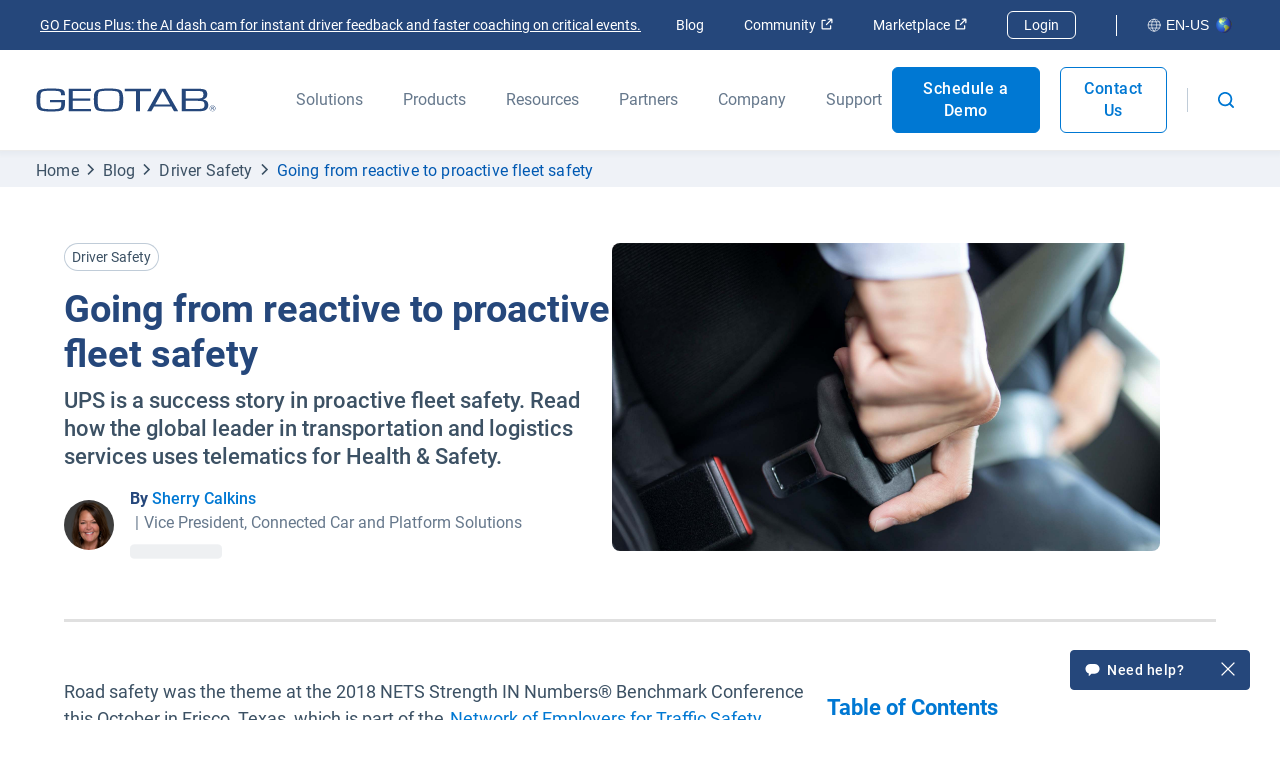

--- FILE ---
content_type: text/html; charset=utf-8
request_url: https://www.geotab.com/blog/ups-telematics/
body_size: 122370
content:
<!DOCTYPE html>
<html lang="en-us">
    <head>
        <meta charset="utf-8" />
        <meta name="viewport" content="width=device-width, initial-scale=1">
        <meta name="theme-color" content="#25477B" />
        <meta property="og:site_name" content="Geotab">
        <meta property="og:type" content="website">
        <meta name="robots" content="max-snippet:-1, max-image-preview:large, max-video-preview:-1" />
        <link rel="shortcut icon" href="/favicon.ico" />
            <!-- Title -->
<title>Going from reactive to proactive fleet safety | Geotab</title>            <!-- Meta -->
<meta name="description" content="UPS is a success story in proactive fleet safety. Read how the global leader in transportation and logistics services uses telematics for Health &amp; Safety"/><meta property="og:title" content="Going from reactive to proactive fleet safety | Geotab"/><meta property="og:description" content="UPS is a success story in proactive fleet safety. Read how the global leader in transportation and logistics services uses telematics for Health &amp; Safety"/><meta property="og:image" content="https://www.geotab.com/CMS-Media-production/Blog/NA/_2018/December/reactive_proactive/blog-seat-belt-safety-hero@2x.jpg"/><meta property="og:url" content="https://www.geotab.com/blog/ups-telematics/"/><meta property="og:locale" content="en_US"/><meta name="twitter:title" content="Going from reactive to proactive fleet safety | Geotab"/><meta name="twitter:description" content="UPS is a success story in proactive fleet safety. Read how the global leader in transportation and logistics services uses telematics for Health &amp; Safety"/><meta name="twitter:card" content="summary"/><meta name="twitter:image" content="https://www.geotab.com/CMS-Media-production/Blog/NA/_2018/December/reactive_proactive/blog-seat-belt-safety-hero@2x.jpg"/>            <!-- Link -->
<link rel="preload" as="image" href="/images/CountryFlags/Globe.d2eff456e168c431b37a.png"/><link rel="preload" as="image" href="https://www.geotab.com/CMS-Media-production/Blog/Authors/sherry-calkins-geotab.png"/><link rel="preload" href="/./fonts/roboto-v20-latin-regular.176f8f5bd5f02b3abfcf.woff2" as="font" crossorigin="anonymous"/><link rel="preload" href="/./fonts/roboto-v20-latin-500.f5b74d7ffcdf85b9dd60.woff2" as="font" crossorigin="anonymous"/><link rel="preload" href="/./fonts/roboto-v20-latin-700.c18ee39fb002ad58b6dc.woff2" as="font" crossorigin="anonymous"/><link rel="preload" as="image" href="/images/CountryFlags/Globe.d2eff456e168c431b37a.png"/><link rel="alternate" hrefLang="en-us" href="https://www.geotab.com/blog/ups-telematics/"/><link rel="alternate" hrefLang="x-default" href="https://www.geotab.com/blog/ups-telematics/"/><link rel="canonical" href="https://www.geotab.com/blog/ups-telematics/"/><link rel="preload" as="image" href="/images/CountryFlags/Globe.d2eff456e168c431b37a.png"/>        <noscript id="emotion-insertion-point"></noscript>
            <!-- Server-Side Emotion CSS -->
<style data-emotion="css-global 0"></style><style data-emotion="css-global 1fdyy3r">img[src=""],img:not([src]){visibility:hidden;}</style><style data-emotion="css-global animation-c7515d">@-webkit-keyframes animation-c7515d{0%{opacity:1;}50%{opacity:0.4;}100%{opacity:1;}}@keyframes animation-c7515d{0%{opacity:1;}50%{opacity:0.4;}100%{opacity:1;}}</style><style data-emotion="css-global 1prfaxn">@-webkit-keyframes mui-auto-fill{from{display:block;}}@keyframes mui-auto-fill{from{display:block;}}@-webkit-keyframes mui-auto-fill-cancel{from{display:block;}}@keyframes mui-auto-fill-cancel{from{display:block;}}</style><style data-emotion="css 13zb2b6 1pezg4t ls1pus wdv30g 1vwbg0s 1x1hbmi 1rzqs4j 1x0qxe5 1c9fqpt ax2lbt 15appv7 149wklv h3i147 sl6c2n 1p9chex 1nbci5t 1rfah8x w78sk3 1xl0g1f 1d1akf9 1f2k2gl pmivmd end0q8 o98em6 51eq8m 19xfbxb 1nd5pgh 1cxu0g7 m0v0i 1l0yh06 8jq06y hpvb38 8dx9qb 13p8gy imi0ti c9t3y9 ickhvr t5cbyi 173za8l 1malk7k 1ano5sq 1kjg8uy 2nayds 1h3w0s7 15rehvo hvq3gp m11mgz v5tslh jmxhld 1pmaelo 1tdr1y6 118dul7 6jyrmq oqwb5s u5rhua 11g4mt0 haajmt 1x38rlv 1m05y05 1b9xivr unqnhe s5xdrg 1ctvjpl 20iaci 1l3s2l3 8hx3f4 1bfdbms 1oi51ny 1eeidqf q6s50h 1yymuej eoz4xf 1jr5o02 99r3e5 p9tg7v 403gjf 1ite9a3 1prk4ko 70qvj9 okwh5u 19ueut8 1d3krgm 1g3z0ho 1oysrxj 1xaxwlh l4gm0q 18t2ahk vv8ba4 13yxgtf 1sn9v1y 19gay7w 1e9dutt 1nm2fhn 1vp3tbl 1gf69om 1n3w7b j85ve8 1o4gp5z 1pen6ol fhw5xm bkypoa 11x4aqf kqlvpo 4jin6z hcehif att41p o5vb53 1qhwftk k3jr8f 9jdryf 57kbj6 kvfbe0 ntcx4z yyi47o psfevu 4ckpf1 51ll51 1rqz6zn 1vqyk6w 52q83n 5a2y8r h3hjnm 61hzk6 y7nbr0 1wpn1k4 msuxgw pxmm7p 1ffyeit 5v2ak0 w4cd9x f31v7a 4a3glz j8yymo 1oguu7i eoyjxx 5vy6if ubkzh4 un6zjd oggjua 4xxndh 1a54h60 r4kvxc 1f0f20g 189tvyn hk1evw 1189kc8 1b477nb 1qy4xjo 1915ucv 1yyz3s8 bcgxux 9yf8s1 1rzr9fx 5ilb1p 142ruj5 y2pm4e 81dt9p 1obtjyu jzdh74 j2a5xs 1bynoj2 juxfli 1ief4dx xkrksr q0uoqi 10998or 6pck1t kfeqh9 vsnxj 1ddeca5 oavdej bw73o1 1dfeqx0 o7r1z9 6oa06t ph1pu2 1e39h2">.css-13zb2b6{color:#25477B;background-color:#FFFFFF;padding:1.4rem 2rem;position:absolute;font-size:2rem;top:0;left:-999px;opacity:0;height:1px;width:1px;z-index:-999;}.css-13zb2b6:focus{opacity:1;left:0;height:auto;width:auto;z-index:999;}@media (max-width: 1439.9px){.css-13zb2b6{font-size:1.8rem;}}@media (max-width: 960px){.css-13zb2b6{font-size:1.6rem;}}.css-1pezg4t{--Grid-columns:12;-webkit-flex-direction:row;-ms-flex-direction:row;flex-direction:row;min-width:0;box-sizing:border-box;display:-webkit-box;display:-webkit-flex;display:-ms-flexbox;display:flex;-webkit-box-flex-wrap:wrap;-webkit-flex-wrap:wrap;-ms-flex-wrap:wrap;flex-wrap:wrap;gap:var(--Grid-rowSpacing) var(--Grid-columnSpacing);width:100%;}.css-ls1pus{min-width:0;box-sizing:border-box;}.css-wdv30g{display:-webkit-inline-box;display:-webkit-inline-flex;display:-ms-inline-flexbox;display:inline-flex;-webkit-align-items:center;-webkit-box-align:center;-ms-flex-align:center;align-items:center;-webkit-box-pack:center;-ms-flex-pack:center;-webkit-justify-content:center;justify-content:center;position:relative;box-sizing:border-box;-webkit-tap-highlight-color:transparent;background-color:transparent;outline:0;border:0;margin:0;border-radius:0;padding:0;cursor:pointer;-webkit-user-select:none;-moz-user-select:none;-ms-user-select:none;user-select:none;vertical-align:middle;-moz-appearance:none;-webkit-appearance:none;-webkit-text-decoration:none;text-decoration:none;color:inherit;text-align:center;-webkit-flex:0 0 auto;-ms-flex:0 0 auto;flex:0 0 auto;font-size:1.5rem;padding:8px;border-radius:50%;color:rgba(0, 0, 0, 0.54);-webkit-transition:background-color 150ms cubic-bezier(0.4, 0, 0.2, 1) 0ms;transition:background-color 150ms cubic-bezier(0.4, 0, 0.2, 1) 0ms;--IconButton-hoverBg:rgba(0, 0, 0, 0.04);padding:12px;font-size:1.75rem;padding:1rem;}.css-wdv30g::-moz-focus-inner{border-style:none;}.css-wdv30g.Mui-disabled{pointer-events:none;cursor:default;}@media print{.css-wdv30g{-webkit-print-color-adjust:exact;color-adjust:exact;}}.css-wdv30g:hover{background-color:var(--IconButton-hoverBg);}@media (hover: none){.css-wdv30g:hover{background-color:transparent;}}.css-wdv30g.Mui-disabled{background-color:transparent;color:rgba(0, 0, 0, 0.26);}.css-wdv30g.MuiIconButton-loading{color:transparent;}.css-wdv30g:hover{background-color:rgba(11,32,50,0.03);}.css-wdv30g:focus{background-color:rgba(11,32,50,0.1);}.css-wdv30g svg{height:1.6rem;width:1.6rem;}@media (max-width: 960px){.css-wdv30g svg{height:2.3rem;width:2.3rem;}}.css-1vwbg0s path{fill:#0078D3;}.css-1x1hbmi{width:100vw;z-index:-1;-webkit-transform:translateY(0);-moz-transform:translateY(0);-ms-transform:translateY(0);transform:translateY(0);position:absolute;bottom:0;right:0;opacity:0;-webkit-transition:-webkit-transform 300ms ease,z-index 300ms step-start,opacity 300ms ease;transition:transform 300ms ease,z-index 300ms step-start,opacity 300ms ease;}.css-1x1hbmi:before{content:"";width:0;height:0;border-left:1.5rem solid transparent;border-right:1.5rem solid transparent;border-bottom:1.5rem solid #25477B;margin-top:-1.4rem;position:absolute;right:4rem;-webkit-transform:scaleY(0);-moz-transform:scaleY(0);-ms-transform:scaleY(0);transform:scaleY(0);-webkit-transition:-webkit-transform 300ms ease 250ms;transition:transform 300ms ease 250ms;transform-origin:bottom;}@media (max-width: 960px){.css-1x1hbmi:before{border-bottom:1.5rem solid #0078D3;}}@media (max-width: 374.9px){.css-1x1hbmi:before{right:3rem;}}.css-1rzqs4j{--Grid-columns:12;--Grid-columnSpacing:0px;--Grid-rowSpacing:0px;-webkit-flex-direction:row;-ms-flex-direction:row;flex-direction:row;min-width:0;box-sizing:border-box;display:-webkit-box;display:-webkit-flex;display:-ms-flexbox;display:flex;-webkit-box-flex-wrap:nowrap;-webkit-flex-wrap:nowrap;-ms-flex-wrap:nowrap;flex-wrap:nowrap;gap:var(--Grid-rowSpacing) var(--Grid-columnSpacing);width:100%;width:100%;padding:0 20rem;background:linear-gradient(90deg, #0078D3 0%, #25477B 100%);}.css-1rzqs4j >*{--Grid-parent-columns:12;}.css-1rzqs4j >*{--Grid-parent-columnSpacing:0px;}.css-1rzqs4j >*{--Grid-parent-rowSpacing:0px;}@media (max-width: 1200px){.css-1rzqs4j{padding:0 8rem;}}@media (max-width: 960px){.css-1rzqs4j{-webkit-flex-direction:column;-ms-flex-direction:column;flex-direction:column;padding:0 3rem;background:linear-gradient(#0078D3 0%, #25477B 100%);height:calc(100vh - 101px);overflow-y:scroll;-webkit-box-pack:justify;-webkit-justify-content:space-between;justify-content:space-between;}}.css-1x0qxe5{display:block;position:absolute;bottom:0;}@media (max-width: 960px){.css-1x0qxe5{display:none;}}.css-1c9fqpt{min-width:0;box-sizing:border-box;z-index:2;width:60%;padding:8rem 0;}@media (max-width: 960px){.css-1c9fqpt{padding:0;width:100%;margin:4rem 0;}}.css-ax2lbt{overflow-wrap:break-word;margin:0;font-style:normal;color:#25477B;font-weight:700;font-size:3.8rem;line-height:1.2;font-family:Roboto,Helvetica,Arial,sans-serif;color:#FFFFFF;margin-bottom:2rem;}@media (max-width: 600px){.css-ax2lbt{font-size:2.6rem;line-height:1.3;font-family:Roboto,Helvetica,Arial,sans-serif;}}.css-15appv7{min-width:0;box-sizing:border-box;z-index:2;width:40%;padding:8rem 0;padding-left:6.4rem;}@media (max-width: 1200px){.css-15appv7{padding-left:10rem;}}@media (max-width: 960px){.css-15appv7{padding:0;width:100%;}}.css-149wklv{overflow-wrap:break-word;margin:0;font-style:normal;color:#25477B;font-weight:700;font-size:2.2rem;line-height:1.3;font-family:Roboto,Helvetica,Arial,sans-serif;color:#FFFFFF;margin-bottom:2rem;}@media (max-width: 600px){.css-149wklv{font-size:1.8rem;line-height:1.4;font-family:Roboto,Helvetica,Arial,sans-serif;}}.css-h3i147{--Grid-columns:12;--Grid-columnSpacing:0px;--Grid-rowSpacing:0px;-webkit-flex-direction:row;-ms-flex-direction:row;flex-direction:row;min-width:0;box-sizing:border-box;display:-webkit-box;display:-webkit-flex;display:-ms-flexbox;display:flex;-webkit-box-flex-wrap:wrap;-webkit-flex-wrap:wrap;-ms-flex-wrap:wrap;flex-wrap:wrap;gap:var(--Grid-rowSpacing) var(--Grid-columnSpacing);width:100%;}.css-h3i147 >*{--Grid-parent-columns:12;}.css-h3i147 >*{--Grid-parent-columnSpacing:0px;}.css-h3i147 >*{--Grid-parent-rowSpacing:0px;}.css-sl6c2n{margin-bottom:1.6rem;width:50%;}@media (max-width: 960px){.css-sl6c2n{width:100%;margin-bottom:3.2rem;}}.css-1p9chex{margin:0;font:inherit;line-height:inherit;letter-spacing:inherit;color:#25477B;-webkit-text-decoration:none;text-decoration:none;-webkit-text-decoration:none;text-decoration:none;}.css-1p9chex:hover>p{font-weight:700;}.css-1nbci5t{overflow-wrap:break-word;margin:0;font-style:normal;color:#3C5164;font-weight:400;font-size:1.8rem;line-height:1.5;font-family:Roboto,Helvetica,Arial,sans-serif;color:#FFFFFF;}@media (max-width: 600px){.css-1nbci5t{font-size:1.6rem;line-height:1.5;font-family:Roboto,Helvetica,Arial,sans-serif;}}.css-1rfah8x{display:none;}@media (max-width: 960px){.css-1rfah8x{display:block;width:100%;}}.css-w78sk3{display:block;-webkit-transition:z-index 300ms step-start 300ms,visibility 300ms ease 300ms,opacity 300ms ease 300ms,height 0ms ease 600ms;transition:z-index 300ms step-start 300ms,visibility 300ms ease 300ms,opacity 300ms ease 300ms,height 0ms ease 600ms;visibility:hidden!important;opacity:0;z-index:-1;height:0;width:100%;background-color:rgba(11,32,50,0.7);position:absolute;top:100%;left:0;}@media (max-width: 960px){.css-w78sk3{display:none!important;}}.css-1xl0g1f{max-width:15rem;}.css-1d1akf9{overflow-wrap:break-word;margin:0;font-style:normal;color:#3C5164;font-weight:400;font-size:1.8rem;line-height:1.5;font-family:Roboto,Helvetica,Arial,sans-serif;color:#25477B;}@media (max-width: 600px){.css-1d1akf9{font-size:1.6rem;line-height:1.5;font-family:Roboto,Helvetica,Arial,sans-serif;}}.css-1f2k2gl{margin-left:0.5rem;}.css-pmivmd{margin-left:0rem!important;margin-right:0.5rem;}.css-end0q8{margin-left:0.5rem;position:relative;top:-0.2rem;}.css-o98em6{margin:0;overflow-wrap:break-word;margin:0;font-style:normal;color:#66788C;font-weight:400;font-size:1.8rem;line-height:1.5;font-family:Roboto,Helvetica,Arial,sans-serif;letter-spacing:0.00938em;color:#98ADBD;display:-webkit-box;display:-webkit-flex;display:-ms-flexbox;display:flex;height:3.6rem;padding:0 3.6rem;background-color:#EFF2F7;border-width:0;border-style:solid;border-color:rgba(0,0,0,0.02);}@media (max-width: 600px){.css-o98em6{font-size:1.6rem;line-height:1.5;font-family:Roboto,Helvetica,Arial,sans-serif;}}@media (max-width: 960px){.css-o98em6{padding:0 16px;}.css-o98em6 .MuiBreadcrumbs-ol{-webkit-box-flex-wrap:nowrap;-webkit-flex-wrap:nowrap;-ms-flex-wrap:nowrap;flex-wrap:nowrap;white-space:nowrap;overflow-x:auto;}.css-o98em6 .MuiBreadcrumbs-ol::-webkit-scrollbar{display:none;}}.css-51eq8m{display:-webkit-box;display:-webkit-flex;display:-ms-flexbox;display:flex;-webkit-box-flex-wrap:wrap;-webkit-flex-wrap:wrap;-ms-flex-wrap:wrap;flex-wrap:wrap;-webkit-align-items:center;-webkit-box-align:center;-ms-flex-align:center;align-items:center;padding:0;margin:0;list-style:none;}.css-19xfbxb{overflow-wrap:break-word;margin:0;font-style:normal;color:#3C5164;font-weight:400;font-size:1.6rem;line-height:1.5;font-family:Roboto,Helvetica,Arial,sans-serif;-webkit-text-decoration:none;text-decoration:none;}@media (max-width: 600px){.css-19xfbxb{font-size:1.4rem;line-height:1.5;font-family:Roboto,Helvetica,Arial,sans-serif;}}.css-19xfbxb:hover{-webkit-text-decoration:underline;text-decoration:underline;}.css-1nd5pgh{display:-webkit-box;display:-webkit-flex;display:-ms-flexbox;display:flex;-webkit-user-select:none;-moz-user-select:none;-ms-user-select:none;user-select:none;margin-left:8px;margin-right:8px;}.css-1cxu0g7{overflow-wrap:break-word;margin:0;font-style:normal;color:#3C5164;font-weight:400;font-size:1.6rem;line-height:1.5;font-family:Roboto,Helvetica,Arial,sans-serif;color:#3C5164;-webkit-text-decoration:none;text-decoration:none;}@media (max-width: 600px){.css-1cxu0g7{font-size:1.4rem;line-height:1.5;font-family:Roboto,Helvetica,Arial,sans-serif;}}.css-1cxu0g7:hover{-webkit-text-decoration:underline;text-decoration:underline;}.css-m0v0i{overflow-wrap:break-word;margin:0;font-style:normal;color:#3C5164;font-weight:400;font-size:1.6rem;line-height:1.5;font-family:Roboto,Helvetica,Arial,sans-serif;color:#0059B2;-webkit-text-decoration:none;text-decoration:none;}@media (max-width: 600px){.css-m0v0i{font-size:1.4rem;line-height:1.5;font-family:Roboto,Helvetica,Arial,sans-serif;}}.css-m0v0i:hover{-webkit-text-decoration:underline;text-decoration:underline;}.css-1l0yh06{margin-right:0;}@media screen and (-ms-high-contrast: active),(-ms-high-contrast: none){.css-1l0yh06{display:block!important;}}@media (max-width: 960px){.css-1l0yh06{padding-top:0!important;}}.css-8jq06y{margin:0;-webkit-flex-shrink:0;-ms-flex-negative:0;flex-shrink:0;border-width:0;border-style:solid;border-color:rgba(0, 0, 0, 0.12);border-bottom-width:thin;border-color:rgba(0, 0, 0, 0.08);}.css-hpvb38{width:100%;height:100%;}.css-8dx9qb{bottom:0;position:relative;background-color:#0B2032;width:100%;}.css-13p8gy{--Grid-columns:12;--Grid-columnSpacing:0px;--Grid-rowSpacing:0px;-webkit-flex-direction:row;-ms-flex-direction:row;flex-direction:row;min-width:0;box-sizing:border-box;display:-webkit-box;display:-webkit-flex;display:-ms-flexbox;display:flex;-webkit-box-flex-wrap:wrap;-webkit-flex-wrap:wrap;-ms-flex-wrap:wrap;flex-wrap:wrap;gap:var(--Grid-rowSpacing) var(--Grid-columnSpacing);width:100%;box-sizing:border-box;padding:8rem 0;max-width:1630px;margin:0 auto;padding-top:4rem;padding-bottom:1.5rem;}.css-13p8gy >*{--Grid-parent-columns:12;}.css-13p8gy >*{--Grid-parent-columnSpacing:0px;}.css-13p8gy >*{--Grid-parent-rowSpacing:0px;}.css-13p8gy>*{padding:0 2%;box-sizing:border-box;}@media (max-width: 960px){.css-13p8gy>*{padding:0!important;width:100%;}}@media (max-width: 1679.9px){.css-13p8gy{padding-left:16px;padding-right:16px;}}@media (max-width: 960px){.css-13p8gy{padding:4rem 16px;overflow-x:hidden;}}.css-imi0ti{--Grid-columns:12;--Grid-columnSpacing:0px;--Grid-rowSpacing:0px;-webkit-flex-direction:row;-ms-flex-direction:row;flex-direction:row;min-width:0;box-sizing:border-box;display:-webkit-box;display:-webkit-flex;display:-ms-flexbox;display:flex;-webkit-box-flex-wrap:wrap;-webkit-flex-wrap:wrap;-ms-flex-wrap:wrap;flex-wrap:wrap;gap:var(--Grid-rowSpacing) var(--Grid-columnSpacing);width:100%;-webkit-align-items:flex-start;-webkit-box-align:flex-start;-ms-flex-align:flex-start;align-items:flex-start;margin:0 1rem;}.css-imi0ti >*{--Grid-parent-columns:12;}.css-imi0ti >*{--Grid-parent-columnSpacing:0px;}.css-imi0ti >*{--Grid-parent-rowSpacing:0px;}@media (max-width: 1179.9px){.css-imi0ti{padding:4.5rem 3vw;}}@media (max-width: 960px){.css-imi0ti{padding:3rem 3.6rem 1.5rem;}.css-imi0ti:last-child{padding:3rem 3.6rem 3rem;}}.css-c9t3y9{-webkit-box-flex:0;-webkit-flex-grow:0;-ms-flex-positive:0;flex-grow:0;-webkit-flex-basis:auto;-ms-flex-preferred-size:auto;flex-basis:auto;width:calc(100% * 12 / var(--Grid-parent-columns) - (var(--Grid-parent-columns) - 12) * (var(--Grid-parent-columnSpacing) / var(--Grid-parent-columns)));min-width:0;box-sizing:border-box;}.css-ickhvr{margin:0;font:inherit;line-height:inherit;letter-spacing:inherit;color:#25477B;-webkit-text-decoration:none;text-decoration:none;font-size:1.4rem;color:#D1D6DD;display:block;padding:0.4rem 2rem 0.4rem 0;margin:0.3rem 0;min-width:33%;-webkit-transition:background-color 100ms ease,color 100ms ease;transition:background-color 100ms ease,color 100ms ease;border-top-right-radius:2px;border-bottom-right-radius:2px;border-color:transparent;background-color:transparent;}.css-ickhvr:hover,.css-ickhvr:hover>*{color:#FFFFFF;background-color:#1E2E40;}.css-ickhvr:focus,.css-ickhvr:focus>*{background-color:#1E2E40;}.css-ickhvr>*{color:#D1D6DD;}.css-t5cbyi{-webkit-box-flex:0;-webkit-flex-grow:0;-ms-flex-positive:0;flex-grow:0;-webkit-flex-basis:auto;-ms-flex-preferred-size:auto;flex-basis:auto;width:calc(100% * 12 / var(--Grid-parent-columns) - (var(--Grid-parent-columns) - 12) * (var(--Grid-parent-columnSpacing) / var(--Grid-parent-columns)));min-width:0;box-sizing:border-box;display:-webkit-box;display:-webkit-flex;display:-ms-flexbox;display:flex;-webkit-align-items:flex-start;-webkit-box-align:flex-start;-ms-flex-align:flex-start;align-items:flex-start;-webkit-box-flex-wrap:wrap;-webkit-flex-wrap:wrap;-ms-flex-wrap:wrap;flex-wrap:wrap;-webkit-flex:1 0 auto;-ms-flex:1 0 auto;flex:1 0 auto;}@media (min-width:960px){.css-t5cbyi{-webkit-box-flex:0;-webkit-flex-grow:0;-ms-flex-positive:0;flex-grow:0;-webkit-flex-basis:auto;-ms-flex-preferred-size:auto;flex-basis:auto;width:calc(100% * 3 / var(--Grid-parent-columns) - (var(--Grid-parent-columns) - 3) * (var(--Grid-parent-columnSpacing) / var(--Grid-parent-columns)));}}@media (max-width: 960px){.css-t5cbyi{width:100%;}.css-t5cbyi:last-child>*>*:last-child>*:last-child>*:last-child{border-bottom:none;}}.css-173za8l{--Grid-columns:12;--Grid-columnSpacing:0px;--Grid-rowSpacing:0px;-webkit-flex-direction:column;-ms-flex-direction:column;flex-direction:column;min-width:0;box-sizing:border-box;display:-webkit-box;display:-webkit-flex;display:-ms-flexbox;display:flex;-webkit-box-flex-wrap:wrap;-webkit-flex-wrap:wrap;-ms-flex-wrap:wrap;flex-wrap:wrap;gap:var(--Grid-rowSpacing) var(--Grid-columnSpacing);width:100%;}.css-173za8l >*{--Grid-parent-columns:12;}.css-173za8l >*{--Grid-parent-columnSpacing:0px;}.css-173za8l >*{--Grid-parent-rowSpacing:0px;}.css-1malk7k{overflow-wrap:break-word;margin:0;font-style:normal;color:#3C5164;font-weight:400;font-size:1.8rem;line-height:1.5;font-family:Roboto,Helvetica,Arial,sans-serif;color:#FFFFFF;margin-top:2rem;margin-bottom:0.3rem;}@media (max-width: 600px){.css-1malk7k{font-size:1.6rem;line-height:1.5;font-family:Roboto,Helvetica,Arial,sans-serif;}}@media (max-width: 960px){.css-1malk7k{margin-bottom:.5em;}}.css-1ano5sq{margin:0;overflow-wrap:break-word;margin:0;font-style:normal;color:#66788C;font-weight:400;font-size:1.6rem;line-height:1.5;font-family:Roboto,Helvetica,Arial,sans-serif;letter-spacing:0.01071em;color:#25477B;-webkit-text-decoration:none;text-decoration:none;font-size:1.4rem;color:#D1D6DD;display:block;padding:0.4rem 2rem 0.4rem 0;margin:0.3rem 0;min-width:33%;-webkit-transition:background-color 100ms ease,color 100ms ease;transition:background-color 100ms ease,color 100ms ease;border-top-right-radius:2px;border-bottom-right-radius:2px;border-color:transparent;background-color:transparent;}@media (max-width: 600px){.css-1ano5sq{font-size:1.4rem;line-height:1.5;font-family:Roboto,Helvetica,Arial,sans-serif;}}.css-1ano5sq:hover,.css-1ano5sq:hover>*{color:#FFFFFF;background-color:#1E2E40;}.css-1ano5sq:focus,.css-1ano5sq:focus>*{background-color:#1E2E40;}.css-1ano5sq>*{color:#D1D6DD;}@media (max-width: 960px){.css-1ano5sq{border-bottom:unset;}.css-1ano5sq:last-child{padding-bottom:2rem;border-bottom:1px solid #66788C;}}.css-1kjg8uy{--Grid-columns:12;--Grid-columnSpacing:0px;--Grid-rowSpacing:0px;-webkit-flex-direction:row;-ms-flex-direction:row;flex-direction:row;min-width:0;box-sizing:border-box;display:-webkit-box;display:-webkit-flex;display:-ms-flexbox;display:flex;-webkit-box-flex-wrap:wrap;-webkit-flex-wrap:wrap;-ms-flex-wrap:wrap;flex-wrap:wrap;gap:var(--Grid-rowSpacing) var(--Grid-columnSpacing);width:100%;box-sizing:border-box;padding:8rem 0;max-width:1630px;margin:0 auto;padding-top:2rem;padding-bottom:2rem;}.css-1kjg8uy >*{--Grid-parent-columns:12;}.css-1kjg8uy >*{--Grid-parent-columnSpacing:0px;}.css-1kjg8uy >*{--Grid-parent-rowSpacing:0px;}.css-1kjg8uy>*{padding:0 2%;box-sizing:border-box;}@media (max-width: 960px){.css-1kjg8uy>*{padding:0!important;width:100%;}}@media (max-width: 1679.9px){.css-1kjg8uy{padding-left:16px;padding-right:16px;}}@media (max-width: 960px){.css-1kjg8uy{padding:4rem 16px;overflow-x:hidden;}}.css-2nayds{--Grid-columns:12;--Grid-columnSpacing:0px;--Grid-rowSpacing:0px;-webkit-flex-direction:row;-ms-flex-direction:row;flex-direction:row;min-width:0;box-sizing:border-box;display:-webkit-box;display:-webkit-flex;display:-ms-flexbox;display:flex;-webkit-box-flex-wrap:wrap;-webkit-flex-wrap:wrap;-ms-flex-wrap:wrap;flex-wrap:wrap;gap:var(--Grid-rowSpacing) var(--Grid-columnSpacing);width:100%;margin:0 1rem;border:none;}.css-2nayds >*{--Grid-parent-columns:12;}.css-2nayds >*{--Grid-parent-columnSpacing:0px;}.css-2nayds >*{--Grid-parent-rowSpacing:0px;}@media (max-width: 1179.9px){.css-2nayds{padding:4.5rem 3vw;}}@media (max-width: 960px){.css-2nayds{padding:3rem 3.6rem 1.5rem;}.css-2nayds:last-child{padding:3rem 3.6rem 3rem;}}.css-1h3w0s7{--Grid-columns:12;--Grid-columnSpacing:0px;--Grid-rowSpacing:0px;-webkit-flex-direction:row;-ms-flex-direction:row;flex-direction:row;min-width:0;box-sizing:border-box;display:-webkit-box;display:-webkit-flex;display:-ms-flexbox;display:flex;-webkit-box-flex-wrap:wrap;-webkit-flex-wrap:wrap;-ms-flex-wrap:wrap;flex-wrap:wrap;gap:var(--Grid-rowSpacing) var(--Grid-columnSpacing);width:100%;-webkit-box-pack:end;-ms-flex-pack:end;-webkit-justify-content:flex-end;justify-content:flex-end;}.css-1h3w0s7 >*{--Grid-parent-columns:12;}.css-1h3w0s7 >*{--Grid-parent-columnSpacing:0px;}.css-1h3w0s7 >*{--Grid-parent-rowSpacing:0px;}@media (min-width:960px){.css-1h3w0s7{-webkit-box-flex:0;-webkit-flex-grow:0;-ms-flex-positive:0;flex-grow:0;-webkit-flex-basis:auto;-ms-flex-preferred-size:auto;flex-basis:auto;width:calc(100% * 12 / var(--Grid-parent-columns) - (var(--Grid-parent-columns) - 12) * (var(--Grid-parent-columnSpacing) / var(--Grid-parent-columns)));}}@media (max-width: 960px){.css-1h3w0s7{-webkit-box-pack:start;-ms-flex-pack:start;-webkit-justify-content:flex-start;justify-content:flex-start;width:100%;}.css-1h3w0s7:before{content:"";border-top:1px solid #66788C;opacity:1;margin:0;width:100%;padding-top:2rem;margin-top:-2rem;}}@media (min-width: 960px){.css-1h3w0s7:after{content:"";border-top:1px solid #66788C;opacity:1;padding-top:4rem;margin:0;width:100%;}}.css-15rehvo{font-size:1.4rem;color:#D1D6DD;display:block;padding:0.4rem 2rem 0.4rem 0;margin:0.3rem 0;min-width:33%;-webkit-transition:background-color 100ms ease,color 100ms ease;transition:background-color 100ms ease,color 100ms ease;border-top-right-radius:2px;border-bottom-right-radius:2px;border-color:transparent;background-color:transparent;display:inherit!important;display:inline-block;min-width:0;padding:0.3rem 0.5rem;border-radius:2px;-webkit-text-decoration:none;text-decoration:none;}.css-15rehvo:hover,.css-15rehvo:hover>*{color:#FFFFFF;background-color:#1E2E40;}.css-15rehvo:focus,.css-15rehvo:focus>*{background-color:#1E2E40;}.css-15rehvo>*{color:#D1D6DD;}@media (max-width: 960px){.css-15rehvo{margin-bottom:2rem;}}@media (max-width: 960px){.css-15rehvo{padding:0.5rem 0.8rem;}}.css-hvq3gp{-webkit-box-flex:0;-webkit-flex-grow:0;-ms-flex-positive:0;flex-grow:0;-webkit-flex-basis:auto;-ms-flex-preferred-size:auto;flex-basis:auto;width:calc(100% * 12 / var(--Grid-parent-columns) - (var(--Grid-parent-columns) - 12) * (var(--Grid-parent-columnSpacing) / var(--Grid-parent-columns)));min-width:0;box-sizing:border-box;}@media (min-width:960px){.css-hvq3gp{-webkit-box-flex:0;-webkit-flex-grow:0;-ms-flex-positive:0;flex-grow:0;-webkit-flex-basis:auto;-ms-flex-preferred-size:auto;flex-basis:auto;width:calc(100% * 9 / var(--Grid-parent-columns) - (var(--Grid-parent-columns) - 9) * (var(--Grid-parent-columnSpacing) / var(--Grid-parent-columns)));}}@media (max-width: 769.9px){.css-hvq3gp{text-align:left;}}@media (max-width: 960px){.css-hvq3gp{-webkit-order:2;-ms-flex-order:2;order:2;}}.css-m11mgz{margin:0;font:inherit;line-height:inherit;letter-spacing:inherit;color:#25477B;-webkit-text-decoration:none;text-decoration:none;font-size:1.4rem;color:#D1D6DD;display:block;padding:0.4rem 2rem 0.4rem 0;margin:0.3rem 0;min-width:33%;-webkit-transition:background-color 100ms ease,color 100ms ease;transition:background-color 100ms ease,color 100ms ease;border-top-right-radius:2px;border-bottom-right-radius:2px;border-color:transparent;background-color:transparent;display:inline-block;min-width:0;padding:0.3rem 0.5rem;border-radius:2px;-webkit-text-decoration:none;text-decoration:none;}.css-m11mgz:hover,.css-m11mgz:hover>*{color:#FFFFFF;background-color:#1E2E40;}.css-m11mgz:focus,.css-m11mgz:focus>*{background-color:#1E2E40;}.css-m11mgz>*{color:#D1D6DD;}@media (max-width: 960px){.css-m11mgz{padding:0.5rem 0.8rem;}}.css-v5tslh{overflow-wrap:break-word;margin:0;font-style:normal;color:#3C5164;font-weight:400;font-size:1.8rem;line-height:1.5;font-family:Roboto,Helvetica,Arial,sans-serif;display:inline;color:#D1D6DD;margin:0 0.6rem;}@media (max-width: 600px){.css-v5tslh{font-size:1.6rem;line-height:1.5;font-family:Roboto,Helvetica,Arial,sans-serif;}}.css-v5tslh:last-child{display:none;}@media (max-width: 960px){.css-v5tslh{margin:0 0.4rem;}}.css-jmxhld{font-size:1.4rem;color:#D1D6DD;display:block;padding:0.4rem 2rem 0.4rem 0;margin:0.3rem 0;min-width:33%;-webkit-transition:background-color 100ms ease,color 100ms ease;transition:background-color 100ms ease,color 100ms ease;border-top-right-radius:2px;border-bottom-right-radius:2px;border-color:transparent;background-color:transparent;display:inline-block;min-width:0;padding:0.3rem 0.5rem;border-radius:2px;-webkit-text-decoration:none;text-decoration:none;border:none;background:none;cursor:pointer;}.css-jmxhld:hover,.css-jmxhld:hover>*{color:#FFFFFF;background-color:#1E2E40;}.css-jmxhld:focus,.css-jmxhld:focus>*{background-color:#1E2E40;}.css-jmxhld>*{color:#D1D6DD;}@media (max-width: 960px){.css-jmxhld{padding:0.5rem 0.8rem;}}.css-1pmaelo{overflow-wrap:break-word;margin:0;font-style:normal;color:#3C5164;font-weight:400;font-size:1.8rem;line-height:1.5;font-family:Roboto,Helvetica,Arial,sans-serif;color:#D1D6DD;font-size:1.4rem;margin-top:1.1rem;}@media (max-width: 600px){.css-1pmaelo{font-size:1.6rem;line-height:1.5;font-family:Roboto,Helvetica,Arial,sans-serif;}}@media (max-width: 1280px){.css-1pmaelo{font-size:1.4rem;}}@media (max-width: 960px){.css-1pmaelo{font-size:1.2rem;margin-top:2rem;}}.css-1tdr1y6{-webkit-box-flex:0;-webkit-flex-grow:0;-ms-flex-positive:0;flex-grow:0;-webkit-flex-basis:auto;-ms-flex-preferred-size:auto;flex-basis:auto;width:calc(100% * 12 / var(--Grid-parent-columns) - (var(--Grid-parent-columns) - 12) * (var(--Grid-parent-columnSpacing) / var(--Grid-parent-columns)));min-width:0;box-sizing:border-box;display:-webkit-box;display:-webkit-flex;display:-ms-flexbox;display:flex;-webkit-box-flex-flow:row nowrap;-webkit-flex-flow:row nowrap;-ms-flex-flow:row nowrap;flex-flow:row nowrap;-webkit-align-items:flex-start;-webkit-box-align:flex-start;-ms-flex-align:flex-start;align-items:flex-start;-webkit-box-pack:end;-ms-flex-pack:end;-webkit-justify-content:flex-end;justify-content:flex-end;}@media (min-width:960px){.css-1tdr1y6{-webkit-box-flex:0;-webkit-flex-grow:0;-ms-flex-positive:0;flex-grow:0;-webkit-flex-basis:auto;-ms-flex-preferred-size:auto;flex-basis:auto;width:calc(100% * 3 / var(--Grid-parent-columns) - (var(--Grid-parent-columns) - 3) * (var(--Grid-parent-columnSpacing) / var(--Grid-parent-columns)));}}@media (max-width: 769.9px){.css-1tdr1y6{text-align:left;}}@media (max-width: 769.9px){.css-1tdr1y6{-webkit-align-items:center;-webkit-box-align:center;-ms-flex-align:center;align-items:center;-webkit-box-pack:start;-ms-flex-pack:start;-webkit-justify-content:flex-start;justify-content:flex-start;}}.css-118dul7{margin:0;font:inherit;line-height:inherit;letter-spacing:inherit;color:#25477B;-webkit-text-decoration:none;text-decoration:none;margin:0 .5rem;padding:.5rem;border-radius:2px;-webkit-transition:background-color 100ms ease;transition:background-color 100ms ease;}.css-118dul7>svg{width:3rem;height:3rem;color:#D1D6DD;vertical-align:bottom;}.css-118dul7:hover{background-color:#1E2E40;}.css-118dul7:hover>svg{color:#FFFFFF;}.css-118dul7:focus>svg{color:#FFFFFF;}.css-118dul7:focus{background-color:#1E2E40;}@media (max-width: 960px){.css-118dul7{float:left;margin:0 2rem 2rem 0;}}.css-6jyrmq{width:3rem;height:3rem;vertical-align:bottom;}.css-oqwb5s{display:-webkit-inline-box;display:-webkit-inline-flex;display:-ms-inline-flexbox;display:inline-flex;-webkit-align-items:center;-webkit-box-align:center;-ms-flex-align:center;align-items:center;-webkit-box-pack:center;-ms-flex-pack:center;-webkit-justify-content:center;justify-content:center;position:relative;box-sizing:border-box;-webkit-tap-highlight-color:transparent;background-color:transparent;outline:0;border:0;margin:0;border-radius:0;padding:0;cursor:pointer;-webkit-user-select:none;-moz-user-select:none;-ms-user-select:none;user-select:none;vertical-align:middle;-moz-appearance:none;-webkit-appearance:none;-webkit-text-decoration:none;text-decoration:none;color:inherit;font-family:"Roboto","Helvetica","Arial",sans-serif;font-weight:500;font-size:0.875rem;line-height:1.75;letter-spacing:0.02857em;text-transform:uppercase;min-width:64px;padding:6px 16px;border:0;border-radius:4px;-webkit-transition:background-color 250ms cubic-bezier(0.4, 0, 0.2, 1) 0ms,box-shadow 250ms cubic-bezier(0.4, 0, 0.2, 1) 0ms,border-color 250ms cubic-bezier(0.4, 0, 0.2, 1) 0ms,color 250ms cubic-bezier(0.4, 0, 0.2, 1) 0ms;transition:background-color 250ms cubic-bezier(0.4, 0, 0.2, 1) 0ms,box-shadow 250ms cubic-bezier(0.4, 0, 0.2, 1) 0ms,border-color 250ms cubic-bezier(0.4, 0, 0.2, 1) 0ms,color 250ms cubic-bezier(0.4, 0, 0.2, 1) 0ms;color:var(--variant-containedColor);background-color:var(--variant-containedBg);box-shadow:0px 3px 1px -2px rgba(0,0,0,0.2),0px 2px 2px 0px rgba(0,0,0,0.14),0px 1px 5px 0px rgba(0,0,0,0.12);--variant-textColor:#25477B;--variant-outlinedColor:#25477B;--variant-outlinedBorder:rgba(37, 71, 123, 0.5);--variant-containedColor:#fff;--variant-containedBg:#25477B;-webkit-transition:background-color 250ms cubic-bezier(0.4, 0, 0.2, 1) 0ms,box-shadow 250ms cubic-bezier(0.4, 0, 0.2, 1) 0ms,border-color 250ms cubic-bezier(0.4, 0, 0.2, 1) 0ms;transition:background-color 250ms cubic-bezier(0.4, 0, 0.2, 1) 0ms,box-shadow 250ms cubic-bezier(0.4, 0, 0.2, 1) 0ms,border-color 250ms cubic-bezier(0.4, 0, 0.2, 1) 0ms;font-size:1.8rem;text-transform:none;min-width:unset;letter-spacing:.05rem;-webkit-text-decoration:none;text-decoration:none;min-height:5rem;box-shadow:none!important;line-height:1.4;font-weight:500;border-radius:0.6rem;-webkit-transition:background-color 500ms ease,border-color 500ms ease,color 500ms ease;transition:background-color 500ms ease,border-color 500ms ease,color 500ms ease;padding:1.6rem 2.6rem!important;background-color:#0078D3;color:#FFFFFF;border:0.1rem solid;border-color:#0078D3;padding:1.6rem 2.6rem!important;background-color:#0078D3;color:#FFFFFF;border:0.1rem solid;border-color:#0078D3;position:fixed;bottom:3rem;right:3rem;z-index:800;font-size:1.4rem!important;padding:1.4rem!important;width:18rem!important;height:4rem!important;min-height:4rem!important;border-radius:0.4rem;-webkit-box-pack:left;-ms-flex-pack:left;-webkit-justify-content:left;justify-content:left;background-color:#25477B;border-color:#25477B;}.css-oqwb5s::-moz-focus-inner{border-style:none;}.css-oqwb5s.Mui-disabled{pointer-events:none;cursor:default;}@media print{.css-oqwb5s{-webkit-print-color-adjust:exact;color-adjust:exact;}}.css-oqwb5s:hover{-webkit-text-decoration:none;text-decoration:none;}.css-oqwb5s.Mui-disabled{color:rgba(0, 0, 0, 0.26);}.css-oqwb5s:hover{box-shadow:0px 2px 4px -1px rgba(0,0,0,0.2),0px 4px 5px 0px rgba(0,0,0,0.14),0px 1px 10px 0px rgba(0,0,0,0.12);}@media (hover: none){.css-oqwb5s:hover{box-shadow:0px 3px 1px -2px rgba(0,0,0,0.2),0px 2px 2px 0px rgba(0,0,0,0.14),0px 1px 5px 0px rgba(0,0,0,0.12);}}.css-oqwb5s:active{box-shadow:0px 5px 5px -3px rgba(0,0,0,0.2),0px 8px 10px 1px rgba(0,0,0,0.14),0px 3px 14px 2px rgba(0,0,0,0.12);}.css-oqwb5s.Mui-focusVisible{box-shadow:0px 3px 5px -1px rgba(0,0,0,0.2),0px 6px 10px 0px rgba(0,0,0,0.14),0px 1px 18px 0px rgba(0,0,0,0.12);}.css-oqwb5s.Mui-disabled{color:rgba(0, 0, 0, 0.26);box-shadow:none;background-color:rgba(0, 0, 0, 0.12);}@media (hover: hover){.css-oqwb5s:hover{--variant-containedBg:rgb(25, 49, 86);--variant-textBg:rgba(37, 71, 123, 0.04);--variant-outlinedBorder:#25477B;--variant-outlinedBg:rgba(37, 71, 123, 0.04);}}.css-oqwb5s.MuiButton-loading{color:transparent;}@media (min-width: 1920px){.css-oqwb5s{font-size:2rem;}}@media (max-width: 1280px){.css-oqwb5s{font-size:1.8rem;}}@media (max-width: 600px){.css-oqwb5s{font-size:1.6rem;width:100%;padding:1.7rem 0 1.9rem;text-align:center;}}@media (prefers-reduced-motion: reduce){.css-oqwb5s .MuiTouchRipple-root{display:none!important;}}.css-oqwb5s.Mui-disabled{color:#66788C;border:1px solid #D1D6DD;background-color:#D1D6DD;}.css-oqwb5s:hover{border-color:#0078D3;color:#0078D3;background-color:#FFFFFF;}@media (prefers-reduced-motion: reduce){.css-oqwb5s:focus{border-color:#0078D3;color:#0078D3;background-color:#FFFFFF;}}@media (max-width: 960px){.css-oqwb5s{text-align:center;}}.css-oqwb5s:hover{border-color:#0078D3;color:#0078D3;background-color:#FFFFFF;}@media (prefers-reduced-motion: reduce){.css-oqwb5s:focus{border-color:#0078D3;color:#0078D3;background-color:#FFFFFF;}}@media (max-width: 960px){.css-oqwb5s{text-align:center;}}.css-oqwb5s svg{margin-left:0!important;}.css-oqwb5s:hover svg{fill:#0078D3;}@media (max-width: 960px){.css-oqwb5s{bottom:8rem;right:1rem;}}.css-u5rhua{right:1.4rem;position:absolute;top:1.1rem;}.css-11g4mt0{font-size:16px;}.css-haajmt{z-index:401;position:relative;display:-webkit-box;display:-webkit-flex;display:-ms-flexbox;display:flex;-webkit-align-items:center;-webkit-box-align:center;-ms-flex-align:center;align-items:center;background-color:#25477B;padding:0.5rem 3.6rem;min-height:4rem!important;-webkit-box-pack:justify;-webkit-justify-content:space-between;justify-content:space-between;}.css-1x38rlv{display:-webkit-box;display:-webkit-flex;display:-ms-flexbox;display:flex;-webkit-align-items:center;-webkit-box-align:center;-ms-flex-align:center;align-items:center;}.css-1x38rlv>*:not(:last-child){margin-right:4rem;}@media (max-width: 1159.9px){.css-1x38rlv>*:not(:last-child){margin-right:2rem;}}.css-1m05y05{display:-webkit-box;display:-webkit-flex;display:-ms-flexbox;display:flex;-webkit-align-items:center;-webkit-box-align:center;-ms-flex-align:center;align-items:center;margin-left:2rem;}.css-1m05y05>*:not(:last-child){margin-right:4rem;}@media (max-width: 1159.9px){.css-1m05y05>*:not(:last-child){margin-right:2rem;}}.css-1b9xivr{margin:0;font:inherit;line-height:inherit;letter-spacing:inherit;color:#25477B;-webkit-text-decoration:none;text-decoration:none;-webkit-text-decoration:none;text-decoration:none;color:#FFFFFF;font-size:1.4rem;white-space:nowrap;}.css-1b9xivr:hover{-webkit-text-decoration:underline;text-decoration:underline;}.css-1b9xivr:focus{-webkit-text-decoration:underline;text-decoration:underline;outline:none;}.css-1b9xivr svg{height:1.2rem;width:1.2rem;}.css-unqnhe{-webkit-text-decoration:none;text-decoration:none;color:#FFFFFF;border:1px solid #FFFFFF;padding:0.5rem 1.6rem;font-size:1.4rem;border-radius:6px;-webkit-transition:background-color ease 500ms;transition:background-color ease 500ms;}.css-unqnhe:hover{background-color:#0078D3;}.css-unqnhe:focus{background-color:#0078D3;outline:none;}.css-s5xdrg{display:-webkit-box;display:-webkit-flex;display:-ms-flexbox;display:flex;-webkit-align-items:center;-webkit-box-align:center;-ms-flex-align:center;align-items:center;}.css-1ctvjpl{margin-right:2rem;border-left:1px solid #FFFFFF;height:2.1rem;}.css-20iaci{-webkit-text-decoration:none;text-decoration:none;border-color:transparent;background-color:transparent;font-size:1.4rem;color:#FFFFFF;display:-webkit-box;display:-webkit-flex;display:-ms-flexbox;display:flex;-webkit-align-items:center;-webkit-box-align:center;-ms-flex-align:center;align-items:center;padding:0.6rem 0.8rem;border-radius:6px;-webkit-transition:background-color ease 500ms;transition:background-color ease 500ms;white-space:nowrap;}.css-20iaci svg{height:1.4rem;width:1.4rem;}.css-20iaci img{top:0;}.css-20iaci svg path{stroke:#FFFFFF;}.css-20iaci:hover{background-color:rgba(11,32,50,0.3);}.css-20iaci:focus{outline:none;background-color:rgba(11,32,50,0.3);}.css-1l3s2l3{position:-webkit-sticky;position:sticky;top:0;box-shadow:0px 2px 4px 2px rgba(102,120,140,0.05);background-color:#FFFFFF;z-index:400;}@media (max-width: 960px){.css-1l3s2l3{position:static;}}.css-8hx3f4{display:-webkit-box;display:-webkit-flex;display:-ms-flexbox;display:flex;-webkit-align-items:center;-webkit-box-align:center;-ms-flex-align:center;align-items:center;background-color:#FFFFFF;padding:0 3.6rem;color:#66788C;min-height:10rem!important;-webkit-box-pack:justify;-webkit-justify-content:space-between;justify-content:space-between;}@media (max-width: 960px){.css-8hx3f4{padding-left:16px;padding-right:16px;}}.css-1bfdbms{display:-webkit-box;display:-webkit-flex;display:-ms-flexbox;display:flex;-webkit-align-self:stretch;-ms-flex-item-align:stretch;align-self:stretch;-webkit-align-items:center;-webkit-box-align:center;-ms-flex-align:center;align-items:center;}.css-1oi51ny{margin:0;font:inherit;line-height:inherit;letter-spacing:inherit;color:#25477B;-webkit-text-decoration:none;text-decoration:none;all:unset;display:-webkit-box;display:-webkit-flex;display:-ms-flexbox;display:flex;-webkit-align-items:center;-webkit-box-align:center;-ms-flex-align:center;align-items:center;cursor:pointer;position:relative;display:-webkit-box;display:-webkit-flex;display:-ms-flexbox;display:flex;-webkit-align-items:center;-webkit-box-align:center;-ms-flex-align:center;align-items:center;height:100%;width:18rem;}.css-1oi51ny:hover::after,.css-1oi51ny:focus-visible::after{height:2px;}.css-1oi51ny::after{content:"";display:block;position:absolute;bottom:0;left:0;height:0;width:100%;-webkit-transition:height 300ms ease;transition:height 300ms ease;background-color:#0078D3;-webkit-transform:translateY(1px);-moz-transform:translateY(1px);-ms-transform:translateY(1px);transform:translateY(1px);z-index:100;}@media (max-width: 1159.9px){.css-1oi51ny{width:12rem;}}.css-1eeidqf{max-width:100%;height:2.4rem;object-fit:contain;}.css-q6s50h{display:-webkit-box;display:-webkit-flex;display:-ms-flexbox;display:flex;-webkit-align-self:stretch;-ms-flex-item-align:stretch;align-self:stretch;-webkit-align-items:stretch;-webkit-box-align:stretch;-ms-flex-align:stretch;align-items:stretch;margin-left:8rem;margin-right:1rem;}@media (max-width: 1159.9px){.css-q6s50h{margin-left:4rem;}}.css-q6s50h>*:not(:last-child){margin-right:4rem;}@media (max-width: 1159.9px){.css-q6s50h>*:not(:last-child){margin-right:2rem;}}.css-1yymuej{all:unset;display:-webkit-box;display:-webkit-flex;display:-ms-flexbox;display:flex;-webkit-align-items:center;-webkit-box-align:center;-ms-flex-align:center;align-items:center;cursor:pointer;position:relative;height:100%;}.css-1yymuej:hover>*,.css-1yymuej:focus-visible>*{color:#0059B2;}.css-1yymuej:hover::after,.css-1yymuej:focus-visible::after{height:2px;}.css-1yymuej::after{content:"";display:block;position:absolute;bottom:0;left:0;height:0;width:100%;-webkit-transition:height 300ms ease;transition:height 300ms ease;background-color:#0078D3;-webkit-transform:translateY(1px);-moz-transform:translateY(1px);-ms-transform:translateY(1px);transform:translateY(1px);z-index:100;}.css-eoz4xf{overflow-wrap:break-word;margin:0;font-style:normal;color:#3C5164;font-weight:400;font-size:1.6rem;line-height:1.5;font-family:Roboto,Helvetica,Arial,sans-serif;color:#66788C;}@media (max-width: 600px){.css-eoz4xf{font-size:1.4rem;line-height:1.5;font-family:Roboto,Helvetica,Arial,sans-serif;}}.css-1jr5o02{background-color:#FFFFFF;box-shadow:0px 2px 4px 2px rgba(102,120,140,0.05);width:100%;z-index:-1;position:absolute;left:0;-webkit-transform:translateY(-100%);-moz-transform:translateY(-100%);-ms-transform:translateY(-100%);transform:translateY(-100%);visibility:hidden;overflow:hidden;-webkit-transition:-webkit-transform 350ms cubic-bezier(0, 0, 0.2, 1),visibility 350ms cubic-bezier(0, 0, 0.2, 1);transition:transform 350ms cubic-bezier(0, 0, 0.2, 1),visibility 350ms cubic-bezier(0, 0, 0.2, 1);}.css-99r3e5{padding:6rem 4rem 0 4rem;max-height:calc(100vh - 30rem);overflow-y:auto;}.css-p9tg7v{display:-webkit-box;display:-webkit-flex;display:-ms-flexbox;display:flex;-webkit-box-pack:center;-ms-flex-pack:center;-webkit-justify-content:center;justify-content:center;margin-bottom:6rem;}.css-403gjf{display:-webkit-box;display:-webkit-flex;display:-ms-flexbox;display:flex;-webkit-flex-direction:column;-ms-flex-direction:column;flex-direction:column;max-width:40rem;}.css-403gjf:not(:last-of-type){margin-right:8rem;}@media (max-width: 1159.9px){.css-403gjf:not(:last-of-type){margin-right:4rem;}}.css-403gjf>*:not(:last-child){margin-bottom:0.4rem;}.css-1ite9a3{overflow-wrap:break-word;margin:0;font-style:normal;color:#3C5164;font-weight:400;font-size:1.6rem;line-height:1.5;font-family:Roboto,Helvetica,Arial,sans-serif;color:#66788C;font-weight:700;}@media (max-width: 600px){.css-1ite9a3{font-size:1.4rem;line-height:1.5;font-family:Roboto,Helvetica,Arial,sans-serif;}}.css-1prk4ko{margin:0;font:inherit;line-height:inherit;letter-spacing:inherit;color:#25477B;-webkit-text-decoration:none;text-decoration:none;border-radius:8px;padding:0.8rem;margin-left:-0.8rem;-webkit-transition:background-color ease 500ms;transition:background-color ease 500ms;}.css-1prk4ko:hover,.css-1prk4ko:focus{outline:none;background-color:#EFF2F7;}.css-70qvj9{display:-webkit-box;display:-webkit-flex;display:-ms-flexbox;display:flex;-webkit-align-items:center;-webkit-box-align:center;-ms-flex-align:center;align-items:center;}.css-okwh5u{overflow-wrap:break-word;margin:0;font-style:normal;color:#3C5164;font-weight:400;font-size:1.6rem;line-height:1.5;font-family:Roboto,Helvetica,Arial,sans-serif;color:#3C5164;margin-top:0.4rem;}@media (max-width: 600px){.css-okwh5u{font-size:1.4rem;line-height:1.5;font-family:Roboto,Helvetica,Arial,sans-serif;}}.css-19ueut8{overflow-wrap:break-word;margin:0;font-style:normal;color:#3C5164;font-weight:400;font-size:1.6rem;line-height:1.5;font-family:Roboto,Helvetica,Arial,sans-serif;color:#25477B;}@media (max-width: 600px){.css-19ueut8{font-size:1.4rem;line-height:1.5;font-family:Roboto,Helvetica,Arial,sans-serif;}}.css-1d3krgm{margin:0;font:inherit;line-height:inherit;letter-spacing:inherit;color:#25477B;-webkit-text-decoration:none;text-decoration:none;border:1px solid #FFFFFF;background-color:#EFF2F7;border-radius:8px;padding:0.8rem 1.6rem;width:-webkit-fit-content;width:-moz-fit-content;width:fit-content;font-size:1.6rem;color:#0059B2;font-weight:500;display:-webkit-box;display:-webkit-flex;display:-ms-flexbox;display:flex;-webkit-align-items:center;-webkit-box-align:center;-ms-flex-align:center;align-items:center;-webkit-transition:border-color ease 500ms;transition:border-color ease 500ms;}.css-1d3krgm:hover,.css-1d3krgm:focus{outline:none;border-color:#0059B2;}.css-1g3z0ho{margin-left:1rem;}.css-1g3z0ho path{fill:currentcolor;}.css-1oysrxj{margin:0;font:inherit;line-height:inherit;letter-spacing:inherit;color:#25477B;-webkit-text-decoration:none;text-decoration:none;padding:3rem 3.5rem;background-color:#EBF6FF;border-radius:5px;-webkit-transition:-webkit-transform ease 500ms,box-shadow ease 500ms;transition:transform ease 500ms,box-shadow ease 500ms;}.css-1oysrxj:hover,.css-1oysrxj:focus{outline:none;box-shadow:0px 4px 8px rgba(102, 120, 140, 0.25);-webkit-transform:translateY(-1rem);-moz-transform:translateY(-1rem);-ms-transform:translateY(-1rem);transform:translateY(-1rem);}.css-1xaxwlh{object-fit:cover;width:100%;height:25rem;margin-bottom:2.4rem;width:100%;object-fit:contain;border-radius:5px;}.css-l4gm0q{overflow-wrap:break-word;margin:0;font-style:normal;color:#25477B;font-weight:700;font-size:2.2rem;line-height:1.3;font-family:Roboto,Helvetica,Arial,sans-serif;margin-bottom:0.8rem;}@media (max-width: 600px){.css-l4gm0q{font-size:1.8rem;line-height:1.4;font-family:Roboto,Helvetica,Arial,sans-serif;}}.css-18t2ahk{overflow-wrap:break-word;margin:0;font-style:normal;color:#3C5164;font-weight:400;font-size:1.6rem;line-height:1.5;font-family:Roboto,Helvetica,Arial,sans-serif;color:#25477B;margin-bottom:0.8rem;}@media (max-width: 600px){.css-18t2ahk{font-size:1.4rem;line-height:1.5;font-family:Roboto,Helvetica,Arial,sans-serif;}}.css-vv8ba4{overflow-wrap:break-word;margin:0;font-style:normal;color:#3C5164;font-weight:400;font-size:1.6rem;line-height:1.5;font-family:Roboto,Helvetica,Arial,sans-serif;color:#0059B2;font-weight:700;display:-webkit-box;display:-webkit-flex;display:-ms-flexbox;display:flex;-webkit-align-items:center;-webkit-box-align:center;-ms-flex-align:center;align-items:center;}@media (max-width: 600px){.css-vv8ba4{font-size:1.4rem;line-height:1.5;font-family:Roboto,Helvetica,Arial,sans-serif;}}.css-13yxgtf{display:-webkit-box;display:-webkit-flex;display:-ms-flexbox;display:flex;}.css-13yxgtf>*:not(:last-child){margin-right:2rem;}.css-1sn9v1y{display:-webkit-inline-box;display:-webkit-inline-flex;display:-ms-inline-flexbox;display:inline-flex;-webkit-align-items:center;-webkit-box-align:center;-ms-flex-align:center;align-items:center;-webkit-box-pack:center;-ms-flex-pack:center;-webkit-justify-content:center;justify-content:center;position:relative;box-sizing:border-box;-webkit-tap-highlight-color:transparent;background-color:transparent;outline:0;border:0;margin:0;border-radius:0;padding:0;cursor:pointer;-webkit-user-select:none;-moz-user-select:none;-ms-user-select:none;user-select:none;vertical-align:middle;-moz-appearance:none;-webkit-appearance:none;-webkit-text-decoration:none;text-decoration:none;color:inherit;font-family:"Roboto","Helvetica","Arial",sans-serif;font-weight:500;font-size:0.875rem;line-height:1.75;letter-spacing:0.02857em;text-transform:uppercase;min-width:64px;padding:6px 16px;border:0;border-radius:4px;-webkit-transition:background-color 250ms cubic-bezier(0.4, 0, 0.2, 1) 0ms,box-shadow 250ms cubic-bezier(0.4, 0, 0.2, 1) 0ms,border-color 250ms cubic-bezier(0.4, 0, 0.2, 1) 0ms,color 250ms cubic-bezier(0.4, 0, 0.2, 1) 0ms;transition:background-color 250ms cubic-bezier(0.4, 0, 0.2, 1) 0ms,box-shadow 250ms cubic-bezier(0.4, 0, 0.2, 1) 0ms,border-color 250ms cubic-bezier(0.4, 0, 0.2, 1) 0ms,color 250ms cubic-bezier(0.4, 0, 0.2, 1) 0ms;color:var(--variant-containedColor);background-color:var(--variant-containedBg);box-shadow:0px 3px 1px -2px rgba(0,0,0,0.2),0px 2px 2px 0px rgba(0,0,0,0.14),0px 1px 5px 0px rgba(0,0,0,0.12);--variant-textColor:#25477B;--variant-outlinedColor:#25477B;--variant-outlinedBorder:rgba(37, 71, 123, 0.5);--variant-containedColor:#fff;--variant-containedBg:#25477B;-webkit-transition:background-color 250ms cubic-bezier(0.4, 0, 0.2, 1) 0ms,box-shadow 250ms cubic-bezier(0.4, 0, 0.2, 1) 0ms,border-color 250ms cubic-bezier(0.4, 0, 0.2, 1) 0ms;transition:background-color 250ms cubic-bezier(0.4, 0, 0.2, 1) 0ms,box-shadow 250ms cubic-bezier(0.4, 0, 0.2, 1) 0ms,border-color 250ms cubic-bezier(0.4, 0, 0.2, 1) 0ms;font-size:1.8rem;text-transform:none;min-width:unset;letter-spacing:.05rem;-webkit-text-decoration:none;text-decoration:none;min-height:5rem;box-shadow:none!important;line-height:1.4;font-weight:500;border-radius:0.6rem;-webkit-transition:background-color 500ms ease,border-color 500ms ease,color 500ms ease;transition:background-color 500ms ease,border-color 500ms ease,color 500ms ease;padding:1.6rem 2.6rem!important;background-color:#0078D3;color:#FFFFFF;border:0.1rem solid;border-color:#0078D3;padding:1.6rem 2.6rem!important;background-color:#0078D3;color:#FFFFFF;border:0.1rem solid;border-color:#0078D3;font-size:1.6rem!important;font-weight:500;display:-webkit-box;display:-webkit-flex;display:-ms-flexbox;display:flex;-webkit-align-items:center;-webkit-box-align:center;-ms-flex-align:center;align-items:center;padding:1rem 2rem!important;min-height:0;text-align:center;}.css-1sn9v1y::-moz-focus-inner{border-style:none;}.css-1sn9v1y.Mui-disabled{pointer-events:none;cursor:default;}@media print{.css-1sn9v1y{-webkit-print-color-adjust:exact;color-adjust:exact;}}.css-1sn9v1y:hover{-webkit-text-decoration:none;text-decoration:none;}.css-1sn9v1y.Mui-disabled{color:rgba(0, 0, 0, 0.26);}.css-1sn9v1y:hover{box-shadow:0px 2px 4px -1px rgba(0,0,0,0.2),0px 4px 5px 0px rgba(0,0,0,0.14),0px 1px 10px 0px rgba(0,0,0,0.12);}@media (hover: none){.css-1sn9v1y:hover{box-shadow:0px 3px 1px -2px rgba(0,0,0,0.2),0px 2px 2px 0px rgba(0,0,0,0.14),0px 1px 5px 0px rgba(0,0,0,0.12);}}.css-1sn9v1y:active{box-shadow:0px 5px 5px -3px rgba(0,0,0,0.2),0px 8px 10px 1px rgba(0,0,0,0.14),0px 3px 14px 2px rgba(0,0,0,0.12);}.css-1sn9v1y.Mui-focusVisible{box-shadow:0px 3px 5px -1px rgba(0,0,0,0.2),0px 6px 10px 0px rgba(0,0,0,0.14),0px 1px 18px 0px rgba(0,0,0,0.12);}.css-1sn9v1y.Mui-disabled{color:rgba(0, 0, 0, 0.26);box-shadow:none;background-color:rgba(0, 0, 0, 0.12);}@media (hover: hover){.css-1sn9v1y:hover{--variant-containedBg:rgb(25, 49, 86);--variant-textBg:rgba(37, 71, 123, 0.04);--variant-outlinedBorder:#25477B;--variant-outlinedBg:rgba(37, 71, 123, 0.04);}}.css-1sn9v1y.MuiButton-loading{color:transparent;}@media (min-width: 1920px){.css-1sn9v1y{font-size:2rem;}}@media (max-width: 1280px){.css-1sn9v1y{font-size:1.8rem;}}@media (max-width: 600px){.css-1sn9v1y{font-size:1.6rem;width:100%;padding:1.7rem 0 1.9rem;text-align:center;}}@media (prefers-reduced-motion: reduce){.css-1sn9v1y .MuiTouchRipple-root{display:none!important;}}.css-1sn9v1y.Mui-disabled{color:#66788C;border:1px solid #D1D6DD;background-color:#D1D6DD;}.css-1sn9v1y:hover{border-color:#0078D3;color:#0078D3;background-color:#FFFFFF;}@media (prefers-reduced-motion: reduce){.css-1sn9v1y:focus{border-color:#0078D3;color:#0078D3;background-color:#FFFFFF;}}@media (max-width: 960px){.css-1sn9v1y{text-align:center;}}.css-1sn9v1y:hover{border-color:#0078D3;color:#0078D3;background-color:#FFFFFF;}@media (prefers-reduced-motion: reduce){.css-1sn9v1y:focus{border-color:#0078D3;color:#0078D3;background-color:#FFFFFF;}}@media (max-width: 960px){.css-1sn9v1y{text-align:center;}}.css-1sn9v1y svg{height:1.4rem;width:1.4rem;margin-bottom:0.2rem;}.css-19gay7w{display:-webkit-inline-box;display:-webkit-inline-flex;display:-ms-inline-flexbox;display:inline-flex;-webkit-align-items:center;-webkit-box-align:center;-ms-flex-align:center;align-items:center;-webkit-box-pack:center;-ms-flex-pack:center;-webkit-justify-content:center;justify-content:center;position:relative;box-sizing:border-box;-webkit-tap-highlight-color:transparent;background-color:transparent;outline:0;border:0;margin:0;border-radius:0;padding:0;cursor:pointer;-webkit-user-select:none;-moz-user-select:none;-ms-user-select:none;user-select:none;vertical-align:middle;-moz-appearance:none;-webkit-appearance:none;-webkit-text-decoration:none;text-decoration:none;color:inherit;font-family:"Roboto","Helvetica","Arial",sans-serif;font-weight:500;font-size:0.875rem;line-height:1.75;letter-spacing:0.02857em;text-transform:uppercase;min-width:64px;padding:6px 16px;border:0;border-radius:4px;-webkit-transition:background-color 250ms cubic-bezier(0.4, 0, 0.2, 1) 0ms,box-shadow 250ms cubic-bezier(0.4, 0, 0.2, 1) 0ms,border-color 250ms cubic-bezier(0.4, 0, 0.2, 1) 0ms,color 250ms cubic-bezier(0.4, 0, 0.2, 1) 0ms;transition:background-color 250ms cubic-bezier(0.4, 0, 0.2, 1) 0ms,box-shadow 250ms cubic-bezier(0.4, 0, 0.2, 1) 0ms,border-color 250ms cubic-bezier(0.4, 0, 0.2, 1) 0ms,color 250ms cubic-bezier(0.4, 0, 0.2, 1) 0ms;padding:5px 15px;border:1px solid currentColor;border-color:var(--variant-outlinedBorder, currentColor);background-color:var(--variant-outlinedBg);color:var(--variant-outlinedColor);--variant-textColor:#25477B;--variant-outlinedColor:#25477B;--variant-outlinedBorder:rgba(37, 71, 123, 0.5);--variant-containedColor:#fff;--variant-containedBg:#25477B;-webkit-transition:background-color 250ms cubic-bezier(0.4, 0, 0.2, 1) 0ms,box-shadow 250ms cubic-bezier(0.4, 0, 0.2, 1) 0ms,border-color 250ms cubic-bezier(0.4, 0, 0.2, 1) 0ms;transition:background-color 250ms cubic-bezier(0.4, 0, 0.2, 1) 0ms,box-shadow 250ms cubic-bezier(0.4, 0, 0.2, 1) 0ms,border-color 250ms cubic-bezier(0.4, 0, 0.2, 1) 0ms;font-size:1.8rem;text-transform:none;min-width:unset;letter-spacing:.05rem;-webkit-text-decoration:none;text-decoration:none;min-height:5rem;box-shadow:none!important;line-height:1.4;font-weight:500;border-radius:0.6rem;-webkit-transition:background-color 500ms ease,border-color 500ms ease,color 500ms ease;transition:background-color 500ms ease,border-color 500ms ease,color 500ms ease;padding:1.6rem 2.6rem!important;background-color:#FFFFFF;color:#0078D3;border:0.1rem solid;border-color:#0078D3;font-size:1.6rem!important;font-weight:500;display:-webkit-box;display:-webkit-flex;display:-ms-flexbox;display:flex;-webkit-align-items:center;-webkit-box-align:center;-ms-flex-align:center;align-items:center;padding:1rem 2rem!important;min-height:0;text-align:center;}.css-19gay7w::-moz-focus-inner{border-style:none;}.css-19gay7w.Mui-disabled{pointer-events:none;cursor:default;}@media print{.css-19gay7w{-webkit-print-color-adjust:exact;color-adjust:exact;}}.css-19gay7w:hover{-webkit-text-decoration:none;text-decoration:none;}.css-19gay7w.Mui-disabled{color:rgba(0, 0, 0, 0.26);}.css-19gay7w.Mui-disabled{border:1px solid rgba(0, 0, 0, 0.12);}@media (hover: hover){.css-19gay7w:hover{--variant-containedBg:rgb(25, 49, 86);--variant-textBg:rgba(37, 71, 123, 0.04);--variant-outlinedBorder:#25477B;--variant-outlinedBg:rgba(37, 71, 123, 0.04);}}.css-19gay7w.MuiButton-loading{color:transparent;}@media (min-width: 1920px){.css-19gay7w{font-size:2rem;}}@media (max-width: 1280px){.css-19gay7w{font-size:1.8rem;}}@media (max-width: 600px){.css-19gay7w{font-size:1.6rem;width:100%;padding:1.7rem 0 1.9rem;text-align:center;}}@media (prefers-reduced-motion: reduce){.css-19gay7w .MuiTouchRipple-root{display:none!important;}}.css-19gay7w.Mui-disabled{color:#66788C;border:1px solid #D1D6DD;background-color:#D1D6DD;}.css-19gay7w:hover{color:#FFFFFF;border-color:#0078D3;background-color:#0078D3;}@media (prefers-reduced-motion: reduce){.css-19gay7w:focus{color:#FFFFFF;border-color:#0078D3;background-color:#0078D3;}}@media (max-width: 960px){.css-19gay7w{text-align:center;}}.css-19gay7w svg{height:1.4rem;width:1.4rem;margin-bottom:0.2rem;}.css-1e9dutt{border-left:1px solid #C0CCD8;height:2.4rem;margin-right:2rem;}.css-1nm2fhn{margin:0;-webkit-flex-shrink:0;-ms-flex-negative:0;flex-shrink:0;border-width:0;border-style:solid;border-color:rgba(0, 0, 0, 0.12);border-bottom-width:thin;opacity:0.6;}.css-1vp3tbl{padding-top:1.2rem;background-color:#EFF2F7;}@media (max-width: 1280px){.css-1vp3tbl{background-color:#FFFFFF;padding-top:0;}}.css-1gf69om{box-sizing:border-box;width:100%;display:grid;grid-template-columns:minmax(64px, 1fr) minmax(0, 1400px) minmax(64px, 1fr);box-sizing:border-box;background-color:#EFF2F7;}@media (max-width: 960px){.css-1gf69om{grid-template-columns:minmax(16px, 1fr) minmax(0, 1400px) minmax(16px, 1fr);}}.css-1gf69om>*{grid-column:2;}@media (max-width: 1280px){.css-1gf69om{background-color:#FFFFFF;}}.css-1n3w7b{--Grid-columns:12;--Grid-columnSpacing:16px;--Grid-rowSpacing:16px;-webkit-flex-direction:row;-ms-flex-direction:row;flex-direction:row;min-width:0;box-sizing:border-box;display:-webkit-box;display:-webkit-flex;display:-ms-flexbox;display:flex;-webkit-box-flex-wrap:wrap;-webkit-flex-wrap:wrap;-ms-flex-wrap:wrap;flex-wrap:wrap;gap:var(--Grid-rowSpacing) var(--Grid-columnSpacing);width:100%;padding:5.6rem 6.4rem;border-radius:.8rem .8rem 0 0;background-color:#FFFFFF;}.css-1n3w7b >*{--Grid-parent-columns:12;}.css-1n3w7b >*{--Grid-parent-columnSpacing:16px;}@media (min-width:960px){.css-1n3w7b{--Grid-columnSpacing:32px;}.css-1n3w7b >*{--Grid-parent-columnSpacing:32px;}}@media (min-width:1280px){.css-1n3w7b{--Grid-columnSpacing:56px;}.css-1n3w7b >*{--Grid-parent-columnSpacing:56px;}}.css-1n3w7b >*{--Grid-parent-rowSpacing:16px;}@media (min-width:960px){.css-1n3w7b{--Grid-rowSpacing:32px;}.css-1n3w7b >*{--Grid-parent-rowSpacing:32px;}}@media (min-width:1280px){.css-1n3w7b{--Grid-rowSpacing:56px;}.css-1n3w7b >*{--Grid-parent-rowSpacing:56px;}}@media (max-width: 1280px){.css-1n3w7b{padding:5.6rem 0;}}@media (max-width: 960px){.css-1n3w7b{padding:2.4rem 0;}}.css-j85ve8{-webkit-box-flex:0;-webkit-flex-grow:0;-ms-flex-positive:0;flex-grow:0;-webkit-flex-basis:auto;-ms-flex-preferred-size:auto;flex-basis:auto;width:calc(100% * 12 / var(--Grid-parent-columns) - (var(--Grid-parent-columns) - 12) * (var(--Grid-parent-columnSpacing) / var(--Grid-parent-columns)));min-width:0;box-sizing:border-box;}@media (min-width:960px){.css-j85ve8{-webkit-box-flex:0;-webkit-flex-grow:0;-ms-flex-positive:0;flex-grow:0;-webkit-flex-basis:auto;-ms-flex-preferred-size:auto;flex-basis:auto;width:calc(100% * 6 / var(--Grid-parent-columns) - (var(--Grid-parent-columns) - 6) * (var(--Grid-parent-columnSpacing) / var(--Grid-parent-columns)));}}.css-1o4gp5z{border-radius:100px;max-width:100%;white-space:nowrap;display:-webkit-inline-box;display:-webkit-inline-flex;display:-ms-inline-flexbox;display:inline-flex;gap:0.6rem;-webkit-align-items:center;-webkit-box-align:center;-ms-flex-align:center;align-items:center;border:none;-webkit-transition:background-color 300ms ease,box-shadow 300ms ease,color 300ms ease;transition:background-color 300ms ease,box-shadow 300ms ease,color 300ms ease;padding:6px 8px;outline-offset:2px;background-color:#FFFFFF;box-shadow:inset 0 0 0 1px #C0CCD8;color:#3C5164;font-size:1.4rem;font-family:Roboto,Helvetica,Arial,sans-serif;}.css-1o4gp5z:not([data-selected]):not([data-disabled]):hover{box-shadow:inset 0 0 0 1px #748FAA;}.css-1o4gp5z[data-disabled]{pointer-events:none;box-shadow:inset 0 0 0 1px #66788C;color:#98ADBD;background:#D1D6DD;}.css-1o4gp5z:focus-visible{outline:1px solid #0078D3;}.css-1o4gp5z[data-selected]:not([data-disabled]){background-color:#F5F7FB;}.css-1pen6ol{overflow:hidden;white-space:nowrap;text-overflow:ellipsis;-webkit-text-decoration:none;text-decoration:none;color:inherit;border-radius:2px;}.css-1pen6ol:focus-visible{outline:1px solid currentColor;outline-offset:2px;}.css-fhw5xm{margin:1.6rem 0;}.css-bkypoa{overflow-wrap:break-word;margin:0;font-style:normal;color:#25477B;font-weight:700;font-size:3.8rem;line-height:1.2;font-family:Roboto,Helvetica,Arial,sans-serif;margin-bottom:1rem;}@media (max-width: 600px){.css-bkypoa{font-size:2.6rem;line-height:1.3;font-family:Roboto,Helvetica,Arial,sans-serif;}}.css-11x4aqf{overflow-wrap:break-word;margin:0;font-style:normal;color:#25477B;font-weight:700;font-size:2.2rem;line-height:1.3;font-family:Roboto,Helvetica,Arial,sans-serif;color:#3C5164;font-weight:500;}@media (max-width: 600px){.css-11x4aqf{font-size:1.8rem;line-height:1.4;font-family:Roboto,Helvetica,Arial,sans-serif;}}.css-kqlvpo{height:5rem;width:5rem;border-radius:50%;margin-right:1.6rem;object-fit:cover;}.css-4jin6z{display:-webkit-box;display:-webkit-flex;display:-ms-flexbox;display:flex;-webkit-flex-direction:column;-ms-flex-direction:column;flex-direction:column;}.css-4jin6z>:not(style):not(style){margin:0;}.css-4jin6z>:not(style)~:not(style){margin-top:4px;}.css-hcehif{display:-webkit-box;display:-webkit-flex;display:-ms-flexbox;display:flex;-webkit-flex-direction:row;-ms-flex-direction:row;flex-direction:row;-webkit-align-items:center;-webkit-box-align:center;-ms-flex-align:center;align-items:center;-webkit-box-flex-wrap:wrap;-webkit-flex-wrap:wrap;-ms-flex-wrap:wrap;flex-wrap:wrap;}.css-att41p{overflow-wrap:break-word;margin:0;font-style:normal;color:#3C5164;font-weight:400;font-size:1.6rem;line-height:1.5;font-family:Roboto,Helvetica,Arial,sans-serif;color:#25477B;font-weight:700;display:-webkit-box;display:-webkit-flex;display:-ms-flexbox;display:flex;-webkit-align-items:center;-webkit-box-align:center;-ms-flex-align:center;align-items:center;}@media (max-width: 600px){.css-att41p{font-size:1.4rem;line-height:1.5;font-family:Roboto,Helvetica,Arial,sans-serif;}}.css-o5vb53{display:-webkit-inline-box;display:-webkit-inline-flex;display:-ms-inline-flexbox;display:inline-flex;-webkit-align-items:center;-webkit-box-align:center;-ms-flex-align:center;align-items:center;-webkit-box-pack:center;-ms-flex-pack:center;-webkit-justify-content:center;justify-content:center;cursor:pointer;font-weight:500;-webkit-user-select:none;-moz-user-select:none;-ms-user-select:none;user-select:none;position:relative;vertical-align:middle;box-sizing:border-box;border-radius:4px;-webkit-transition:background-color 300ms ease,box-shadow 300ms ease,color 300ms ease;transition:background-color 300ms ease,box-shadow 300ms ease,color 300ms ease;border:0;outline:0;background:none;-webkit-text-decoration:none;text-decoration:none;width:auto;padding:1.2rem 2.4rem;font-size:1.6rem;line-height:1.5;font-family:Roboto,Helvetica,Arial,sans-serif;color:#0078D3;padding:0;}.css-o5vb53 svg{height:1em;width:1em;color:currentcolor;}.css-o5vb53 svg path{fill:currentcolor;}.css-o5vb53[data-disabled]{pointer-events:none;color:#98ADBD;}.css-o5vb53:focus-visible{outline:2px solid #0078D3;outline-offset:3px;}.css-o5vb53:hover:not([data-disabled]){-webkit-text-decoration:underline;text-decoration:underline;}.css-1qhwftk{display:block;background-color:rgba(102, 120, 140, 0.11);height:1.2em;margin-top:0;margin-bottom:0;height:auto;transform-origin:0 55%;-webkit-transform:scale(1, 0.60);-moz-transform:scale(1, 0.60);-ms-transform:scale(1, 0.60);transform:scale(1, 0.60);border-radius:4px/6.7px;max-width:-webkit-fit-content;max-width:-moz-fit-content;max-width:fit-content;height:auto;-webkit-animation:animation-c7515d 2s ease-in-out 0.5s infinite;animation:animation-c7515d 2s ease-in-out 0.5s infinite;}.css-1qhwftk:empty:before{content:"\00a0";}.css-1qhwftk>*{visibility:hidden;}.css-k3jr8f{overflow-wrap:break-word;margin:0;font-style:normal;color:#3C5164;font-weight:400;font-size:1.6rem;line-height:1.5;font-family:Roboto,Helvetica,Arial,sans-serif;color:#66788C;}@media (max-width: 600px){.css-k3jr8f{font-size:1.4rem;line-height:1.5;font-family:Roboto,Helvetica,Arial,sans-serif;}}.css-9jdryf{width:100%;height:100%;aspect-ratio:16/9;display:block;}.css-57kbj6{object-fit:cover;width:100%;aspect-ratio:16/9;border-radius:.8rem;}.css-kvfbe0{box-sizing:border-box;width:100%;display:grid;grid-template-columns:minmax(64px, 1fr) minmax(0, 1400px) minmax(64px, 1fr);}@media (max-width: 960px){.css-kvfbe0{grid-template-columns:minmax(16px, 1fr) minmax(0, 1400px) minmax(16px, 1fr);}}.css-kvfbe0>*{grid-column:2;}.css-ntcx4z{padding:0 6.4rem;}@media (max-width: 1280px){.css-ntcx4z{padding:0;}}.css-yyi47o{display:block;}@media (max-width: 960px){.css-yyi47o{display:none;}}.css-psfevu{margin:0;-webkit-flex-shrink:0;-ms-flex-negative:0;flex-shrink:0;border-width:0;border-style:solid;border-color:rgba(0, 0, 0, 0.12);border-bottom-width:thin;border-width:1.5px;}.css-4ckpf1{--Grid-columns:12;--Grid-columnSpacing:0px;--Grid-rowSpacing:0px;-webkit-flex-direction:row;-ms-flex-direction:row;flex-direction:row;min-width:0;box-sizing:border-box;display:-webkit-box;display:-webkit-flex;display:-ms-flexbox;display:flex;-webkit-box-flex-wrap:wrap;-webkit-flex-wrap:wrap;-ms-flex-wrap:wrap;flex-wrap:wrap;gap:var(--Grid-rowSpacing) var(--Grid-columnSpacing);width:100%;margin:0;padding:5.6rem 0;position:relative;background:#FFFFFF;margin:0;}.css-4ckpf1 >*{--Grid-parent-columns:12;}.css-4ckpf1 >*{--Grid-parent-columnSpacing:0px;}@media (min-width:960px){.css-4ckpf1{--Grid-columnSpacing:56px;}.css-4ckpf1 >*{--Grid-parent-columnSpacing:56px;}}@media (min-width:1280px){.css-4ckpf1{--Grid-columnSpacing:64px;}.css-4ckpf1 >*{--Grid-parent-columnSpacing:64px;}}.css-4ckpf1 >*{--Grid-parent-rowSpacing:0px;}@media (min-width:960px){.css-4ckpf1{--Grid-rowSpacing:56px;}.css-4ckpf1 >*{--Grid-parent-rowSpacing:56px;}}@media (min-width:1280px){.css-4ckpf1{--Grid-rowSpacing:64px;}.css-4ckpf1 >*{--Grid-parent-rowSpacing:64px;}}@media (max-width: 1280px){.css-4ckpf1{padding:5.6rem 0;}}@media (max-width: 960px){.css-4ckpf1{padding:0;}}.css-51ll51{--Grid-columns:12;--Grid-rowSpacing:32px;-webkit-box-flex:0;-webkit-flex-grow:0;-ms-flex-positive:0;flex-grow:0;-webkit-flex-basis:auto;-ms-flex-preferred-size:auto;flex-basis:auto;width:calc(100% * 12 / var(--Grid-parent-columns) - (var(--Grid-parent-columns) - 12) * (var(--Grid-parent-columnSpacing) / var(--Grid-parent-columns)));-webkit-flex-direction:row;-ms-flex-direction:row;flex-direction:row;min-width:0;box-sizing:border-box;display:-webkit-box;display:-webkit-flex;display:-ms-flexbox;display:flex;-webkit-box-flex-wrap:wrap;-webkit-flex-wrap:wrap;-ms-flex-wrap:wrap;flex-wrap:wrap;gap:var(--Grid-rowSpacing) var(--Grid-columnSpacing);width:100%;-webkit-flex-direction:column;-ms-flex-direction:column;flex-direction:column;}.css-51ll51 >*{--Grid-parent-rowSpacing:32px;}@media (min-width:960px){.css-51ll51{--Grid-rowSpacing:48px;}.css-51ll51 >*{--Grid-parent-rowSpacing:48px;}}@media (min-width:960px){.css-51ll51{-webkit-box-flex:0;-webkit-flex-grow:0;-ms-flex-positive:0;flex-grow:0;-webkit-flex-basis:auto;-ms-flex-preferred-size:auto;flex-basis:auto;width:calc(100% * 8 / var(--Grid-parent-columns) - (var(--Grid-parent-columns) - 8) * (var(--Grid-parent-columnSpacing) / var(--Grid-parent-columns)));}}.css-1rqz6zn{min-width:0;box-sizing:border-box;width:100%;}.css-1vqyk6w{overflow-wrap:break-word;margin:0;font-style:normal;color:#3C5164;font-weight:400;font-size:1.8rem;line-height:1.5;font-family:Roboto,Helvetica,Arial,sans-serif;color:#66788C;margin-bottom:4rem;width:100%;color:#3C5164;}@media (max-width: 600px){.css-1vqyk6w{font-size:1.6rem;line-height:1.5;font-family:Roboto,Helvetica,Arial,sans-serif;}}.css-1vqyk6w a[data-button][data-variant="primary"]{display:-webkit-inline-box;display:-webkit-inline-flex;display:-ms-inline-flexbox;display:inline-flex;-webkit-align-items:center;-webkit-box-align:center;-ms-flex-align:center;align-items:center;-webkit-box-pack:center;-ms-flex-pack:center;-webkit-justify-content:center;justify-content:center;cursor:pointer;font-weight:500;-webkit-user-select:none;-moz-user-select:none;-ms-user-select:none;user-select:none;position:relative;vertical-align:middle;box-sizing:border-box;border-radius:4px;-webkit-transition:background-color 300ms ease,box-shadow 300ms ease,color 300ms ease;transition:background-color 300ms ease,box-shadow 300ms ease,color 300ms ease;border:0;outline:0;background:#0078D3;-webkit-text-decoration:none;text-decoration:none;width:auto;padding:1.2rem 2.4rem;font-size:1.6rem;line-height:1.5;font-family:Roboto,Helvetica,Arial,sans-serif;color:#FFFFFF;}.css-1vqyk6w a[data-button][data-variant="primary"] svg{height:1em;width:1em;color:currentcolor;}.css-1vqyk6w a[data-button][data-variant="primary"] svg path{fill:currentcolor;}.css-1vqyk6w a[data-button][data-variant="primary"][data-disabled]{background:#D1D6DD;}.css-1vqyk6w a[data-button][data-variant="primary"]:focus-visible{outline:2px solid #0078D3;outline-offset:3px;}.css-1vqyk6w a[data-button][data-variant="primary"]:hover:not([data-disabled]){background:#0059B2;}.css-1vqyk6w a[data-button][data-variant="secondary"]{display:-webkit-inline-box;display:-webkit-inline-flex;display:-ms-inline-flexbox;display:inline-flex;-webkit-align-items:center;-webkit-box-align:center;-ms-flex-align:center;align-items:center;-webkit-box-pack:center;-ms-flex-pack:center;-webkit-justify-content:center;justify-content:center;cursor:pointer;font-weight:500;-webkit-user-select:none;-moz-user-select:none;-ms-user-select:none;user-select:none;position:relative;vertical-align:middle;box-sizing:border-box;border-radius:4px;-webkit-transition:background-color 300ms ease,box-shadow 300ms ease,color 300ms ease;transition:background-color 300ms ease,box-shadow 300ms ease,color 300ms ease;border:0;outline:0;background:rgba(255,255,255,0);-webkit-text-decoration:none;text-decoration:none;width:auto;padding:1.2rem 2.4rem;font-size:1.6rem;line-height:1.5;font-family:Roboto,Helvetica,Arial,sans-serif;box-shadow:inset 0 0 0 1px currentColor;color:#0078D3;}.css-1vqyk6w a[data-button][data-variant="secondary"] svg{height:1em;width:1em;color:currentcolor;}.css-1vqyk6w a[data-button][data-variant="secondary"] svg path{fill:currentcolor;}.css-1vqyk6w a[data-button][data-variant="secondary"][data-disabled]{background:#D1D6DD;box-shadow:none;}.css-1vqyk6w a[data-button][data-variant="secondary"]:focus-visible{outline:2px solid #0078D3;outline-offset:3px;}.css-1vqyk6w a[data-button][data-variant="secondary"]:hover:not([data-disabled]){color:#0059B2;box-shadow:inset 0 0 0 2px currentColor;}.css-1vqyk6w a[data-button][data-variant="tertiary"]{display:-webkit-inline-box;display:-webkit-inline-flex;display:-ms-inline-flexbox;display:inline-flex;-webkit-align-items:center;-webkit-box-align:center;-ms-flex-align:center;align-items:center;-webkit-box-pack:center;-ms-flex-pack:center;-webkit-justify-content:center;justify-content:center;cursor:pointer;font-weight:500;-webkit-user-select:none;-moz-user-select:none;-ms-user-select:none;user-select:none;position:relative;vertical-align:middle;box-sizing:border-box;border-radius:4px;-webkit-transition:background-color 300ms ease,box-shadow 300ms ease,color 300ms ease;transition:background-color 300ms ease,box-shadow 300ms ease,color 300ms ease;border:0;outline:0;background:#EFF2F7;-webkit-text-decoration:none;text-decoration:none;width:auto;padding:1.2rem 2.4rem;font-size:1.6rem;line-height:1.5;font-family:Roboto,Helvetica,Arial,sans-serif;color:#3C5164;}.css-1vqyk6w a[data-button][data-variant="tertiary"] svg{height:1em;width:1em;color:currentcolor;}.css-1vqyk6w a[data-button][data-variant="tertiary"] svg path{fill:currentcolor;}.css-1vqyk6w a[data-button][data-variant="tertiary"][data-disabled]{background:#D1D6DD;}.css-1vqyk6w a[data-button][data-variant="tertiary"]:focus-visible{outline:2px solid #0078D3;outline-offset:3px;}.css-1vqyk6w a[data-button][data-variant="tertiary"]:hover:not([data-disabled]){background:#D9E0E8;}.css-1vqyk6w a[data-button][data-variant="link"]{display:-webkit-inline-box;display:-webkit-inline-flex;display:-ms-inline-flexbox;display:inline-flex;-webkit-align-items:center;-webkit-box-align:center;-ms-flex-align:center;align-items:center;-webkit-box-pack:center;-ms-flex-pack:center;-webkit-justify-content:center;justify-content:center;cursor:pointer;font-weight:500;-webkit-user-select:none;-moz-user-select:none;-ms-user-select:none;user-select:none;position:relative;vertical-align:middle;box-sizing:border-box;border-radius:4px;-webkit-transition:background-color 300ms ease,box-shadow 300ms ease,color 300ms ease;transition:background-color 300ms ease,box-shadow 300ms ease,color 300ms ease;border:0;outline:0;background:none;-webkit-text-decoration:none;text-decoration:none;width:auto;padding:0;font-size:1.6rem;line-height:1.5;font-family:Roboto,Helvetica,Arial,sans-serif;color:#0078D3;}.css-1vqyk6w a[data-button][data-variant="link"] svg{height:1em;width:1em;color:currentcolor;}.css-1vqyk6w a[data-button][data-variant="link"] svg path{fill:currentcolor;}.css-1vqyk6w a[data-button][data-variant="link"][data-disabled]{pointer-events:none;color:#98ADBD;}.css-1vqyk6w a[data-button][data-variant="link"]:focus-visible{outline:2px solid #0078D3;outline-offset:3px;}.css-1vqyk6w a[data-button][data-variant="link"]:hover:not([data-disabled]){-webkit-text-decoration:underline;text-decoration:underline;}.css-1vqyk6w a[data-button][data-variant="floating"]{display:-webkit-inline-box;display:-webkit-inline-flex;display:-ms-inline-flexbox;display:inline-flex;-webkit-align-items:center;-webkit-box-align:center;-ms-flex-align:center;align-items:center;-webkit-box-pack:center;-ms-flex-pack:center;-webkit-justify-content:center;justify-content:center;cursor:pointer;font-weight:500;-webkit-user-select:none;-moz-user-select:none;-ms-user-select:none;user-select:none;position:relative;vertical-align:middle;box-sizing:border-box;border-radius:4px;-webkit-transition:background-color 300ms ease,box-shadow 300ms ease,color 300ms ease;transition:background-color 300ms ease,box-shadow 300ms ease,color 300ms ease;border:0;outline:0;background:rgba(255,255,255,0);-webkit-text-decoration:none;text-decoration:none;width:auto;padding:1.2rem 2.4rem;font-size:1.6rem;line-height:1.5;font-family:Roboto,Helvetica,Arial,sans-serif;color:#0078D3;}.css-1vqyk6w a[data-button][data-variant="floating"] svg{height:1em;width:1em;color:currentcolor;}.css-1vqyk6w a[data-button][data-variant="floating"] svg path{fill:currentcolor;}.css-1vqyk6w a[data-button][data-variant="floating"][data-disabled]{pointer-events:none;color:#98ADBD;}.css-1vqyk6w a[data-button][data-variant="floating"]:focus-visible{outline:2px solid #0078D3;outline-offset:3px;}.css-1vqyk6w a[data-button][data-variant="floating"]:hover:not([data-disabled]){box-shadow:inset 0 0 0 1px currentColor;color:#0059B2;}.css-1vqyk6w a[data-button][data-variant="ghost"]{display:-webkit-inline-box;display:-webkit-inline-flex;display:-ms-inline-flexbox;display:inline-flex;-webkit-align-items:center;-webkit-box-align:center;-ms-flex-align:center;align-items:center;-webkit-box-pack:center;-ms-flex-pack:center;-webkit-justify-content:center;justify-content:center;cursor:pointer;font-weight:500;-webkit-user-select:none;-moz-user-select:none;-ms-user-select:none;user-select:none;position:relative;vertical-align:middle;box-sizing:border-box;border-radius:4px;-webkit-transition:background-color 300ms ease,box-shadow 300ms ease,color 300ms ease;transition:background-color 300ms ease,box-shadow 300ms ease,color 300ms ease;border:0;outline:0;background:none;-webkit-text-decoration:none;text-decoration:none;width:auto;padding:1.2rem 2.4rem;font-size:1.6rem;line-height:1.5;font-family:Roboto,Helvetica,Arial,sans-serif;color:#0078D3;}.css-1vqyk6w a[data-button][data-variant="ghost"] svg{height:1em;width:1em;color:currentcolor;}.css-1vqyk6w a[data-button][data-variant="ghost"] svg path{fill:currentcolor;}.css-1vqyk6w a[data-button][data-variant="ghost"][data-disabled]{pointer-events:none;color:#98ADBD;}.css-1vqyk6w a[data-button][data-variant="ghost"]:focus-visible{outline:2px solid #0078D3;outline-offset:3px;}.css-1vqyk6w a[data-button][data-variant="ghost"]:hover:not([data-disabled]){background:#EBF6FF;color:#0059B2;}.css-1vqyk6w a:not([data-button]){-webkit-transition:200ms background-color ease;transition:200ms background-color ease;font-size:inherit;font-weight:inherit;line-height:inherit;-webkit-text-decoration:underline;text-decoration:underline;color:#0078D3;word-break:break-word;padding:0.5rem 0.2rem;}.css-1vqyk6w a:not([data-button]):hover{background-color:rgba(11,32,50,0.03)!important;}.css-1vqyk6w a:not([data-button]):focus{outline-color:#0078D3;background-color:rgba(11,32,50,0.06)!important;}.css-1vqyk6w a:not([data-button]):active{outline:none;background-color:rgba(11,32,50,0.05)!important;}.css-1vqyk6w a:not([data-button])[target="_blank"]:not(figure *)::after{content:"";height:0.8em;width:0.8em;margin-left:0.6rem;vertical-align:baseline;display:inline-block;background-image:url(/images/Blog/OpenInNewTab.f084fab5f228a5c7e5eb.svg);-webkit-background-size:contain;background-size:contain;background-repeat:no-repeat;}.css-1vqyk6w a:not([data-button]):not([href*="www.geotab.com"]):not([href^="/"]):not(figure *)::after{content:"";height:0.8em;width:0.8em;margin-left:0.6rem;vertical-align:baseline;display:inline-block;background-image:url(/images/Blog/OpenInNewTab.f084fab5f228a5c7e5eb.svg);-webkit-background-size:contain;background-size:contain;background-repeat:no-repeat;}.css-1vqyk6w quote{font-size:3.2rem;color:#3C5164;font-style:oblique;margin:0 1rem 2rem;}@media (max-width: 1920px){.css-1vqyk6w quote{font-size:2.8rem;}}@media (max-width: 1280px){.css-1vqyk6w quote{font-size:2.6rem;}}@media (max-width: 960px){.css-1vqyk6w quote{font-size:2.4rem;}}.css-1vqyk6w ul{margin:2rem 0 2.2rem;}.css-1vqyk6w ul li::marker{color:#0078D3;}.css-1vqyk6w ul:last-child{margin-bottom:0;}.css-1vqyk6w ol{margin:2rem 0 2.2rem;}.css-1vqyk6w ol:last-child{margin-bottom:0;}.css-1vqyk6w li{overflow-wrap:break-word;margin:0;font-style:normal;color:inherit;font-weight:400;font-size:1.8rem;line-height:1.5;font-family:Roboto,Helvetica,Arial,sans-serif;word-break:break-word;}@media (max-width: 600px){.css-1vqyk6w li{font-size:1.6rem;line-height:1.5;font-family:Roboto,Helvetica,Arial,sans-serif;}}.css-1vqyk6w li:not(:last-of-type){margin-bottom:1em;}.css-1vqyk6w li ul,.css-1vqyk6w li ol{margin-top:1em;margin-bottom:0;}.css-1vqyk6w pre{overflow-wrap:break-word;margin:0;font-style:normal;color:#3C5164;font-weight:400;font-size:1.8rem;line-height:1.5;font-family:"Inconsolata","Menlo","Consolas",monospace;white-space:pre-wrap;background-color:#EFF2F7;}@media (max-width: 600px){.css-1vqyk6w pre{font-size:1.6rem;line-height:1.5;font-family:Roboto,Helvetica,Arial,sans-serif;}}.css-1vqyk6w code{overflow-wrap:break-word;margin:0;font-style:normal;color:#3C5164;font-weight:400;font-size:1.8rem;line-height:1.5;font-family:"source-code-pro","Menlo","Monaco","Consolas","Courier New","monospace";padding:2rem;word-break:break-word;}@media (max-width: 600px){.css-1vqyk6w code{font-size:1.6rem;line-height:1.5;font-family:Roboto,Helvetica,Arial,sans-serif;}}.css-1vqyk6w table,.css-1vqyk6w td{overflow-wrap:break-word;margin:0;font-style:normal;color:#3C5164;font-weight:400;font-size:1.8rem;line-height:1.5;font-family:Roboto,Helvetica,Arial,sans-serif;border:1px solid #BEC7CF;border-collapse:collapse;}@media (max-width: 600px){.css-1vqyk6w table,.css-1vqyk6w td{font-size:1.6rem;line-height:1.5;font-family:Roboto,Helvetica,Arial,sans-serif;}}.css-1vqyk6w table{display:table;margin:auto;}.css-1vqyk6w table td{padding:0.72rem;}.css-1vqyk6w img{width:100%;max-width:100%;height:100%;}.css-1vqyk6w figure{display:block;width:auto;margin:0;max-width:100%;position:relative;}.css-1vqyk6w figure.media{margin:auto;width:100%;clear:both;}.css-1vqyk6w figure.media>div>div{padding-bottom:56.25%!important;}.css-1vqyk6w figure.image{margin:2rem 2rem 2rem 0;box-sizing:content-box!important;}.css-1vqyk6w figure.image a{padding:0;}.css-1vqyk6w figure.image a[target="_blank"]::after{content:url(/images/Blog/ExternalLinkWithBackground.cc525b00bf3a6b99d357.svg);position:absolute;left:0;bottom:0;}.css-1vqyk6w figure.image a[target="_blank"]:hover::after{content:url(/images/Blog/ExternalLinkWithBackground.cc525b00bf3a6b99d357.svg);position:absolute;left:0;bottom:0;}.css-1vqyk6w figure.image a[target="_blank"]:focus::after{content:url(/images/Blog/ExternalLinkWithBackground.cc525b00bf3a6b99d357.svg);position:absolute;left:0;bottom:0;}.css-1vqyk6w figure.image a[target="_blank"]:hover::before{content:linear-gradient(140deg, rgba(0, 120, 211, 0) 0%, rgba(0, 120, 211, 0.3) 100%);position:absolute;left:0;right:0;bottom:0.5rem;top:0;}.css-1vqyk6w figure.image a[target="_blank"]:focus::before{content:linear-gradient(140deg, rgba(0, 120, 211, 0) 0%, rgba(0, 120, 211, 0.5) 100%);position:absolute;left:0;right:0;}.css-1vqyk6w figure.image-style-align-left{float:left;margin:2rem 2rem 2rem 0;}.css-1vqyk6w figure.image-style-align-center{display:block;margin:2rem auto;}.css-1vqyk6w figure.image-style-align-right{float:right;margin:2rem 0 2rem 2rem;}.css-1vqyk6w h1{overflow-wrap:break-word;margin:0;font-style:normal;color:#25477B;font-weight:700;font-size:5.4rem;line-height:1.1;font-family:Roboto,Helvetica,Arial,sans-serif;margin-bottom:0.3em;}@media (max-width: 600px){.css-1vqyk6w h1{font-size:3.6rem;line-height:1.2;font-family:Roboto,Helvetica,Arial,sans-serif;}}.css-1vqyk6w h2{overflow-wrap:break-word;margin:0;font-style:normal;color:#25477B;font-weight:700;font-size:3rem;line-height:1.2;font-family:Roboto,Helvetica,Arial,sans-serif;margin-bottom:1.6rem;margin-top:0.8em;}@media (max-width: 600px){.css-1vqyk6w h2{font-size:2.2rem;line-height:1.3;font-family:Roboto,Helvetica,Arial,sans-serif;}}.css-1vqyk6w h3{overflow-wrap:break-word;margin:0;font-style:normal;color:#0078D3;font-weight:700;font-size:2.2rem;line-height:1.3;font-family:Roboto,Helvetica,Arial,sans-serif;margin-bottom:1.6rem;margin-top:1em;}@media (max-width: 600px){.css-1vqyk6w h3{font-size:1.8rem;line-height:1.4;font-family:Roboto,Helvetica,Arial,sans-serif;}}.css-1vqyk6w h4,.css-1vqyk6w h6{overflow-wrap:break-word;margin:0;font-style:normal;color:#3C5164;font-weight:400;font-size:1.8rem;line-height:1.5;font-family:Roboto,Helvetica,Arial,sans-serif;}@media (max-width: 600px){.css-1vqyk6w h4,.css-1vqyk6w h6{font-size:1.6rem;line-height:1.5;font-family:Roboto,Helvetica,Arial,sans-serif;}}.css-1vqyk6w h5{overflow-wrap:break-word;margin:0;font-style:normal;color:#3C5164;font-weight:400;font-size:1.6rem;line-height:1.5;font-family:Roboto,Helvetica,Arial,sans-serif;}@media (max-width: 600px){.css-1vqyk6w h5{font-size:1.4rem;line-height:1.5;font-family:Roboto,Helvetica,Arial,sans-serif;}}.css-1vqyk6w p{overflow-wrap:break-word;margin:0;font-style:normal;color:#3C5164;font-weight:400;font-size:1.8rem;line-height:1.5;font-family:Roboto,Helvetica,Arial,sans-serif;word-break:break-word;}@media (max-width: 600px){.css-1vqyk6w p{font-size:1.6rem;line-height:1.5;font-family:Roboto,Helvetica,Arial,sans-serif;}}.css-52q83n{display:none;}@media (max-width: 960px){.css-52q83n{display:block;}}.css-5a2y8r{padding:3.2rem;border-radius:8px;background-color:#0059B2;}@media (max-width: 600px){.css-5a2y8r{padding:2.4rem;}}.css-h3hjnm{overflow-wrap:break-word;margin:0;font-style:normal;color:#25477B;font-weight:700;font-size:3rem;line-height:1.2;font-family:Roboto,Helvetica,Arial,sans-serif;font-weight:700;margin-bottom:1.6rem;color:#FFFFFF;}@media (max-width: 600px){.css-h3hjnm{font-size:2.2rem;line-height:1.3;font-family:Roboto,Helvetica,Arial,sans-serif;}}@media (max-width: 600px){.css-h3hjnm{margin-bottom:1.2rem;}}.css-61hzk6{--Grid-columns:12;--Grid-columnSpacing:16px;--Grid-rowSpacing:16px;-webkit-flex-direction:row;-ms-flex-direction:row;flex-direction:row;min-width:0;box-sizing:border-box;display:-webkit-box;display:-webkit-flex;display:-ms-flexbox;display:flex;-webkit-box-flex-wrap:wrap;-webkit-flex-wrap:wrap;-ms-flex-wrap:wrap;flex-wrap:wrap;gap:var(--Grid-rowSpacing) var(--Grid-columnSpacing);width:100%;}.css-61hzk6 >*{--Grid-parent-columns:12;}.css-61hzk6 >*{--Grid-parent-columnSpacing:16px;}.css-61hzk6 >*{--Grid-parent-rowSpacing:16px;}.css-y7nbr0{-webkit-box-flex:0;-webkit-flex-grow:0;-ms-flex-positive:0;flex-grow:0;-webkit-flex-basis:auto;-ms-flex-preferred-size:auto;flex-basis:auto;width:calc(100% * 12 / var(--Grid-parent-columns) - (var(--Grid-parent-columns) - 12) * (var(--Grid-parent-columnSpacing) / var(--Grid-parent-columns)));min-width:0;box-sizing:border-box;}@media (min-width:600px){.css-y7nbr0{-webkit-box-flex:0;-webkit-flex-grow:0;-ms-flex-positive:0;flex-grow:0;-webkit-flex-basis:auto;-ms-flex-preferred-size:auto;flex-basis:auto;width:calc(100% * 6 / var(--Grid-parent-columns) - (var(--Grid-parent-columns) - 6) * (var(--Grid-parent-columnSpacing) / var(--Grid-parent-columns)));}}@media (min-width:960px){.css-y7nbr0{-webkit-box-flex:0;-webkit-flex-grow:0;-ms-flex-positive:0;flex-grow:0;-webkit-flex-basis:auto;-ms-flex-preferred-size:auto;flex-basis:auto;width:calc(100% * 12 / var(--Grid-parent-columns) - (var(--Grid-parent-columns) - 12) * (var(--Grid-parent-columnSpacing) / var(--Grid-parent-columns)));}}@media (min-width:1280px){.css-y7nbr0{-webkit-box-flex:0;-webkit-flex-grow:0;-ms-flex-positive:0;flex-grow:0;-webkit-flex-basis:auto;-ms-flex-preferred-size:auto;flex-basis:auto;width:calc(100% * 6 / var(--Grid-parent-columns) - (var(--Grid-parent-columns) - 6) * (var(--Grid-parent-columnSpacing) / var(--Grid-parent-columns)));}}.css-1wpn1k4>div{border-radius:6px;}.css-msuxgw{display:-webkit-inline-box;display:-webkit-inline-flex;display:-ms-inline-flexbox;display:inline-flex;-webkit-flex-direction:column;-ms-flex-direction:column;flex-direction:column;position:relative;min-width:0;padding:0;margin:0;border:0;vertical-align:top;width:100%;font-size:1.6rem;font-size:1.6rem;background-color:#FFFFFF;}@media (min-width: 1920px){.css-msuxgw{font-size:1.8rem;}}@media (max-width: 1280px){.css-msuxgw{font-size:1.6rem;}}@media (max-width: 600px){.css-msuxgw{font-size:1.4rem;}}@media (min-width: 1920px){.css-msuxgw{font-size:1.8rem;}}@media (max-width: 1280px){.css-msuxgw{font-size:1.6rem;}}@media (max-width: 600px){.css-msuxgw{font-size:1.4rem;}}.css-msuxgw label{color:transparent;font-size:inherit;}.css-msuxgw label.Mui-focused{color:#0078D3;}.css-msuxgw .MuiInputBase-root{border-radius:5px;font-size:inherit;}.css-msuxgw .MuiInputBase-root .MuiInputBase-input{color:#66788C;font-size:inherit;}.css-msuxgw .MuiInputBase-root:not(.Mui-disabled):hover fieldset{border-color:#0078D3;}.css-msuxgw .MuiInputBase-root.Mui-focused fieldset{border-color:#0078D3;}.css-pxmm7p{overflow-wrap:break-word;margin:0;font-style:normal;color:#66788C;font-weight:400;font-size:1.8rem;line-height:1.4375em;font-family:Roboto,Helvetica,Arial,sans-serif;letter-spacing:0.00938em;box-sizing:border-box;position:relative;cursor:text;display:-webkit-inline-box;display:-webkit-inline-flex;display:-ms-inline-flexbox;display:inline-flex;-webkit-align-items:center;-webkit-box-align:center;-ms-flex-align:center;align-items:center;font-size:inherit;position:relative;border-radius:4px;}@media (max-width: 600px){.css-pxmm7p{font-size:1.6rem;line-height:1.5;font-family:Roboto,Helvetica,Arial,sans-serif;}}.css-pxmm7p.Mui-disabled{color:rgba(0, 0, 0, 0.38);cursor:default;}.css-pxmm7p:hover .MuiOutlinedInput-notchedOutline{border-color:#66788C;}@media (hover: none){.css-pxmm7p:hover .MuiOutlinedInput-notchedOutline{border-color:rgba(0, 0, 0, 0.23);}}.css-pxmm7p.Mui-focused .MuiOutlinedInput-notchedOutline{border-width:2px;}.css-pxmm7p.Mui-focused .MuiOutlinedInput-notchedOutline{border-color:#25477B;}.css-pxmm7p.Mui-error .MuiOutlinedInput-notchedOutline{border-color:#d32f2f;}.css-pxmm7p.Mui-disabled .MuiOutlinedInput-notchedOutline{border-color:rgba(0, 0, 0, 0.26);}.css-1ffyeit{font:inherit;letter-spacing:inherit;color:currentColor;padding:4px 0 5px;border:0;box-sizing:content-box;background:none;height:1.4375em;margin:0;-webkit-tap-highlight-color:transparent;display:block;min-width:0;width:100%;-webkit-animation-name:mui-auto-fill-cancel;animation-name:mui-auto-fill-cancel;-webkit-animation-duration:10ms;animation-duration:10ms;padding:16.5px 14px;}.css-1ffyeit::-webkit-input-placeholder{color:currentColor;opacity:0.42;-webkit-transition:opacity 200ms cubic-bezier(0.4, 0, 0.2, 1) 0ms;transition:opacity 200ms cubic-bezier(0.4, 0, 0.2, 1) 0ms;}.css-1ffyeit::-moz-placeholder{color:currentColor;opacity:0.42;-webkit-transition:opacity 200ms cubic-bezier(0.4, 0, 0.2, 1) 0ms;transition:opacity 200ms cubic-bezier(0.4, 0, 0.2, 1) 0ms;}.css-1ffyeit::-ms-input-placeholder{color:currentColor;opacity:0.42;-webkit-transition:opacity 200ms cubic-bezier(0.4, 0, 0.2, 1) 0ms;transition:opacity 200ms cubic-bezier(0.4, 0, 0.2, 1) 0ms;}.css-1ffyeit:focus{outline:0;}.css-1ffyeit:invalid{box-shadow:none;}.css-1ffyeit::-webkit-search-decoration{-webkit-appearance:none;}label[data-shrink=false]+.MuiInputBase-formControl .css-1ffyeit::-webkit-input-placeholder{opacity:0!important;}label[data-shrink=false]+.MuiInputBase-formControl .css-1ffyeit::-moz-placeholder{opacity:0!important;}label[data-shrink=false]+.MuiInputBase-formControl .css-1ffyeit::-ms-input-placeholder{opacity:0!important;}label[data-shrink=false]+.MuiInputBase-formControl .css-1ffyeit:focus::-webkit-input-placeholder{opacity:0.42;}label[data-shrink=false]+.MuiInputBase-formControl .css-1ffyeit:focus::-moz-placeholder{opacity:0.42;}label[data-shrink=false]+.MuiInputBase-formControl .css-1ffyeit:focus::-ms-input-placeholder{opacity:0.42;}.css-1ffyeit.Mui-disabled{opacity:1;-webkit-text-fill-color:rgba(0, 0, 0, 0.38);}.css-1ffyeit:-webkit-autofill{-webkit-animation-duration:5000s;animation-duration:5000s;-webkit-animation-name:mui-auto-fill;animation-name:mui-auto-fill;}.css-1ffyeit:-webkit-autofill{border-radius:inherit;}.css-5v2ak0{text-align:left;position:absolute;bottom:0;right:0;top:-5px;left:0;margin:0;padding:0 8px;pointer-events:none;border-radius:inherit;border-style:solid;border-width:1px;overflow:hidden;min-width:0%;border-color:rgba(0, 0, 0, 0.23);}.css-w4cd9x{float:unset;width:auto;overflow:hidden;padding:0;line-height:11px;-webkit-transition:width 150ms cubic-bezier(0.0, 0, 0.2, 1) 0ms;transition:width 150ms cubic-bezier(0.0, 0, 0.2, 1) 0ms;}.css-f31v7a{display:-webkit-inline-box;display:-webkit-inline-flex;display:-ms-inline-flexbox;display:inline-flex;-webkit-align-items:center;-webkit-box-align:center;-ms-flex-align:center;align-items:center;cursor:pointer;vertical-align:middle;-webkit-tap-highlight-color:transparent;margin-left:-11px;margin-right:16px;-webkit-flex-direction:column-reverse;-ms-flex-direction:column-reverse;flex-direction:column-reverse;margin-left:16px;margin:0;-webkit-align-items:flex-start;-webkit-box-align:flex-start;-ms-flex-align:flex-start;align-items:flex-start;width:100%;padding:0.8rem 0 2.4rem 1.8rem;-webkit-flex-direction:row;-ms-flex-direction:row;flex-direction:row;}.css-f31v7a.Mui-disabled{cursor:default;}.css-f31v7a .MuiFormControlLabel-label.Mui-disabled{color:rgba(0, 0, 0, 0.38);}.css-f31v7a span{padding:0;}.css-f31v7a svg{font-size:2.2rem!important;}@media (max-width: 600px){.css-f31v7a{padding:0.4rem 0 0.8rem 1.8rem;}}.css-4a3glz{display:-webkit-inline-box;display:-webkit-inline-flex;display:-ms-inline-flexbox;display:inline-flex;-webkit-align-items:center;-webkit-box-align:center;-ms-flex-align:center;align-items:center;-webkit-box-pack:center;-ms-flex-pack:center;-webkit-justify-content:center;justify-content:center;position:relative;box-sizing:border-box;-webkit-tap-highlight-color:transparent;background-color:transparent;outline:0;border:0;margin:0;border-radius:0;padding:0;cursor:pointer;-webkit-user-select:none;-moz-user-select:none;-ms-user-select:none;user-select:none;vertical-align:middle;-moz-appearance:none;-webkit-appearance:none;-webkit-text-decoration:none;text-decoration:none;color:inherit;padding:9px;border-radius:50%;color:#98ADBD;-webkit-transform:translateX(-10px);-moz-transform:translateX(-10px);-ms-transform:translateX(-10px);transform:translateX(-10px);font-size:1.6rem;color:#FFFFFF;}.css-4a3glz::-moz-focus-inner{border-style:none;}.css-4a3glz.Mui-disabled{pointer-events:none;cursor:default;}@media print{.css-4a3glz{-webkit-print-color-adjust:exact;color-adjust:exact;}}.css-4a3glz:hover{background-color:rgba(37, 71, 123, 0.04);}.css-4a3glz.Mui-checked,.css-4a3glz.MuiCheckbox-indeterminate{color:#25477B;}.css-4a3glz.Mui-disabled{color:rgba(0, 0, 0, 0.26);}@media (hover: none){.css-4a3glz:hover{background-color:transparent;}}@media (min-width: 1920px){.css-4a3glz{font-size:1.8rem;}}@media (max-width: 1280px){.css-4a3glz{font-size:1.6rem;}}@media (max-width: 600px){.css-4a3glz{font-size:1.4rem;}}.css-4a3glz.Mui-checked{color:#FFFFFF;}.css-4a3glz svg{font-size:1.2em;}.css-j8yymo{cursor:inherit;position:absolute;opacity:0;width:100%;height:100%;top:0;left:0;margin:0;padding:0;z-index:1;}.css-1oguu7i{-webkit-user-select:none;-moz-user-select:none;-ms-user-select:none;user-select:none;width:1em;height:1em;display:inline-block;-webkit-flex-shrink:0;-ms-flex-negative:0;flex-shrink:0;-webkit-transition:fill 200ms cubic-bezier(0.4, 0, 0.2, 1) 0ms;transition:fill 200ms cubic-bezier(0.4, 0, 0.2, 1) 0ms;fill:currentColor;font-size:1.5rem;font-size:2.4rem;}.css-eoyjxx{margin:0;overflow-wrap:break-word;margin:0;font-style:normal;color:#66788C;font-weight:400;font-size:1.8rem;line-height:1.5;font-family:Roboto,Helvetica,Arial,sans-serif;letter-spacing:0.00938em;font-size:1.6rem;color:#66788C;}@media (max-width: 600px){.css-eoyjxx{font-size:1.6rem;line-height:1.5;font-family:Roboto,Helvetica,Arial,sans-serif;}}@media (min-width: 1920px){.css-eoyjxx{font-size:1.8rem;}}@media (max-width: 1280px){.css-eoyjxx{font-size:1.6rem;}}@media (max-width: 600px){.css-eoyjxx{font-size:1.4rem;}}.css-5vy6if{overflow-wrap:break-word;margin:0;font-style:normal;color:#3C5164;font-weight:400;font-size:1.6rem;line-height:1.5;font-family:Roboto,Helvetica,Arial,sans-serif;color:#FFFFFF;font-size:1.4rem;}@media (max-width: 600px){.css-5vy6if{font-size:1.4rem;line-height:1.5;font-family:Roboto,Helvetica,Arial,sans-serif;}}.css-5vy6if a{color:#FFFFFF;}.css-5vy6if a:hover{background-color:rgba(255,255,255,0.02);}.css-5vy6if a:focus{background-color:rgba(255,255,255,0.05)!important;}.css-ubkzh4{margin:0;font:inherit;line-height:inherit;letter-spacing:inherit;color:#25477B;-webkit-text-decoration:none;text-decoration:none;-webkit-text-decoration:underline;text-decoration:underline;}.css-un6zjd{-webkit-box-flex:0;-webkit-flex-grow:0;-ms-flex-positive:0;flex-grow:0;-webkit-flex-basis:auto;-ms-flex-preferred-size:auto;flex-basis:auto;width:calc(100% * 12 / var(--Grid-parent-columns) - (var(--Grid-parent-columns) - 12) * (var(--Grid-parent-columnSpacing) / var(--Grid-parent-columns)));min-width:0;box-sizing:border-box;}@media (min-width:600px){.css-un6zjd{-webkit-flex-basis:auto;-ms-flex-preferred-size:auto;flex-basis:auto;-webkit-box-flex:0;-webkit-flex-grow:0;-ms-flex-positive:0;flex-grow:0;-webkit-flex-shrink:0;-ms-flex-negative:0;flex-shrink:0;max-width:none;width:auto;}}@media (min-width:960px){.css-un6zjd{-webkit-box-flex:0;-webkit-flex-grow:0;-ms-flex-positive:0;flex-grow:0;-webkit-flex-basis:auto;-ms-flex-preferred-size:auto;flex-basis:auto;width:calc(100% * 12 / var(--Grid-parent-columns) - (var(--Grid-parent-columns) - 12) * (var(--Grid-parent-columnSpacing) / var(--Grid-parent-columns)));}}@media (min-width:1280px){.css-un6zjd{-webkit-flex-basis:auto;-ms-flex-preferred-size:auto;flex-basis:auto;-webkit-box-flex:0;-webkit-flex-grow:0;-ms-flex-positive:0;flex-grow:0;-webkit-flex-shrink:0;-ms-flex-negative:0;flex-shrink:0;max-width:none;width:auto;}}.css-oggjua{display:-webkit-inline-box;display:-webkit-inline-flex;display:-ms-inline-flexbox;display:inline-flex;-webkit-align-items:center;-webkit-box-align:center;-ms-flex-align:center;align-items:center;-webkit-box-pack:center;-ms-flex-pack:center;-webkit-justify-content:center;justify-content:center;cursor:pointer;font-weight:500;-webkit-user-select:none;-moz-user-select:none;-ms-user-select:none;user-select:none;position:relative;vertical-align:middle;box-sizing:border-box;border-radius:4px;-webkit-transition:background-color 300ms ease,box-shadow 300ms ease,color 300ms ease;transition:background-color 300ms ease,box-shadow 300ms ease,color 300ms ease;border:0;outline:0;background:none;-webkit-text-decoration:none;text-decoration:none;width:100%;padding:1.2rem 2.4rem;font-size:1.6rem;line-height:1.5;font-family:Roboto,Helvetica,Arial,sans-serif;background:#EFF2F7;color:#3C5164;}.css-oggjua svg{height:1em;width:1em;color:currentcolor;}.css-oggjua svg path{fill:currentcolor;}.css-oggjua[data-disabled]{pointer-events:none;color:#98ADBD;}.css-oggjua:focus-visible{outline:2px solid #0078D3;outline-offset:3px;}.css-oggjua:hover:not([data-disabled]){background:#D9E0E8;}.css-oggjua[data-disabled]{background:#D1D6DD;}.css-4xxndh{display:-webkit-box;display:-webkit-flex;display:-ms-flexbox;display:flex;display:-webkit-box;display:-webkit-flex;display:-ms-flexbox;display:flex;}.css-1a54h60{margin:0 0.5rem;position:relative;border:1px solid #0078D3;width:4rem;height:4rem;border-radius:50%;background:#FFFFFF;display:-webkit-box;display:-webkit-flex;display:-ms-flexbox;display:flex;-webkit-box-pack:center;-ms-flex-pack:center;-webkit-justify-content:center;justify-content:center;-webkit-align-items:center;-webkit-box-align:center;-ms-flex-align:center;align-items:center;-webkit-text-decoration:none;text-decoration:none;cursor:pointer;overflow:hidden;color:#0078D3;}.css-1a54h60 svg{color:#0078D3;}.css-1a54h60:hover{cursor:pointer;border:1px solid #FFFFFF;color:#FFFFFF;background-color:#0078D3;}.css-1a54h60:hover svg{stroke-width:1.1;color:#FFFFFF!important;background-color:#0078D3!important;}.css-1a54h60:focus-visible{background-color:#0078D3!important;color:#FFFFFF;outline:none;}.css-1a54h60:focus-visible svg{stroke-width:1.1;color:#FFFFFF!important;background-color:#0078D3!important;}.css-1a54h60:active{background-color:#0078D3!important;color:#FFFFFF;outline:none;}.css-1a54h60:active svg{stroke-width:1.1;color:#FFFFFF!important;background-color:#0078D3!important;}.css-r4kvxc path{fill:currentColor;}.css-1f0f20g{margin:0;-webkit-flex-shrink:0;-ms-flex-negative:0;flex-shrink:0;border-width:0;border-style:solid;border-color:rgba(0, 0, 0, 0.12);border-bottom-width:thin;width:100%;}.css-189tvyn{-webkit-box-flex:0;-webkit-flex-grow:0;-ms-flex-positive:0;flex-grow:0;-webkit-flex-basis:auto;-ms-flex-preferred-size:auto;flex-basis:auto;width:calc(100% * 12 / var(--Grid-parent-columns) - (var(--Grid-parent-columns) - 12) * (var(--Grid-parent-columnSpacing) / var(--Grid-parent-columns)));min-width:0;box-sizing:border-box;margin-bottom:0;}.css-hk1evw{--Grid-columns:12;--Grid-columnSpacing:0px;--Grid-rowSpacing:0px;-webkit-flex-direction:row;-ms-flex-direction:row;flex-direction:row;min-width:0;box-sizing:border-box;display:-webkit-box;display:-webkit-flex;display:-ms-flexbox;display:flex;-webkit-box-flex-wrap:wrap;-webkit-flex-wrap:wrap;-ms-flex-wrap:wrap;flex-wrap:wrap;gap:var(--Grid-rowSpacing) var(--Grid-columnSpacing);width:100%;-webkit-box-flex-wrap:nowrap;-webkit-flex-wrap:nowrap;-ms-flex-wrap:nowrap;flex-wrap:nowrap;margin:3.2rem 0;-webkit-align-items:center;-webkit-box-align:center;-ms-flex-align:center;align-items:center;}.css-hk1evw >*{--Grid-parent-columns:12;}.css-hk1evw >*{--Grid-parent-columnSpacing:0px;}.css-hk1evw >*{--Grid-parent-rowSpacing:0px;}.css-1189kc8{border-radius:50%;width:8rem;height:8rem;margin-right:3.2rem;object-fit:cover;}.css-1b477nb{display:-webkit-box;display:-webkit-flex;display:-ms-flexbox;display:flex;-webkit-flex-direction:row;-ms-flex-direction:row;flex-direction:row;-webkit-align-items:center;-webkit-box-align:center;-ms-flex-align:center;align-items:center;-webkit-box-flex-wrap:wrap;-webkit-flex-wrap:wrap;-ms-flex-wrap:wrap;flex-wrap:wrap;}.css-1qy4xjo{overflow-wrap:break-word;margin:0;font-style:normal;color:#3C5164;font-weight:400;font-size:1.6rem;line-height:1.5;font-family:Roboto,Helvetica,Arial,sans-serif;color:#3C5164;margin-top:8px;}@media (max-width: 600px){.css-1qy4xjo{font-size:1.4rem;line-height:1.5;font-family:Roboto,Helvetica,Arial,sans-serif;}}.css-1915ucv{-webkit-box-flex:0;-webkit-flex-grow:0;-ms-flex-positive:0;flex-grow:0;-webkit-flex-basis:auto;-ms-flex-preferred-size:auto;flex-basis:auto;width:calc(100% * 12 / var(--Grid-parent-columns) - (var(--Grid-parent-columns) - 12) * (var(--Grid-parent-columnSpacing) / var(--Grid-parent-columns)));min-width:0;box-sizing:border-box;}@media (min-width:960px){.css-1915ucv{-webkit-box-flex:0;-webkit-flex-grow:0;-ms-flex-positive:0;flex-grow:0;-webkit-flex-basis:auto;-ms-flex-preferred-size:auto;flex-basis:auto;width:calc(100% * 4 / var(--Grid-parent-columns) - (var(--Grid-parent-columns) - 4) * (var(--Grid-parent-columnSpacing) / var(--Grid-parent-columns)));}}@media (min-width:960px){.css-1915ucv{-webkit-flex-direction:column-reverse;-ms-flex-direction:column-reverse;flex-direction:column-reverse;}}.css-1yyz3s8{position:-webkit-sticky;position:sticky;top:101px;float:right;display:block;}@media (max-width: 960px){.css-1yyz3s8{display:none;}}.css-bcgxux{margin:0;background-color:#F5F7FB;}@media (max-width: 960px){.css-bcgxux:before{content:none;}}.css-9yf8s1{padding:5.6rem 6.4rem;}@media (max-width: 1280px){.css-9yf8s1{padding:5.6rem 0;}}@media (max-width: 600px){.css-9yf8s1{padding:1.6rem 0;}}.css-1rzr9fx{overflow-wrap:break-word;margin:0;font-style:normal;color:#25477B;font-weight:700;font-size:3.8rem;line-height:1.2;font-family:Roboto,Helvetica,Arial,sans-serif;color:#0078D3;margin-bottom:3.2rem;}@media (max-width: 600px){.css-1rzr9fx{font-size:2.6rem;line-height:1.3;font-family:Roboto,Helvetica,Arial,sans-serif;}}@media (max-width: 600px){.css-1rzr9fx{margin-bottom:1.6rem;}}.css-5ilb1p{--Grid-columns:12;--Grid-columnSpacing:16px;--Grid-rowSpacing:16px;-webkit-flex-direction:row;-ms-flex-direction:row;flex-direction:row;min-width:0;box-sizing:border-box;display:-webkit-box;display:-webkit-flex;display:-ms-flexbox;display:flex;-webkit-box-flex-wrap:wrap;-webkit-flex-wrap:wrap;-ms-flex-wrap:wrap;flex-wrap:wrap;gap:var(--Grid-rowSpacing) var(--Grid-columnSpacing);width:100%;}.css-5ilb1p >*{--Grid-parent-columns:12;}.css-5ilb1p >*{--Grid-parent-columnSpacing:16px;}@media (min-width:960px){.css-5ilb1p{--Grid-columnSpacing:32px;}.css-5ilb1p >*{--Grid-parent-columnSpacing:32px;}}.css-5ilb1p >*{--Grid-parent-rowSpacing:16px;}@media (min-width:960px){.css-5ilb1p{--Grid-rowSpacing:32px;}.css-5ilb1p >*{--Grid-parent-rowSpacing:32px;}}.css-142ruj5{position:relative;display:-webkit-box;display:-webkit-flex;display:-ms-flexbox;display:flex;-webkit-flex-direction:row;-ms-flex-direction:row;flex-direction:row;width:100%;}.css-142ruj5 a[href]:not(.ui__link__overlay),.css-142ruj5 abbr[title]{position:relative;z-index:1;}.css-142ruj5:focus-within{outline:1px solid #0078D3;outline-offset:3px;border-radius:0.8rem;}.css-142ruj5:hover img{-webkit-transform:scale(1.05);-moz-transform:scale(1.05);-ms-transform:scale(1.05);transform:scale(1.05);}.css-y2pm4e{width:25rem;height:16rem;border-radius:8px;overflow:hidden;-webkit-flex-shrink:0;-ms-flex-negative:0;flex-shrink:0;}@media (max-width: 600px){.css-y2pm4e{width:10rem;height:10rem;}}.css-81dt9p{width:100%;height:100%;object-fit:cover;-webkit-transition:-webkit-transform 0.3s ease-in-out;transition:transform 0.3s ease-in-out;}.css-1obtjyu{padding:1.6rem 2.4rem;}@media (max-width: 600px){.css-1obtjyu{padding:0 1.6rem;}}.css-jzdh74{border-radius:100px;max-width:100%;white-space:nowrap;display:-webkit-inline-box;display:-webkit-inline-flex;display:-ms-inline-flexbox;display:inline-flex;gap:0.6rem;-webkit-align-items:center;-webkit-box-align:center;-ms-flex-align:center;align-items:center;border:none;-webkit-transition:background-color 300ms ease,box-shadow 300ms ease,color 300ms ease;transition:background-color 300ms ease,box-shadow 300ms ease,color 300ms ease;padding:6px 8px;outline-offset:2px;background-color:#FFFFFF;box-shadow:inset 0 0 0 1px #C0CCD8;color:#3C5164;font-size:1.4rem;font-family:Roboto,Helvetica,Arial,sans-serif;margin:0 0 8px 0;}.css-jzdh74:not([data-selected]):not([data-disabled]):hover{box-shadow:inset 0 0 0 1px #748FAA;}.css-jzdh74[data-disabled]{pointer-events:none;box-shadow:inset 0 0 0 1px #66788C;color:#98ADBD;background:#D1D6DD;}.css-jzdh74:focus-visible{outline:1px solid #0078D3;}.css-jzdh74[data-selected]:not([data-disabled]){background-color:#F5F7FB;}@media (max-width: 600px){.css-jzdh74{margin:0 0 4px 0;}}.css-j2a5xs{overflow-wrap:break-word;margin:0;font-style:normal;color:#25477B;font-weight:700;font-size:2.2rem;line-height:1.3;font-family:Roboto,Helvetica,Arial,sans-serif;font-weight:700;margin-bottom:0.8rem;}@media (max-width: 600px){.css-j2a5xs{font-size:1.8rem;line-height:1.4;font-family:Roboto,Helvetica,Arial,sans-serif;}}.css-j2a5xs:hover{color:#0078D3;}@media (max-width: 600px){.css-j2a5xs{font-size:1.6rem;margin-bottom:0.4rem;}}.css-1bynoj2{position:static;-webkit-text-decoration:none;text-decoration:none;color:inherit;display:-webkit-box;-webkit-box-orient:vertical;-webkit-line-clamp:2;overflow:hidden;text-overflow:ellipsis;}.css-1bynoj2::before{content:"";cursor:inherit;display:block;position:absolute;top:0;left:0;z-index:0;width:100%;height:100%;}.css-juxfli{display:-webkit-box;display:-webkit-flex;display:-ms-flexbox;display:flex;-webkit-flex-direction:row;-ms-flex-direction:row;flex-direction:row;-webkit-box-pack:start;-ms-flex-pack:start;-webkit-justify-content:flex-start;justify-content:flex-start;width:100%;}.css-1ief4dx{overflow-wrap:break-word;margin:0;font-style:normal;color:#3C5164;font-weight:400;font-size:1.6rem;line-height:1.5;font-family:Roboto,Helvetica,Arial,sans-serif;color:#0059B2;}@media (max-width: 600px){.css-1ief4dx{font-size:1.4rem;line-height:1.5;font-family:Roboto,Helvetica,Arial,sans-serif;}}.css-xkrksr{overflow-wrap:break-word;margin:0 8px;font-style:normal;color:#3C5164;font-weight:400;font-size:1.6rem;line-height:1.5;font-family:Roboto,Helvetica,Arial,sans-serif;}@media (max-width: 600px){.css-xkrksr{font-size:1.4rem;line-height:1.5;font-family:Roboto,Helvetica,Arial,sans-serif;}}@media (max-width: 0px){.css-xkrksr{display:none;}}.css-q0uoqi{overflow-wrap:break-word;margin:0;font-style:normal;color:#3C5164;font-weight:400;font-size:1.6rem;line-height:1.5;font-family:Roboto,Helvetica,Arial,sans-serif;color:#0059B2;display:-webkit-box;display:-webkit-flex;display:-ms-flexbox;display:flex;-webkit-alignitems:center;-ms-flex-item-alignitems:center;alignitems:center;}@media (max-width: 600px){.css-q0uoqi{font-size:1.4rem;line-height:1.5;font-family:Roboto,Helvetica,Arial,sans-serif;}}.css-10998or{margin:0 5px;}.css-6pck1t{width:100%;box-sizing:border-box;background-color:#FFFFFF;position:-webkit-sticky;position:sticky;top:0;z-index:2;display:none;}@media (max-width: 960px){.css-6pck1t{display:block;margin-bottom:2.4rem;}}.css-kfeqh9{min-width:0;box-sizing:border-box;display:-webkit-box;display:-webkit-flex;display:-ms-flexbox;display:flex;-webkit-align-items:center;-webkit-box-align:center;-ms-flex-align:center;align-items:center;-webkit-box-pack:justify;-webkit-justify-content:space-between;justify-content:space-between;width:100%;background-color:#FFFFFF;padding:10px 16px;border:none;border-top:1px solid #C0CCD8;border-bottom:1px solid #C0CCD8;}.css-kfeqh9:focus-visible{background-color:#EBF6FF;border:1px solid;border-color:#0078D3;outline-color:#0078D3;}.css-vsnxj{overflow-wrap:break-word;margin:0;font-style:normal;color:#25477B;font-weight:700;font-size:2.2rem;line-height:1.3;font-family:Roboto,Helvetica,Arial,sans-serif;color:#0078D3;}@media (max-width: 600px){.css-vsnxj{font-size:1.8rem;line-height:1.4;font-family:Roboto,Helvetica,Arial,sans-serif;}}.css-1ddeca5{--Grid-columns:12;--Grid-columnSpacing:0px;--Grid-rowSpacing:0px;-webkit-flex-direction:row;-ms-flex-direction:row;flex-direction:row;min-width:0;box-sizing:border-box;display:-webkit-box;display:-webkit-flex;display:-ms-flexbox;display:flex;-webkit-box-flex-wrap:wrap;-webkit-flex-wrap:wrap;-ms-flex-wrap:wrap;flex-wrap:wrap;gap:var(--Grid-rowSpacing) var(--Grid-columnSpacing);width:100%;position:absolute;width:100%;background-color:#FFFFFF;visibility:hidden;z-index:1001;-webkit-transform:translateY(-2%) scale(0.95);-moz-transform:translateY(-2%) scale(0.95);-ms-transform:translateY(-2%) scale(0.95);transform:translateY(-2%) scale(0.95);-webkit-transition:-webkit-transform ease 100ms;transition:transform ease 100ms;}.css-1ddeca5 >*{--Grid-parent-columns:12;}.css-1ddeca5 >*{--Grid-parent-columnSpacing:0px;}.css-1ddeca5 >*{--Grid-parent-rowSpacing:0px;}.css-oavdej{width:100%;padding:0;margin:0;list-style-type:none;}.css-bw73o1{overflow-wrap:break-word;margin:0;font-style:normal;color:#3C5164;font-weight:400;font-size:1.6rem;line-height:1.5;font-family:Roboto,Helvetica,Arial,sans-serif;color:#3C5164;font-weight:400;display:block;box-sizing:border-box;width:100%;padding:10px 16px;-webkit-text-decoration:none;text-decoration:none;line-height:2.2!important;border-bottom:1px solid #C0CCD8;-webkit-transition:color 0.3s ease;transition:color 0.3s ease;}@media (max-width: 600px){.css-bw73o1{font-size:1.4rem;line-height:1.5;font-family:Roboto,Helvetica,Arial,sans-serif;}}.css-bw73o1:hover{color:#0078D3;}.css-bw73o1:focus-visible{color:#0078D3;outline:none;}.css-1dfeqx0{max-width:450px;padding:1.6rem 2rem 0 1.6rem;margin-bottom:2.4rem;}.css-1dfeqx0 li::marker{color:#3C5164;font-size:1.4rem;}.css-1dfeqx0 ul{list-style:none;padding:0;margin-left:1.6rem;}.css-1dfeqx0 li{margin-bottom:1rem;position:relative;}.css-o7r1z9{overflow-wrap:break-word;margin:0;font-style:normal;color:#25477B;font-weight:700;font-size:2.2rem;line-height:1.3;font-family:Roboto,Helvetica,Arial,sans-serif;color:#0078D3;font-weight:700;margin-bottom:2.4rem;}@media (max-width: 600px){.css-o7r1z9{font-size:1.8rem;line-height:1.4;font-family:Roboto,Helvetica,Arial,sans-serif;}}.css-6oa06t{list-style-type:none;}.css-6oa06t li{margin-bottom:0.6rem;}.css-6oa06t ul{margin-top:0.6rem;padding-left:1.6rem;}.css-6oa06t ul li{margin-bottom:0.6rem;}.css-ph1pu2{overflow-wrap:break-word;margin:0;font-style:normal;color:#3C5164;font-weight:400;font-size:1.6rem;line-height:1.5;font-family:Roboto,Helvetica,Arial,sans-serif;color:#3C5164;font-weight:400;padding:0.4rem 0.8rem;-webkit-text-decoration:none;text-decoration:none;padding-left:0;display:block;position:relative;}@media (max-width: 600px){.css-ph1pu2{font-size:1.4rem;line-height:1.5;font-family:Roboto,Helvetica,Arial,sans-serif;}}.css-ph1pu2:hover{color:#0078D3;}.css-ph1pu2:focus-visible{color:#0078D3;border:1px solid;border-color:#0078D3;border-radius:0.4rem;outline-color:#0078D3;}.css-ph1pu2:active{outline:none;}.css-1e39h2{margin:0;font:inherit;line-height:inherit;letter-spacing:inherit;color:#25477B;-webkit-text-decoration:none;text-decoration:none;color:#FFFFFF;-webkit-text-decoration:underline;text-decoration:underline;font-size:1.4rem;padding:0.4rem;border-radius:3px;-webkit-transition:background-color ease 500ms;transition:background-color ease 500ms;min-width:30rem;}.css-1e39h2:hover{background-color:rgba(11,32,50,0.3);}.css-1e39h2:focus{outline:none;background-color:rgba(11,32,50,0.3);}.css-1e39h2 svg{height:1.2rem;width:1.2rem;}</style>            <!-- Loadable Links -->
<link data-chunk="main" rel="preload" as="style" href="/static/css/main.7d20fa886f76de7cbd07.css">
<link data-chunk="main" rel="preload" as="script" href="/static/js/main.199cb1371bd528905996.js">
<link data-chunk="ENTranslations" rel="preload" as="script" href="/static/js/ENTranslations.df7dffa31999c0297667.js">
<link data-chunk="NavigationBar" rel="preload" as="script" href="/static/js/8406.d61381c56ec967748d9f.js">
<link data-chunk="NavigationBar" rel="preload" as="script" href="/static/js/8099.d8ce89aaf1ba6a454a42.js">
<link data-chunk="NavigationBar" rel="preload" as="script" href="/static/js/336.b17bc6fc665b2968ee13.js">
<link data-chunk="NavigationBar" rel="preload" as="script" href="/static/js/6662.7d760c2df1dc5940f312.js">
<link data-chunk="NavigationBar" rel="preload" as="script" href="/static/js/709.813c1dc8e83e6ad43c80.js">
<link data-chunk="NavigationBar" rel="preload" as="script" href="/static/js/5644.68181aa67eb7d2eab562.js">
<link data-chunk="NavigationBar" rel="preload" as="script" href="/static/js/1332.142fc5a626b040f733f8.js">
<link data-chunk="NavigationBar" rel="preload" as="script" href="/static/js/2365.9e3137e1ed1cf08f4862.js">
<link data-chunk="NavigationBar" rel="preload" as="script" href="/static/js/NavigationBar.6f609c774d7dcb3aaf2e.js">
<link data-chunk="LanguageSuggestionBanner" rel="preload" as="script" href="/static/js/2503.017d4c8222aeb4905c78.js">
<link data-chunk="LanguageSuggestionBanner" rel="preload" as="script" href="/static/js/LanguageSuggestionBanner.168dace201bbc1c8ef8c.js">
<link data-chunk="pages-public-blog-PublicBlog" rel="preload" as="script" href="/static/js/3124.771e2b6af726b4fed1e4.js">
<link data-chunk="pages-public-blog-PublicBlog" rel="preload" as="script" href="/static/js/372.8e28b1b60ef21c3c463a.js">
<link data-chunk="pages-public-blog-PublicBlog" rel="preload" as="script" href="/static/js/8846.46523b07963af8f58270.js">
<link data-chunk="pages-public-blog-PublicBlog" rel="preload" as="script" href="/static/js/8246.33d66fea9b2b27749077.js">
<link data-chunk="pages-public-blog-PublicBlog" rel="preload" as="script" href="/static/js/846.b1b582ce082e52ee4bc1.js">
<link data-chunk="pages-public-blog-PublicBlog" rel="preload" as="script" href="/static/js/7719.e807bcf2f5a32ccf819f.js">
<link data-chunk="pages-public-blog-PublicBlog" rel="preload" as="script" href="/static/js/8110.40805987297c927f69b6.js">
<link data-chunk="pages-public-blog-PublicBlog" rel="preload" as="script" href="/static/js/735.3b6a0b8024b0381bd4cc.js">
<link data-chunk="pages-public-blog-PublicBlog" rel="preload" as="script" href="/static/js/pages-public-blog-PublicBlog.6f6a0d436b5437e0e012.js">            <!-- Loadable CSS -->
<link data-chunk="main" rel="stylesheet" href="/static/css/main.7d20fa886f76de7cbd07.css">        <style>html{font-size: 62.5%;}body{font-family: Roboto, Helvetica, Arial, sans-serif;}h1, h2, h3{letter-spacing: 0;}.hidden{display: none !important;}.osano-cm-widget{display: none;}.osano-cm-dialog{transition-delay: 0s;transition-duration: 0s;}</style>
<noscript><style>.noJs-menu:hover > div:last-child {visibility: visible !important;transform: translateY(0) !important;height: unset !important}</style></noscript>

            <!-- Scripts -->
<script type="application/ld+json">{"@context":"https://schema.org","@graph":[{"@type":"WebSite","@id":"https://www.geotab.com/#website","url":"https://www.geotab.com/","name":"Geotab","description":"Fleet Management - Vehicle Tracking","potentialAction":{"@type":"SearchAction","target":{"@type":"EntryPoint","urlTemplate":"https://www.geotab.com/search/?query={search_term_string}"},"query-input":"required name=search_term_string"}},{"@type":"WebPage","@id":"https://www.geotab.com/blog/ups-telematics/#webpage","url":"https://www.geotab.com/blog/ups-telematics/","inLanguage":"en-US","name":"Going from reactive to proactive fleet safety | Geotab","isPartOf":{"@id":"https://www.geotab.com/#website"},"datePublished":"2020-12-07T20:22:25Z","dateModified":"2025-01-17T15:05:19.320664Z","description":"UPS is a success story in proactive fleet safety. Read how the global leader in transportation and logistics services uses telematics for Health & Safety"},{"@type":"Corporation","name":"Geotab","@id":"https://www.geotab.com/#corporation","url":"https://www.geotab.com/","description":"A global leader in commercial telematics and fleet management solutions.","logo":"https://www.geotab.com/CMS-Media-production/Misc/logos/geotab-logo(full-colour-rgb).svg","sameAs":["https://www.facebook.com/Geotab","https://twitter.com/geotab","https://www.linkedin.com/company/geotab","https://www.youtube.com/user/MyGeotab"]}]}</script><script type="application/ld+json">{"@context":"https://schema.org","@graph":[{"@type":"BlogPosting","mainEntityOfPage":{"@type":"WebPage","@id":"https://www.geotab.com/blog/ups-telematics/"},"headline":"Going from reactive to proactive fleet safety","image":["\"https://www.geotab.com/CMS-Media-production/Blog/NA/_2018/December/reactive_proactive/blog-seat-belt-safety-hero@2x.jpg\"","\"https://www.geotab.com/CMS-Media-production/Blog/NA/_2018/December/reactive_proactive/blog-seat-belt-safety-hero.jpg\""],"datePublished":"2020-12-07T20:22:25Z","dateModified":"2025-01-17T15:05:19.320664Z","author":{"@type":"Person","name":"Sherry Calkins"},"publisher":{"@type":"Organization","name":"Geotab","logo":{"@type":"ImageObject","url":"https://www.geotab.com/images/Navigation/geotab-logo-with-r-600x60.3ea00c29c12672edf49e.svg"}}},{"@type":"HyperToc","tocEntry":[{"@type":"HyperTocEntry","url":"https://www.geotab.com/blog/ups-telematics/#heading-0","name":"The rising cost of collisions"},{"@type":"HyperTocEntry","url":"https://www.geotab.com/blog/ups-telematics/#heading-1","name":"Do you know your fleet’s cost of ignoring?"},{"@type":"HyperTocEntry","url":"https://www.geotab.com/blog/ups-telematics/#heading-2","name":"Why traditional safety policies are not as effective"},{"@type":"HyperTocEntry","url":"https://www.geotab.com/blog/ups-telematics/#heading-3","name":"Proactive fleet safety solutions"},{"@type":"HyperTocEntry","url":"https://www.geotab.com/blog/ups-telematics/#heading-4","name":"How do we curb the rising costs of collisions?"},{"@type":"HyperTocEntry","url":"https://www.geotab.com/blog/ups-telematics/#heading-5","name":"UPS case study: Smart technology for a safer workforce"},{"@type":"HyperTocEntry","url":"https://www.geotab.com/blog/ups-telematics/#heading-6","name":"Safety and responsibility on both sides of the wheel"},{"@type":"HyperTocEntry","url":"https://www.geotab.com/blog/ups-telematics/#heading-7","name":"Conclusion"}]}]}</script>    </head>
    <body>
<noscript>
    <iframe src="https://www.googletagmanager.com/ns.html?id=GTM-NK77WH" height="0" width="0" style="display:none;visibility:hidden"></iframe>
</noscript>        <noscript>You need to enable JavaScript to run this app.</noscript>
<div id="root"><div class="Root"><a tabindex="0" href="#blogMainContent" id="btnSkipToContent" class="css-13zb2b6">Skip to main content</a><nav aria-label="additional resources" data-testid="navMicroMenu" class="css-haajmt"><div class="css-1x38rlv"><a class="MuiTypography-root MuiTypography-inherit MuiLink-root MuiLink-underlineNone css-1e39h2" data-testid="defaultLinkid" tabindex="0" target="_self" href="https://www.geotab.com/go-focus-plus/">GO Focus Plus: the AI dash cam for instant driver feedback and faster coaching on critical events.</a></div><div class="css-1m05y05"><a class="MuiTypography-root MuiTypography-inherit MuiLink-root MuiLink-underlineNone css-1b9xivr" data-testid="defaultLinkid" tabindex="0" target="_self" href="https://www.geotab.com/blog/">Blog</a><a class="MuiTypography-root MuiTypography-inherit MuiLink-root MuiLink-underlineNone css-1b9xivr" data-testid="externalLinkid" tabindex="0" href="https://community.geotab.com/s/" rel="noopener noreferrer" target="_blank">Community<svg width="15" height="15" viewBox="0 0 20 20" fill="currentColor" xmlns="http://www.w3.org/2000/svg" aria-hidden="true" focusable="false" data-testid="externalIcon" class="css-1f2k2gl"><path fill-rule="evenodd" clip-rule="evenodd" d="M12 3C11.4477 3 11 2.55228 11 2C11 1.44772 11.4477 1 12 1H18C18.5523 1 19 1.44772 19 2V8C19 8.55228 18.5523 9 18 9C17.4477 9 17 8.55228 17 8V4.41421L9.70711 11.7071C9.31658 12.0976 8.68342 12.0976 8.29289 11.7071C7.90237 11.3166 7.90237 10.6834 8.29289 10.2929L15.5858 3H12ZM1 4C1 3.44772 1.44772 3 2 3H7C7.55228 3 8 3.44772 8 4C8 4.55228 7.55228 5 7 5H3V17H15V13C15 12.4477 15.4477 12 16 12C16.5523 12 17 12.4477 17 13V18C17 18.5523 16.5523 19 16 19H2C1.44772 19 1 18.5523 1 18V4Z" fill="currentColor"></path></svg></a><a class="MuiTypography-root MuiTypography-inherit MuiLink-root MuiLink-underlineNone css-1b9xivr" data-testid="externalLinkid" tabindex="0" href="https://marketplace.geotab.com/" rel="noopener noreferrer" target="_blank">Marketplace<svg width="15" height="15" viewBox="0 0 20 20" fill="currentColor" xmlns="http://www.w3.org/2000/svg" aria-hidden="true" focusable="false" data-testid="externalIcon" class="css-1f2k2gl"><path fill-rule="evenodd" clip-rule="evenodd" d="M12 3C11.4477 3 11 2.55228 11 2C11 1.44772 11.4477 1 12 1H18C18.5523 1 19 1.44772 19 2V8C19 8.55228 18.5523 9 18 9C17.4477 9 17 8.55228 17 8V4.41421L9.70711 11.7071C9.31658 12.0976 8.68342 12.0976 8.29289 11.7071C7.90237 11.3166 7.90237 10.6834 8.29289 10.2929L15.5858 3H12ZM1 4C1 3.44772 1.44772 3 2 3H7C7.55228 3 8 3.44772 8 4C8 4.55228 7.55228 5 7 5H3V17H15V13C15 12.4477 15.4477 12 16 12C16.5523 12 17 12.4477 17 13V18C17 18.5523 16.5523 19 16 19H2C1.44772 19 1 18.5523 1 18V4Z" fill="currentColor"></path></svg></a><a href="/mygeotab-login/" tabindex="0" class="css-unqnhe">Login</a><div class="css-s5xdrg"><span class="css-1ctvjpl"></span><button type="button" tabindex="0" data-base-ui-click-trigger="" id="base-ui-_R_2kt9apd_" data-testid="microMenuLanguageRegion" class="css-20iaci"><svg aria-hidden="true" width="15" height="15" viewBox="0 0 15 15" fill="none" xmlns="http://www.w3.org/2000/svg" data-testid="selectedLanguageIcon" class="css-pmivmd"><path fill-rule="evenodd" clip-rule="evenodd" d="M14.125 7.66916C14.1259 9.37824 13.4478 11.0177 12.2399 12.2268C11.0321 13.4359 9.39333 14.1157 7.68425 14.1166C4.10998 14.0572 1.25148 11.1282 1.27925 7.55355C1.28211 4.13914 4.01204 1.35241 7.42566 1.27924C7.51838 1.27533 7.61109 1.27365 7.70492 1.27365C9.40618 1.26443 11.0408 1.93448 12.2461 3.13517C13.4514 4.33585 14.1277 5.96787 14.125 7.66916Z" stroke="#66788C" stroke-width="0.744681" stroke-linecap="round" stroke-linejoin="round"></path><path d="M7.42565 1.27924C4.07459 4.90955 4.07459 9.64572 7.42565 14.1138" stroke="#66788C" stroke-width="0.744681" stroke-linecap="round" stroke-linejoin="round"></path><path d="M7.98413 1.27924C11.3352 4.90956 11.3352 9.64405 7.98413 14.1121" stroke="#66788C" stroke-width="0.744681" stroke-linecap="round" stroke-linejoin="round"></path><path d="M2.33264 4.06287H13.0192" stroke="#66788C" stroke-width="0.744681" stroke-linecap="round" stroke-linejoin="round"></path><path d="M1.28088 7.41394H14.125" stroke="#66788C" stroke-width="0.744681" stroke-linecap="round" stroke-linejoin="round"></path><path d="M2.10864 10.765H13.3347" stroke="#66788C" stroke-width="0.744681" stroke-linecap="round" stroke-linejoin="round"></path></svg><span data-testid="selectedLanguageText">EN-US</span><img src="/images/CountryFlags/Globe.d2eff456e168c431b37a.png" alt="WorldWide (English) region flag" data-testid="selectedLanguageFlag" height="20" width="20" class="css-end0q8"/></button></div></div></nav><div data-testid="navbarV2" id="NavigationBar" class="css-1l3s2l3"><nav aria-label="main navigation" class="css-8hx3f4"><div class="css-1bfdbms"><div class="css-1bfdbms"><a class="MuiTypography-root MuiTypography-inherit MuiLink-root MuiLink-underlineNone css-1oi51ny" data-testid="defaultLinkid" data-spalink="false" aria-label="Geotab logo" tabindex="0" target="_self" href="/"><svg aria-hidden="true" xmlns="http://www.w3.org/2000/svg" viewBox="0 0 1800 239" width="1800px" height="239px" class="css-1eeidqf"><g data-name="Layer 2"><path class="geotabR-1" fill="#25477B" d="M1795,202.741a29.416,29.416,0,1,1-8.781-20.855A28.362,28.362,0,0,1,1795,202.741Zm-4,0a24.807,24.807,0,0,0-7.464-17.562,25.289,25.289,0,0,0-35.739-.263l-.263.263a25.641,25.641,0,0,0,0,36.178,25.289,25.289,0,0,0,35.739.263l.263-.263a24.807,24.807,0,0,0,7.464-18.44Zm-6.542,15.147h-7.639l-11.24-12.074h-5.488v12.074h-5.752v-31.26h10.625a41.845,41.845,0,0,1,5.225,0,12.163,12.163,0,0,1,4.083,1.317,7.992,7.992,0,0,1,3.117,2.854,7.814,7.814,0,0,1,.966,4.171,8.079,8.079,0,0,1-1.932,5.488,13.172,13.172,0,0,1-5.313,3.468Zm-11.986-22.26a4.787,4.787,0,0,0-.439-2.2,3.645,3.645,0,0,0-1.581-1.581,6.543,6.543,0,0,0-2.2-.7h-8.079v10.537h4.39a17.56,17.56,0,0,0,3.644,0,5.928,5.928,0,0,0,2.5-1.054,4.786,4.786,0,0,0,1.493-1.844,6.632,6.632,0,0,0,.351-3.293Z"></path><polygon class="geotabR-1" fill="#25477B" points="327.373 232.163 549.321 232.163 549.321 209.464 367.466 209.464 367.466 127.086 541.794 127.086 541.794 104.328 367.466 104.328 367.466 29.358 549.321 29.358 549.321 6.6 327.373 6.6 327.373 232.163"></polygon><path class="geotabR-1" fill="#25477B" d="M847.928,23.016C831.749,10.63,790.56,4.348,725.812,4.348c-56.006,0-94.824,5.512-115.36,16.387S579.22,52.441,579.22,82.37l-.5,21.306v15.735c0,51.531,8.09,83.771,23.943,96.454s57.4,18.787,123.153,18.787,107.714-6.519,123.153-18.965,23.943-45.96,23.943-99.21C872.582,66.991,864.048,35.521,847.928,23.016Zm-13.809,96.276c0,45.9-4.534,73.074-13.572,80.778s-41.041,11.675-95.15,11.675-85.934-3.941-94.824-11.675S617,165.193,617,119.293s4.682-72.9,13.69-80.6,40.982-11.675,94.824-11.675c46.908,0,77.045,3.348,89.757,9.927S834.119,59.227,834.119,83.5Z"></path><polygon class="geotabR-1" fill="#25477B" points="1151.158 6.6 888.228 6.6 888.228 31.491 1000.121 31.491 1000.121 232.163 1040.273 232.163 1040.273 31.491 1151.158 31.491 1151.158 6.6"></polygon><path class="geotabR-1" fill="#25477B" d="M1292.861,6.6h-55.146L1111.184,232.163H1153.8l26.4-47.412h173.084l26.669,47.412h41.9l-128.813-225ZM1192.11,164.275l74.081-134.887,75.03,134.828Z"></path><path class="geotabR-1" fill="#25477B" d="M1670.054,113.9c28.121-6.875,42.434-22.787,42.434-47.412s-6.579-40.834-19.824-48.449S1651.741,6.6,1609.693,6.6H1457V232.163H1625.9c35.559,0,60.806-4.919,75.207-14.55s21.78-26.669,21.78-50.672C1723.067,137.843,1705.228,120,1670.054,113.9ZM1497.208,29.358h111.715c27.41,0,45.367,2.222,53.339,6.578s11.853,13.957,11.853,28.714c0,17.068-4.534,28.181-13.572,33.04s-29.929,7.467-62.228,7.467H1497.208Zm174.151,172.521c-8.89,4.919-28.358,7.349-57.635,7.349H1497.208V127.916h99.062c40.626,0,65.814,2.282,74.911,6.756s13.453,16.565,13.453,36.27C1684.693,186.647,1680.218,197.078,1671.358,201.879Z"></path><path class="geotabR-1" fill="#25477B" d="M141.1,119.293v22.728H252.284v13.038h0v.83h0c0,25.069-4.978,40.8-14.372,46.671s-35.352,9.1-76.482,9.1c-53.872,0-87.3-3.23-99.625-9.631s-18.283-23.5-18.283-51.264v-32l.385-29.9c0-27.41,5.571-44.775,16.505-51.59S99.617,26.9,144.273,26.9c47.886,0,78.319,2.163,89.757,6.46S250.3,49.034,250.3,66.991v5.927h39.174v-9.1c0-25.01-8.682-41.486-25.84-48.657S208.783,4.348,150.614,4.348,53.42,9.889,34.218,20.853,5,54.368,5,87.645v52.894C5,180.158,13.89,206,31.225,217.376s56.657,17.187,117.049,17.187c63.917,0,104.01-4.86,119.212-14.49s22.017-32.062,22.965-68.155h0v-32.6Z"></path></g></svg></a></div><div class="css-q6s50h"><div><button aria-expanded="false" tabindex="0" class="css-1yymuej"><p class="css-eoz4xf">Solutions</p></button><div aria-hidden="true" data-testid="navbarMenuDropdown" class="css-1jr5o02"><hr class="MuiDivider-root MuiDivider-fullWidth MuiDivider-light css-8jq06y"/><div data-testid="dropdownMenuColumns" class="css-99r3e5"><div class="css-p9tg7v"><div class="css-403gjf"><p class="css-1ite9a3">By Business Need</p><a class="MuiTypography-root MuiTypography-inherit MuiLink-root MuiLink-underlineNone css-1prk4ko" data-testid="defaultLinkid" tabindex="-1" target="_self" href="https://www.geotab.com/fleet-management-solutions/productivity/"><div class="css-70qvj9"><div><p class="css-1d1akf9">Productivity</p><p class="css-okwh5u">Be more cost effective and efficient.</p></div></div></a><a class="MuiTypography-root MuiTypography-inherit MuiLink-root MuiLink-underlineNone css-1prk4ko" data-testid="defaultLinkid" tabindex="-1" target="_self" href="https://www.geotab.com/fleet-management-solutions/fleet-safety/"><div class="css-70qvj9"><div><p class="css-1d1akf9">Safety</p><p class="css-okwh5u">Improve your fleet safety program.</p></div></div></a><a class="MuiTypography-root MuiTypography-inherit MuiLink-root MuiLink-underlineNone css-1prk4ko" data-testid="defaultLinkid" tabindex="-1" target="_self" href="https://www.geotab.com/fleet-management-solutions/fleet-optimization/"><div class="css-70qvj9"><div><p class="css-1d1akf9">Fleet Optimization</p><p class="css-okwh5u">Optimize every aspect of your fleet.</p></div></div></a><a class="MuiTypography-root MuiTypography-inherit MuiLink-root MuiLink-underlineNone css-1prk4ko" data-testid="defaultLinkid" tabindex="-1" target="_self" href="https://www.geotab.com/fleet-management-solutions/fleet-maintenance/"><div class="css-70qvj9"><div><p class="css-1d1akf9">Fleet Maintenance</p><p class="css-okwh5u">Proactively identify issues and maximize uptime.</p></div></div></a></div><div class="css-403gjf"><p class="css-1ite9a3">‎</p><a class="MuiTypography-root MuiTypography-inherit MuiLink-root MuiLink-underlineNone css-1prk4ko" data-testid="defaultLinkid" tabindex="-1" target="_self" href="https://www.geotab.com/fleet-management-solutions/sustainability/"><div class="css-70qvj9"><div><p class="css-1d1akf9">Sustainability &amp; EV</p><p class="css-okwh5u">Drive your sustainable fleet strategy forward.</p></div></div></a><a class="MuiTypography-root MuiTypography-inherit MuiLink-root MuiLink-underlineNone css-1prk4ko" data-testid="defaultLinkid" tabindex="-1" target="_self" href="https://www.geotab.com/fleet-management-solutions/compliance/"><div class="css-70qvj9"><div><p class="css-1d1akf9">Compliance Management </p><p class="css-okwh5u">Automate DOT compliance to simplify driving hours and inspections.</p></div></div></a><a class="MuiTypography-root MuiTypography-inherit MuiLink-root MuiLink-underlineNone css-1prk4ko" data-testid="defaultLinkid" tabindex="-1" target="_self" href="https://www.geotab.com/fleet-management-solutions/expandability/"><div class="css-70qvj9"><div><p class="css-1d1akf9">Expandability</p><p class="css-okwh5u">Expand solutions with an open platform.</p></div></div></a><a class="MuiTypography-root MuiTypography-inherit MuiLink-root MuiLink-underlineNone css-1prk4ko" data-testid="defaultLinkid" tabindex="-1" target="_self" href="https://www.geotab.com/global-enterprise/"><div class="css-70qvj9"><div><p class="css-1d1akf9">Global Solutions</p><p class="css-okwh5u">Simplify global fleet operations.</p></div></div></a><a class="MuiTypography-root MuiTypography-inherit MuiLink-root MuiLink-underlineNone css-1d3krgm" data-testid="defaultLinkid" tabindex="-1" target="_self" href="https://www.geotab.com/fleet-management-solutions/">See all solutions<svg width="20" height="20" viewBox="0 0 20 20" fill="currentColor" xmlns="http://www.w3.org/2000/svg" aria-hidden="true" focusable="false" class="css-1g3z0ho"><path fill-rule="evenodd" clip-rule="evenodd" d="M18 9.99998C18 10.2652 17.9064 10.5196 17.7397 10.7071L12.4063 16.7071C12.0592 17.0976 11.4964 17.0976 11.1492 16.7071C10.8021 16.3166 10.8021 15.6834 11.1492 15.2929L14.9651 11H2.88889C2.39797 11 2 10.5523 2 9.99998C2 9.4477 2.39797 8.99998 2.88889 8.99998H14.9651L11.1492 4.70711C10.8021 4.31658 10.8021 3.68342 11.1492 3.29289C11.4964 2.90237 12.0592 2.90237 12.4063 3.29289L17.7396 9.29287C17.9063 9.48041 18 9.73476 18 9.99998Z" fill="currentColor"></path></svg></a></div><div class="css-403gjf"><p class="css-1ite9a3">Industries - Commercial</p><a class="MuiTypography-root MuiTypography-inherit MuiLink-root MuiLink-underlineNone css-1prk4ko" data-testid="defaultLinkid" tabindex="-1" target="_self" href="https://www.geotab.com/industries/transportation-logistics-fleets/"><p class="css-19ueut8">Transportation &amp; Logistics</p></a><a class="MuiTypography-root MuiTypography-inherit MuiLink-root MuiLink-underlineNone css-1prk4ko" data-testid="defaultLinkid" tabindex="-1" target="_self" href="https://www.geotab.com/industries/truckload-carriers/"><p class="css-19ueut8">Truckload Carriers</p></a><a class="MuiTypography-root MuiTypography-inherit MuiLink-root MuiLink-underlineNone css-1prk4ko" data-testid="defaultLinkid" tabindex="-1" target="_self" href="https://www.geotab.com/industries/courier-delivery-fleet/"><p class="css-19ueut8">Courier &amp; Last Mile Delivery</p></a><a class="MuiTypography-root MuiTypography-inherit MuiLink-root MuiLink-underlineNone css-1prk4ko" data-testid="defaultLinkid" tabindex="-1" target="_self" href="https://www.geotab.com/industries/shared-mobility/"><p class="css-19ueut8">Rental &amp; Leasing</p></a><a class="MuiTypography-root MuiTypography-inherit MuiLink-root MuiLink-underlineNone css-1prk4ko" data-testid="defaultLinkid" tabindex="-1" target="_self" href="https://www.geotab.com/industries/truck-leasing/"><p class="css-19ueut8">Truck Leasing</p></a><a class="MuiTypography-root MuiTypography-inherit MuiLink-root MuiLink-underlineNone css-1prk4ko" data-testid="defaultLinkid" tabindex="-1" target="_self" href="https://www.geotab.com/industries/food-beverage-fleet/"><p class="css-19ueut8">Food &amp; Beverage</p></a><a class="MuiTypography-root MuiTypography-inherit MuiLink-root MuiLink-underlineNone css-1prk4ko" data-testid="defaultLinkid" tabindex="-1" target="_self" href="https://www.geotab.com/industries/field-services/"><p class="css-19ueut8">Field Services</p></a><a class="MuiTypography-root MuiTypography-inherit MuiLink-root MuiLink-underlineNone css-1prk4ko" data-testid="defaultLinkid" tabindex="-1" target="_self" href="https://www.geotab.com/industries/construction-fleet/"><p class="css-19ueut8">Construction</p></a><a class="MuiTypography-root MuiTypography-inherit MuiLink-root MuiLink-underlineNone css-1prk4ko" data-testid="defaultLinkid" tabindex="-1" target="_self" href="https://www.geotab.com/industries/waste-recycling-fleet/"><p class="css-19ueut8">Waste &amp; Recycling</p></a><a class="MuiTypography-root MuiTypography-inherit MuiLink-root MuiLink-underlineNone css-1prk4ko" data-testid="defaultLinkid" tabindex="-1" target="_self" href="https://www.geotab.com/industries/utility-fleet/"><p class="css-19ueut8">Utilities</p></a><a class="MuiTypography-root MuiTypography-inherit MuiLink-root MuiLink-underlineNone css-1prk4ko" data-testid="defaultLinkid" tabindex="-1" target="_self" href="https://www.geotab.com/industries/mining/"><p class="css-19ueut8">Mining</p></a><a class="MuiTypography-root MuiTypography-inherit MuiLink-root MuiLink-underlineNone css-1prk4ko" data-testid="defaultLinkid" tabindex="-1" target="_self" href="https://www.geotab.com/industries/oil-gas/"><p class="css-19ueut8">Oil &amp; Gas</p></a><a class="MuiTypography-root MuiTypography-inherit MuiLink-root MuiLink-underlineNone css-1prk4ko" data-testid="defaultLinkid" tabindex="-1" target="_self" href="https://www.geotab.com/industries/pharmaceutical-fleet/"><p class="css-19ueut8">Pharmaceutical</p></a><a class="MuiTypography-root MuiTypography-inherit MuiLink-root MuiLink-underlineNone css-1d3krgm" data-testid="defaultLinkid" tabindex="-1" target="_self" href="https://www.geotab.com/industries/">All industries<svg width="20" height="20" viewBox="0 0 20 20" fill="currentColor" xmlns="http://www.w3.org/2000/svg" aria-hidden="true" focusable="false" class="css-1g3z0ho"><path fill-rule="evenodd" clip-rule="evenodd" d="M18 9.99998C18 10.2652 17.9064 10.5196 17.7397 10.7071L12.4063 16.7071C12.0592 17.0976 11.4964 17.0976 11.1492 16.7071C10.8021 16.3166 10.8021 15.6834 11.1492 15.2929L14.9651 11H2.88889C2.39797 11 2 10.5523 2 9.99998C2 9.4477 2.39797 8.99998 2.88889 8.99998H14.9651L11.1492 4.70711C10.8021 4.31658 10.8021 3.68342 11.1492 3.29289C11.4964 2.90237 12.0592 2.90237 12.4063 3.29289L17.7396 9.29287C17.9063 9.48041 18 9.73476 18 9.99998Z" fill="currentColor"></path></svg></a></div><div class="css-403gjf"><p class="css-1ite9a3">Industries - Public Sector</p><a class="MuiTypography-root MuiTypography-inherit MuiLink-root MuiLink-underlineNone css-1prk4ko" data-testid="defaultLinkid" tabindex="-1" target="_self" href="https://www.geotab.com/industries/government/"><p class="css-19ueut8">State and Local Government</p></a><a class="MuiTypography-root MuiTypography-inherit MuiLink-root MuiLink-underlineNone css-1prk4ko" data-testid="defaultLinkid" tabindex="-1" target="_self" href="https://www.geotab.com/industries/federal-fleet/"><p class="css-19ueut8">Federal Government</p></a><a class="MuiTypography-root MuiTypography-inherit MuiLink-root MuiLink-underlineNone css-1prk4ko" data-testid="defaultLinkid" tabindex="-1" target="_self" href="https://www.geotab.com/public-works/"><p class="css-19ueut8">Public Works</p></a><a class="MuiTypography-root MuiTypography-inherit MuiLink-root MuiLink-underlineNone css-1prk4ko" data-testid="defaultLinkid" tabindex="-1" target="_self" href="https://www.geotab.com/industries/student-transportation/"><p class="css-19ueut8">Student Transportation</p></a><a class="MuiTypography-root MuiTypography-inherit MuiLink-root MuiLink-underlineNone css-1prk4ko" data-testid="defaultLinkid" tabindex="-1" target="_self" href="https://www.geotab.com/industries/winter-operations/"><p class="css-19ueut8">Winter Operations</p></a><a class="MuiTypography-root MuiTypography-inherit MuiLink-root MuiLink-underlineNone css-1prk4ko" data-testid="defaultLinkid" tabindex="-1" target="_self" href="https://www.geotab.com/industries/police-first-responders-fleet/"><p class="css-19ueut8">Police &amp; First Responders</p></a><a class="MuiTypography-root MuiTypography-inherit MuiLink-root MuiLink-underlineNone css-1prk4ko" data-testid="defaultLinkid" tabindex="-1" target="_self" href="https://www.geotab.com/industries/motorpool/"><p class="css-19ueut8">Motorpool</p></a><a class="MuiTypography-root MuiTypography-inherit MuiLink-root MuiLink-underlineNone css-1prk4ko" data-testid="defaultLinkid" tabindex="-1" target="_self" href="https://www.geotab.com/smart-city-solutions/"><p class="css-19ueut8">Smart City </p></a><a class="MuiTypography-root MuiTypography-inherit MuiLink-root MuiLink-underlineNone css-1prk4ko" data-testid="defaultLinkid" tabindex="-1" target="_self" href="https://www.geotab.com/citizen-insights/"><p class="css-19ueut8">Citizen Insights</p></a></div></div></div></div></div><div><button aria-expanded="false" tabindex="0" class="css-1yymuej"><p class="css-eoz4xf">Products</p></button><div aria-hidden="true" data-testid="navbarMenuDropdown" class="css-1jr5o02"><hr class="MuiDivider-root MuiDivider-fullWidth MuiDivider-light css-8jq06y"/><div data-testid="dropdownMenuColumns" class="css-99r3e5"><div class="css-p9tg7v"><div class="css-403gjf"><a class="MuiTypography-root MuiTypography-inherit MuiLink-root MuiLink-underlineNone css-1oysrxj" data-testid="defaultLinkid" tabindex="-1" target="_self" href="https://www.geotab.com/go-focus-plus/"><picture class="css-hpvb38" data-testid="picture"><source data-srcset="https://www.geotab.com/CMS-Media-production/Product/go-focus-plus/nav-promo/go-focus-plus-web-inline-1496x842-1718124054-final-sept25-@2x.jpg" media="(max-width: 600px)"/><img data-src="https://www.geotab.com/CMS-Media-production/Product/go-focus-plus/nav-promo/go-focus-plus-web-inline-1496x842-1718124054-final-sept25-@2x.jpg" alt="go focus plus image" class="css-1xaxwlh"/></picture><p class="css-l4gm0q">Risk doesn&#x27;t wait. Neither should you</p><p class="css-18t2ahk">GO Focus Plus responds the moment distracted or risky driving happens, giving drivers instant in-cab voice feedback and surfacing urgent events to managers for targeted coaching.</p><p class="css-vv8ba4">Learn more<svg width="12" height="12" viewBox="0 0 20 20" fill="currentColor" xmlns="http://www.w3.org/2000/svg" aria-hidden="true" focusable="false" class="css-1g3z0ho"><path fill-rule="evenodd" clip-rule="evenodd" d="M18 9.99998C18 10.2652 17.9064 10.5196 17.7397 10.7071L12.4063 16.7071C12.0592 17.0976 11.4964 17.0976 11.1492 16.7071C10.8021 16.3166 10.8021 15.6834 11.1492 15.2929L14.9651 11H2.88889C2.39797 11 2 10.5523 2 9.99998C2 9.4477 2.39797 8.99998 2.88889 8.99998H14.9651L11.1492 4.70711C10.8021 4.31658 10.8021 3.68342 11.1492 3.29289C11.4964 2.90237 12.0592 2.90237 12.4063 3.29289L17.7396 9.29287C17.9063 9.48041 18 9.73476 18 9.99998Z" fill="currentColor"></path></svg></p></a></div><div class="css-403gjf"><p class="css-1ite9a3">Products</p><a class="MuiTypography-root MuiTypography-inherit MuiLink-root MuiLink-underlineNone css-1prk4ko" data-testid="defaultLinkid" tabindex="-1" target="_self" href="https://www.geotab.com/platform-overview/"><div class="css-70qvj9"><div><p class="css-1d1akf9">Platform Overview</p><p class="css-okwh5u">One AI-driven platform to manage all fleet and asset needs.</p></div></div></a><a class="MuiTypography-root MuiTypography-inherit MuiLink-root MuiLink-underlineNone css-1prk4ko" data-testid="defaultLinkid" tabindex="-1" target="_self" href="https://www.geotab.com/vehicle-telematics/"><div class="css-70qvj9"><div><p class="css-1d1akf9">Vehicle Telematics</p><p class="css-okwh5u">Agnostic system to collect and analyze data from any source.</p></div></div></a><a class="MuiTypography-root MuiTypography-inherit MuiLink-root MuiLink-underlineNone css-1prk4ko" data-testid="defaultLinkid" tabindex="-1" target="_self" href="https://www.geotab.com/fleet-management-solutions/fleet-dash-cams/"><div class="css-70qvj9"><div><p class="css-1d1akf9">Video-based Safety</p><p class="css-okwh5u">Dashcam and camera-enabled video-based safety.</p></div></div></a><a class="MuiTypography-root MuiTypography-inherit MuiLink-root MuiLink-underlineNone css-1prk4ko" data-testid="defaultLinkid" tabindex="-1" target="_self" href="https://www.geotab.com/fleet-management-solutions/asset-tracking/"><div class="css-70qvj9"><div><p class="css-1d1akf9">Asset Tracking Solutions</p><p class="css-okwh5u">Improve productivity with our integrated asset tracking software and hardware.</p></div></div></a><a class="MuiTypography-root MuiTypography-inherit MuiLink-root MuiLink-underlineNone css-1d3krgm" data-testid="defaultLinkid" tabindex="-1" target="_self" href="https://www.geotab.com/software-packages/">View Subscription Plans<svg width="20" height="20" viewBox="0 0 20 20" fill="currentColor" xmlns="http://www.w3.org/2000/svg" aria-hidden="true" focusable="false" class="css-1g3z0ho"><path fill-rule="evenodd" clip-rule="evenodd" d="M18 9.99998C18 10.2652 17.9064 10.5196 17.7397 10.7071L12.4063 16.7071C12.0592 17.0976 11.4964 17.0976 11.1492 16.7071C10.8021 16.3166 10.8021 15.6834 11.1492 15.2929L14.9651 11H2.88889C2.39797 11 2 10.5523 2 9.99998C2 9.4477 2.39797 8.99998 2.88889 8.99998H14.9651L11.1492 4.70711C10.8021 4.31658 10.8021 3.68342 11.1492 3.29289C11.4964 2.90237 12.0592 2.90237 12.4063 3.29289L17.7396 9.29287C17.9063 9.48041 18 9.73476 18 9.99998Z" fill="currentColor"></path></svg></a></div><div class="css-403gjf"><p class="css-1ite9a3">Integrations</p><a class="MuiTypography-root MuiTypography-inherit MuiLink-root MuiLink-underlineNone css-1prk4ko" data-testid="defaultLinkid" tabindex="-1" target="_self" href="https://www.geotab.com/fleet-management-solutions/expandability/"><div class="css-70qvj9"><div><p class="css-1d1akf9">Integrations</p><p class="css-okwh5u">Extend functionality with easy integrations.  </p></div></div></a><a class="MuiTypography-root MuiTypography-inherit MuiLink-root MuiLink-underlineNone css-1prk4ko" data-testid="defaultLinkid" tabindex="-1" target="_self" href="https://www.geotab.com/fleet-management-solutions/software-integration/"><div class="css-70qvj9"><div><p class="css-1d1akf9">Developer SDK &amp; API</p><p class="css-okwh5u">Customize using free API and SDK tools.</p></div></div></a><a class="MuiTypography-root MuiTypography-inherit MuiLink-root MuiLink-underlineNone css-1prk4ko" data-testid="defaultLinkid" tabindex="-1" target="_self" href="https://www.geotab.com/geotab-marketplace/"><div class="css-70qvj9"><div><p class="css-1d1akf9">Marketplace</p><p class="css-okwh5u">Access our network of fleet-focused solutions.</p></div></div></a><a class="MuiTypography-root MuiTypography-inherit MuiLink-root MuiLink-underlineNone css-1prk4ko" data-testid="defaultLinkid" tabindex="-1" target="_self" href="https://www.geotab.com/data-connector/"><div class="css-70qvj9"><div><p class="css-1d1akf9">Data Connector</p><p class="css-okwh5u">Bring curated data into popular BI tools for deeper insights.</p></div></div></a></div></div></div></div></div><div><button aria-expanded="false" tabindex="0" class="css-1yymuej"><p class="css-eoz4xf">Resources</p></button><div aria-hidden="true" data-testid="navbarMenuDropdown" class="css-1jr5o02"><hr class="MuiDivider-root MuiDivider-fullWidth MuiDivider-light css-8jq06y"/><div data-testid="dropdownMenuColumns" class="css-99r3e5"><div class="css-p9tg7v"><div class="css-403gjf"><a class="MuiTypography-root MuiTypography-inherit MuiLink-root MuiLink-underlineNone css-1oysrxj" data-testid="defaultLinkid" tabindex="-1" target="_self" href="https://www.geotab.com/tools/fleet-management-roi-calculator/"><picture class="css-hpvb38" data-testid="picture"><source data-srcset="https://www.geotab.com/CMS-Media-production/Blog/NA/2025/September/driver-salary/truck-driver-salary-hero.jpg" media="(max-width: 600px)"/><img data-src="https://www.geotab.com/CMS-Media-production/Blog/NA/2025/September/driver-salary/truck-driver-salary-hero.jpg" alt="person looking outside of truck" class="css-1xaxwlh"/></picture><p class="css-l4gm0q">Fleet ROI calculator</p><p class="css-18t2ahk">Reveal hidden savings and efficiency gaps instantly with our new, easy-to-use ROI calculator. </p><p class="css-vv8ba4">Try it now<svg width="12" height="12" viewBox="0 0 20 20" fill="currentColor" xmlns="http://www.w3.org/2000/svg" aria-hidden="true" focusable="false" class="css-1g3z0ho"><path fill-rule="evenodd" clip-rule="evenodd" d="M18 9.99998C18 10.2652 17.9064 10.5196 17.7397 10.7071L12.4063 16.7071C12.0592 17.0976 11.4964 17.0976 11.1492 16.7071C10.8021 16.3166 10.8021 15.6834 11.1492 15.2929L14.9651 11H2.88889C2.39797 11 2 10.5523 2 9.99998C2 9.4477 2.39797 8.99998 2.88889 8.99998H14.9651L11.1492 4.70711C10.8021 4.31658 10.8021 3.68342 11.1492 3.29289C11.4964 2.90237 12.0592 2.90237 12.4063 3.29289L17.7396 9.29287C17.9063 9.48041 18 9.73476 18 9.99998Z" fill="currentColor"></path></svg></p></a></div><div class="css-403gjf"><p class="css-1ite9a3">Resources</p><a class="MuiTypography-root MuiTypography-inherit MuiLink-root MuiLink-underlineNone css-1prk4ko" data-testid="defaultLinkid" tabindex="-1" target="_self" href="https://www.geotab.com/success-stories/"><div class="css-70qvj9"><div><p class="css-1d1akf9">Success Stories</p><p class="css-okwh5u">Learn how your peers are innovating.</p></div></div></a><a class="MuiTypography-root MuiTypography-inherit MuiLink-root MuiLink-underlineNone css-1prk4ko" data-testid="defaultLinkid" tabindex="-1" target="_self" href="https://www.geotab.com/blog/"><div class="css-70qvj9"><div><p class="css-1d1akf9">Blog</p><p class="css-okwh5u">Keep pace with latest Geotab and industry trends. </p></div></div></a><a class="MuiTypography-root MuiTypography-inherit MuiLink-root MuiLink-underlineNone css-1prk4ko" data-testid="defaultLinkid" tabindex="-1" target="_self" href="https://www.geotab.com/white-papers/"><div class="css-70qvj9"><div><p class="css-1d1akf9">White Papers</p><p class="css-okwh5u">Access resources by fleet experts for fleet experts.</p></div></div></a><a class="MuiTypography-root MuiTypography-inherit MuiLink-root MuiLink-underlineNone css-1prk4ko" data-testid="defaultLinkid" tabindex="-1" target="_self" href="https://www.geotab.com/glossary/"><div class="css-70qvj9"><div><p class="css-1d1akf9">Glossary</p><p class="css-okwh5u">General fleet topics to help you get you started.</p></div></div></a></div><div class="css-403gjf"><p class="css-1ite9a3"></p><a class="MuiTypography-root MuiTypography-inherit MuiLink-root MuiLink-underlineNone css-1prk4ko" data-testid="defaultLinkid" tabindex="-1" target="_self" href="https://www.geotab.com/tools/"><div class="css-70qvj9"><div><p class="css-1d1akf9">Tools</p><p class="css-okwh5u">Fleet management tools to help you achieve ROI and get the most out of your fleet.</p></div></div></a><a class="MuiTypography-root MuiTypography-inherit MuiLink-root MuiLink-underlineNone css-1prk4ko" data-testid="defaultLinkid" tabindex="-1" target="_self" href="https://www.geotab.com/video-hub/"><div class="css-70qvj9"><div><p class="css-1d1akf9">Video Hub</p><p class="css-okwh5u">Check out videos of product highlights, exciting events, and inspiring success stories.</p></div></div></a><a class="MuiTypography-root MuiTypography-inherit MuiLink-root MuiLink-underlineNone css-1prk4ko" data-testid="defaultLinkid" tabindex="-1" target="_self" href="https://www.geotab.com/training/"><div class="css-70qvj9"><div><p class="css-1d1akf9">Learning</p><p class="css-okwh5u">Master your skills with on-demand or live learning.</p></div></div></a></div></div></div></div></div><div><button aria-expanded="false" tabindex="0" class="css-1yymuej"><p class="css-eoz4xf">Partners</p></button><div aria-hidden="true" data-testid="navbarMenuDropdown" class="css-1jr5o02"><hr class="MuiDivider-root MuiDivider-fullWidth MuiDivider-light css-8jq06y"/><div data-testid="dropdownMenuColumns" class="css-99r3e5"><div class="css-p9tg7v"><div class="css-403gjf"><a class="MuiTypography-root MuiTypography-inherit MuiLink-root MuiLink-underlineNone css-1oysrxj" data-testid="defaultLinkid" tabindex="-1" target="_self" href="https://www.geotab.com/partners/overview/"><picture class="css-hpvb38" data-testid="picture"><source data-srcset="https://www.geotab.com/CMS-Media-production/Nav/nav-callout-image-Partner-1048541369-geotab-web-final-@1x.jpg" media="(max-width: 600px)"/><img data-src="https://www.geotab.com/CMS-Media-production/Nav/nav-callout-image-Partner-1048541369-geotab-web-final-@1x.jpg" alt="image of a person" class="css-1xaxwlh"/></picture><p class="css-l4gm0q">Solve efficiency, sustainability, and safety challenges</p><p class="css-18t2ahk">For decades, Geotab has enabled data innovation and business resilience for our customers. Our powerful partner ecosystem continues to be at the center of how we deliver technology, services and solutions around the world. </p><p class="css-vv8ba4">Learn more <svg width="12" height="12" viewBox="0 0 20 20" fill="currentColor" xmlns="http://www.w3.org/2000/svg" aria-hidden="true" focusable="false" class="css-1g3z0ho"><path fill-rule="evenodd" clip-rule="evenodd" d="M18 9.99998C18 10.2652 17.9064 10.5196 17.7397 10.7071L12.4063 16.7071C12.0592 17.0976 11.4964 17.0976 11.1492 16.7071C10.8021 16.3166 10.8021 15.6834 11.1492 15.2929L14.9651 11H2.88889C2.39797 11 2 10.5523 2 9.99998C2 9.4477 2.39797 8.99998 2.88889 8.99998H14.9651L11.1492 4.70711C10.8021 4.31658 10.8021 3.68342 11.1492 3.29289C11.4964 2.90237 12.0592 2.90237 12.4063 3.29289L17.7396 9.29287C17.9063 9.48041 18 9.73476 18 9.99998Z" fill="currentColor"></path></svg></p></a></div><div class="css-403gjf"><p class="css-1ite9a3">Trusted Ecosystem</p><a class="MuiTypography-root MuiTypography-inherit MuiLink-root MuiLink-underlineNone css-1prk4ko" data-testid="defaultLinkid" tabindex="-1" target="_self" href="https://www.geotab.com/partners/overview/"><div class="css-70qvj9"><div><p class="css-1d1akf9">Advance your Business with Geotab</p><p class="css-okwh5u">Accelerate growth with a diverse partner ecosystem.</p></div></div></a><a class="MuiTypography-root MuiTypography-inherit MuiLink-root MuiLink-underlineNone css-1prk4ko" data-testid="defaultLinkid" tabindex="-1" target="_self" href="https://www.geotab.com/why-geotab/"><div class="css-70qvj9"><div><p class="css-1d1akf9">A Partner Ecosystem Built Purposefully</p><p class="css-okwh5u">Exceptional, reliable and tailored to your needs.</p></div></div></a><a class="MuiTypography-root MuiTypography-inherit MuiLink-root MuiLink-underlineNone css-1prk4ko" data-testid="defaultLinkid" tabindex="-1" target="_self" href="https://www.geotab.com/oem-telematics/"><div class="css-70qvj9"><div><p class="css-1d1akf9">OEM Partnerships</p><p class="css-okwh5u">Simplify mixed fleet management. Benchmark against industry standards.</p></div></div></a><a class="MuiTypography-root MuiTypography-inherit MuiLink-root MuiLink-underlineNone css-1prk4ko" data-testid="defaultLinkid" tabindex="-1" target="_self" href="https://www.geotab.com/torque-labs/"><div class="css-70qvj9"><div><p class="css-1d1akf9">Shape the Future with Torque Labs</p><p class="css-okwh5u">An accelerator for innovation — empowering telematics, AI and more.</p></div></div></a><a class="MuiTypography-root MuiTypography-inherit MuiLink-root MuiLink-underlineNone css-1prk4ko" data-testid="defaultLinkid" tabindex="-1" target="_self" href="https://www.geotab.com/altitude/"><div class="css-70qvj9"><div><p class="css-1d1akf9">Gain Perspective with Altitude</p><p class="css-okwh5u">Get a complete understanding of movements across road networks from reliable and contextualized mobility insights.</p></div></div></a></div><div class="css-403gjf"><p class="css-1ite9a3">Become a Partner</p><a class="MuiTypography-root MuiTypography-inherit MuiLink-root MuiLink-underlineNone css-1prk4ko" data-testid="defaultLinkid" tabindex="-1" target="_self" href="https://www.geotab.com/contact-us/become-a-reseller/"><div class="css-70qvj9"><div><p class="css-1d1akf9">Interested in partnering with us?</p><p class="css-okwh5u"> Bring your expertise to our ecosystem.</p></div></div></a><a class="MuiTypography-root MuiTypography-inherit MuiLink-root MuiLink-underlineNone css-1prk4ko" data-testid="defaultLinkid" tabindex="-1" target="_self" href="https://www.geotab.com/partner-program/"><div class="css-70qvj9"><div><p class="css-1d1akf9">Geotab Excelerator Partner Program</p><p class="css-okwh5u">Tune your skills to the right opportunities.</p></div></div></a><a class="MuiTypography-root MuiTypography-inherit MuiLink-root MuiLink-underlineNone css-1prk4ko" data-testid="defaultLinkid" tabindex="-1" target="_self" href="https://www.geotab.com/partners/platform-partners/"><div class="css-70qvj9"><div><p class="css-1d1akf9">OEM Integration with Geotab</p><p class="css-okwh5u">Secure, easy access to rich OEM data and analytics.</p></div></div></a><a class="MuiTypography-root MuiTypography-inherit MuiLink-root MuiLink-underlineNone css-1prk4ko" data-testid="defaultLinkid" tabindex="-1" target="_self" href="https://www.geotab.com/application-test/"><div class="css-70qvj9"><div><p class="css-1d1akf9">Become an Installer</p><p class="css-okwh5u">Get started by taking an installer certification test.</p></div></div></a></div></div></div></div></div><div><button aria-expanded="false" tabindex="0" class="css-1yymuej"><p class="css-eoz4xf">Company</p></button><div aria-hidden="true" data-testid="navbarMenuDropdown" class="css-1jr5o02"><hr class="MuiDivider-root MuiDivider-fullWidth MuiDivider-light css-8jq06y"/><div data-testid="dropdownMenuColumns" class="css-99r3e5"><div class="css-p9tg7v"><div class="css-403gjf"><a class="MuiTypography-root MuiTypography-inherit MuiLink-root MuiLink-underlineNone css-1oysrxj" data-testid="defaultLinkid" tabindex="-1" target="_self" href="https://www.geotab.com/about/corporate-sustainability/"><picture class="css-hpvb38" data-testid="picture"><source data-srcset="https://www.geotab.com/CMS-Media-production/Homepage/banners/sustainability2025/2024-sustainability-and-impact-report-banner-1556513773-geotab-web-Final-Mar25@2x.jpg" media="(max-width: 600px)"/><img data-src="https://www.geotab.com/CMS-Media-production/Homepage/banners/sustainability2025/2024-sustainability-and-impact-report-banner-1556513773-geotab-web-Final-Mar25@2x.jpg" alt="corporate sustainability image" class="css-1xaxwlh"/></picture><p class="css-l4gm0q">Pragmatic Solutions for a Changing World</p><p class="css-18t2ahk">Explore Geotab’s latest Sustainability and Impact Report.</p><p class="css-vv8ba4">Read the report <svg width="12" height="12" viewBox="0 0 20 20" fill="currentColor" xmlns="http://www.w3.org/2000/svg" aria-hidden="true" focusable="false" class="css-1g3z0ho"><path fill-rule="evenodd" clip-rule="evenodd" d="M18 9.99998C18 10.2652 17.9064 10.5196 17.7397 10.7071L12.4063 16.7071C12.0592 17.0976 11.4964 17.0976 11.1492 16.7071C10.8021 16.3166 10.8021 15.6834 11.1492 15.2929L14.9651 11H2.88889C2.39797 11 2 10.5523 2 9.99998C2 9.4477 2.39797 8.99998 2.88889 8.99998H14.9651L11.1492 4.70711C10.8021 4.31658 10.8021 3.68342 11.1492 3.29289C11.4964 2.90237 12.0592 2.90237 12.4063 3.29289L17.7396 9.29287C17.9063 9.48041 18 9.73476 18 9.99998Z" fill="currentColor"></path></svg></p></a></div><div class="css-403gjf"><p class="css-1ite9a3">About Geotab</p><a class="MuiTypography-root MuiTypography-inherit MuiLink-root MuiLink-underlineNone css-1prk4ko" data-testid="defaultLinkid" tabindex="-1" target="_self" href="https://www.geotab.com/about/"><div class="css-70qvj9"><div><p class="css-1d1akf9">About</p><p class="css-okwh5u">Empowering business growth through insight.</p></div></div></a><a class="MuiTypography-root MuiTypography-inherit MuiLink-root MuiLink-underlineNone css-1prk4ko" data-testid="externalLinkid" tabindex="-1" href="https://careers.geotab.com" rel="noopener noreferrer" target="_blank"><div class="css-70qvj9"><div><p class="css-1d1akf9">Careers<svg width="15" height="15" viewBox="0 0 20 20" fill="currentColor" xmlns="http://www.w3.org/2000/svg" aria-hidden="true" focusable="false" data-testid="externalIcon" class="css-1f2k2gl"><path fill-rule="evenodd" clip-rule="evenodd" d="M12 3C11.4477 3 11 2.55228 11 2C11 1.44772 11.4477 1 12 1H18C18.5523 1 19 1.44772 19 2V8C19 8.55228 18.5523 9 18 9C17.4477 9 17 8.55228 17 8V4.41421L9.70711 11.7071C9.31658 12.0976 8.68342 12.0976 8.29289 11.7071C7.90237 11.3166 7.90237 10.6834 8.29289 10.2929L15.5858 3H12ZM1 4C1 3.44772 1.44772 3 2 3H7C7.55228 3 8 3.44772 8 4C8 4.55228 7.55228 5 7 5H3V17H15V13C15 12.4477 15.4477 12 16 12C16.5523 12 17 12.4477 17 13V18C17 18.5523 16.5523 19 16 19H2C1.44772 19 1 18.5523 1 18V4Z" fill="currentColor"></path></svg></p><p class="css-okwh5u">Where passion for innovation meets career opportunity.</p></div></div></a><a class="MuiTypography-root MuiTypography-inherit MuiLink-root MuiLink-underlineNone css-1prk4ko" data-testid="defaultLinkid" tabindex="-1" target="_self" href="https://www.geotab.com/news-and-views/"><div class="css-70qvj9"><div><p class="css-1d1akf9">News and Views</p><p class="css-okwh5u">Browse the latest Geotab news, viewpoints and people stories.</p></div></div></a><a class="MuiTypography-root MuiTypography-inherit MuiLink-root MuiLink-underlineNone css-1prk4ko" data-testid="defaultLinkid" tabindex="-1" target="_self" href="https://www.geotab.com/about/leadership/"><div class="css-70qvj9"><div><p class="css-1d1akf9">Leadership Team</p><p class="css-okwh5u">Meet Geotab&#x27;s corporate leaders.</p></div></div></a></div><div class="css-403gjf"><p class="css-1ite9a3">‎</p><a class="MuiTypography-root MuiTypography-inherit MuiLink-root MuiLink-underlineNone css-1prk4ko" data-testid="defaultLinkid" tabindex="-1" target="_self" href="https://www.geotab.com/ethics-and-compliance/"><div class="css-70qvj9"><div><p class="css-1d1akf9">Ethics &amp; Compliance</p><p class="css-okwh5u">Committed to ethical practices, laws, and standards in our industry.</p></div></div></a><a class="MuiTypography-root MuiTypography-inherit MuiLink-root MuiLink-underlineNone css-1prk4ko" data-testid="defaultLinkid" tabindex="-1" target="_self" href="https://www.geotab.com/about/corporate-social-responsibility/"><div class="css-70qvj9"><div><p class="css-1d1akf9">Social Responsibility</p><p class="css-okwh5u">Leading by example.</p></div></div></a><a class="MuiTypography-root MuiTypography-inherit MuiLink-root MuiLink-underlineNone css-1prk4ko" data-testid="defaultLinkid" tabindex="-1" target="_self" href="https://www.geotab.com/security/"><div class="css-70qvj9"><div><p class="css-1d1akf9">Security</p><p class="css-okwh5u">Protecting our customers&#x27; valuable data with our security first principle.</p></div></div></a><a class="MuiTypography-root MuiTypography-inherit MuiLink-root MuiLink-underlineNone css-1prk4ko" data-testid="defaultLinkid" tabindex="-1" target="_self" href="https://www.geotab.com/about/corporate-sustainability/"><div class="css-70qvj9"><div><p class="css-1d1akf9">Corporate Sustainability</p><p class="css-okwh5u">Pragmatic solutions for a changing world.</p></div></div></a></div></div></div></div></div><div><button aria-expanded="false" tabindex="0" class="css-1yymuej"><p class="css-eoz4xf">Support</p></button><div aria-hidden="true" data-testid="navbarMenuDropdown" class="css-1jr5o02"><hr class="MuiDivider-root MuiDivider-fullWidth MuiDivider-light css-8jq06y"/><div data-testid="dropdownMenuColumns" class="css-99r3e5"><div class="css-p9tg7v"><div class="css-403gjf"><a class="MuiTypography-root MuiTypography-inherit MuiLink-root MuiLink-underlineNone css-1oysrxj" data-testid="defaultLinkid" tabindex="-1" target="_self" href="https://www.geotab.com/contact-us/"><picture class="css-hpvb38" data-testid="picture"><source data-srcset="https://www.geotab.com/CMS-Media-production/About/Contact_Us/sales-inquiry-hero-image2x.jpg" media="(max-width: 600px)"/><img data-src="https://www.geotab.com/CMS-Media-production/About/Contact_Us/sales-inquiry-hero-image2x.jpg" alt="contact us image" class="css-1xaxwlh"/></picture><p class="css-l4gm0q">Need help?</p><p class="css-18t2ahk">Our trained fleet specialists are in-market, and available 24/7 with an average call wait-time of 26 seconds or less. </p><p class="css-vv8ba4">Contact us<svg width="12" height="12" viewBox="0 0 20 20" fill="currentColor" xmlns="http://www.w3.org/2000/svg" aria-hidden="true" focusable="false" class="css-1g3z0ho"><path fill-rule="evenodd" clip-rule="evenodd" d="M18 9.99998C18 10.2652 17.9064 10.5196 17.7397 10.7071L12.4063 16.7071C12.0592 17.0976 11.4964 17.0976 11.1492 16.7071C10.8021 16.3166 10.8021 15.6834 11.1492 15.2929L14.9651 11H2.88889C2.39797 11 2 10.5523 2 9.99998C2 9.4477 2.39797 8.99998 2.88889 8.99998H14.9651L11.1492 4.70711C10.8021 4.31658 10.8021 3.68342 11.1492 3.29289C11.4964 2.90237 12.0592 2.90237 12.4063 3.29289L17.7396 9.29287C17.9063 9.48041 18 9.73476 18 9.99998Z" fill="currentColor"></path></svg></p></a></div><div class="css-403gjf"><p class="css-1ite9a3">Support</p><a class="MuiTypography-root MuiTypography-inherit MuiLink-root MuiLink-underlineNone css-1prk4ko" data-testid="externalLinkid" tabindex="-1" href="https://community.geotab.com/s/" rel="noopener noreferrer" target="_blank"><div class="css-70qvj9"><div><p class="css-1d1akf9">Community<svg width="15" height="15" viewBox="0 0 20 20" fill="currentColor" xmlns="http://www.w3.org/2000/svg" aria-hidden="true" focusable="false" data-testid="externalIcon" class="css-1f2k2gl"><path fill-rule="evenodd" clip-rule="evenodd" d="M12 3C11.4477 3 11 2.55228 11 2C11 1.44772 11.4477 1 12 1H18C18.5523 1 19 1.44772 19 2V8C19 8.55228 18.5523 9 18 9C17.4477 9 17 8.55228 17 8V4.41421L9.70711 11.7071C9.31658 12.0976 8.68342 12.0976 8.29289 11.7071C7.90237 11.3166 7.90237 10.6834 8.29289 10.2929L15.5858 3H12ZM1 4C1 3.44772 1.44772 3 2 3H7C7.55228 3 8 3.44772 8 4C8 4.55228 7.55228 5 7 5H3V17H15V13C15 12.4477 15.4477 12 16 12C16.5523 12 17 12.4477 17 13V18C17 18.5523 16.5523 19 16 19H2C1.44772 19 1 18.5523 1 18V4Z" fill="currentColor"></path></svg></p><p class="css-okwh5u">Tap into experts and interact with other users.</p></div></div></a><a class="MuiTypography-root MuiTypography-inherit MuiLink-root MuiLink-underlineNone css-1prk4ko" data-testid="externalLinkid" tabindex="-1" href="https://community.geotab.com/s/knowledge" rel="noopener noreferrer" target="_blank"><div class="css-70qvj9"><div><p class="css-1d1akf9">Knowledge Base<svg width="15" height="15" viewBox="0 0 20 20" fill="currentColor" xmlns="http://www.w3.org/2000/svg" aria-hidden="true" focusable="false" data-testid="externalIcon" class="css-1f2k2gl"><path fill-rule="evenodd" clip-rule="evenodd" d="M12 3C11.4477 3 11 2.55228 11 2C11 1.44772 11.4477 1 12 1H18C18.5523 1 19 1.44772 19 2V8C19 8.55228 18.5523 9 18 9C17.4477 9 17 8.55228 17 8V4.41421L9.70711 11.7071C9.31658 12.0976 8.68342 12.0976 8.29289 11.7071C7.90237 11.3166 7.90237 10.6834 8.29289 10.2929L15.5858 3H12ZM1 4C1 3.44772 1.44772 3 2 3H7C7.55228 3 8 3.44772 8 4C8 4.55228 7.55228 5 7 5H3V17H15V13C15 12.4477 15.4477 12 16 12C16.5523 12 17 12.4477 17 13V18C17 18.5523 16.5523 19 16 19H2C1.44772 19 1 18.5523 1 18V4Z" fill="currentColor"></path></svg></p><p class="css-okwh5u">Access how-to guides, tips, and expertise.</p></div></div></a><a class="MuiTypography-root MuiTypography-inherit MuiLink-root MuiLink-underlineNone css-1prk4ko" data-testid="externalLinkid" tabindex="-1" href="https://support.geotab.com/browse?documentType=Support+Document" rel="noopener noreferrer" target="_blank"><div class="css-70qvj9"><div><p class="css-1d1akf9">Support Documentation<svg width="15" height="15" viewBox="0 0 20 20" fill="currentColor" xmlns="http://www.w3.org/2000/svg" aria-hidden="true" focusable="false" data-testid="externalIcon" class="css-1f2k2gl"><path fill-rule="evenodd" clip-rule="evenodd" d="M12 3C11.4477 3 11 2.55228 11 2C11 1.44772 11.4477 1 12 1H18C18.5523 1 19 1.44772 19 2V8C19 8.55228 18.5523 9 18 9C17.4477 9 17 8.55228 17 8V4.41421L9.70711 11.7071C9.31658 12.0976 8.68342 12.0976 8.29289 11.7071C7.90237 11.3166 7.90237 10.6834 8.29289 10.2929L15.5858 3H12ZM1 4C1 3.44772 1.44772 3 2 3H7C7.55228 3 8 3.44772 8 4C8 4.55228 7.55228 5 7 5H3V17H15V13C15 12.4477 15.4477 12 16 12C16.5523 12 17 12.4477 17 13V18C17 18.5523 16.5523 19 16 19H2C1.44772 19 1 18.5523 1 18V4Z" fill="currentColor"></path></svg></p><p class="css-okwh5u">Access hardware and firmware documentation.</p></div></div></a><a class="MuiTypography-root MuiTypography-inherit MuiLink-root MuiLink-underlineNone css-1prk4ko" data-testid="externalLinkid" tabindex="-1" href="https://support.geotab.com/mygeotab/doc/product-guide" rel="noopener noreferrer" target="_blank"><div class="css-70qvj9"><div><p class="css-1d1akf9">Product Guide<svg width="15" height="15" viewBox="0 0 20 20" fill="currentColor" xmlns="http://www.w3.org/2000/svg" aria-hidden="true" focusable="false" data-testid="externalIcon" class="css-1f2k2gl"><path fill-rule="evenodd" clip-rule="evenodd" d="M12 3C11.4477 3 11 2.55228 11 2C11 1.44772 11.4477 1 12 1H18C18.5523 1 19 1.44772 19 2V8C19 8.55228 18.5523 9 18 9C17.4477 9 17 8.55228 17 8V4.41421L9.70711 11.7071C9.31658 12.0976 8.68342 12.0976 8.29289 11.7071C7.90237 11.3166 7.90237 10.6834 8.29289 10.2929L15.5858 3H12ZM1 4C1 3.44772 1.44772 3 2 3H7C7.55228 3 8 3.44772 8 4C8 4.55228 7.55228 5 7 5H3V17H15V13C15 12.4477 15.4477 12 16 12C16.5523 12 17 12.4477 17 13V18C17 18.5523 16.5523 19 16 19H2C1.44772 19 1 18.5523 1 18V4Z" fill="currentColor"></path></svg></p><p class="css-okwh5u">Access product guides to eliminate guesswork.</p></div></div></a><a class="MuiTypography-root MuiTypography-inherit MuiLink-root MuiLink-underlineNone css-1prk4ko" data-testid="externalLinkid" tabindex="-1" href="https://installguides.geotab.com/" rel="noopener noreferrer" target="_blank"><div class="css-70qvj9"><div><p class="css-1d1akf9">Installation Documentation<svg width="15" height="15" viewBox="0 0 20 20" fill="currentColor" xmlns="http://www.w3.org/2000/svg" aria-hidden="true" focusable="false" data-testid="externalIcon" class="css-1f2k2gl"><path fill-rule="evenodd" clip-rule="evenodd" d="M12 3C11.4477 3 11 2.55228 11 2C11 1.44772 11.4477 1 12 1H18C18.5523 1 19 1.44772 19 2V8C19 8.55228 18.5523 9 18 9C17.4477 9 17 8.55228 17 8V4.41421L9.70711 11.7071C9.31658 12.0976 8.68342 12.0976 8.29289 11.7071C7.90237 11.3166 7.90237 10.6834 8.29289 10.2929L15.5858 3H12ZM1 4C1 3.44772 1.44772 3 2 3H7C7.55228 3 8 3.44772 8 4C8 4.55228 7.55228 5 7 5H3V17H15V13C15 12.4477 15.4477 12 16 12C16.5523 12 17 12.4477 17 13V18C17 18.5523 16.5523 19 16 19H2C1.44772 19 1 18.5523 1 18V4Z" fill="currentColor"></path></svg></p><p class="css-okwh5u">Get up and running faster.</p></div></div></a><a class="MuiTypography-root MuiTypography-inherit MuiLink-root MuiLink-underlineNone css-1prk4ko" data-testid="externalLinkid" tabindex="-1" href="https://support.geotab.com/product-updates" rel="noopener noreferrer" target="_blank"><div class="css-70qvj9"><div><p class="css-1d1akf9">Product Updates<svg width="15" height="15" viewBox="0 0 20 20" fill="currentColor" xmlns="http://www.w3.org/2000/svg" aria-hidden="true" focusable="false" data-testid="externalIcon" class="css-1f2k2gl"><path fill-rule="evenodd" clip-rule="evenodd" d="M12 3C11.4477 3 11 2.55228 11 2C11 1.44772 11.4477 1 12 1H18C18.5523 1 19 1.44772 19 2V8C19 8.55228 18.5523 9 18 9C17.4477 9 17 8.55228 17 8V4.41421L9.70711 11.7071C9.31658 12.0976 8.68342 12.0976 8.29289 11.7071C7.90237 11.3166 7.90237 10.6834 8.29289 10.2929L15.5858 3H12ZM1 4C1 3.44772 1.44772 3 2 3H7C7.55228 3 8 3.44772 8 4C8 4.55228 7.55228 5 7 5H3V17H15V13C15 12.4477 15.4477 12 16 12C16.5523 12 17 12.4477 17 13V18C17 18.5523 16.5523 19 16 19H2C1.44772 19 1 18.5523 1 18V4Z" fill="currentColor"></path></svg></p><p class="css-okwh5u">Stay up to date with our latest product releases</p></div></div></a></div><div class="css-403gjf"><p class="css-1ite9a3">Onboarding</p><a class="MuiTypography-root MuiTypography-inherit MuiLink-root MuiLink-underlineNone css-1prk4ko" data-testid="defaultLinkid" tabindex="-1" target="_self" href="https://www.geotab.com/customer-onboarding-success/"><div class="css-70qvj9"><div><p class="css-1d1akf9">Customer Onboarding &amp; Success</p><p class="css-okwh5u">Accelerate time to value with world class onboarding.</p></div></div></a><a class="MuiTypography-root MuiTypography-inherit MuiLink-root MuiLink-underlineNone css-1prk4ko" data-testid="defaultLinkid" tabindex="-1" target="_self" href="https://www.geotab.com/signature-program/"><div class="css-70qvj9"><div><p class="css-1d1akf9">Geotab Signature Program</p><p class="css-okwh5u">Empowering enterprise fleets with reseller expertise.</p></div></div></a></div></div></div></div></div></div></div><div class="css-13yxgtf"><button class="MuiButtonBase-root MuiButton-root MuiButton-contained MuiButton-containedPrimary MuiButton-sizeMedium MuiButton-containedSizeMedium MuiButton-colorPrimary MuiButton-root MuiButton-contained MuiButton-containedPrimary MuiButton-sizeMedium MuiButton-containedSizeMedium MuiButton-colorPrimary css-1sn9v1y" tabindex="0" type="button" id="base-ui-_R_smkqapd_" data-base-ui-click-trigger="">Schedule a Demo</button><a class="MuiButtonBase-root MuiButton-root MuiButton-outlined MuiButton-outlinedPrimary MuiButton-sizeMedium MuiButton-outlinedSizeMedium MuiButton-colorPrimary MuiButton-root MuiButton-outlined MuiButton-outlinedPrimary MuiButton-sizeMedium MuiButton-outlinedSizeMedium MuiButton-colorPrimary css-19gay7w" tabindex="0" data-testid="defaultButtonId" target="_self" href="https://www.geotab.com/contact-us/">Contact Us</a><div class="css-s5xdrg"><span class="css-1e9dutt"></span><div><button class="MuiButtonBase-root MuiIconButton-root MuiIconButton-sizeLarge css-wdv30g" tabindex="0" type="button" id="searchButton" aria-label="Open search" data-testid="publicSearchButton"><svg width="20" height="20" viewBox="0 0 20 20" fill="currentColor" xmlns="http://www.w3.org/2000/svg" aria-hidden="true" focusable="false" aria-labelledby="searchButton" class="css-1vwbg0s"><path fill-rule="evenodd" clip-rule="evenodd" d="M8.88889 2.22222C5.20699 2.22222 2.22222 5.20699 2.22222 8.88889C2.22222 12.5708 5.20699 15.5556 8.88889 15.5556C12.5708 15.5556 15.5556 12.5708 15.5556 8.88889C15.5556 5.20699 12.5708 2.22222 8.88889 2.22222ZM0 8.88889C0 3.97969 3.97969 0 8.88889 0C13.7981 0 17.7778 3.97969 17.7778 8.88889C17.7778 10.943 17.081 12.8344 15.911 14.3396L19.6746 18.1032C20.1085 18.5371 20.1085 19.2406 19.6746 19.6746C19.2406 20.1085 18.5371 20.1085 18.1032 19.6746L14.3396 15.911C12.8344 17.081 10.943 17.7778 8.88889 17.7778C3.97969 17.7778 0 13.7981 0 8.88889Z" fill="currentColor"></path></svg></button><div data-testid="publicSearchDropdown" class="css-1x1hbmi"><div class="MuiGrid-root MuiGrid-container MuiGrid-wrap-xs-nowrap MuiGrid-direction-xs-row css-1rzqs4j" role="dialog" aria-labelledby="search-bar-title" aria-hidden="true"><img data-src="/images/search-background.195dc195257787faee06.svg" alt="A graphic of a graph" class="css-1x0qxe5"/><div class="MuiGrid-root MuiGrid-direction-xs-row css-1c9fqpt"><p id="search-bar-title" class="css-ax2lbt">Search</p></div><div class="MuiGrid-root MuiGrid-direction-xs-row css-15appv7"><p class="css-149wklv">Popular Topics</p><div class="MuiGrid-root MuiGrid-container MuiGrid-direction-xs-row css-h3i147"><div class="css-sl6c2n"><a class="MuiTypography-root MuiTypography-inherit MuiLink-root MuiLink-underlineNone css-1p9chex" data-testid="externalLinkid" tabindex="-1" href="https://marketplace.geotab.com/partner/surfsight-a-lytx-solution/" rel="noopener noreferrer" target="_blank"><p class="css-1nbci5t">Surfsight</p></a></div><div class="css-sl6c2n"><a class="MuiTypography-root MuiTypography-inherit MuiLink-root MuiLink-underlineNone css-1p9chex" data-testid="externalLinkid" tabindex="-1" href="https://marketplace.geotab.com/" rel="noopener noreferrer" target="_blank"><p class="css-1nbci5t">Marketplace</p></a></div><div class="css-sl6c2n"><a class="MuiTypography-root MuiTypography-inherit MuiLink-root MuiLink-underlineNone css-1p9chex" data-testid="defaultLinkid" tabindex="-1" target="_self" href="https://www.geotab.com/fleet-management-solutions/electric-vehicles/"><p class="css-1nbci5t">Electric vehicles</p></a></div><div class="css-sl6c2n"><a class="MuiTypography-root MuiTypography-inherit MuiLink-root MuiLink-underlineNone css-1p9chex" data-testid="defaultLinkid" tabindex="-1" target="_self" href="https://www.geotab.com/fleet-management-solutions/fleet-maintenance/"><p class="css-1nbci5t">Fleet maintenance</p></a></div><div class="css-sl6c2n"><a class="MuiTypography-root MuiTypography-inherit MuiLink-root MuiLink-underlineNone css-1p9chex" data-testid="externalLinkid" tabindex="-1" href="https://marketplace.geotab.com/partner/drivewyze/" rel="noopener noreferrer" target="_blank"><p class="css-1nbci5t">Drivewyze</p></a></div><div class="css-sl6c2n"><a class="MuiTypography-root MuiTypography-inherit MuiLink-root MuiLink-underlineNone css-1p9chex" data-testid="externalLinkid" tabindex="-1" href="https://marketplace.geotab.com/partner/sensatainsights/" rel="noopener noreferrer" target="_blank"><p class="css-1nbci5t">Sensata</p></a></div><div class="css-sl6c2n"><a class="MuiTypography-root MuiTypography-inherit MuiLink-root MuiLink-underlineNone css-1p9chex" data-testid="defaultLinkid" tabindex="-1" target="_self" href="https://www.geotab.com/fleet-management-solutions/eld/"><p class="css-1nbci5t">ELD</p></a></div><div class="css-sl6c2n"><a class="MuiTypography-root MuiTypography-inherit MuiLink-root MuiLink-underlineNone css-1p9chex" data-testid="defaultLinkid" tabindex="-1" target="_self" href="https://www.geotab.com/fleet-management-solutions/fleet-safety/"><p class="css-1nbci5t">Fleet safety</p></a></div></div></div><img data-src="/images/search-background.195dc195257787faee06.svg" alt="A graphic of a graph" class="css-1rfah8x"/></div></div></div><div data-testid="publicSearchbackground" class="css-w78sk3"></div></div></div></nav><hr class="MuiDivider-root MuiDivider-fullWidth css-1nm2fhn"/></div><nav class="MuiTypography-root MuiTypography-body1 MuiBreadcrumbs-root css-o98em6" aria-label="breadcrumb"><ol class="MuiBreadcrumbs-ol css-51eq8m"><li class="MuiBreadcrumbs-li"><a href="/" class="css-19xfbxb">Home</a></li><li aria-hidden="true" class="MuiBreadcrumbs-separator css-1nd5pgh"><svg aria-hidden="true" width="8" height="13" viewBox="0 0 8 13" fill="none" xmlns="http://www.w3.org/2000/svg" color="#3C5164"><path d="M1 1.5L6 6.5L1 11.5" stroke="currentColor" stroke-width="1.5"></path></svg></li><li class="MuiBreadcrumbs-li"><a href="https://www.geotab.com/blog/" class="css-1cxu0g7">Blog</a></li><li aria-hidden="true" class="MuiBreadcrumbs-separator css-1nd5pgh"><svg aria-hidden="true" width="8" height="13" viewBox="0 0 8 13" fill="none" xmlns="http://www.w3.org/2000/svg" color="#3C5164"><path d="M1 1.5L6 6.5L1 11.5" stroke="currentColor" stroke-width="1.5"></path></svg></li><li class="MuiBreadcrumbs-li"><a href="https://www.geotab.com/blog/category/driver-safety/" class="css-1cxu0g7">Driver Safety</a></li><li aria-hidden="true" class="MuiBreadcrumbs-separator css-1nd5pgh"><svg aria-hidden="true" width="8" height="13" viewBox="0 0 8 13" fill="none" xmlns="http://www.w3.org/2000/svg" color="#3C5164"><path d="M1 1.5L6 6.5L1 11.5" stroke="currentColor" stroke-width="1.5"></path></svg></li><li class="MuiBreadcrumbs-li"><a href="https://www.geotab.com/blog/ups-telematics/" class="css-m0v0i">Going from reactive to proactive fleet safety</a></li></ol></nav><main id="mainContent" data-testid="page-container" class="css-1l0yh06"><div id="blogMainContent"><div class="css-1vp3tbl"><div class="css-1gf69om"><div class="MuiGrid-root MuiGrid-container MuiGrid-direction-xs-row MuiGrid-spacing-xs-2 MuiGrid-spacing-md-4 MuiGrid-spacing-lg-7 css-1n3w7b"><div class="MuiGrid-root MuiGrid-direction-xs-row MuiGrid-grid-xs-12 MuiGrid-grid-md-6 css-j85ve8"><div class="css-1o4gp5z"><a href="/blog/category/driver-safety/" class="css-1pen6ol" tabindex="0">Driver Safety</a></div><div class="css-fhw5xm"><h1 class="css-bkypoa">Going from reactive to proactive fleet safety</h1><h2 class="css-11x4aqf">UPS is a success story in proactive fleet safety. Read how the global leader in transportation and logistics services uses telematics for Health &amp; Safety.</h2></div><div class="css-70qvj9"><img alt="Sherry Calkins" src="https://www.geotab.com/CMS-Media-production/Blog/Authors/sherry-calkins-geotab.png" class="css-kqlvpo"/><div class="MuiStack-root css-4jin6z"><div class="MuiStack-root css-hcehif"><p class="css-att41p">By<!-- --> <a tabindex="0" href="/blog/author/sherry-calkins/" aria-label="View Sherry Calkins&#x27;s profile" class="css-o5vb53">Sherry Calkins</a></p><p class="css-k3jr8f"><span aria-hidden="true" class="css-10998or">|</span>Vice President, Connected Car and Platform Solutions</p></div><div class="MuiStack-root css-hcehif"><span class="MuiSkeleton-root MuiSkeleton-text MuiSkeleton-pulse MuiSkeleton-withChildren MuiSkeleton-fitContent MuiSkeleton-heightAuto css-1qhwftk"><p class="css-k3jr8f">Jan 17, 2025</p></span></div></div></div></div><div class="MuiGrid-root MuiGrid-direction-xs-row MuiGrid-grid-xs-12 MuiGrid-grid-md-6 css-j85ve8"><picture class="css-9jdryf" data-testid="picture"><source srcSet="https://www.geotab.com/CMS-Media-production/Blog/NA/_2018/December/reactive_proactive/blog-seat-belt-safety-hero.jpg" media="(max-width: 600px)"/><img src="https://www.geotab.com/CMS-Media-production/Blog/NA/_2018/December/reactive_proactive/blog-seat-belt-safety-hero@2x.jpg" alt="A person buckling their seatbelt" class="css-57kbj6"/></picture></div></div></div></div><div class="css-kvfbe0"><div class="css-ntcx4z"><div class="css-yyi47o"><hr class="MuiDivider-root MuiDivider-fullWidth css-psfevu"/></div></div></div><div class="css-6pck1t"><div class="MuiGrid-root MuiGrid-direction-xs-row css-ls1pus"><button class="MuiGrid-root MuiGrid-direction-xs-row css-kfeqh9"><h2 id="menu-content-title" class="css-vsnxj">Table of Contents</h2><svg aria-hidden="true" xmlns="http://www.w3.org/2000/svg" width="2.5rem" height="2.5rem" viewBox="0 0 24 24" color="#0078D3" class="css-0"><path fill="currentColor" d="M12 16C11.772 16 11.545 15.923 11.36 15.768L5.36003 10.768C4.93603 10.415 4.87803 9.784 5.23203 9.36C5.58503 8.936 6.21503 8.879 6.64003 9.232L12.011 13.708L17.373 9.393C17.803 9.047 18.433 9.115 18.779 9.545C19.125 9.975 19.057 10.604 18.627 10.951L12.627 15.779C12.444 15.926 12.222 16 12 16Z"></path></svg></button><div class="MuiGrid-root MuiGrid-container MuiGrid-direction-xs-row css-1ddeca5" aria-hidden="true" role="dialog" id="blogtoc" aria-labelledby="menu-content-title"><nav class="MuiGrid-root MuiGrid-container MuiGrid-direction-xs-row css-1pezg4t" aria-label="Content list"><ul class="css-oavdej"><li><a href="#heading-0" class="css-bw73o1">The rising cost of collisions</a></li><li><a href="#heading-1" class="css-bw73o1">Do you know your fleet’s cost of ignoring?</a></li><li><a href="#heading-2" class="css-bw73o1">Why traditional safety policies are not as effective</a></li><li><a href="#heading-3" class="css-bw73o1">Proactive fleet safety solutions</a></li><li><a href="#heading-5" class="css-bw73o1">UPS case study: Smart technology for a safer workforce</a></li><li><a href="#heading-6" class="css-bw73o1">Safety and responsibility on both sides of the wheel</a></li><li><a href="#heading-7" class="css-bw73o1">Conclusion</a></li></ul></nav></div></div></div><div class="css-kvfbe0"><div class="css-ntcx4z"><section class="MuiGrid-root MuiGrid-container MuiGrid-direction-xs-row MuiGrid-spacing-md-7 MuiGrid-spacing-lg-8 css-4ckpf1"><div class="MuiGrid-root MuiGrid-container MuiGrid-direction-xs-row MuiGrid-grid-xs-12 MuiGrid-grid-md-8 css-51ll51"><div class="MuiGrid-root MuiGrid-direction-xs-row css-1rqz6zn"><div data-testid="htmlColumn" class="css-1vqyk6w"><p>Road safety was the theme at the 2018 NETS Strength IN Numbers® Benchmark Conference this October in Frisco, Texas, which is part of the <a target="_blank" rel="noopener noreferrer" href="https://trafficsafety.org/">Network of Employers for Traffic Safety (NETS)</a>, organization. Presenting at the conference in partnership with NETS, UPS and Geotab shed light on the hidden cost of reactive fleet management practices.</p><p>&nbsp;</p><p>Joe McKillips, Executive Director for NETS said:</p><p>&nbsp;</p><p>“Our annual NETS Benchmark conference provides a tremendous opportunity for NETS members and sponsor partners to highlight their collaborative efforts with the aim of helping attendees find solutions to their most pressing road safety challenges. With advances in road safety technology continuing to play a major role in addressing risk on our nation’s roadways, sharing best practices and ‘real-world’ applications represents one of the most effective ways to accelerate progress across the fleet industry.”</p><figure class="image  image_resized image-style-align-center" style="aspect-ratio:374/110; width:38%;"><img src="" alt="NETS logo" data-src="https://www.geotab.com/CMS-Media-production/Blog/NA/_2018/December/reactive_proactive/nets_logo.png"></figure><p>Although fleets continue to identify reducing crashes as a major focus, data shows that statistics on vehicle collisions remain flat. Combine this with the rising cost of collisions and labor, it is clear that change is needed.&nbsp;And change is one area that UPS knows a lot about and continues to set the bar when it comes to road safety.</p><p>&nbsp;</p><p><strong>See also: </strong><a href="https://www.geotab.com/blog/best-practices-safety-leaders/">Four best practices for fleet safety leaders</a></p><p>&nbsp;</p><p>Terry Thomas, Director of Global Health &amp; Safety Operations and Technology at UPS said:</p><p>&nbsp;</p><p>“There is no silver bullet to safety. It is a continuing journey we have to stay committed to. However with the continuing evolution of technology, road safety professionals must become fluent with the ever-changing advanced safety features and technology aids in the fleet industry, and use them to advance road safety efforts. At UPS, one way we do this is by the utilization of telematics data to coach and recognize our drivers.”</p><h2 id="heading-0"><strong>The rising cost of collisions</strong></h2><p>Here are some figures that illustrate how fleet costs are rising:</p><ul><li>The cost of U.S. car repairs increased by 2.7 percent in 2016, according to the <a target="_blank" rel="noopener noreferrer" href="https://www.carmd.com/wp/vehicle-health-index-introduction/2017-carmd-vehicle-health-index/">2017 Vehicle Health Index</a> by CarMD.</li><li>Labor costs increased by 4.7 percent.</li><li>The average costs of parts such as GPS, screens and patented parts increased by 1.4%.</li></ul><p>It can also be expensive to repair <a href="https://www.geotab.com/blog/crash-avoidance/">advanced safety features</a> on vehicles, including systems like backup cameras, lane departure detection and emergency braking systems.</p><figure class="image  image_resized image-style-align-center" style="aspect-ratio:660/595; width:67%;"><img src="" alt="regional car repair costs map" data-src="https://www.geotab.com/CMS-Media-production/Blog/NA/_2018/December/reactive_proactive/CarMD.com-regional-car-repair-costs-2016.jpg"></figure><p><i>Regional Car Repair Costs in the U.S. (2016). Source: </i><a target="_blank" rel="noopener noreferrer" href="https://www.carmd.com/wp/vehicle-health-index-introduction/2017-carmd-vehicle-health-index/"><i>CarMD.com</i></a></p><h2 id="heading-1"><strong>Do you know your fleet’s cost of ignoring?</strong></h2><p>The definition of Cost of Ignoring or COI is the additional expense or lost savings that results when a company fails to make a strategic business investment that might improve operational efficiency, or in this case safety.</p><p>&nbsp;</p><p>If you are not using telematics to <a href="https://www.geotab.com/blog/fleet-costs/">manage fleet costs</a> and reduce collisions, then your fleet could be missing out on potential cost savings related to collision repair or insurance. To put this into perspective, a report by OSHA, NHTSA and NETS estimated that work-related accidents could cost employers up to <a target="_blank" rel="noopener noreferrer" href="https://www.osha.gov/Publications/motor_vehicle_guide.pdf">$500,000</a>.</p><p>&nbsp;</p><p>You can read the full white paper by going to Jean Pilon-Bignell’s blog post: <a href="https://www.geotab.com/blog/show-money-fleet-management-roi-vs-coi/">Show Me the Money! Fleet Management ROI vs COI</a>.</p><figure class="image  image_resized image-style-align-center" style="aspect-ratio:768/324; width:78%;"><img src="" alt="ROI vs COI chart" data-src="https://www.geotab.com/CMS-Media-production/Blog/NA/_2018/December/reactive_proactive/fleet-management-roi-vs-coi.png"></figure><h2 id="heading-2"><strong>Why traditional safety policies are not as effective</strong></h2><p>A traditional safety program is reactive in nature and not as effective as a proactive program. Let’s take a closer look:</p><ul><li><strong>Reactive safety technology</strong> — Backup or rearview cameras are important for improving rear visibility, but depending on the technology alone is not sufficient for managing safety. CEI Group found there was no reduction in backing up claims. Complacency increased among drivers, with one-quarter of drivers sometimes backing up without looking and one-third changing lanes without even looking. The technology — by itself — does not fully address driver behavior.</li><li><strong>Motor vehicle record checks</strong> — Motor vehicle records are great for pre-employment screening of drivers and continuous monitoring. However, you find out about license issues after the fact.</li><li><strong>Non-enforceable policies</strong> — A fleet policy that requires “limited cell phone use” for example, sets the expectation but provides little incentive to comply.</li></ul><p>As outlined above, there are costs associated with only using these types of traditional safety policy measures.</p><h2 id="heading-3"><strong>Proactive fleet safety solutions</strong></h2><p>The NETS, Geotab, UPS presentation titled “The True Cost of a Reactive Safety Policy” asks the following question:</p><h3 id="heading-4"><strong>How do we curb the rising costs of collisions?</strong></h3><p>The answer is to take a different approach to management. Fleets can tackle the rising costs of collisions by addressing the root cause of crashes rather than just reacting as incidents happen.</p><p>&nbsp;</p><p>Predictive analytics using telematics can help fleets identify risky driving behavior before the incident occurs. A <a href="https://www.geotab.com/blog/driver-scorecards/">driver safety scorecard</a> evaluates driver performance based on key metrics such as speeding, harsh braking, seat belt use and more. Tracking risk scores for drivers makes it possible to pinpoint where additional training is needed. Gamification is another tool for motivating employees and promoting safe driving behind the wheel.</p><figure class="image  image_resized image-style-align-center" style="aspect-ratio:778/398; width:79%;"><img src="" alt="UPS truck" data-src="https://www.geotab.com/CMS-Media-production/Blog/NA/_2018/December/reactive_proactive/ups-telematics.jpg"></figure><h2 id="heading-5"><strong>UPS case study: Smart technology for a safer workforce</strong></h2><p>UPS, the global leader in <a href="https://www.geotab.com/blog/trucking-logistics/">transportation and logistics</a> services, takes an innovative approach to the safety of its workforce with smart technology. Management and its Co-Chaired Health &amp; Safety Committees rely on telematics data to help promote and coach safe driving behaviors. “Telematics is not the sole data that is looked at. It is utilized along with other upstream measures to help UPS identify areas for improvement,” said Terry Thomas of UPS.</p><p>&nbsp;</p><p>How UPS uses telematics for Health &amp; Safety:</p><ul><li>Review telematics safety reports to inform risk reduction activities and monitor progress</li><li>Carry out in-depth analysis of indicators of high-risk</li><li>Share telematics safety data insights at Health &amp; Safety Committee meetings</li><li>Incorporate strategic telematics safety data in safety action plans</li><li>Coach and recognize drivers</li></ul><p>UPS is a success story in proactive <a href="https://www.geotab.com/fleet-management-solutions/fleet-safety/">fleet safety</a>. UPS improved backing events through a dedicated focus on the issue, measurement and analysis with telematics, and strategic action. Working together with drivers along the way also contributed to the positive outcome.</p><p>&nbsp;</p><p>Improvement was driven by three factors:</p><ol><li>Eliminating driver backing patterns and gaining commitment from drivers not to back up in specific situations</li><li>Holding competitions to reduce backing</li><li>Reviewing backing trends weekly, plus one-on-one reviews with drivers and daily training</li></ol><h2 id="heading-6"><strong>Safety and responsibility on both sides of the wheel</strong></h2><p>With a steady increase in traffic fatalities, it is important that we all recognize the importance of road safety globally, and on both sides of the wheel. Geotab recently launched the Responsibility on Both Sides of the Wheel initiative to raise awareness about distracted driving and walking. Read more about the campaign and watch video highlights in this blog post: <a href="https://www.geotab.com/blog/phonesdowneyesup/">#PhonesDownEyesUp — Promoting Safety and Responsibility on Both Sides of the Wheel</a>.</p><p>&nbsp;</p><p>We encourage all fleets to take proactive responsibility in road safety. Staying informed and working collaboratively to increase road safety is part of Geotab’s core mission. In addition to NETS, Geotab sponsors and participates in a number of different safety organizations, such as Vision Zero and <a target="_blank" rel="noopener noreferrer" href="https://www.togetherforsaferroads.org/">Together for Safer Roads</a>.</p><p>&nbsp;</p><p>We learn from each other, and it is presentations like the one at NETS presented with UPS and the sharing of information that leads us to greater insight and pushes us to set the bar higher.</p><p>&nbsp;</p><p>Vehicle data will continue to play an important role in supporting road safety and making progress toward the goal of Vision Zero — zero fatalities and zero crashes globally. Combining telematics with other data sources is also useful for extracting intelligence for machine learning and proactive analytics.</p><h2 id="heading-7"><strong>Conclusion</strong></h2><p>Recognizing the human element in road safety is essential. Telematics is an effective strategy for proactive management. But collecting telematics data alone isn’t enough. Taking informed action is also necessary for improving driver and fleet safety.</p><p>&nbsp;</p><p>Let us know your thoughts and share your success stories with us and others.</p><p>&nbsp;</p><p>For more news on fleet safety and telematics how-tos, <a href="https://www.geotab.com/subscribe/">please subscribe to the Geotab Blog</a>.</p><h3 id="heading-8"><strong>Related</strong>:</h3><p><a href="https://www.geotab.com/blog/driver-safety/">Telematics pros share best practices for driver safety</a></p><p><a href="https://www.geotab.com/blog/vision-zero/">Vision Zero: The road safety movement taking over the world</a></p></div></div><div class="css-52q83n"><div data-testid="blog-subscribe-box" class="css-5a2y8r"><h2 class="css-h3hjnm">Subscribe to get industry tips and insights</h2><form class="MuiGrid-root MuiGrid-container MuiGrid-direction-xs-row MuiGrid-spacing-xs-2 css-61hzk6"><div class="MuiGrid-root MuiGrid-direction-xs-row MuiGrid-grid-xs-12 MuiGrid-grid-sm-6 MuiGrid-grid-md-12 MuiGrid-grid-lg-6 css-y7nbr0"><div class="css-1wpn1k4"><div class="MuiFormControl-root MuiFormControl-fullWidth css-msuxgw"><div required="" class="MuiInputBase-root MuiOutlinedInput-root MuiInputBase-colorPrimary MuiInputBase-formControl css-pxmm7p"><input aria-invalid="false" id="first_name" placeholder="First name" required="" type="text" aria-label="First name" class="MuiInputBase-input MuiOutlinedInput-input css-1ffyeit" name="first_name" value=""/><fieldset aria-hidden="true" class="MuiOutlinedInput-notchedOutline css-5v2ak0"><legend class="css-w4cd9x"><span class="notranslate" aria-hidden="true">​</span></legend></fieldset></div></div></div></div><div class="MuiGrid-root MuiGrid-direction-xs-row MuiGrid-grid-xs-12 MuiGrid-grid-sm-6 MuiGrid-grid-md-12 MuiGrid-grid-lg-6 css-y7nbr0"><div class="css-1wpn1k4"><div class="MuiFormControl-root MuiFormControl-fullWidth css-msuxgw"><div required="" class="MuiInputBase-root MuiOutlinedInput-root MuiInputBase-colorPrimary MuiInputBase-formControl css-pxmm7p"><input aria-invalid="false" id="last_name" placeholder="Last name" required="" type="text" aria-label="Last name" class="MuiInputBase-input MuiOutlinedInput-input css-1ffyeit" name="last_name" value=""/><fieldset aria-hidden="true" class="MuiOutlinedInput-notchedOutline css-5v2ak0"><legend class="css-w4cd9x"><span class="notranslate" aria-hidden="true">​</span></legend></fieldset></div></div></div></div><div class="MuiGrid-root MuiGrid-direction-xs-row MuiGrid-grid-xs-12 css-c9t3y9"><div class="css-1wpn1k4"><div class="MuiFormControl-root MuiFormControl-fullWidth css-msuxgw"><div required="" class="MuiInputBase-root MuiOutlinedInput-root MuiInputBase-colorPrimary MuiInputBase-formControl css-pxmm7p"><input aria-invalid="false" id="emailAddress" placeholder="Email address " required="" type="email" aria-label="Email address " class="MuiInputBase-input MuiOutlinedInput-input css-1ffyeit" name="emailAddress" value=""/><fieldset aria-hidden="true" class="MuiOutlinedInput-notchedOutline css-5v2ak0"><legend class="css-w4cd9x"><span class="notranslate" aria-hidden="true">​</span></legend></fieldset></div></div></div></div><label class="MuiFormControlLabel-root MuiFormControlLabel-labelPlacementTop css-f31v7a"><span class="MuiButtonBase-root MuiCheckbox-root MuiCheckbox-colorPrimary MuiCheckbox-sizeMedium PrivateSwitchBase-root MuiCheckbox-root MuiCheckbox-colorPrimary MuiCheckbox-sizeMedium MuiCheckbox-root MuiCheckbox-colorPrimary MuiCheckbox-sizeMedium css-4a3glz"><input id="subscribe-checkbox" type="checkbox" data-indeterminate="false" class="PrivateSwitchBase-input css-j8yymo" value="false"/><svg class="MuiSvgIcon-root MuiSvgIcon-fontSizeMedium css-1oguu7i" focusable="false" aria-hidden="true" viewBox="0 0 24 24"><path d="M19 5v14H5V5h14m0-2H5c-1.1 0-2 .9-2 2v14c0 1.1.9 2 2 2h14c1.1 0 2-.9 2-2V5c0-1.1-.9-2-2-2z"></path></svg></span><span class="MuiTypography-root MuiTypography-body1 MuiFormControlLabel-label css-eoyjxx"><p class="css-5vy6if">Yes, I would like to receive marketing communications regarding Geotab products, services, newsletters, and events. Your information will be used in accordance with <a class="MuiTypography-root MuiTypography-inherit MuiLink-root MuiLink-underlineNone css-ubkzh4" data-testid="defaultLinkid" rel="noopener noreferrer" target="_blank" href="https://www.geotab.com/privacy-policy/">Geotab’s privacy policy.</a></p></span></label><div class="MuiGrid-root MuiGrid-direction-xs-row MuiGrid-grid-xs-12 MuiGrid-grid-sm-auto MuiGrid-grid-md-12 MuiGrid-grid-lg-auto css-un6zjd"><button tabindex="0" type="submit" id="blogsubscribebutton" class="css-oggjua">Subscribe</button></div></form></div></div><div class="css-4xxndh"><button tabindex="0" aria-label="Share with facebook" class="css-1a54h60"><svg width="20" height="20" viewBox="0 0 20 20" fill="currentColor" xmlns="http://www.w3.org/2000/svg" aria-hidden="true" focusable="false"><path d="M14.3574 1.13578V4.01478H12.6561C12.4313 3.98636 12.203 4.00634 11.9867 4.07338C11.7703 4.14043 11.5708 4.25297 11.4017 4.40345C11.1608 4.74254 11.0461 5.15492 11.0773 5.56944V7.61354H14.2493L13.8239 10.8164H11.0773V19H7.76108V10.7948H5V7.59194H7.76108V5.23116C7.72247 4.65791 7.80238 4.08287 7.99586 3.54177C8.18933 3.00067 8.49222 2.50509 8.8857 2.08585C9.28742 1.71415 9.75998 1.427 10.2752 1.24152C10.7904 1.05603 11.3378 0.976012 11.8847 1.00622C12.7109 0.992485 13.5371 1.03577 14.3574 1.13578Z" fill="currentColor"></path></svg></button><button tabindex="0" aria-label="Share with twitter" class="css-1a54h60"><svg width="20" height="20" viewBox="0 0 20 20" fill="currentColor" xmlns="http://www.w3.org/2000/svg" aria-hidden="true" focusable="false" class="css-r4kvxc"><path d="M14.6197 2H17.0736L11.6901 8.78201L18 18H13.0673L9.18623 12.4083L4.7543 18H2.30047L8.03443 10.7474L2 2H7.0579L10.5634 7.12111L14.6197 2ZM13.7433 16.3668H15.0955L6.33177 3.52249H4.8795L13.7433 16.3668Z" fill="currentColor"></path></svg></button><button tabindex="0" aria-label="Share with linkedIn" class="css-1a54h60"><svg width="20" height="20" viewBox="0 0 20 20" fill="currentColor" xmlns="http://www.w3.org/2000/svg" aria-hidden="true" focusable="false"><path d="M5.00777 18.8621H1.30983V6.95402H5.00777V18.8621ZM3.1688 5.30674C2.59359 5.30674 2.04195 5.07987 1.63523 4.67604C1.2285 4.2722 1 3.72448 1 3.15337C1 2.58226 1.2285 2.03454 1.63523 1.63071C2.04195 1.22687 2.59359 1 3.1688 1C3.744 1 4.29564 1.22687 4.70236 1.63071C5.10909 2.03454 5.33759 2.58226 5.33759 3.15337C5.33759 3.72448 5.10909 4.2722 4.70236 4.67604C4.29564 5.07987 3.744 5.30674 3.1688 5.30674ZM19 18.8621H15.2721V13.0569C15.2721 11.6775 15.2721 9.90126 13.3331 9.90126C11.3942 9.90126 11.0944 11.3997 11.0944 12.9577V18.8621H7.37646V6.95402H11.0044V8.56161C11.3621 7.9538 11.8791 7.45374 12.5004 7.11471C13.1217 6.77568 13.824 6.61039 14.5325 6.63647C18.3104 6.63647 19 9.10739 19 12.3126V18.8621Z" fill="currentColor"></path></svg></button><button tabindex="0" aria-label="Share with mail" class="css-1a54h60"><svg width="20" height="21" viewBox="0 0 20 21" fill="currentColor" xmlns="http://www.w3.org/2000/svg" aria-hidden="true" focusable="false" class="css-r4kvxc"><path fill-rule="evenodd" clip-rule="evenodd" d="M1 4.12223C1 3.62517 1.40294 3.22223 1.9 3.22223H18.1C18.5971 3.22223 19 3.62517 19 4.12223V16.7222C19 17.2193 18.5971 17.6222 18.1 17.6222H1.9C1.40294 17.6222 1 17.2193 1 16.7222V4.12223ZM2.8 6.59418L9.43009 12.0188C9.76162 12.29 10.2384 12.29 10.5699 12.0188L17.2 6.59418V15.8222H2.8V6.59418ZM16.2787 5.02223H3.72126L10 10.1594L16.2787 5.02223Z" fill="currentColor"></path></svg></button></div><hr class="MuiDivider-root MuiDivider-fullWidth css-1f0f20g"/><div class="MuiGrid-root MuiGrid-direction-xs-row MuiGrid-grid-xs-12 css-189tvyn"><div class=""><div class="MuiGrid-root MuiGrid-container MuiGrid-direction-xs-row css-hk1evw"><img alt="Sherry Calkins" data-src="https://www.geotab.com/CMS-Media-production/Blog/Authors/sherry-calkins-geotab.png" class="css-1189kc8"/><div class="MuiGrid-root MuiGrid-direction-xs-row css-ls1pus"><div class="MuiStack-root css-1b477nb"><a tabindex="0" href="/blog/author/sherry-calkins/" aria-label="View Sherry Calkins&#x27;s profile" class="css-o5vb53">Sherry Calkins</a><p class="css-k3jr8f"><span aria-hidden="true" class="css-10998or">|</span>Vice President, Connected Car and Platform Solutions</p></div><p class="css-1qy4xjo">Sherry Calkins has been involved in the global Fleet, Mobility and Automotive industry for over 20 years, working both nationally and globally.</p></div></div></div></div></div><div class="MuiGrid-root MuiGrid-direction-xs-row MuiGrid-grid-xs-12 MuiGrid-grid-md-4 css-1915ucv"><div class="css-1yyz3s8"><div class="MuiGrid-root MuiGrid-container MuiGrid-direction-xs-column css-173za8l"><div id="blogtoc" class="css-1dfeqx0"><h3 class="css-o7r1z9">Table of Contents</h3><ul class="css-6oa06t"><li><a href="#heading-0" class="css-ph1pu2">The rising cost of collisions</a></li><li><a href="#heading-1" class="css-ph1pu2">Do you know your fleet’s cost of ignoring?</a></li><li><a href="#heading-2" class="css-ph1pu2">Why traditional safety policies are not as effective</a></li><li><a href="#heading-3" class="css-ph1pu2">Proactive fleet safety solutions</a></li><li><a href="#heading-5" class="css-ph1pu2">UPS case study: Smart technology for a safer workforce</a></li><li><a href="#heading-6" class="css-ph1pu2">Safety and responsibility on both sides of the wheel</a></li><li><a href="#heading-7" class="css-ph1pu2">Conclusion</a></li></ul></div><div data-testid="blog-subscribe-box" class="css-5a2y8r"><h2 class="css-h3hjnm">Subscribe to get industry tips and insights</h2><form class="MuiGrid-root MuiGrid-container MuiGrid-direction-xs-row MuiGrid-spacing-xs-2 css-61hzk6"><div class="MuiGrid-root MuiGrid-direction-xs-row MuiGrid-grid-xs-12 MuiGrid-grid-sm-6 MuiGrid-grid-md-12 MuiGrid-grid-lg-6 css-y7nbr0"><div class="css-1wpn1k4"><div class="MuiFormControl-root MuiFormControl-fullWidth css-msuxgw"><div required="" class="MuiInputBase-root MuiOutlinedInput-root MuiInputBase-colorPrimary MuiInputBase-formControl css-pxmm7p"><input aria-invalid="false" id="first_name" placeholder="First name" required="" type="text" aria-label="First name" class="MuiInputBase-input MuiOutlinedInput-input css-1ffyeit" name="first_name" value=""/><fieldset aria-hidden="true" class="MuiOutlinedInput-notchedOutline css-5v2ak0"><legend class="css-w4cd9x"><span class="notranslate" aria-hidden="true">​</span></legend></fieldset></div></div></div></div><div class="MuiGrid-root MuiGrid-direction-xs-row MuiGrid-grid-xs-12 MuiGrid-grid-sm-6 MuiGrid-grid-md-12 MuiGrid-grid-lg-6 css-y7nbr0"><div class="css-1wpn1k4"><div class="MuiFormControl-root MuiFormControl-fullWidth css-msuxgw"><div required="" class="MuiInputBase-root MuiOutlinedInput-root MuiInputBase-colorPrimary MuiInputBase-formControl css-pxmm7p"><input aria-invalid="false" id="last_name" placeholder="Last name" required="" type="text" aria-label="Last name" class="MuiInputBase-input MuiOutlinedInput-input css-1ffyeit" name="last_name" value=""/><fieldset aria-hidden="true" class="MuiOutlinedInput-notchedOutline css-5v2ak0"><legend class="css-w4cd9x"><span class="notranslate" aria-hidden="true">​</span></legend></fieldset></div></div></div></div><div class="MuiGrid-root MuiGrid-direction-xs-row MuiGrid-grid-xs-12 css-c9t3y9"><div class="css-1wpn1k4"><div class="MuiFormControl-root MuiFormControl-fullWidth css-msuxgw"><div required="" class="MuiInputBase-root MuiOutlinedInput-root MuiInputBase-colorPrimary MuiInputBase-formControl css-pxmm7p"><input aria-invalid="false" id="emailAddress" placeholder="Email address " required="" type="email" aria-label="Email address " class="MuiInputBase-input MuiOutlinedInput-input css-1ffyeit" name="emailAddress" value=""/><fieldset aria-hidden="true" class="MuiOutlinedInput-notchedOutline css-5v2ak0"><legend class="css-w4cd9x"><span class="notranslate" aria-hidden="true">​</span></legend></fieldset></div></div></div></div><label class="MuiFormControlLabel-root MuiFormControlLabel-labelPlacementTop css-f31v7a"><span class="MuiButtonBase-root MuiCheckbox-root MuiCheckbox-colorPrimary MuiCheckbox-sizeMedium PrivateSwitchBase-root MuiCheckbox-root MuiCheckbox-colorPrimary MuiCheckbox-sizeMedium MuiCheckbox-root MuiCheckbox-colorPrimary MuiCheckbox-sizeMedium css-4a3glz"><input id="subscribe-checkbox" type="checkbox" data-indeterminate="false" class="PrivateSwitchBase-input css-j8yymo" value="false"/><svg class="MuiSvgIcon-root MuiSvgIcon-fontSizeMedium css-1oguu7i" focusable="false" aria-hidden="true" viewBox="0 0 24 24"><path d="M19 5v14H5V5h14m0-2H5c-1.1 0-2 .9-2 2v14c0 1.1.9 2 2 2h14c1.1 0 2-.9 2-2V5c0-1.1-.9-2-2-2z"></path></svg></span><span class="MuiTypography-root MuiTypography-body1 MuiFormControlLabel-label css-eoyjxx"><p class="css-5vy6if">Yes, I would like to receive marketing communications regarding Geotab products, services, newsletters, and events. Your information will be used in accordance with <a class="MuiTypography-root MuiTypography-inherit MuiLink-root MuiLink-underlineNone css-ubkzh4" data-testid="defaultLinkid" rel="noopener noreferrer" target="_blank" href="https://www.geotab.com/privacy-policy/">Geotab’s privacy policy.</a></p></span></label><div class="MuiGrid-root MuiGrid-direction-xs-row MuiGrid-grid-xs-12 MuiGrid-grid-sm-auto MuiGrid-grid-md-12 MuiGrid-grid-lg-auto css-un6zjd"><button tabindex="0" type="submit" id="blogsubscribebutton" class="css-oggjua">Subscribe</button></div></form></div></div></div></div></section></div></div><div class="css-bcgxux"><section class="css-kvfbe0"><div class="css-9yf8s1"><h2 class="css-1rzr9fx">Related posts</h2><div class="MuiGrid-root MuiGrid-container MuiGrid-direction-xs-row MuiGrid-spacing-xs-2 MuiGrid-spacing-md-4 css-5ilb1p"><div class="MuiGrid-root MuiGrid-direction-xs-row MuiGrid-grid-xs-12 MuiGrid-grid-md-6 css-j85ve8"><div class="css-142ruj5"><div class="css-y2pm4e"><img data-src="https://www.geotab.com/CMS-Media-production/Blog/NA/2025/December/collision-avoidance/collision-avoidance-system-hero.jpg" alt="A woman in a safety vest sitting in a fleet car about to buckle her seatbelt." class="css-81dt9p"/></div><div class="css-1obtjyu"><div class="css-jzdh74"><a href="/blog/tag/driver-safety/" class="css-1pen6ol" tabindex="0">Driver Safety</a></div><p class="css-j2a5xs"><a class="ui__link__overlay css-1bynoj2" href="/blog/collision-avoidance-system/" aria-label="Read more about Collision avoidance systems: How fleets prevent incidents and improve safety ">Collision avoidance systems: How fleets prevent incidents and improve safety </a></p><div class="css-juxfli"><span class="MuiSkeleton-root MuiSkeleton-text MuiSkeleton-pulse MuiSkeleton-withChildren MuiSkeleton-fitContent MuiSkeleton-heightAuto css-1qhwftk"><p class="css-1ief4dx">December 23, 2025</p></span><div aria-hidden="true" class="css-xkrksr">|</div><p class="css-q0uoqi"><span>5 minute read</span></p></div></div></div></div><div class="MuiGrid-root MuiGrid-direction-xs-row MuiGrid-grid-xs-12 MuiGrid-grid-md-6 css-j85ve8"><div class="css-142ruj5"><div class="css-y2pm4e"><img data-src="https://www.geotab.com/CMS-Media-production/Blog/Viewpoints/2025/Dec/Holiday_Data/_HolidayPR-Card-Image2-1558311250-x2%20(1).png" alt="Santa&#x27;s sleigh with reindeer flying" class="css-81dt9p"/></div><div class="css-1obtjyu"><div class="css-jzdh74"><a href="/blog/tag/driver-safety/" class="css-1pen6ol" tabindex="0">Driver Safety</a></div><p class="css-j2a5xs"><a class="ui__link__overlay css-1bynoj2" href="/blog/holiday-data-insights/" aria-label="Read more about From the North Pole to the Highway: How AI and Predictive Insights Get Drivers Home for the Holidays">From the North Pole to the Highway: How AI and Predictive Insights Get Drivers Home for the Holidays</a></p><div class="css-juxfli"><span class="MuiSkeleton-root MuiSkeleton-text MuiSkeleton-pulse MuiSkeleton-withChildren MuiSkeleton-fitContent MuiSkeleton-heightAuto css-1qhwftk"><p class="css-1ief4dx">December 16, 2025</p></span><div aria-hidden="true" class="css-xkrksr">|</div><p class="css-q0uoqi"><span>2 minute read</span></p></div></div></div></div><div class="MuiGrid-root MuiGrid-direction-xs-row MuiGrid-grid-xs-12 MuiGrid-grid-md-6 css-j85ve8"><div class="css-142ruj5"><div class="css-y2pm4e"><img data-src="https://www.geotab.com/CMS-Media-production/Blog/NA/2025/December/ai_dashcams/Blog%20Hero_Card%20Image%20Template%20-%20Variation%2001%20-%20Landscape%20_16_9_%20(4).jpg" alt="dash cam view of highway driving" class="css-81dt9p"/></div><div class="css-1obtjyu"><div class="css-jzdh74"><a href="/blog/tag/driver-safety/" class="css-1pen6ol" tabindex="0">Driver Safety</a></div><p class="css-j2a5xs"><a class="ui__link__overlay css-1bynoj2" href="/blog/how-to-choose-fleet-dash-cams/" aria-label="Read more about How to choose a fleet dash camera for commercial fleets">How to choose a fleet dash camera for commercial fleets</a></p><div class="css-juxfli"><span class="MuiSkeleton-root MuiSkeleton-text MuiSkeleton-pulse MuiSkeleton-withChildren MuiSkeleton-fitContent MuiSkeleton-heightAuto css-1qhwftk"><p class="css-1ief4dx">December 8, 2025</p></span><div aria-hidden="true" class="css-xkrksr">|</div><p class="css-q0uoqi"><span>5 minute read</span></p></div></div></div></div><div class="MuiGrid-root MuiGrid-direction-xs-row MuiGrid-grid-xs-12 MuiGrid-grid-md-6 css-j85ve8"><div class="css-142ruj5"><div class="css-y2pm4e"><img data-src="https://www.geotab.com/CMS-Media-production/Blog/NA/2025/December/AI_Dash/AI-Dash-Cams-vs-Traditional-1788100596-blog-card-hero%20(1).png" alt="person driving a truck and eating " class="css-81dt9p"/></div><div class="css-1obtjyu"><div class="css-jzdh74"><a href="/blog/tag/driver-safety/" class="css-1pen6ol" tabindex="0">Driver Safety</a></div><p class="css-j2a5xs"><a class="ui__link__overlay css-1bynoj2" href="/blog/ai-vs-traditional-dash-cams-fleet-safety/" aria-label="Read more about AI dash cams vs. traditional: Which delivers better fleet safety?">AI dash cams vs. traditional: Which delivers better fleet safety?</a></p><div class="css-juxfli"><span class="MuiSkeleton-root MuiSkeleton-text MuiSkeleton-pulse MuiSkeleton-withChildren MuiSkeleton-fitContent MuiSkeleton-heightAuto css-1qhwftk"><p class="css-1ief4dx">December 8, 2025</p></span><div aria-hidden="true" class="css-xkrksr">|</div><p class="css-q0uoqi"><span>5 minute read</span></p></div></div></div></div><div class="MuiGrid-root MuiGrid-direction-xs-row MuiGrid-grid-xs-12 MuiGrid-grid-md-6 css-j85ve8"><div class="css-142ruj5"><div class="css-y2pm4e"><img data-src="https://www.geotab.com/CMS-Media-production/Blog/NA/2025/December/OKAlone_Marketplace_Viewpoint/Screenshot%202025-12-03%20at%204.01.18%E2%80%AFPM.png" alt="Marketplace feature - OK Alone" class="css-81dt9p"/></div><div class="css-1obtjyu"><div class="css-jzdh74"><a href="/blog/tag/driver-safety/" class="css-1pen6ol" tabindex="0">Driver Safety</a></div><p class="css-j2a5xs"><a class="ui__link__overlay css-1bynoj2" href="/blog/okalone-marketplace/" aria-label="Read more about Elevating Worker Safety Through Simplicity: The OK Alone Story">Elevating Worker Safety Through Simplicity: The OK Alone Story</a></p><div class="css-juxfli"><span class="MuiSkeleton-root MuiSkeleton-text MuiSkeleton-pulse MuiSkeleton-withChildren MuiSkeleton-fitContent MuiSkeleton-heightAuto css-1qhwftk"><p class="css-1ief4dx">December 3, 2025</p></span><div aria-hidden="true" class="css-xkrksr">|</div><p class="css-q0uoqi"><span>2 minute read</span></p></div></div></div></div><div class="MuiGrid-root MuiGrid-direction-xs-row MuiGrid-grid-xs-12 MuiGrid-grid-md-6 css-j85ve8"><div class="css-142ruj5"><div class="css-y2pm4e"><img data-src="https://www.geotab.com/CMS-Media-production/Blog/NA/2025/November/go_focus/go-focus-plus-blog-card-image-2-1799988017-EN-NA-final-Nov25@2x.jpg" alt="gofocus front camera view " class="css-81dt9p"/></div><div class="css-1obtjyu"><div class="css-jzdh74"><a href="/blog/tag/driver-safety/" class="css-1pen6ol" tabindex="0">Driver Safety</a></div><p class="css-j2a5xs"><a class="ui__link__overlay css-1bynoj2" href="/blog/event-triggers/" aria-label="Read more about Geotab GO Focus Plus Camera Rules, Thresholds, and Event Buffers Explained ">Geotab GO Focus Plus Camera Rules, Thresholds, and Event Buffers Explained </a></p><div class="css-juxfli"><span class="MuiSkeleton-root MuiSkeleton-text MuiSkeleton-pulse MuiSkeleton-withChildren MuiSkeleton-fitContent MuiSkeleton-heightAuto css-1qhwftk"><p class="css-1ief4dx">October 27, 2025</p></span><div aria-hidden="true" class="css-xkrksr">|</div><p class="css-q0uoqi"><span>2 minute read</span></p></div></div></div></div></div></div></section></div></div></main><footer class="css-8dx9qb"><div class="MuiGrid-root MuiGrid-container MuiGrid-direction-xs-row css-13p8gy" data-testid="gridContainer"><div class="MuiGrid-root MuiGrid-container MuiGrid-direction-xs-row css-imi0ti"><div class="MuiGrid-root MuiGrid-direction-xs-row MuiGrid-grid-xs-12 css-c9t3y9"><a class="MuiTypography-root MuiTypography-inherit MuiLink-root MuiLink-underlineNone css-ickhvr" data-testid="defaultLinkid" aria-label="Geotab logo" style="display:inline-block;min-width:0" target="_blank" href="/"><svg aria-hidden="true" xmlns="http://www.w3.org/2000/svg" viewBox="0 0 1800 239" width="150px" height="20px" class="css-1xl0g1f"><defs><style>.cls-1{fill: #fffFFF;</style></defs><g data-name="Layer 2"><path class="cls-1" d="M1795,202.741a29.416,29.416,0,1,1-8.781-20.855A28.362,28.362,0,0,1,1795,202.741Zm-4,0a24.807,24.807,0,0,0-7.464-17.562,25.289,25.289,0,0,0-35.739-.263l-.263.263a25.641,25.641,0,0,0,0,36.178,25.289,25.289,0,0,0,35.739.263l.263-.263a24.807,24.807,0,0,0,7.464-18.44Zm-6.542,15.147h-7.639l-11.24-12.074h-5.488v12.074h-5.752v-31.26h10.625a41.845,41.845,0,0,1,5.225,0,12.163,12.163,0,0,1,4.083,1.317,7.992,7.992,0,0,1,3.117,2.854,7.814,7.814,0,0,1,.966,4.171,8.079,8.079,0,0,1-1.932,5.488,13.172,13.172,0,0,1-5.313,3.468Zm-11.986-22.26a4.787,4.787,0,0,0-.439-2.2,3.645,3.645,0,0,0-1.581-1.581,6.543,6.543,0,0,0-2.2-.7h-8.079v10.537h4.39a17.56,17.56,0,0,0,3.644,0,5.928,5.928,0,0,0,2.5-1.054,4.786,4.786,0,0,0,1.493-1.844,6.632,6.632,0,0,0,.351-3.293Z"></path><polygon class="cls-1" points="327.373 232.163 549.321 232.163 549.321 209.464 367.466 209.464 367.466 127.086 541.794 127.086 541.794 104.328 367.466 104.328 367.466 29.358 549.321 29.358 549.321 6.6 327.373 6.6 327.373 232.163"></polygon><path class="cls-1" d="M847.928,23.016C831.749,10.63,790.56,4.348,725.812,4.348c-56.006,0-94.824,5.512-115.36,16.387S579.22,52.441,579.22,82.37l-.5,21.306v15.735c0,51.531,8.09,83.771,23.943,96.454s57.4,18.787,123.153,18.787,107.714-6.519,123.153-18.965,23.943-45.96,23.943-99.21C872.582,66.991,864.048,35.521,847.928,23.016Zm-13.809,96.276c0,45.9-4.534,73.074-13.572,80.778s-41.041,11.675-95.15,11.675-85.934-3.941-94.824-11.675S617,165.193,617,119.293s4.682-72.9,13.69-80.6,40.982-11.675,94.824-11.675c46.908,0,77.045,3.348,89.757,9.927S834.119,59.227,834.119,83.5Z"></path><polygon class="cls-1" points="1151.158 6.6 888.228 6.6 888.228 31.491 1000.121 31.491 1000.121 232.163 1040.273 232.163 1040.273 31.491 1151.158 31.491 1151.158 6.6"></polygon><path class="cls-1" d="M1292.861,6.6h-55.146L1111.184,232.163H1153.8l26.4-47.412h173.084l26.669,47.412h41.9l-128.813-225ZM1192.11,164.275l74.081-134.887,75.03,134.828Z"></path><path class="cls-1" d="M1670.054,113.9c28.121-6.875,42.434-22.787,42.434-47.412s-6.579-40.834-19.824-48.449S1651.741,6.6,1609.693,6.6H1457V232.163H1625.9c35.559,0,60.806-4.919,75.207-14.55s21.78-26.669,21.78-50.672C1723.067,137.843,1705.228,120,1670.054,113.9ZM1497.208,29.358h111.715c27.41,0,45.367,2.222,53.339,6.578s11.853,13.957,11.853,28.714c0,17.068-4.534,28.181-13.572,33.04s-29.929,7.467-62.228,7.467H1497.208Zm174.151,172.521c-8.89,4.919-28.358,7.349-57.635,7.349H1497.208V127.916h99.062c40.626,0,65.814,2.282,74.911,6.756s13.453,16.565,13.453,36.27C1684.693,186.647,1680.218,197.078,1671.358,201.879Z"></path><path class="cls-1" d="M141.1,119.293v22.728H252.284v13.038h0v.83h0c0,25.069-4.978,40.8-14.372,46.671s-35.352,9.1-76.482,9.1c-53.872,0-87.3-3.23-99.625-9.631s-18.283-23.5-18.283-51.264v-32l.385-29.9c0-27.41,5.571-44.775,16.505-51.59S99.617,26.9,144.273,26.9c47.886,0,78.319,2.163,89.757,6.46S250.3,49.034,250.3,66.991v5.927h39.174v-9.1c0-25.01-8.682-41.486-25.84-48.657S208.783,4.348,150.614,4.348,53.42,9.889,34.218,20.853,5,54.368,5,87.645v52.894C5,180.158,13.89,206,31.225,217.376s56.657,17.187,117.049,17.187c63.917,0,104.01-4.86,119.212-14.49s22.017-32.062,22.965-68.155h0v-32.6Z"></path></g></svg></a></div><div class="MuiGrid-root MuiGrid-direction-xs-row MuiGrid-grid-xs-12 MuiGrid-grid-md-3 css-t5cbyi" data-testid="TopFooterSectionTestID"><div class="MuiGrid-root MuiGrid-container MuiGrid-direction-xs-column css-173za8l"><div><h2 class="css-1malk7k">Products</h2><div><a class="MuiTypography-root MuiTypography-body2 MuiLink-root MuiLink-underlineNone css-1ano5sq" data-testid="defaultLinkid" target="_self" href="https://www.geotab.com/vehicle-tracking-device/">Geotab GO device — Vehicle tracking device<!-- --> </a><a class="MuiTypography-root MuiTypography-body2 MuiLink-root MuiLink-underlineNone css-1ano5sq" data-testid="defaultLinkid" target="_self" href="https://www.geotab.com/fleet-management-software/">MyGeotab — Fleet management software<!-- --> </a><a class="MuiTypography-root MuiTypography-body2 MuiLink-root MuiLink-underlineNone css-1ano5sq" data-testid="defaultLinkid" target="_self" href="https://www.geotab.com/fleet-management-solutions/fleet-dash-cams/">AI dash cameras<!-- --> </a><a class="MuiTypography-root MuiTypography-body2 MuiLink-root MuiLink-underlineNone css-1ano5sq" data-testid="defaultLinkid" target="_self" href="https://www.geotab.com/fleet-management-solutions/asset-tracking/">Asset trackers<!-- --> </a><a class="MuiTypography-root MuiTypography-body2 MuiLink-root MuiLink-underlineNone css-1ano5sq" data-testid="defaultLinkid" target="_self" href="https://www.geotab.com/software-packages/">Software packages<!-- --> </a><a class="MuiTypography-root MuiTypography-body2 MuiLink-root MuiLink-underlineNone css-1ano5sq" data-testid="externalLinkid" href="https://marketplace.geotab.com/" rel="noopener noreferrer" target="_blank">Marketplace<!-- --> <svg width="15" height="15" viewBox="0 0 20 20" fill="currentColor" xmlns="http://www.w3.org/2000/svg" aria-hidden="true" focusable="false" data-testid="externalIcon"><path fill-rule="evenodd" clip-rule="evenodd" d="M12 3C11.4477 3 11 2.55228 11 2C11 1.44772 11.4477 1 12 1H18C18.5523 1 19 1.44772 19 2V8C19 8.55228 18.5523 9 18 9C17.4477 9 17 8.55228 17 8V4.41421L9.70711 11.7071C9.31658 12.0976 8.68342 12.0976 8.29289 11.7071C7.90237 11.3166 7.90237 10.6834 8.29289 10.2929L15.5858 3H12ZM1 4C1 3.44772 1.44772 3 2 3H7C7.55228 3 8 3.44772 8 4C8 4.55228 7.55228 5 7 5H3V17H15V13C15 12.4477 15.4477 12 16 12C16.5523 12 17 12.4477 17 13V18C17 18.5523 16.5523 19 16 19H2C1.44772 19 1 18.5523 1 18V4Z" fill="currentColor"></path></svg></a></div></div><div><h2 class="css-1malk7k">Government</h2><div><a class="MuiTypography-root MuiTypography-body2 MuiLink-root MuiLink-underlineNone css-1ano5sq" data-testid="defaultLinkid" target="_self" href="https://www.geotab.com/government/">Government fleets<!-- --> </a></div></div></div></div><div class="MuiGrid-root MuiGrid-direction-xs-row MuiGrid-grid-xs-12 MuiGrid-grid-md-3 css-t5cbyi" data-testid="TopFooterSectionTestID"><div class="MuiGrid-root MuiGrid-container MuiGrid-direction-xs-column css-173za8l"><div><h2 class="css-1malk7k">Fleet management solutions</h2><div><a class="MuiTypography-root MuiTypography-body2 MuiLink-root MuiLink-underlineNone css-1ano5sq" data-testid="defaultLinkid" target="_self" href="https://www.geotab.com/fleet-management-solutions/driver-tracking/">Driver tracking<!-- --> </a><a class="MuiTypography-root MuiTypography-body2 MuiLink-root MuiLink-underlineNone css-1ano5sq" data-testid="defaultLinkid" target="_self" href="https://www.geotab.com/fleet-management-solutions/fleet-management-reports/">Fleet reporting<!-- --> </a><a class="MuiTypography-root MuiTypography-body2 MuiLink-root MuiLink-underlineNone css-1ano5sq" data-testid="defaultLinkid" target="_self" href="https://www.geotab.com/fleet-management-solutions/routing-dispatching/">Routing and dispatching<!-- --> </a><a class="MuiTypography-root MuiTypography-body2 MuiLink-root MuiLink-underlineNone css-1ano5sq" data-testid="defaultLinkid" target="_self" href="https://www.geotab.com/fleet-management-solutions/fleet-fuel-management/">Fleet fuel management<!-- --> </a><a class="MuiTypography-root MuiTypography-body2 MuiLink-root MuiLink-underlineNone css-1ano5sq" data-testid="defaultLinkid" target="_self" href="https://www.geotab.com/fleet-management-solutions/fleet-maintenance/">Fleet maintenance<!-- --> </a><a class="MuiTypography-root MuiTypography-body2 MuiLink-root MuiLink-underlineNone css-1ano5sq" data-testid="defaultLinkid" target="_self" href="https://www.geotab.com/fleet-management-solutions/fleet-benchmarking/">Fleet benchmarking<!-- --> </a><a class="MuiTypography-root MuiTypography-body2 MuiLink-root MuiLink-underlineNone css-1ano5sq" data-testid="defaultLinkid" target="_self" href="https://www.geotab.com/fleet-management-solutions/driver-safety-reports/">Driver safety reporting<!-- --> </a><a class="MuiTypography-root MuiTypography-body2 MuiLink-root MuiLink-underlineNone css-1ano5sq" data-testid="defaultLinkid" target="_self" href="https://www.geotab.com/fleet-management-solutions/driver-coaching/">Driver coaching<!-- --> </a><a class="MuiTypography-root MuiTypography-body2 MuiLink-root MuiLink-underlineNone css-1ano5sq" data-testid="defaultLinkid" target="_self" href="https://www.geotab.com/fleet-management-solutions/eld/">ELD Solutions<!-- --> </a><a class="MuiTypography-root MuiTypography-body2 MuiLink-root MuiLink-underlineNone css-1ano5sq" data-testid="defaultLinkid" target="_self" href="https://www.geotab.com/fleet-management-solutions/dvir/">Driver Vehicle Inspection Report (DVIR)<!-- --> </a><a class="MuiTypography-root MuiTypography-body2 MuiLink-root MuiLink-underlineNone css-1ano5sq" data-testid="defaultLinkid" target="_self" href="https://www.geotab.com/fleet-management-solutions/ifta/">IFTA Reporting<!-- --> </a><a class="MuiTypography-root MuiTypography-body2 MuiLink-root MuiLink-underlineNone css-1ano5sq" data-testid="defaultLinkid" target="_self" href="https://www.geotab.com/fleet-management-solutions/software-integration/">Software integration<!-- --> </a><a class="MuiTypography-root MuiTypography-body2 MuiLink-root MuiLink-underlineNone css-1ano5sq" data-testid="defaultLinkid" target="_self" href="https://www.geotab.com/fleet-management-solutions/hardware-integration/">Hardware integration<!-- --> </a><a class="MuiTypography-root MuiTypography-body2 MuiLink-root MuiLink-underlineNone css-1ano5sq" data-testid="defaultLinkid" target="_self" href="https://www.geotab.com/fleet-management-solutions/evsa/">EV Suitability Assessment<!-- --> </a><a class="MuiTypography-root MuiTypography-body2 MuiLink-root MuiLink-underlineNone css-1ano5sq" data-testid="defaultLinkid" target="_self" href="https://www.geotab.com/fleet-management-solutions/electric-vehicles/">Electric vehicle fleets<!-- --> </a><a class="MuiTypography-root MuiTypography-body2 MuiLink-root MuiLink-underlineNone css-1ano5sq" data-testid="defaultLinkid" target="_self" href="https://www.geotab.com/fleet-management-solutions/commercial-fleet-insurance/">Commercial fleet insurance<!-- --> </a></div></div></div></div><div class="MuiGrid-root MuiGrid-direction-xs-row MuiGrid-grid-xs-12 MuiGrid-grid-md-3 css-t5cbyi" data-testid="TopFooterSectionTestID"><div class="MuiGrid-root MuiGrid-container MuiGrid-direction-xs-column css-173za8l"><div><h2 class="css-1malk7k">Resources</h2><div><a class="MuiTypography-root MuiTypography-body2 MuiLink-root MuiLink-underlineNone css-1ano5sq" data-testid="defaultLinkid" target="_self" href="https://www.geotab.com/blog/">Blog<!-- --> </a><a class="MuiTypography-root MuiTypography-body2 MuiLink-root MuiLink-underlineNone css-1ano5sq" data-testid="defaultLinkid" target="_self" href="https://www.geotab.com/white-papers/">White papers<!-- --> </a><a class="MuiTypography-root MuiTypography-body2 MuiLink-root MuiLink-underlineNone css-1ano5sq" data-testid="defaultLinkid" target="_self" href="https://www.geotab.com/success-stories/">Success stories<!-- --> </a><a class="MuiTypography-root MuiTypography-body2 MuiLink-root MuiLink-underlineNone css-1ano5sq" data-testid="defaultLinkid" target="_self" href="https://www.geotab.com/tools/fleet-management-roi-calculator/">ROI calculator<!-- --> </a><a class="MuiTypography-root MuiTypography-body2 MuiLink-root MuiLink-underlineNone css-1ano5sq" data-testid="defaultLinkid" target="_self" href="https://www.geotab.com/training/">Training<!-- --> </a></div></div><div><h2 class="css-1malk7k">Support</h2><div><a class="MuiTypography-root MuiTypography-body2 MuiLink-root MuiLink-underlineNone css-1ano5sq" data-testid="defaultLinkid" target="_self" href="https://www.geotab.com/faq/">FAQ<!-- --> </a><a class="MuiTypography-root MuiTypography-body2 MuiLink-root MuiLink-underlineNone css-1ano5sq" data-testid="externalLinkid" href="https://docs.google.com/document/d/1jgCGpZOQ-d_fFXkPnibI6Fh12VKVb8u9f9JsexRVIQk/edit?tab=t.0#heading=h.z27x8yefc1ly" rel="noopener noreferrer" target="_blank">Product guide<!-- --> <svg width="15" height="15" viewBox="0 0 20 20" fill="currentColor" xmlns="http://www.w3.org/2000/svg" aria-hidden="true" focusable="false" data-testid="externalIcon"><path fill-rule="evenodd" clip-rule="evenodd" d="M12 3C11.4477 3 11 2.55228 11 2C11 1.44772 11.4477 1 12 1H18C18.5523 1 19 1.44772 19 2V8C19 8.55228 18.5523 9 18 9C17.4477 9 17 8.55228 17 8V4.41421L9.70711 11.7071C9.31658 12.0976 8.68342 12.0976 8.29289 11.7071C7.90237 11.3166 7.90237 10.6834 8.29289 10.2929L15.5858 3H12ZM1 4C1 3.44772 1.44772 3 2 3H7C7.55228 3 8 3.44772 8 4C8 4.55228 7.55228 5 7 5H3V17H15V13C15 12.4477 15.4477 12 16 12C16.5523 12 17 12.4477 17 13V18C17 18.5523 16.5523 19 16 19H2C1.44772 19 1 18.5523 1 18V4Z" fill="currentColor"></path></svg></a><a class="MuiTypography-root MuiTypography-body2 MuiLink-root MuiLink-underlineNone css-1ano5sq" data-testid="externalLinkid" href="https://support.geotab.com/browse?documentType=Support+Document" rel="noopener noreferrer" target="_blank">Support documentation<!-- --> <svg width="15" height="15" viewBox="0 0 20 20" fill="currentColor" xmlns="http://www.w3.org/2000/svg" aria-hidden="true" focusable="false" data-testid="externalIcon"><path fill-rule="evenodd" clip-rule="evenodd" d="M12 3C11.4477 3 11 2.55228 11 2C11 1.44772 11.4477 1 12 1H18C18.5523 1 19 1.44772 19 2V8C19 8.55228 18.5523 9 18 9C17.4477 9 17 8.55228 17 8V4.41421L9.70711 11.7071C9.31658 12.0976 8.68342 12.0976 8.29289 11.7071C7.90237 11.3166 7.90237 10.6834 8.29289 10.2929L15.5858 3H12ZM1 4C1 3.44772 1.44772 3 2 3H7C7.55228 3 8 3.44772 8 4C8 4.55228 7.55228 5 7 5H3V17H15V13C15 12.4477 15.4477 12 16 12C16.5523 12 17 12.4477 17 13V18C17 18.5523 16.5523 19 16 19H2C1.44772 19 1 18.5523 1 18V4Z" fill="currentColor"></path></svg></a><a class="MuiTypography-root MuiTypography-body2 MuiLink-root MuiLink-underlineNone css-1ano5sq" data-testid="externalLinkid" href="https://installguides.geotab.com/" rel="noopener noreferrer" target="_blank">Installation documentation<!-- --> <svg width="15" height="15" viewBox="0 0 20 20" fill="currentColor" xmlns="http://www.w3.org/2000/svg" aria-hidden="true" focusable="false" data-testid="externalIcon"><path fill-rule="evenodd" clip-rule="evenodd" d="M12 3C11.4477 3 11 2.55228 11 2C11 1.44772 11.4477 1 12 1H18C18.5523 1 19 1.44772 19 2V8C19 8.55228 18.5523 9 18 9C17.4477 9 17 8.55228 17 8V4.41421L9.70711 11.7071C9.31658 12.0976 8.68342 12.0976 8.29289 11.7071C7.90237 11.3166 7.90237 10.6834 8.29289 10.2929L15.5858 3H12ZM1 4C1 3.44772 1.44772 3 2 3H7C7.55228 3 8 3.44772 8 4C8 4.55228 7.55228 5 7 5H3V17H15V13C15 12.4477 15.4477 12 16 12C16.5523 12 17 12.4477 17 13V18C17 18.5523 16.5523 19 16 19H2C1.44772 19 1 18.5523 1 18V4Z" fill="currentColor"></path></svg></a><a class="MuiTypography-root MuiTypography-body2 MuiLink-root MuiLink-underlineNone css-1ano5sq" data-testid="externalLinkid" href="https://community.geotab.com/s/" rel="noopener noreferrer" target="_blank">Community<!-- --> <svg width="15" height="15" viewBox="0 0 20 20" fill="currentColor" xmlns="http://www.w3.org/2000/svg" aria-hidden="true" focusable="false" data-testid="externalIcon"><path fill-rule="evenodd" clip-rule="evenodd" d="M12 3C11.4477 3 11 2.55228 11 2C11 1.44772 11.4477 1 12 1H18C18.5523 1 19 1.44772 19 2V8C19 8.55228 18.5523 9 18 9C17.4477 9 17 8.55228 17 8V4.41421L9.70711 11.7071C9.31658 12.0976 8.68342 12.0976 8.29289 11.7071C7.90237 11.3166 7.90237 10.6834 8.29289 10.2929L15.5858 3H12ZM1 4C1 3.44772 1.44772 3 2 3H7C7.55228 3 8 3.44772 8 4C8 4.55228 7.55228 5 7 5H3V17H15V13C15 12.4477 15.4477 12 16 12C16.5523 12 17 12.4477 17 13V18C17 18.5523 16.5523 19 16 19H2C1.44772 19 1 18.5523 1 18V4Z" fill="currentColor"></path></svg></a><a class="MuiTypography-root MuiTypography-body2 MuiLink-root MuiLink-underlineNone css-1ano5sq" data-testid="externalLinkid" href="https://support.geotab.com/product-updates" rel="noopener noreferrer" target="_blank">Product updates<!-- --> <svg width="15" height="15" viewBox="0 0 20 20" fill="currentColor" xmlns="http://www.w3.org/2000/svg" aria-hidden="true" focusable="false" data-testid="externalIcon"><path fill-rule="evenodd" clip-rule="evenodd" d="M12 3C11.4477 3 11 2.55228 11 2C11 1.44772 11.4477 1 12 1H18C18.5523 1 19 1.44772 19 2V8C19 8.55228 18.5523 9 18 9C17.4477 9 17 8.55228 17 8V4.41421L9.70711 11.7071C9.31658 12.0976 8.68342 12.0976 8.29289 11.7071C7.90237 11.3166 7.90237 10.6834 8.29289 10.2929L15.5858 3H12ZM1 4C1 3.44772 1.44772 3 2 3H7C7.55228 3 8 3.44772 8 4C8 4.55228 7.55228 5 7 5H3V17H15V13C15 12.4477 15.4477 12 16 12C16.5523 12 17 12.4477 17 13V18C17 18.5523 16.5523 19 16 19H2C1.44772 19 1 18.5523 1 18V4Z" fill="currentColor"></path></svg></a><a class="MuiTypography-root MuiTypography-body2 MuiLink-root MuiLink-underlineNone css-1ano5sq" data-testid="defaultLinkid" target="_self" href="https://www.geotab.com/knownissues/">Known issues<!-- --> </a><a class="MuiTypography-root MuiTypography-body2 MuiLink-root MuiLink-underlineNone css-1ano5sq" data-testid="externalLinkid" href="https://support.geotab.com/geotab-academy/" rel="noopener noreferrer" target="_blank">Geotab Academy<!-- --> <svg width="15" height="15" viewBox="0 0 20 20" fill="currentColor" xmlns="http://www.w3.org/2000/svg" aria-hidden="true" focusable="false" data-testid="externalIcon"><path fill-rule="evenodd" clip-rule="evenodd" d="M12 3C11.4477 3 11 2.55228 11 2C11 1.44772 11.4477 1 12 1H18C18.5523 1 19 1.44772 19 2V8C19 8.55228 18.5523 9 18 9C17.4477 9 17 8.55228 17 8V4.41421L9.70711 11.7071C9.31658 12.0976 8.68342 12.0976 8.29289 11.7071C7.90237 11.3166 7.90237 10.6834 8.29289 10.2929L15.5858 3H12ZM1 4C1 3.44772 1.44772 3 2 3H7C7.55228 3 8 3.44772 8 4C8 4.55228 7.55228 5 7 5H3V17H15V13C15 12.4477 15.4477 12 16 12C16.5523 12 17 12.4477 17 13V18C17 18.5523 16.5523 19 16 19H2C1.44772 19 1 18.5523 1 18V4Z" fill="currentColor"></path></svg></a></div></div></div></div><div class="MuiGrid-root MuiGrid-direction-xs-row MuiGrid-grid-xs-12 MuiGrid-grid-md-3 css-t5cbyi" data-testid="TopFooterSectionTestID"><div class="MuiGrid-root MuiGrid-container MuiGrid-direction-xs-column css-173za8l"><div><h2 class="css-1malk7k">Our company</h2><div><a class="MuiTypography-root MuiTypography-body2 MuiLink-root MuiLink-underlineNone css-1ano5sq" data-testid="defaultLinkid" target="_self" href="https://www.geotab.com/about/">About<!-- --> </a><a class="MuiTypography-root MuiTypography-body2 MuiLink-root MuiLink-underlineNone css-1ano5sq" data-testid="defaultLinkid" target="_self" href="https://www.geotab.com/news-and-views/">News and Views<!-- --> </a><a class="MuiTypography-root MuiTypography-body2 MuiLink-root MuiLink-underlineNone css-1ano5sq" data-testid="externalLinkid" href="https://careers.geotab.com/" rel="noopener noreferrer" target="_blank">Careers<!-- --> <svg width="15" height="15" viewBox="0 0 20 20" fill="currentColor" xmlns="http://www.w3.org/2000/svg" aria-hidden="true" focusable="false" data-testid="externalIcon"><path fill-rule="evenodd" clip-rule="evenodd" d="M12 3C11.4477 3 11 2.55228 11 2C11 1.44772 11.4477 1 12 1H18C18.5523 1 19 1.44772 19 2V8C19 8.55228 18.5523 9 18 9C17.4477 9 17 8.55228 17 8V4.41421L9.70711 11.7071C9.31658 12.0976 8.68342 12.0976 8.29289 11.7071C7.90237 11.3166 7.90237 10.6834 8.29289 10.2929L15.5858 3H12ZM1 4C1 3.44772 1.44772 3 2 3H7C7.55228 3 8 3.44772 8 4C8 4.55228 7.55228 5 7 5H3V17H15V13C15 12.4477 15.4477 12 16 12C16.5523 12 17 12.4477 17 13V18C17 18.5523 16.5523 19 16 19H2C1.44772 19 1 18.5523 1 18V4Z" fill="currentColor"></path></svg></a><a class="MuiTypography-root MuiTypography-body2 MuiLink-root MuiLink-underlineNone css-1ano5sq" data-testid="defaultLinkid" target="_self" href="https://www.geotab.com/about/leadership/">Leadership<!-- --> </a><a class="MuiTypography-root MuiTypography-body2 MuiLink-root MuiLink-underlineNone css-1ano5sq" data-testid="defaultLinkid" target="_self" href="https://www.geotab.com/about/corporate-social-responsibility/">Social responsibility<!-- --> </a><a class="MuiTypography-root MuiTypography-body2 MuiLink-root MuiLink-underlineNone css-1ano5sq" data-testid="defaultLinkid" target="_self" href="https://www.geotab.com/security/">Security<!-- --> </a><a class="MuiTypography-root MuiTypography-body2 MuiLink-root MuiLink-underlineNone css-1ano5sq" data-testid="defaultLinkid" target="_self" href="https://www.geotab.com/accessibility/">Accessibility<!-- --> </a><a class="MuiTypography-root MuiTypography-body2 MuiLink-root MuiLink-underlineNone css-1ano5sq" data-testid="externalLinkid" href="https://myadmin.geotab.com/login?returnUrl=%2Fv1" rel="noopener noreferrer" target="_self">MyAdmin<!-- --> </a><a class="MuiTypography-root MuiTypography-body2 MuiLink-root MuiLink-underlineNone css-1ano5sq" data-testid="defaultLinkid" target="_self" href="https://www.geotab.com/contact-us/">Contact us<!-- --> </a><a class="MuiTypography-root MuiTypography-body2 MuiLink-root MuiLink-underlineNone css-1ano5sq" data-testid="defaultLinkid" target="_self" href="https://www.geotab.com/geotab-vs-competitors/">Geotab vs competitors<!-- --> </a><a class="MuiTypography-root MuiTypography-body2 MuiLink-root MuiLink-underlineNone css-1ano5sq" data-testid="defaultLinkid" target="_blank" href="https://www.geotab.com/CMS-GeneralFiles-production/NA/ebooks/2026/Code-of-conduct/global-code-of-conduct-2025-1756942730-geotab-web-EN-NA-Final-Dec25(no-links)-AODA.pdf">Code of conduct<!-- --> <svg width="15" height="15" viewBox="0 0 20 20" fill="currentColor" xmlns="http://www.w3.org/2000/svg" aria-hidden="true" focusable="false" data-testid="externalIcon"><path fill-rule="evenodd" clip-rule="evenodd" d="M12 3C11.4477 3 11 2.55228 11 2C11 1.44772 11.4477 1 12 1H18C18.5523 1 19 1.44772 19 2V8C19 8.55228 18.5523 9 18 9C17.4477 9 17 8.55228 17 8V4.41421L9.70711 11.7071C9.31658 12.0976 8.68342 12.0976 8.29289 11.7071C7.90237 11.3166 7.90237 10.6834 8.29289 10.2929L15.5858 3H12ZM1 4C1 3.44772 1.44772 3 2 3H7C7.55228 3 8 3.44772 8 4C8 4.55228 7.55228 5 7 5H3V17H15V13C15 12.4477 15.4477 12 16 12C16.5523 12 17 12.4477 17 13V18C17 18.5523 16.5523 19 16 19H2C1.44772 19 1 18.5523 1 18V4Z" fill="currentColor"></path></svg></a></div></div></div></div></div></div><div class="MuiGrid-root MuiGrid-container MuiGrid-direction-xs-row css-1kjg8uy" data-testid="gridContainer"><div class="MuiGrid-root MuiGrid-container MuiGrid-direction-xs-row css-2nayds"><div class="MuiGrid-root MuiGrid-container MuiGrid-direction-xs-row css-1pezg4t"><div class="MuiGrid-root MuiGrid-container MuiGrid-direction-xs-row MuiGrid-grid-md-12 css-1h3w0s7"><button type="button" tabindex="0" data-base-ui-click-trigger="" id="base-ui-_R_1d6qdampd_" class="css-15rehvo"><svg aria-hidden="true" width="15" height="15" viewBox="0 0 15 15" fill="none" xmlns="http://www.w3.org/2000/svg" data-testid="selectedLanguageIcon" class="css-pmivmd"><path fill-rule="evenodd" clip-rule="evenodd" d="M14.125 7.66916C14.1259 9.37824 13.4478 11.0177 12.2399 12.2268C11.0321 13.4359 9.39333 14.1157 7.68425 14.1166C4.10998 14.0572 1.25148 11.1282 1.27925 7.55355C1.28211 4.13914 4.01204 1.35241 7.42566 1.27924C7.51838 1.27533 7.61109 1.27365 7.70492 1.27365C9.40618 1.26443 11.0408 1.93448 12.2461 3.13517C13.4514 4.33585 14.1277 5.96787 14.125 7.66916Z" stroke="#66788C" stroke-width="0.744681" stroke-linecap="round" stroke-linejoin="round"></path><path d="M7.42565 1.27924C4.07459 4.90955 4.07459 9.64572 7.42565 14.1138" stroke="#66788C" stroke-width="0.744681" stroke-linecap="round" stroke-linejoin="round"></path><path d="M7.98413 1.27924C11.3352 4.90956 11.3352 9.64405 7.98413 14.1121" stroke="#66788C" stroke-width="0.744681" stroke-linecap="round" stroke-linejoin="round"></path><path d="M2.33264 4.06287H13.0192" stroke="#66788C" stroke-width="0.744681" stroke-linecap="round" stroke-linejoin="round"></path><path d="M1.28088 7.41394H14.125" stroke="#66788C" stroke-width="0.744681" stroke-linecap="round" stroke-linejoin="round"></path><path d="M2.10864 10.765H13.3347" stroke="#66788C" stroke-width="0.744681" stroke-linecap="round" stroke-linejoin="round"></path></svg><span data-testid="selectedLanguageText">Change language: WorldWide (English)</span><img src="/images/CountryFlags/Globe.d2eff456e168c431b37a.png" alt="WorldWide (English) region flag" data-testid="selectedLanguageFlag" height="20" width="20" class="css-end0q8"/></button></div><div class="MuiGrid-root MuiGrid-container MuiGrid-direction-xs-row css-1pezg4t"><div class="MuiGrid-root MuiGrid-direction-xs-row MuiGrid-grid-xs-12 MuiGrid-grid-md-9 css-hvq3gp"><div><a class="MuiTypography-root MuiTypography-inherit MuiLink-root MuiLink-underlineNone css-m11mgz" data-testid="defaultLinkid" rel="" target="_self" href="https://www.geotab.com/privacy-policy/">Privacy Policy<!-- --> </a><p class="css-v5tslh"> | </p><button aria-label="Open cookies popup window" class="css-jmxhld">Cookies</button><p class="css-v5tslh"> | </p><a class="MuiTypography-root MuiTypography-inherit MuiLink-root MuiLink-underlineNone css-m11mgz" data-testid="defaultLinkid" rel="" target="_self" href="https://www.geotab.com/sitemap/">Sitemap<!-- --> </a><p class="css-v5tslh"> | </p><a class="MuiTypography-root MuiTypography-inherit MuiLink-root MuiLink-underlineNone css-m11mgz" data-testid="defaultLinkid" rel="" target="_self" href="https://www.geotab.com/subscribe/">MySubscriptions<!-- --> </a><p class="css-v5tslh"> | </p><a class="MuiTypography-root MuiTypography-inherit MuiLink-root MuiLink-underlineNone css-m11mgz" data-testid="externalLinkid" rel="noopener noreferrer" href="https://myadmin.geotab.com/login?returnUrl=%2Fv1" target="_blank">MyAdmin<!-- --> <svg width="15" height="15" viewBox="0 0 20 20" fill="currentColor" xmlns="http://www.w3.org/2000/svg" aria-hidden="true" focusable="false" data-testid="externalIcon"><path fill-rule="evenodd" clip-rule="evenodd" d="M12 3C11.4477 3 11 2.55228 11 2C11 1.44772 11.4477 1 12 1H18C18.5523 1 19 1.44772 19 2V8C19 8.55228 18.5523 9 18 9C17.4477 9 17 8.55228 17 8V4.41421L9.70711 11.7071C9.31658 12.0976 8.68342 12.0976 8.29289 11.7071C7.90237 11.3166 7.90237 10.6834 8.29289 10.2929L15.5858 3H12ZM1 4C1 3.44772 1.44772 3 2 3H7C7.55228 3 8 3.44772 8 4C8 4.55228 7.55228 5 7 5H3V17H15V13C15 12.4477 15.4477 12 16 12C16.5523 12 17 12.4477 17 13V18C17 18.5523 16.5523 19 16 19H2C1.44772 19 1 18.5523 1 18V4Z" fill="currentColor"></path></svg></a><p class="css-v5tslh"> | </p><a class="MuiTypography-root MuiTypography-inherit MuiLink-root MuiLink-underlineNone css-m11mgz" data-testid="defaultLinkid" rel="" target="_self" href="https://www.geotab.com/legal/">Legal<!-- --> </a><p class="css-v5tslh"> | </p><a class="MuiTypography-root MuiTypography-inherit MuiLink-root MuiLink-underlineNone css-m11mgz" data-testid="defaultLinkid" rel="" target="_self" href="https://www.geotab.com/modern-slavery-statement/">Modern Slavery Statement<!-- --> </a><p class="css-v5tslh"> | </p><a class="MuiTypography-root MuiTypography-inherit MuiLink-root MuiLink-underlineNone css-m11mgz" data-testid="defaultLinkid" rel="" target="_self" href="https://www.geotab.com/terms-of-use/">Terms of Use<!-- --> </a><p class="css-v5tslh"> | </p></div><p class="css-1pmaelo"> <!-- -->Copyright 2026. Geotab Inc. and/or its affiliates. All Rights Reserved</p></div><div class="MuiGrid-root MuiGrid-direction-xs-row MuiGrid-grid-xs-12 MuiGrid-grid-md-3 css-1tdr1y6"><a class="MuiTypography-root MuiTypography-inherit MuiLink-root MuiLink-underlineNone css-118dul7" data-testid="externalLinkid" rel="noopener noreferrer" aria-label="Go to Geotab&#x27;s facebook page" href="https://www.facebook.com/Geotab" target="_blank"><img data-src="https://www.geotab.com/CMS-Media-production/Footer/Social-Media-Icons/facebook-icon.svg" alt="" class="css-6jyrmq"/></a><a class="MuiTypography-root MuiTypography-inherit MuiLink-root MuiLink-underlineNone css-118dul7" data-testid="externalLinkid" rel="noopener noreferrer" aria-label="Go to Geotab&#x27;s twitter page" href="https://twitter.com/geotab" target="_blank"><img data-src="https://www.geotab.com/CMS-Media-production/Footer/Social-Media-Icons/twitter-icon.svg" alt="" class="css-6jyrmq"/></a><a class="MuiTypography-root MuiTypography-inherit MuiLink-root MuiLink-underlineNone css-118dul7" data-testid="externalLinkid" rel="noopener noreferrer" aria-label="Go to Geotab&#x27;s linkedin page" href="https://www.linkedin.com/company/geotab" target="_blank"><img data-src="https://www.geotab.com/CMS-Media-production/Footer/Social-Media-Icons/linkedin-icon.svg" alt="" class="css-6jyrmq"/></a><a class="MuiTypography-root MuiTypography-inherit MuiLink-root MuiLink-underlineNone css-118dul7" data-testid="externalLinkid" rel="noopener noreferrer" aria-label="Go to Geotab&#x27;s youtube page" href="https://www.youtube.com/user/MyGeotab" target="_blank"><img data-src="https://www.geotab.com/CMS-Media-production/Footer/Social-Media-Icons/youtube-icon.svg" alt="" class="css-6jyrmq"/></a></div></div></div></div><button class="MuiButtonBase-root MuiButton-root MuiButton-contained MuiButton-containedPrimary MuiButton-sizeMedium MuiButton-containedSizeMedium MuiButton-colorPrimary MuiButton-root MuiButton-contained MuiButton-containedPrimary MuiButton-sizeMedium MuiButton-containedSizeMedium MuiButton-colorPrimary css-oqwb5s" tabindex="0" type="button" id="chat-widget-button"><svg aria-hidden="true" id="chatBubble" xmlns="http://www.w3.org/2000/svg" width="15" height="14" viewBox="0 0 800 800" fill="#FFF"><path d="M524.8,59.4h-249.5C123.1,59.4,0,182.7,0,334.7s78.9,224.6,188.3,261v131.2c0,12.3,14.6,18.3,23.3,9.7l126.6-126.6h186.7c151.9,0,275.2-123.3,275.2-275.2S676.9,59.4,524.8,59.4Z"></path></svg>  Need help? <span data-testid="closeChat" class="css-u5rhua"><svg aria-hidden="true" xmlns="http://www.w3.org/2000/svg" viewBox="0 0 20 20" color="currentColor" fill="none" stroke-linecap="round" stroke-width="2px" height="1em" width="1em" stroke="currentColor"><g><line x1="1.5" y1="1.5" x2="18.5" y2="18.5"></line><line x1="18.5" y1="1.5" x2="1.5" y2="18.5"></line></g></svg></span></button></div></footer></div><div></div><div class="css-11g4mt0"></div></div>                <!-- Osano script should be injected above any 3rd party scripts and below any critical site script -->
                <script>
  window.dataLayer = window.dataLayer ||[];
  function gtag(){dataLayer.push(arguments);}
  gtag('consent','default',{
    'ad_storage':'denied',
    'analytics_storage':'denied',
    'ad_user_data':'denied',
    'ad_personalization':'denied',
     'wait_for_update': 500
  });
  gtag("set", "ads_data_redaction", true);
</script>
<script src='https://cmp.osano.com/Azq8VcSSUm67lg5f/72598fde-8c92-44c6-bce8-da072e670c89/osano.js'></script>

<!-- ZoomInfo -->
<script type="text/javascript" src="/static/js/external/zoomInfo.js?v=Rn7SPmJzeQoTb51FKa3zAAmqHjD2_V0c6_kCwMWIp0U" defer></script>
<!-- End ZoomInfo --><!-- Start VWO Async SmartCode -->
<link rel="preconnect" href="https://dev.visualwebsiteoptimizer.com" />
<script type='text/javascript' id='vwoCode' src="/static/js/external/vwo.js?v=0yaBbDQmbQ6PquN_Of7ZliZFdc5hkhcI_uTHF6CHCO8" defer></script>
<!-- End VWO Async SmartCode --><!-- Google Tag Manager -->
<script type="text/javascript" src="/static/js/external/googleTagManager.js?v=080sXAXue7zjsMDqKKw-ZXY3OuzyM6aJXATQ3FLMoAI" defer></script>
<!-- End Google Tag Manager --><!--SF marketing cloud code  -->
<script type="text/javascript" src="https://514004470.collect.igodigital.com/collect.js" defer></script>
<!--SF marketing cloud code  -->        <script>
            window.__INITIAL_STATE__ = {
                baseUrl: 'https://www.geotab.com/',
                fullUrl: 'https://www.geotab.com/blog/ups-telematics/',
                isMobile: false,
                myAdminBaseApiUrl: 'https://myadmin.geotab.com/api/v1',
                authenticationSettings: {"myAdminSource":"GeotabCms","oAuthClientId":"1043934928288-gb3ckcie89rh10j0u883v6fvv6htttbj.apps.googleusercontent.com"},
                sentrySettings: {"enabled":true,"dsn":"https://07dd78ed05df4afbb738a1dec6254cc4@o995408.ingest.sentry.io/6440362","maxRequestBodySize":"Always","sendDefaultPii":false,"minimumBreadcrumbLevel":"Debug","minimumEventLevel":"Warning","attachStackTrace":true,"debug":false,"diagnosticsLevel":"Error","environment":"production","tracesSampleRate":0,"release":"4177465"},
                myAdminUser: null,
                initialData: {"notFound":false,"selectedLanguage":"en-us","page":null,"pressReleaseArticlePageData":null,"pressReleaseHomePageData":null,"successStoryArticlePageData":null,"successStoryHomePageData":null,"whitePaperArticlePageData":null,"whitePaperHomePageData":null,"blogHomePageData":null,"blogCategories":[{"name":"Compliance","title":"Compliance Blog Posts | Geotab","description":"Geotab\u0027s latest news on vehicle regulation and compliance. ","canonical":null,"isHidden":false,"isMigrated":false,"slug":"compliance/","createdDateUtc":"2020-01-01T00:00:00Z","modifiedDateUtc":"2024-08-22T16:11:51.150545Z","publishedDateUtc":"2020-01-01T00:00:00Z","status":1,"noIndex":true,"redirectUrl":null,"showInSiteSearch":null,"breadcrumbDisplayName":null,"hreflangGroupId":0,"hreflangGroupName":"None","language":1,"id":4},{"name":"Data and Analytics","title":"Data \u0026 Analytics Resources | Geotab","description":"Geotab\u0027s latest news on Data and Analytics. ","canonical":"","isHidden":false,"isMigrated":false,"slug":"data-and-analytics/","createdDateUtc":"2021-07-19T20:02:46.941369Z","modifiedDateUtc":"2022-08-04T21:38:33.898141Z","publishedDateUtc":"2021-07-19T20:02:46.941Z","status":1,"noIndex":false,"redirectUrl":null,"showInSiteSearch":null,"breadcrumbDisplayName":null,"hreflangGroupId":0,"hreflangGroupName":"None","language":1,"id":1108},{"name":"Driver Safety","title":"Driver Safety Blog Posts | Geotab","description":"Geotab\u0027s articles on driver safety offer tips for promoting safe driving in your fleet.","canonical":null,"isHidden":false,"isMigrated":false,"slug":"driver-safety/","createdDateUtc":"2020-01-01T00:00:00Z","modifiedDateUtc":"2023-01-18T18:23:07.618438Z","publishedDateUtc":"2020-01-01T00:00:00Z","status":1,"noIndex":true,"redirectUrl":null,"showInSiteSearch":null,"breadcrumbDisplayName":null,"hreflangGroupId":0,"hreflangGroupName":"None","language":1,"id":1},{"name":"EVs \u0026 Sustainability","title":"Electric Vehicles Resources | Geotab","description":"Sustainable transportation is the future. Find out more in Geotab\u0027s blog posts on electric vehicles and sustainability.","canonical":null,"isHidden":false,"isMigrated":false,"slug":"electric-vehicles/","createdDateUtc":"2020-01-01T00:00:00Z","modifiedDateUtc":"2024-08-21T17:18:54.137666Z","publishedDateUtc":"2020-01-01T00:00:00Z","status":1,"noIndex":false,"redirectUrl":"","showInSiteSearch":null,"breadcrumbDisplayName":null,"hreflangGroupId":0,"hreflangGroupName":"None","language":1,"id":6},{"name":"Fleet Management","title":"Fleet Management Resources | Geotab","description":"Geotab\u0027s latest blog posts offer tips and solutions for managing your fleet. ","canonical":null,"isHidden":false,"isMigrated":false,"slug":"fleet-management/","createdDateUtc":"2020-01-01T00:00:00Z","modifiedDateUtc":"2023-01-18T18:23:40.350482Z","publishedDateUtc":"2020-01-01T00:00:00Z","status":1,"noIndex":true,"redirectUrl":null,"showInSiteSearch":null,"breadcrumbDisplayName":null,"hreflangGroupId":0,"hreflangGroupName":"None","language":1,"id":2},{"name":"Fleet Optimization","title":"Fleet Optimization: All Resources \u0026 Articles | Geotab","description":"Read Geotab\u0027s latest blog posts on fleet optimization to make the most of your fleets.","canonical":null,"isHidden":false,"isMigrated":false,"slug":"fleet-optimization/","createdDateUtc":"2020-01-01T00:00:00Z","modifiedDateUtc":"2023-01-18T18:23:53.692015Z","publishedDateUtc":"2020-01-01T00:00:00Z","status":1,"noIndex":true,"redirectUrl":null,"showInSiteSearch":null,"breadcrumbDisplayName":null,"hreflangGroupId":0,"hreflangGroupName":"None","language":1,"id":1002},{"name":"Most Popular","title":"Most Popular Blog Posts | Geotab","description":"Geotab\u0027s most popular articles on best practices and fleet news.","canonical":null,"isHidden":false,"isMigrated":false,"slug":"popular/","createdDateUtc":"2020-01-01T00:00:00Z","modifiedDateUtc":"2023-01-18T18:25:54.80213Z","publishedDateUtc":"2020-01-01T00:00:00Z","status":1,"noIndex":true,"redirectUrl":null,"showInSiteSearch":null,"breadcrumbDisplayName":null,"hreflangGroupId":0,"hreflangGroupName":"None","language":1,"id":1004},{"name":"Product Updates","title":"Product Update Blog Posts | Geotab","description":"Explore the latest software and hardware updates in MyGeotab, Geotab Drive and more.","canonical":null,"isHidden":false,"isMigrated":false,"slug":"updates/","createdDateUtc":"2020-01-01T00:00:00Z","modifiedDateUtc":"2024-10-22T20:45:50.37207Z","publishedDateUtc":"2020-01-01T00:00:00Z","status":1,"noIndex":true,"redirectUrl":"","showInSiteSearch":null,"breadcrumbDisplayName":null,"hreflangGroupId":0,"hreflangGroupName":"None","language":1,"id":1001},{"name":"Productivity","title":"Productivity Blog Posts | Geotab","description":"Read Geotab\u0027s blog posts on productivity for tips on making the most of your fleets.","canonical":null,"isHidden":false,"isMigrated":false,"slug":"productivity/","createdDateUtc":"2020-01-01T00:00:00Z","modifiedDateUtc":"2023-01-18T18:26:12.650431Z","publishedDateUtc":"2020-01-01T00:00:00Z","status":1,"noIndex":true,"redirectUrl":null,"showInSiteSearch":null,"breadcrumbDisplayName":null,"hreflangGroupId":0,"hreflangGroupName":"None","language":1,"id":8},{"name":"Working at Geotab","title":"Working at Geotab | Geotab","description":"Working at Geotab highlights details on how we work, what we do and why we do it.","canonical":"","isHidden":false,"isMigrated":false,"slug":"working-at-geotab/","createdDateUtc":"2021-08-04T20:13:03.996988Z","modifiedDateUtc":"2023-01-18T18:26:52.232239Z","publishedDateUtc":"2021-08-04T20:13:03.996Z","status":1,"noIndex":true,"redirectUrl":null,"showInSiteSearch":null,"breadcrumbDisplayName":null,"hreflangGroupId":0,"hreflangGroupName":"None","language":1,"id":1111}],"tagPageData":null,"authorPageData":null,"categoryPageData":null,"blogTagPageData":null,"blogArticlePageData":{"blogArticle":{"authorId":192,"categoryId":1,"author":{"name":"Sherry Calkins","shortBiography":"Sherry Calkins has been involved in the global Fleet, Mobility and Automotive industry for over 20 years, working both nationally and globally.","image":"{{mediaUrlPrefix}}/Blog/Authors/sherry-calkins-geotab.png","imageAlt":"author profile picture","linkedInLink":"https://www.linkedin.com/in/sherry-calkins-2892a9a/ ","twitterLink":null,"canonical":null,"fullBiography":"Sherry Calkins is currently VP, Connected Car \u0026 Platform Solutions at Geotab, leading and developing the company\u2019s strategic partnerships and business development with the world\u2019s leading automotive OEM\u2019s, tech partners and integrators. Possessing more than 20\u002B years in the Fleet and Automotive industry, Sherry possesses a wealth of industry-wide knowledge and strategic sales initiatives. ","location":"United States","role":"Vice President, Connected Car and Platform Solutions","expertise":["Telematics","Connected Vehicles","Fleet Management","Automotive"],"accomplishments":["2021 Presidents Award, AFLA ","2014, Outstanding SErvice Award, NAFA "],"education":["Penn State University, Business Management, 1990\u20121995"],"publications":[],"slug":"sherry-calkins/","createdDateUtc":"2020-01-01T00:00:00Z","modifiedDateUtc":"2023-01-17T19:41:46.53727Z","publishedDateUtc":"2020-01-01T00:00:00Z","status":1,"noIndex":true,"redirectUrl":null,"showInSiteSearch":null,"breadcrumbDisplayName":null,"hreflangGroupId":0,"hreflangGroupName":"None","language":1,"id":192},"category":{"name":"Driver Safety","title":"Driver Safety Blog Posts | Geotab","description":"Geotab\u0027s articles on driver safety offer tips for promoting safe driving in your fleet.","canonical":null,"isHidden":false,"isMigrated":false,"slug":"driver-safety/","createdDateUtc":"2020-01-01T00:00:00Z","modifiedDateUtc":"2023-01-18T18:23:07.618438Z","publishedDateUtc":"2020-01-01T00:00:00Z","status":1,"noIndex":true,"redirectUrl":null,"showInSiteSearch":null,"breadcrumbDisplayName":null,"hreflangGroupId":0,"hreflangGroupName":"None","language":1,"id":1},"isPublished":true,"editorsPick":false,"title":"Going from reactive to proactive fleet safety","pageTitle":"Going from reactive to proactive fleet safety | Geotab","englishPageTitle":null,"description":"UPS is a success story in proactive fleet safety. Read how the global leader in transportation and logistics services uses telematics for Health \u0026 Safety.","htmlContent":"\u003Cp\u003ERoad safety was the theme at the 2018 NETS Strength IN Numbers\u00AE Benchmark Conference this October in Frisco, Texas, which is part of the \u003Ca href=\u0022https://trafficsafety.org/\u0022\u003ENetwork of Employers for Traffic Safety (NETS)\u003C/a\u003E, organization. Presenting at the conference in partnership with NETS, UPS and Geotab shed light on the hidden cost of reactive fleet management practices.\u003C/p\u003E\u003Cp\u003E\u0026nbsp;\u003C/p\u003E\u003Cp\u003EJoe McKillips, Executive Director for NETS said:\u003C/p\u003E\u003Cp\u003E\u0026nbsp;\u003C/p\u003E\u003Cp\u003E\u201COur annual NETS Benchmark conference provides a tremendous opportunity for NETS members and sponsor partners to highlight their collaborative efforts with the aim of helping attendees find solutions to their most pressing road safety challenges. With advances in road safety technology continuing to play a major role in addressing risk on our nation\u2019s roadways, sharing best practices and \u2018real-world\u2019 applications represents one of the most effective ways to accelerate progress across the fleet industry.\u201D\u003C/p\u003E\u003Cfigure class=\u0022image  image_resized image-style-align-center\u0022 style=\u0022aspect-ratio:374/110; width:38%;\u0022\u003E\u003Cimg src=\u0022\u0022 alt=\u0022NETS logo\u0022 data-src=\u0022{{mediaUrlPrefix}}/Blog/NA/_2018/December/reactive_proactive/nets_logo.png\u0022\u003E\u003C/figure\u003E\u003Cp\u003EAlthough fleets continue to identify reducing crashes as a major focus, data shows that statistics on vehicle collisions remain flat. Combine this with the rising cost of collisions and labor, it is clear that change is needed.\u0026nbsp;And change is one area that UPS knows a lot about and continues to set the bar when it comes to road safety.\u003C/p\u003E\u003Cp\u003E\u0026nbsp;\u003C/p\u003E\u003Cp\u003E\u003Cstrong\u003ESee also: \u003C/strong\u003E\u003Ca href=\u0022https://www.geotab.com/blog/best-practices-safety-leaders/\u0022\u003EFour best practices for fleet safety leaders\u003C/a\u003E\u003C/p\u003E\u003Cp\u003E\u0026nbsp;\u003C/p\u003E\u003Cp\u003ETerry Thomas, Director of Global Health \u0026amp; Safety Operations and Technology at UPS said:\u003C/p\u003E\u003Cp\u003E\u0026nbsp;\u003C/p\u003E\u003Cp\u003E\u201CThere is no silver bullet to safety. It is a continuing journey we have to stay committed to. However with the continuing evolution of technology, road safety professionals must become fluent with the ever-changing advanced safety features and technology aids in the fleet industry, and use them to advance road safety efforts. At UPS, one way we do this is by the utilization of telematics data to coach and recognize our drivers.\u201D\u003C/p\u003E\u003Ch2 id=\u0022heading-0\u0022\u003E\u003Cstrong\u003EThe rising cost of collisions\u003C/strong\u003E\u003C/h2\u003E\u003Cp\u003EHere are some figures that illustrate how fleet costs are rising:\u003C/p\u003E\u003Cul\u003E\u003Cli\u003EThe cost of U.S. car repairs increased by 2.7 percent in 2016, according to the \u003Ca href=\u0022https://www.carmd.com/wp/vehicle-health-index-introduction/2017-carmd-vehicle-health-index/\u0022\u003E2017 Vehicle Health Index\u003C/a\u003E by CarMD.\u003C/li\u003E\u003Cli\u003ELabor costs increased by 4.7 percent.\u003C/li\u003E\u003Cli\u003EThe average costs of parts such as GPS, screens and patented parts increased by 1.4%.\u003C/li\u003E\u003C/ul\u003E\u003Cp\u003EIt can also be expensive to repair \u003Ca href=\u0022https://www.geotab.com/blog/crash-avoidance/\u0022\u003Eadvanced safety features\u003C/a\u003E on vehicles, including systems like backup cameras, lane departure detection and emergency braking systems.\u003C/p\u003E\u003Cfigure class=\u0022image  image_resized image-style-align-center\u0022 style=\u0022aspect-ratio:660/595; width:67%;\u0022\u003E\u003Cimg src=\u0022\u0022 alt=\u0022regional car repair costs map\u0022 data-src=\u0022{{mediaUrlPrefix}}/Blog/NA/_2018/December/reactive_proactive/CarMD.com-regional-car-repair-costs-2016.jpg\u0022\u003E\u003C/figure\u003E\u003Cp\u003E\u003Ci\u003ERegional Car Repair Costs in the U.S. (2016). Source: \u003C/i\u003E\u003Ca href=\u0022https://www.carmd.com/wp/vehicle-health-index-introduction/2017-carmd-vehicle-health-index/\u0022\u003E\u003Ci\u003ECarMD.com\u003C/i\u003E\u003C/a\u003E\u003C/p\u003E\u003Ch2 id=\u0022heading-1\u0022\u003E\u003Cstrong\u003EDo you know your fleet\u2019s cost of ignoring?\u003C/strong\u003E\u003C/h2\u003E\u003Cp\u003EThe definition of Cost of Ignoring or COI is the additional expense or lost savings that results when a company fails to make a strategic business investment that might improve operational efficiency, or in this case safety.\u003C/p\u003E\u003Cp\u003E\u0026nbsp;\u003C/p\u003E\u003Cp\u003EIf you are not using telematics to \u003Ca href=\u0022https://www.geotab.com/blog/fleet-costs/\u0022\u003Emanage fleet costs\u003C/a\u003E and reduce collisions, then your fleet could be missing out on potential cost savings related to collision repair or insurance. To put this into perspective, a report by OSHA, NHTSA and NETS estimated that work-related accidents could cost employers up to \u003Ca href=\u0022https://www.osha.gov/Publications/motor_vehicle_guide.pdf\u0022\u003E$500,000\u003C/a\u003E.\u003C/p\u003E\u003Cp\u003E\u0026nbsp;\u003C/p\u003E\u003Cp\u003EYou can read the full white paper by going to Jean Pilon-Bignell\u2019s blog post: \u003Ca href=\u0022https://www.geotab.com/blog/show-money-fleet-management-roi-vs-coi/\u0022\u003EShow Me the Money! Fleet Management ROI vs COI\u003C/a\u003E.\u003C/p\u003E\u003Cfigure class=\u0022image  image_resized image-style-align-center\u0022 style=\u0022aspect-ratio:768/324; width:78%;\u0022\u003E\u003Cimg src=\u0022\u0022 alt=\u0022ROI vs COI chart\u0022 data-src=\u0022{{mediaUrlPrefix}}/Blog/NA/_2018/December/reactive_proactive/fleet-management-roi-vs-coi.png\u0022\u003E\u003C/figure\u003E\u003Ch2 id=\u0022heading-2\u0022\u003E\u003Cstrong\u003EWhy traditional safety policies are not as effective\u003C/strong\u003E\u003C/h2\u003E\u003Cp\u003EA traditional safety program is reactive in nature and not as effective as a proactive program. Let\u2019s take a closer look:\u003C/p\u003E\u003Cul\u003E\u003Cli\u003E\u003Cstrong\u003EReactive safety technology\u003C/strong\u003E \u2014 Backup or rearview cameras are important for improving rear visibility, but depending on the technology alone is not sufficient for managing safety. CEI Group found there was no reduction in backing up claims. Complacency increased among drivers, with one-quarter of drivers sometimes backing up without looking and one-third changing lanes without even looking. The technology \u2014 by itself \u2014 does not fully address driver behavior.\u003C/li\u003E\u003Cli\u003E\u003Cstrong\u003EMotor vehicle record checks\u003C/strong\u003E \u2014 Motor vehicle records are great for pre-employment screening of drivers and continuous monitoring. However, you find out about license issues after the fact.\u003C/li\u003E\u003Cli\u003E\u003Cstrong\u003ENon-enforceable policies\u003C/strong\u003E \u2014 A fleet policy that requires \u201Climited cell phone use\u201D for example, sets the expectation but provides little incentive to comply.\u003C/li\u003E\u003C/ul\u003E\u003Cp\u003EAs outlined above, there are costs associated with only using these types of traditional safety policy measures.\u003C/p\u003E\u003Ch2 id=\u0022heading-3\u0022\u003E\u003Cstrong\u003EProactive fleet safety solutions\u003C/strong\u003E\u003C/h2\u003E\u003Cp\u003EThe NETS, Geotab, UPS presentation titled \u201CThe True Cost of a Reactive Safety Policy\u201D asks the following question:\u003C/p\u003E\u003Ch3 id=\u0022heading-4\u0022\u003E\u003Cstrong\u003EHow do we curb the rising costs of collisions?\u003C/strong\u003E\u003C/h3\u003E\u003Cp\u003EThe answer is to take a different approach to management. Fleets can tackle the rising costs of collisions by addressing the root cause of crashes rather than just reacting as incidents happen.\u003C/p\u003E\u003Cp\u003E\u0026nbsp;\u003C/p\u003E\u003Cp\u003EPredictive analytics using telematics can help fleets identify risky driving behavior before the incident occurs. A \u003Ca href=\u0022https://www.geotab.com/blog/driver-scorecards/\u0022\u003Edriver safety scorecard\u003C/a\u003E evaluates driver performance based on key metrics such as speeding, harsh braking, seat belt use and more. Tracking risk scores for drivers makes it possible to pinpoint where additional training is needed. Gamification is another tool for motivating employees and promoting safe driving behind the wheel.\u003C/p\u003E\u003Cfigure class=\u0022image  image_resized image-style-align-center\u0022 style=\u0022aspect-ratio:778/398; width:79%;\u0022\u003E\u003Cimg src=\u0022\u0022 alt=\u0022UPS truck\u0022 data-src=\u0022{{mediaUrlPrefix}}/Blog/NA/_2018/December/reactive_proactive/ups-telematics.jpg\u0022\u003E\u003C/figure\u003E\u003Ch2 id=\u0022heading-5\u0022\u003E\u003Cstrong\u003EUPS case study: Smart technology for a safer workforce\u003C/strong\u003E\u003C/h2\u003E\u003Cp\u003EUPS, the global leader in \u003Ca href=\u0022https://www.geotab.com/blog/trucking-logistics/\u0022\u003Etransportation and logistics\u003C/a\u003E services, takes an innovative approach to the safety of its workforce with smart technology. Management and its Co-Chaired Health \u0026amp; Safety Committees rely on telematics data to help promote and coach safe driving behaviors. \u201CTelematics is not the sole data that is looked at. It is utilized along with other upstream measures to help UPS identify areas for improvement,\u201D said Terry Thomas of UPS.\u003C/p\u003E\u003Cp\u003E\u0026nbsp;\u003C/p\u003E\u003Cp\u003EHow UPS uses telematics for Health \u0026amp; Safety:\u003C/p\u003E\u003Cul\u003E\u003Cli\u003EReview telematics safety reports to inform risk reduction activities and monitor progress\u003C/li\u003E\u003Cli\u003ECarry out in-depth analysis of indicators of high-risk\u003C/li\u003E\u003Cli\u003EShare telematics safety data insights at Health \u0026amp; Safety Committee meetings\u003C/li\u003E\u003Cli\u003EIncorporate strategic telematics safety data in safety action plans\u003C/li\u003E\u003Cli\u003ECoach and recognize drivers\u003C/li\u003E\u003C/ul\u003E\u003Cp\u003EUPS is a success story in proactive \u003Ca href=\u0022https://www.geotab.com/fleet-management-solutions/fleet-safety/\u0022\u003Efleet safety\u003C/a\u003E. UPS improved backing events through a dedicated focus on the issue, measurement and analysis with telematics, and strategic action. Working together with drivers along the way also contributed to the positive outcome.\u003C/p\u003E\u003Cp\u003E\u0026nbsp;\u003C/p\u003E\u003Cp\u003EImprovement was driven by three factors:\u003C/p\u003E\u003Col\u003E\u003Cli\u003EEliminating driver backing patterns and gaining commitment from drivers not to back up in specific situations\u003C/li\u003E\u003Cli\u003EHolding competitions to reduce backing\u003C/li\u003E\u003Cli\u003EReviewing backing trends weekly, plus one-on-one reviews with drivers and daily training\u003C/li\u003E\u003C/ol\u003E\u003Ch2 id=\u0022heading-6\u0022\u003E\u003Cstrong\u003ESafety and responsibility on both sides of the wheel\u003C/strong\u003E\u003C/h2\u003E\u003Cp\u003EWith a steady increase in traffic fatalities, it is important that we all recognize the importance of road safety globally, and on both sides of the wheel. Geotab recently launched the Responsibility on Both Sides of the Wheel initiative to raise awareness about distracted driving and walking. Read more about the campaign and watch video highlights in this blog post: \u003Ca href=\u0022https://www.geotab.com/blog/phonesdowneyesup/\u0022\u003E#PhonesDownEyesUp \u2014 Promoting Safety and Responsibility on Both Sides of the Wheel\u003C/a\u003E.\u003C/p\u003E\u003Cp\u003E\u0026nbsp;\u003C/p\u003E\u003Cp\u003EWe encourage all fleets to take proactive responsibility in road safety. Staying informed and working collaboratively to increase road safety is part of Geotab\u2019s core mission. In addition to NETS, Geotab sponsors and participates in a number of different safety organizations, such as Vision Zero and \u003Ca href=\u0022https://www.togetherforsaferroads.org/\u0022\u003ETogether for Safer Roads\u003C/a\u003E.\u003C/p\u003E\u003Cp\u003E\u0026nbsp;\u003C/p\u003E\u003Cp\u003EWe learn from each other, and it is presentations like the one at NETS presented with UPS and the sharing of information that leads us to greater insight and pushes us to set the bar higher.\u003C/p\u003E\u003Cp\u003E\u0026nbsp;\u003C/p\u003E\u003Cp\u003EVehicle data will continue to play an important role in supporting road safety and making progress toward the goal of Vision Zero \u2014 zero fatalities and zero crashes globally. Combining telematics with other data sources is also useful for extracting intelligence for machine learning and proactive analytics.\u003C/p\u003E\u003Ch2 id=\u0022heading-7\u0022\u003E\u003Cstrong\u003EConclusion\u003C/strong\u003E\u003C/h2\u003E\u003Cp\u003ERecognizing the human element in road safety is essential. Telematics is an effective strategy for proactive management. But collecting telematics data alone isn\u2019t enough. Taking informed action is also necessary for improving driver and fleet safety.\u003C/p\u003E\u003Cp\u003E\u0026nbsp;\u003C/p\u003E\u003Cp\u003ELet us know your thoughts and share your success stories with us and others.\u003C/p\u003E\u003Cp\u003E\u0026nbsp;\u003C/p\u003E\u003Cp\u003EFor more news on fleet safety and telematics how-tos, \u003Ca href=\u0022https://www.geotab.com/subscribe/\u0022\u003Eplease subscribe to the Geotab Blog\u003C/a\u003E.\u003C/p\u003E\u003Ch3 id=\u0022heading-8\u0022\u003E\u003Cstrong\u003ERelated\u003C/strong\u003E:\u003C/h3\u003E\u003Cp\u003E\u003Ca href=\u0022https://www.geotab.com/blog/driver-safety/\u0022\u003ETelematics pros share best practices for driver safety\u003C/a\u003E\u003C/p\u003E\u003Cp\u003E\u003Ca href=\u0022https://www.geotab.com/blog/vision-zero/\u0022\u003EVision Zero: The road safety movement taking over the world\u003C/a\u003E\u003C/p\u003E","lazyLoadedHtmlContent":"","imageUrl":"{{mediaUrlPrefix}}/Blog/NA/_2018/December/reactive_proactive/blog-seat-belt-safety-hero@2x.jpg","mobileImageUrl":"{{mediaUrlPrefix}}/Blog/NA/_2018/December/reactive_proactive/blog-seat-belt-safety-hero.jpg","videoUrl":null,"downloadUrl":null,"cardImageUrl":"{{mediaUrlPrefix}}/Blog/NA/_2018/December/reactive_proactive/blog-seat-belt-safety-card@2x.jpg","mobileCardImageUrl":"{{mediaUrlPrefix}}/Blog/NA/_2018/December/reactive_proactive/blog-seat-belt-safety-card.jpg","mobileCardImageAlt":null,"cardImageAlt":"A person buckling their seatbelt","featured":false,"readMinutes":5,"metaDescription":"UPS is a success story in proactive fleet safety. Read how the global leader in transportation and logistics services uses telematics for Health \u0026 Safety","noFollow":false,"isClientSideRedirect":false,"hideMobileHeaderImage":false,"mobileHeaderAlt":null,"imageAlt":"A person buckling their seatbelt","visible":true,"newTab":false,"canonical":null,"keyTakeaways":null,"definition":null,"frequentlyAskedQuestions":[],"publishedDateUtc":"2020-12-07T20:22:25Z","status":1,"tags":[],"slug":"ups-telematics/","createdDateUtc":"2019-12-03T14:57:01.780188Z","modifiedDateUtc":"2025-01-17T15:05:19.320664Z","noIndex":false,"redirectUrl":"","showInSiteSearch":null,"breadcrumbDisplayName":null,"hreflangGroupId":1356,"hreflangGroupName":"Going from reactive to proactive fleet safety","language":1,"id":1118},"otherPosts":[{"authorId":192,"categoryId":1,"author":{"name":"Sherry Calkins","shortBiography":"Sherry Calkins has been involved in the global Fleet, Mobility and Automotive industry for over 20 years, working both nationally and globally.","image":"{{mediaUrlPrefix}}/Blog/Authors/sherry-calkins-geotab.png","imageAlt":"author profile picture","linkedInLink":"https://www.linkedin.com/in/sherry-calkins-2892a9a/ ","twitterLink":null,"canonical":null,"fullBiography":"Sherry Calkins is currently VP, Connected Car \u0026 Platform Solutions at Geotab, leading and developing the company\u2019s strategic partnerships and business development with the world\u2019s leading automotive OEM\u2019s, tech partners and integrators. Possessing more than 20\u002B years in the Fleet and Automotive industry, Sherry possesses a wealth of industry-wide knowledge and strategic sales initiatives. ","location":"United States","role":"Vice President, Connected Car and Platform Solutions","expertise":["Telematics","Connected Vehicles","Fleet Management","Automotive"],"accomplishments":["2021 Presidents Award, AFLA ","2014, Outstanding SErvice Award, NAFA "],"education":["Penn State University, Business Management, 1990\u20121995"],"publications":[],"slug":"sherry-calkins/","createdDateUtc":"2020-01-01T00:00:00Z","modifiedDateUtc":"2023-01-17T19:41:46.53727Z","publishedDateUtc":"2020-01-01T00:00:00Z","status":1,"noIndex":true,"redirectUrl":null,"showInSiteSearch":null,"breadcrumbDisplayName":null,"hreflangGroupId":0,"hreflangGroupName":"None","language":1,"id":192},"category":{"name":"Driver Safety","title":"Driver Safety Blog Posts | Geotab","description":"Geotab\u0027s articles on driver safety offer tips for promoting safe driving in your fleet.","canonical":null,"isHidden":false,"isMigrated":false,"slug":"driver-safety/","createdDateUtc":"2020-01-01T00:00:00Z","modifiedDateUtc":"2023-01-18T18:23:07.618438Z","publishedDateUtc":"2020-01-01T00:00:00Z","status":1,"noIndex":true,"redirectUrl":null,"showInSiteSearch":null,"breadcrumbDisplayName":null,"hreflangGroupId":0,"hreflangGroupName":"None","language":1,"id":1},"isPublished":true,"editorsPick":false,"title":"Collision avoidance systems: How fleets prevent incidents and improve safety ","pageTitle":"Collision Avoidance Systems: How Fleets Prevent Incidents","englishPageTitle":null,"description":"As advanced safety technologies evolve, collision avoidance systems have become essential for reducing incident rates and improving driver performance.","htmlContent":"\u003Cp\u003ECompared to the rapid evolution of the IT industry, auto manufacturers have traditionally been slower in incorporating advanced safety technology into new models.\u0026nbsp;\u003C/p\u003E\u003Cp\u003E\u0026nbsp;\u003C/p\u003E\u003Cp\u003EAutomakers have accelerated their shift toward technology and data in recent years as customer expectations and safety regulations have pushed the industry to innovate faster. This focus isn\u2019t just about enhancing safety. It has also become a competitive race to release the latest safety technology first.\u003C/p\u003E\u003Cp\u003E\u0026nbsp;\u003C/p\u003E\u003Cp\u003ENew technology like collision avoidance systems, assisted driving and autonomous driving will help reduce incidents, lessen the severity of injuries and help prevent fatalities.\u003C/p\u003E\u003Cp\u003E\u0026nbsp;\u003C/p\u003E\u003Cp\u003EIn this post, we\u2019ll explore how collision avoidance systems and\u0026nbsp;\u003Ca href=\u0022https://www.geotab.com/blog/adas/\u0022\u003E\u003Cu\u003Eadvanced driver assistance systems (ADAS)\u003C/u\u003E\u003C/a\u003E work, the benefits they deliver for fleets and how to choose a setup to improve safety across your vehicles.\u003C/p\u003E\u003Ch2\u003E\u003Cstrong\u003EWhat is a collision avoidance system?\u0026nbsp;\u003C/strong\u003E\u003C/h2\u003E\u003Cp\u003EA collision avoidance system is a vehicle safety technology that detects and helps prevent potential incidents using vehicle sensors and cameras. These systems monitor a vehicle\u2019s surroundings, alert drivers to possible hazards and, in some cases, apply braking automatically to reduce impact.\u0026nbsp;\u003C/p\u003E\u003Cp\u003E\u0026nbsp;\u003C/p\u003E\u003Cp\u003EWhen integrated with ADAS and telematics platforms, they become part of a broader fleet safety strategy that helps managers identify risks and coach drivers with more consistent data.\u003C/p\u003E\u003Cp\u003E\u0026nbsp;\u003C/p\u003E\u003Cp\u003EAccording to the National Highway Traffic Safety Administration (\u003Ca href=\u0022https://www.nhtsa.gov/press-releases/nhtsa-fmvss-127-automatic-emergency-braking-reduce-crashes\u0022\u003E\u003Cu\u003ENHTSA\u003C/u\u003E\u003C/a\u003E), automatic emergency braking (AEB) alone can save at least\u0026nbsp;360 lives a year and prevent an estimated 24,000 injuries,\u0026nbsp;showing just how powerful modern collision warning systems can be in protecting drivers and reducing fleet risk.\u003C/p\u003E\u003Ch2\u003E\u003Cstrong\u003EHow collision avoidance systems work\u003C/strong\u003E\u003C/h2\u003E\u003Cp\u003ECollision avoidance systems combine detection systems and telematics data to detect and respond to hazards in real time. These technologies continuously monitor a vehicle\u2019s surroundings, analyzing speed, distance and object movement to anticipate possible collisions:\u0026nbsp;\u003C/p\u003E\u003Cul\u003E\u003Cli\u003E\u003Cstrong\u003EVisual or audio warnings\u003C/strong\u003E prompt the driver to slow down or steer away from danger when a threat is detected.\u003C/li\u003E\u003Cli\u003E\u003Cstrong\u003EAutomatic braking\u0026nbsp;\u003C/strong\u003Eactivates if a collision is imminent to reduce impact.\u003C/li\u003E\u003Cli\u003E\u003Cstrong\u003EAdaptive cruise control\u003C/strong\u003E adjusts vehicle speed to maintain a safe following distance.\u003C/li\u003E\u003C/ul\u003E\u003Cp\u003EIntegration with\u0026nbsp;\u003Ca href=\u0022https://www.geotab.com/blog/what-is-telematics/\u0022\u003E\u003Cu\u003Etelematics\u003C/u\u003E\u003C/a\u003E platforms gives fleet managers visibility into how often these alerts occur, which helps identify risk patterns and improve driver safety programs.\u003C/p\u003E\u003Ch3\u003E\u003Cstrong\u003EKey components\u0026nbsp;\u0026nbsp;\u003C/strong\u003E\u003C/h3\u003E\u003Cp\u003EModern collision avoidance systems rely on multiple components working together. Radar sensors measure key indicators such as:\u0026nbsp;\u003C/p\u003E\u003Cul\u003E\u003Cli\u003EDistance\u003C/li\u003E\u003Cli\u003ERelative speed\u003C/li\u003E\u003C/ul\u003E\u003Cp\u003ELight detection and ranging (LiDAR) provides detailed mapping of nearby objects.\u0026nbsp;\u003C/p\u003E\u003Cp\u003E\u0026nbsp;\u003C/p\u003E\u003Cp\u003E\u003Cstrong\u003ECameras help identify:\u0026nbsp;\u003C/strong\u003E\u003C/p\u003E\u003Cul\u003E\u003Cli\u003ELane markings\u003C/li\u003E\u003Cli\u003EVehicles\u003C/li\u003E\u003Cli\u003EPedestrians\u003C/li\u003E\u003C/ul\u003E\u003Cp\u003EControl modules process this combined data to decide when to alert the driver or engage braking.\u003C/p\u003E\u003Cp\u003E\u0026nbsp;\u003C/p\u003E\u003Cp\u003ETogether, these components create a safety network that helps vehicles detect and respond to threats in every direction.\u003C/p\u003E\u003Ch3\u003E\u003Cstrong\u003EReal-time data integration\u0026nbsp;\u0026nbsp;\u003C/strong\u003E\u003C/h3\u003E\u003Cp\u003EPaired with telematics, collision avoidance data feeds into a larger fleet safety ecosystem. Geotab dashboards display real-time sensor and alert data to track performance and highlight recurring safety issues.\u003C/p\u003E\u003Cp\u003E\u0026nbsp;\u003C/p\u003E\u003Cp\u003EFleet managers can view event trends, such as frequent forward collision alerts or harsh braking, through\u0026nbsp;\u003Ca href=\u0022https://www.geotab.com/blog/driver-scorecards/\u0022\u003E\u003Cu\u003Edriver scorecards\u003C/u\u003E\u003C/a\u003E\u003Cstrong\u003E\u0026nbsp;\u003C/strong\u003Eto coach drivers and adjust routing or vehicle selection as needed. This data-driven approach turns on-road activity into actionable insights that improve fleet-wide safety outcomes.\u003C/p\u003E\u003Cfigure style=\u0022aspect-ratio:964/316;\u0022 class=\u0022image\u0022\u003E\u003Ca href=\u0022https://www.geotab.com/fleet-management-solutions/fleet-safety/\u0022 aria-label=\u0022Try today to discover how connected safety insights can help prevent collisions and reduce costs across your fleet.\u0022\u003E\u003Cimg style=\u0022aspect-ratio:1842/604;\u0022 src=\u0022{{mediaUrlPrefix}}/Blog/NA/2025/December/collision-avoidance/connected-safety-insights-CTA.jpg\u0022 alt=\u0022Try today to discover how connected safety insights can help prevent collisions and reduce costs across your fleet.\u0022 width=\u00221842\u0022 height=\u0022604\u0022\u003E\u003C/a\u003E\u003C/figure\u003E\u003Ch2\u003E\u003Cstrong\u003ETypes of collision avoidance systems\u003C/strong\u003E\u003C/h2\u003E\u003Cp\u003EA traffic collision avoidance system includes several subsystems that target specific on-road hazards. Each uses a combination of sensors, radar and cameras to detect risks and assist the driver.\u0026nbsp;\u003C/p\u003E\u003Cp\u003E\u0026nbsp;\u003C/p\u003E\u003Cp\u003ETogether, they form an integrated network that helps fleets lower incident rates and strengthen overall safety performance.\u003C/p\u003E\u003Ch3\u003E\u003Cstrong\u003EForward collision warning (FCW)\u003C/strong\u003E\u003C/h3\u003E\u003Cp\u003EForward collision warning systems alert drivers when the vehicle ahead slows or stops suddenly. Using radar or cameras, they calculate the distance and relative speed between vehicles.\u0026nbsp;\u003C/p\u003E\u003Cp\u003E\u0026nbsp;\u003C/p\u003E\u003Cp\u003EIf a collision risk is detected, the driver receives a visual or audio warning, allowing time to react and avoid impact.\u003C/p\u003E\u003Ch3\u003E\u003Cstrong\u003EAutomatic emergency braking (AEB)\u003C/strong\u003E\u003C/h3\u003E\u003Cp\u003EAutomatic emergency braking activates when a driver does not respond to an imminent incident warning. The system applies the brakes automatically to reduce speed and limit impact severity.\u0026nbsp;\u003C/p\u003E\u003Cp\u003E\u0026nbsp;\u003C/p\u003E\u003Cp\u003EMany fleets pair AEB with forward collision alerts to create a layered safety approach that helps reduce rear-end collisions.\u003C/p\u003E\u003Ch3\u003E\u003Cstrong\u003ELane departure warning (LDW)\u003C/strong\u003E\u003C/h3\u003E\u003Cp\u003ELDW systems monitor lane markings using cameras mounted near the windshield. When a vehicle begins to drift without signaling, the system issues a gentle steering vibration or audible alert to prompt correction.\u0026nbsp;\u003C/p\u003E\u003Cp\u003E\u0026nbsp;\u003C/p\u003E\u003Cp\u003EThis feature helps reduce sideswipe collisions and fatigue-related accidents on highways.\u003C/p\u003E\u003Ch3\u003E\u003Cstrong\u003EPedestrian and cyclist detection\u003C/strong\u003E\u003C/h3\u003E\u003Cp\u003EPedestrian and cyclist detection systems recognize vulnerable road users near crosswalks, intersections, and busy city streets. Combining camera and radar data, they identify movement patterns and trigger alerts or braking when a collision risk arises.\u0026nbsp;\u003C/p\u003E\u003Cp\u003E\u0026nbsp;\u003C/p\u003E\u003Cp\u003EThis technology helps protect pedestrians, cyclists, and other road users in dense urban environments and\u0026nbsp;\u003Ca href=\u0022https://www.geotab.com/blog/preventing-collisions/\u0022\u003E\u003Cu\u003Eprevent collisions\u003C/u\u003E\u003C/a\u003E.\u003C/p\u003E\u003Ch2\u003E\u003Cstrong\u003EBenefits of collision avoidance technology\u0026nbsp;\u003C/strong\u003E\u003C/h2\u003E\u003Cp\u003ESafety features are playing a stronger role in determining which vehicles rise to the top for new orders.\u0026nbsp;Fleet and safety managers should\u0026nbsp;understand what incident avoidance technologies are available when considering safety strategies and new vehicle selectors and how these tools shape overall fleet performance.\u0026nbsp;\u003C/p\u003E\u003Cp\u003E\u0026nbsp;\u003C/p\u003E\u003Cp\u003EBy integrating collision avoidance systems into your\u0026nbsp;\u003Ca href=\u0022https://www.geotab.com/blog/fleet-safety-program/\u0022\u003E\u003Cu\u003Efleet safety programs\u003C/u\u003E\u003C/a\u003E, you can significantly reduce the number and severity of collisions while improving driver behavior and reinforcing accountability.\u003C/p\u003E\u003Cp\u003E\u003Cstrong\u003ECollision avoidance systems deliver measurable benefits across every stage of fleet operations, including:\u003C/strong\u003E\u003C/p\u003E\u003Cul\u003E\u003Cli\u003EFewer on-road collisions and fewer near-miss incidents\u003C/li\u003E\u003Cli\u003ELower insurance claims and liability costs\u003C/li\u003E\u003Cli\u003EReduced vehicle downtime and related maintenance expenses\u003C/li\u003E\u003Cli\u003EImproved CSA scores and safety compliance\u003C/li\u003E\u003Cli\u003EHigher driver confidence and retention\u0026nbsp;\u003C/li\u003E\u003C/ul\u003E\u003Cp\u003EThe result is a safer, more resilient fleet that not only protects drivers but also supports long-term cost savings and operational efficiency.\u003C/p\u003E\u003Ch2\u003E\u003Cstrong\u003EHow to tell if collision avoidance systems are right for your fleet\u0026nbsp;\u003C/strong\u003E\u003C/h2\u003E\u003Cp\u003EGiven all the research on incident investigations and the continued increase in\u0026nbsp;\u003Ca href=\u0022https://www.geotab.com/blog/distracted-driving-facts/\u0022\u003E\u003Cu\u003Edistracted driving\u003C/u\u003E\u003C/a\u003E behind the wheel, how can you afford not to use a collision avoidance system?\u0026nbsp;\u003C/p\u003E\u003Cp\u003E\u0026nbsp;\u003C/p\u003E\u003Cp\u003EToday, fleets have an abundance of options available for real-time safety prevention.\u003C/p\u003E\u003Cfigure style=\u0022aspect-ratio:984/1371;\u0022 class=\u0022image image-style-align-center\u0022\u003E\u003Cimg style=\u0022aspect-ratio:1842/2566;\u0022 src=\u0022{{mediaUrlPrefix}}/Blog/NA/2025/December/collision-avoidance/collision-avoidance-systems-flowchart.png\u0022 alt=\u0022Decision tree helping readers determine if a collision avoidance system is right for them\u0022 width=\u00221842\u0022 height=\u00222566\u0022\u003E\u003C/figure\u003E\u003Cp\u003E\u0026nbsp;\u003C/p\u003E\u003Cp\u003EDetermining whether to invest in vehicle collision avoidance systems depends on several key factors, including fleet size, driver routes and historical accident data.\u0026nbsp;\u003C/p\u003E\u003Cp\u003E\u0026nbsp;\u003C/p\u003E\u003Cp\u003EFleets operating in high-traffic regions or managing larger vehicle counts often see the greatest ROI from these technologies.\u003C/p\u003E\u003Cp\u003E\u0026nbsp;\u003C/p\u003E\u003Cp\u003EStart by evaluating your collision trends to identify the vehicles, routes or regions that contain the highest risk. Introducing collision avoidance technology in these high-risk segments first can help establish a measurable performance baseline before scaling fleet-wide.\u003C/p\u003E\u003Cfigure class=\u0022table\u0022\u003E\u003Ctable\u003E\u003Ctbody\u003E\u003Ctr\u003E\u003Ctd\u003E\u003Cp\u003E\u003Cstrong\u003EPro tip:\u0026nbsp;\u003C/strong\u003EUse your telematics and\u0026nbsp;\u003Ca href=\u0022https://www.geotab.com/blog/fleet-safety-insights/\u0022\u003E\u003Cu\u003Efleet safety insights\u003C/u\u003E\u003C/a\u003E to pinpoint areas with frequent braking, speeding or near-miss events.\u0026nbsp;\u003C/p\u003E\u003Cp\u003E\u0026nbsp;\u003C/p\u003E\u003Cp\u003EThis data will help you target where vehicle collision avoidance systems can have the most immediate safety impact.\u003C/p\u003E\u003C/td\u003E\u003C/tr\u003E\u003C/tbody\u003E\u003C/table\u003E\u003C/figure\u003E\u003Ch2\u003E\u003Cstrong\u003ECommon\u0026nbsp;collision avoidance system integrations and tools\u003C/strong\u003E\u003C/h2\u003E\u003Cp\u003EToday\u2019s vehicle collision avoidance systems work best when paired with connected fleet technology. Geotab-compatible solutions help safety managers collect, analyze and respond to driver behavior data in real time.\u0026nbsp;\u003C/p\u003E\u003Cp\u003E\u0026nbsp;\u003C/p\u003E\u003Cp\u003EBy combining in-vehicle safety features with robust analytics, fleets can create a closed-loop safety program that continuously improves performance.\u003C/p\u003E\u003Cp\u003E\u0026nbsp;\u003C/p\u003E\u003Cp\u003E\u003Cstrong\u003ETop integrations and tools for connected fleet safety include:\u003C/strong\u003E\u003C/p\u003E\u003Cul\u003E\u003Cli\u003E\u003Ca href=\u0022https://www.geotab.com/fleet-management-solutions/driver-safety-reports/\u0022\u003E\u003Cstrong\u003E\u003Cu\u003EDriver safety reporting\u003C/u\u003E\u003C/strong\u003E\u003C/a\u003E\u003Cstrong\u003E:\u0026nbsp;\u003C/strong\u003EThis tool tracks speeding, harsh braking and collision alerts to identify coaching opportunities.\u003C/li\u003E\u003Cli\u003E\u003Cstrong\u003EAI dash cameras:\u003C/strong\u003E Dash cameras, like\u0026nbsp;\u003Ca href=\u0022https://www.geotab.com/go-focus-plus/\u0022\u003E\u003Cu\u003EGeotab\u2019s GO Focus Plus\u003C/u\u003E\u003C/a\u003E, use computer vision to detect risky behaviors such as distraction or tailgating before they lead to an incident.\u003C/li\u003E\u003Cli\u003E\u003Ca href=\u0022https://www.geotab.com/fleet-management-solutions/driver-coaching/\u0022\u003E\u003Cstrong\u003E\u003Cu\u003EDriver coaching\u003C/u\u003E\u003C/strong\u003E\u003C/a\u003E\u003Cstrong\u003E:\u003C/strong\u003E These systems provide real-time feedback to reinforce safer driving habits and positive behavior.\u003C/li\u003E\u003Cli\u003E\u003Ca href=\u0022https://www.geotab.com/fleet-management-solutions/safety-center/\u0022\u003E\u003Cstrong\u003E\u003Cu\u003ECollision prediction\u003C/u\u003E\u003C/strong\u003E\u003C/a\u003E\u003Cstrong\u003E:\u003C/strong\u003E This feature uses combined telematics data and predictive models to flag high-risk routes or drivers for proactive intervention.\u003C/li\u003E\u003C/ul\u003E\u003Cp\u003EFleets like Plastic Express use Geotab\u2019s connected safety tools and reported a\u0026nbsp;\u003Ca href=\u0022https://www.geotab.com/case-study/plastic-express/\u0022\u003E\u003Cu\u003E13% decrease\u003C/u\u003E\u003C/a\u003E in driver safety alerts year over year, highlighting the value of combining collision avoidance system data with telematics insights to prevent collisions.\u003C/p\u003E\u003Cp\u003E\u0026nbsp;\u003C/p\u003E\u003Cp\u003EWhen fleets align vehicle-based collision avoidance features with data-driven tools, they gain a clearer view of driver performance, reduce operational risk and move closer to achieving long-term safety goals.\u003C/p\u003E\u003Ch2\u003E\u003Cstrong\u003EMake every mile safer with connected technology\u0026nbsp;\u003C/strong\u003E\u003C/h2\u003E\u003Cp\u003EBy incorporating new technology and educating your drivers, you move closer to the long-term goal of reducing at-fault collisions and keeping roadways safer for everyone. Through the use of modern safety and telematics tools, there is a safer future on the horizon.\u003C/p\u003E\u003Cp\u003E\u0026nbsp;\u003C/p\u003E\u003Cp\u003EFor fleets ready to take the next step, connecting your collision avoidance system with telematics and driver data provides stronger insight into on-road activity. Ensuring your team is\u0026nbsp;\u003Ca href=\u0022https://www.geotab.com/blog/become-fleet-safety-certified/\u0022\u003E\u003Cu\u003Efleet safety certified\u003C/u\u003E\u003C/a\u003E adds another level of safety awareness and accountability. This integration allows fleet managers to detect risk earlier, respond faster and make data-backed decisions that protect drivers and assets.\u003C/p\u003E\u003Cp\u003E\u0026nbsp;\u003C/p\u003E\u003Cp\u003EExplore how Geotab\u2019s\u003Ca href=\u0022https://www.geotab.com/fleet-management-solutions/fleet-safety/\u0022\u003E\u0026nbsp;\u003Cu\u003Efleet safety solutions\u003C/u\u003E\u003C/a\u003E help fleets strengthen compliance, reduce collisions and improve performance across every vehicle.\u003C/p\u003E\u003Cfigure style=\u0022aspect-ratio:964/288;\u0022 class=\u0022image\u0022\u003E\u003Ca href=\u0022https://www.geotab.com/request-demo/\u0022 aria-label=\u0022Try a free demo and turn connected data into safer roads and stronger fleet drivers.\u0022\u003E\u003Cimg style=\u0022aspect-ratio:1842/550;\u0022 src=\u0022{{mediaUrlPrefix}}/Blog/NA/2025/December/collision-avoidance/connected-data-CTA.jpg\u0022 alt=\u0022Try a free demo and turn connected data into safer roads and stronger fleet drivers.\u0022 width=\u00221842\u0022 height=\u0022550\u0022\u003E\u003C/a\u003E\u003C/figure\u003E","lazyLoadedHtmlContent":"\u003Cp\u003ECompared to the rapid evolution of the IT industry, auto manufacturers have traditionally been slower in incorporating advanced safety technology into new models.\u0026nbsp;\u003C/p\u003E\u003Cp\u003E\u0026nbsp;\u003C/p\u003E\u003Cp\u003EAutomakers have accelerated their shift toward technology and data in recent years as customer expectations and safety regulations have pushed the industry to innovate faster. This focus isn\u2019t just about enhancing safety. It has also become a competitive race to release the latest safety technology first.\u003C/p\u003E\u003Cp\u003E\u0026nbsp;\u003C/p\u003E\u003Cp\u003ENew technology like collision avoidance systems, assisted driving and autonomous driving will help reduce incidents, lessen the severity of injuries and help prevent fatalities.\u003C/p\u003E\u003Cp\u003E\u0026nbsp;\u003C/p\u003E\u003Cp\u003EIn this post, we\u2019ll explore how collision avoidance systems and\u0026nbsp;\u003Ca href=\u0022https://www.geotab.com/blog/adas/\u0022\u003E\u003Cu\u003Eadvanced driver assistance systems (ADAS)\u003C/u\u003E\u003C/a\u003E work, the benefits they deliver for fleets and how to choose a setup to improve safety across your vehicles.\u003C/p\u003E\u003Ch2 id=\u0022heading-0\u0022\u003E\u003Cstrong\u003EWhat is a collision avoidance system?\u0026nbsp;\u003C/strong\u003E\u003C/h2\u003E\u003Cp\u003EA collision avoidance system is a vehicle safety technology that detects and helps prevent potential incidents using vehicle sensors and cameras. These systems monitor a vehicle\u2019s surroundings, alert drivers to possible hazards and, in some cases, apply braking automatically to reduce impact.\u0026nbsp;\u003C/p\u003E\u003Cp\u003E\u0026nbsp;\u003C/p\u003E\u003Cp\u003EWhen integrated with ADAS and telematics platforms, they become part of a broader fleet safety strategy that helps managers identify risks and coach drivers with more consistent data.\u003C/p\u003E\u003Cp\u003E\u0026nbsp;\u003C/p\u003E\u003Cp\u003EAccording to the National Highway Traffic Safety Administration (\u003Ca href=\u0022https://www.nhtsa.gov/press-releases/nhtsa-fmvss-127-automatic-emergency-braking-reduce-crashes\u0022\u003E\u003Cu\u003ENHTSA\u003C/u\u003E\u003C/a\u003E), automatic emergency braking (AEB) alone can save at least\u0026nbsp;360 lives a year and prevent an estimated 24,000 injuries,\u0026nbsp;showing just how powerful modern collision warning systems can be in protecting drivers and reducing fleet risk.\u003C/p\u003E\u003Ch2 id=\u0022heading-1\u0022\u003E\u003Cstrong\u003EHow collision avoidance systems work\u003C/strong\u003E\u003C/h2\u003E\u003Cp\u003ECollision avoidance systems combine detection systems and telematics data to detect and respond to hazards in real time. These technologies continuously monitor a vehicle\u2019s surroundings, analyzing speed, distance and object movement to anticipate possible collisions:\u0026nbsp;\u003C/p\u003E\u003Cul\u003E\u003Cli\u003E\u003Cstrong\u003EVisual or audio warnings\u003C/strong\u003E prompt the driver to slow down or steer away from danger when a threat is detected.\u003C/li\u003E\u003Cli\u003E\u003Cstrong\u003EAutomatic braking\u0026nbsp;\u003C/strong\u003Eactivates if a collision is imminent to reduce impact.\u003C/li\u003E\u003Cli\u003E\u003Cstrong\u003EAdaptive cruise control\u003C/strong\u003E adjusts vehicle speed to maintain a safe following distance.\u003C/li\u003E\u003C/ul\u003E\u003Cp\u003EIntegration with\u0026nbsp;\u003Ca href=\u0022https://www.geotab.com/blog/what-is-telematics/\u0022\u003E\u003Cu\u003Etelematics\u003C/u\u003E\u003C/a\u003E platforms gives fleet managers visibility into how often these alerts occur, which helps identify risk patterns and improve driver safety programs.\u003C/p\u003E\u003Ch3 id=\u0022heading-2\u0022\u003E\u003Cstrong\u003EKey components\u0026nbsp;\u0026nbsp;\u003C/strong\u003E\u003C/h3\u003E\u003Cp\u003EModern collision avoidance systems rely on multiple components working together. Radar sensors measure key indicators such as:\u0026nbsp;\u003C/p\u003E\u003Cul\u003E\u003Cli\u003EDistance\u003C/li\u003E\u003Cli\u003ERelative speed\u003C/li\u003E\u003C/ul\u003E\u003Cp\u003ELight detection and ranging (LiDAR) provides detailed mapping of nearby objects.\u0026nbsp;\u003C/p\u003E\u003Cp\u003E\u0026nbsp;\u003C/p\u003E\u003Cp\u003E\u003Cstrong\u003ECameras help identify:\u0026nbsp;\u003C/strong\u003E\u003C/p\u003E\u003Cul\u003E\u003Cli\u003ELane markings\u003C/li\u003E\u003Cli\u003EVehicles\u003C/li\u003E\u003Cli\u003EPedestrians\u003C/li\u003E\u003C/ul\u003E\u003Cp\u003EControl modules process this combined data to decide when to alert the driver or engage braking.\u003C/p\u003E\u003Cp\u003E\u0026nbsp;\u003C/p\u003E\u003Cp\u003ETogether, these components create a safety network that helps vehicles detect and respond to threats in every direction.\u003C/p\u003E\u003Ch3 id=\u0022heading-3\u0022\u003E\u003Cstrong\u003EReal-time data integration\u0026nbsp;\u0026nbsp;\u003C/strong\u003E\u003C/h3\u003E\u003Cp\u003EPaired with telematics, collision avoidance data feeds into a larger fleet safety ecosystem. Geotab dashboards display real-time sensor and alert data to track performance and highlight recurring safety issues.\u003C/p\u003E\u003Cp\u003E\u0026nbsp;\u003C/p\u003E\u003Cp\u003EFleet managers can view event trends, such as frequent forward collision alerts or harsh braking, through\u0026nbsp;\u003Ca href=\u0022https://www.geotab.com/blog/driver-scorecards/\u0022\u003E\u003Cu\u003Edriver scorecards\u003C/u\u003E\u003C/a\u003E\u003Cstrong\u003E\u0026nbsp;\u003C/strong\u003Eto coach drivers and adjust routing or vehicle selection as needed. This data-driven approach turns on-road activity into actionable insights that improve fleet-wide safety outcomes.\u003C/p\u003E\u003Cfigure style=\u0022aspect-ratio:964/316;\u0022 class=\u0022image\u0022\u003E\u003Ca href=\u0022https://www.geotab.com/fleet-management-solutions/fleet-safety/\u0022 aria-label=\u0022Try today to discover how connected safety insights can help prevent collisions and reduce costs across your fleet.\u0022\u003E\u003Cimg style=\u0022aspect-ratio:1842/604;\u0022 src=\u0022\u0022 alt=\u0022Try today to discover how connected safety insights can help prevent collisions and reduce costs across your fleet.\u0022 width=\u00221842\u0022 height=\u0022604\u0022 data-src=\u0022{{mediaUrlPrefix}}/Blog/NA/2025/December/collision-avoidance/connected-safety-insights-CTA.jpg\u0022\u003E\u003C/a\u003E\u003C/figure\u003E\u003Ch2 id=\u0022heading-4\u0022\u003E\u003Cstrong\u003ETypes of collision avoidance systems\u003C/strong\u003E\u003C/h2\u003E\u003Cp\u003EA traffic collision avoidance system includes several subsystems that target specific on-road hazards. Each uses a combination of sensors, radar and cameras to detect risks and assist the driver.\u0026nbsp;\u003C/p\u003E\u003Cp\u003E\u0026nbsp;\u003C/p\u003E\u003Cp\u003ETogether, they form an integrated network that helps fleets lower incident rates and strengthen overall safety performance.\u003C/p\u003E\u003Ch3 id=\u0022heading-5\u0022\u003E\u003Cstrong\u003EForward collision warning (FCW)\u003C/strong\u003E\u003C/h3\u003E\u003Cp\u003EForward collision warning systems alert drivers when the vehicle ahead slows or stops suddenly. Using radar or cameras, they calculate the distance and relative speed between vehicles.\u0026nbsp;\u003C/p\u003E\u003Cp\u003E\u0026nbsp;\u003C/p\u003E\u003Cp\u003EIf a collision risk is detected, the driver receives a visual or audio warning, allowing time to react and avoid impact.\u003C/p\u003E\u003Ch3 id=\u0022heading-6\u0022\u003E\u003Cstrong\u003EAutomatic emergency braking (AEB)\u003C/strong\u003E\u003C/h3\u003E\u003Cp\u003EAutomatic emergency braking activates when a driver does not respond to an imminent incident warning. The system applies the brakes automatically to reduce speed and limit impact severity.\u0026nbsp;\u003C/p\u003E\u003Cp\u003E\u0026nbsp;\u003C/p\u003E\u003Cp\u003EMany fleets pair AEB with forward collision alerts to create a layered safety approach that helps reduce rear-end collisions.\u003C/p\u003E\u003Ch3 id=\u0022heading-7\u0022\u003E\u003Cstrong\u003ELane departure warning (LDW)\u003C/strong\u003E\u003C/h3\u003E\u003Cp\u003ELDW systems monitor lane markings using cameras mounted near the windshield. When a vehicle begins to drift without signaling, the system issues a gentle steering vibration or audible alert to prompt correction.\u0026nbsp;\u003C/p\u003E\u003Cp\u003E\u0026nbsp;\u003C/p\u003E\u003Cp\u003EThis feature helps reduce sideswipe collisions and fatigue-related accidents on highways.\u003C/p\u003E\u003Ch3 id=\u0022heading-8\u0022\u003E\u003Cstrong\u003EPedestrian and cyclist detection\u003C/strong\u003E\u003C/h3\u003E\u003Cp\u003EPedestrian and cyclist detection systems recognize vulnerable road users near crosswalks, intersections, and busy city streets. Combining camera and radar data, they identify movement patterns and trigger alerts or braking when a collision risk arises.\u0026nbsp;\u003C/p\u003E\u003Cp\u003E\u0026nbsp;\u003C/p\u003E\u003Cp\u003EThis technology helps protect pedestrians, cyclists, and other road users in dense urban environments and\u0026nbsp;\u003Ca href=\u0022https://www.geotab.com/blog/preventing-collisions/\u0022\u003E\u003Cu\u003Eprevent collisions\u003C/u\u003E\u003C/a\u003E.\u003C/p\u003E\u003Ch2 id=\u0022heading-9\u0022\u003E\u003Cstrong\u003EBenefits of collision avoidance technology\u0026nbsp;\u003C/strong\u003E\u003C/h2\u003E\u003Cp\u003ESafety features are playing a stronger role in determining which vehicles rise to the top for new orders.\u0026nbsp;Fleet and safety managers should\u0026nbsp;understand what incident avoidance technologies are available when considering safety strategies and new vehicle selectors and how these tools shape overall fleet performance.\u0026nbsp;\u003C/p\u003E\u003Cp\u003E\u0026nbsp;\u003C/p\u003E\u003Cp\u003EBy integrating collision avoidance systems into your\u0026nbsp;\u003Ca href=\u0022https://www.geotab.com/blog/fleet-safety-program/\u0022\u003E\u003Cu\u003Efleet safety programs\u003C/u\u003E\u003C/a\u003E, you can significantly reduce the number and severity of collisions while improving driver behavior and reinforcing accountability.\u003C/p\u003E\u003Cp\u003E\u003Cstrong\u003ECollision avoidance systems deliver measurable benefits across every stage of fleet operations, including:\u003C/strong\u003E\u003C/p\u003E\u003Cul\u003E\u003Cli\u003EFewer on-road collisions and fewer near-miss incidents\u003C/li\u003E\u003Cli\u003ELower insurance claims and liability costs\u003C/li\u003E\u003Cli\u003EReduced vehicle downtime and related maintenance expenses\u003C/li\u003E\u003Cli\u003EImproved CSA scores and safety compliance\u003C/li\u003E\u003Cli\u003EHigher driver confidence and retention\u0026nbsp;\u003C/li\u003E\u003C/ul\u003E\u003Cp\u003EThe result is a safer, more resilient fleet that not only protects drivers but also supports long-term cost savings and operational efficiency.\u003C/p\u003E\u003Ch2 id=\u0022heading-10\u0022\u003E\u003Cstrong\u003EHow to tell if collision avoidance systems are right for your fleet\u0026nbsp;\u003C/strong\u003E\u003C/h2\u003E\u003Cp\u003EGiven all the research on incident investigations and the continued increase in\u0026nbsp;\u003Ca href=\u0022https://www.geotab.com/blog/distracted-driving-facts/\u0022\u003E\u003Cu\u003Edistracted driving\u003C/u\u003E\u003C/a\u003E behind the wheel, how can you afford not to use a collision avoidance system?\u0026nbsp;\u003C/p\u003E\u003Cp\u003E\u0026nbsp;\u003C/p\u003E\u003Cp\u003EToday, fleets have an abundance of options available for real-time safety prevention.\u003C/p\u003E\u003Cfigure style=\u0022aspect-ratio:984/1371;\u0022 class=\u0022image image-style-align-center\u0022\u003E\u003Cimg style=\u0022aspect-ratio:1842/2566;\u0022 src=\u0022\u0022 alt=\u0022Decision tree helping readers determine if a collision avoidance system is right for them\u0022 width=\u00221842\u0022 height=\u00222566\u0022 data-src=\u0022{{mediaUrlPrefix}}/Blog/NA/2025/December/collision-avoidance/collision-avoidance-systems-flowchart.png\u0022\u003E\u003C/figure\u003E\u003Cp\u003E\u0026nbsp;\u003C/p\u003E\u003Cp\u003EDetermining whether to invest in vehicle collision avoidance systems depends on several key factors, including fleet size, driver routes and historical accident data.\u0026nbsp;\u003C/p\u003E\u003Cp\u003E\u0026nbsp;\u003C/p\u003E\u003Cp\u003EFleets operating in high-traffic regions or managing larger vehicle counts often see the greatest ROI from these technologies.\u003C/p\u003E\u003Cp\u003E\u0026nbsp;\u003C/p\u003E\u003Cp\u003EStart by evaluating your collision trends to identify the vehicles, routes or regions that contain the highest risk. Introducing collision avoidance technology in these high-risk segments first can help establish a measurable performance baseline before scaling fleet-wide.\u003C/p\u003E\u003Cfigure class=\u0022table\u0022\u003E\u003Ctable\u003E\u003Ctbody\u003E\u003Ctr\u003E\u003Ctd\u003E\u003Cp\u003E\u003Cstrong\u003EPro tip:\u0026nbsp;\u003C/strong\u003EUse your telematics and\u0026nbsp;\u003Ca href=\u0022https://www.geotab.com/blog/fleet-safety-insights/\u0022\u003E\u003Cu\u003Efleet safety insights\u003C/u\u003E\u003C/a\u003E to pinpoint areas with frequent braking, speeding or near-miss events.\u0026nbsp;\u003C/p\u003E\u003Cp\u003E\u0026nbsp;\u003C/p\u003E\u003Cp\u003EThis data will help you target where vehicle collision avoidance systems can have the most immediate safety impact.\u003C/p\u003E\u003C/td\u003E\u003C/tr\u003E\u003C/tbody\u003E\u003C/table\u003E\u003C/figure\u003E\u003Ch2 id=\u0022heading-11\u0022\u003E\u003Cstrong\u003ECommon\u0026nbsp;collision avoidance system integrations and tools\u003C/strong\u003E\u003C/h2\u003E\u003Cp\u003EToday\u2019s vehicle collision avoidance systems work best when paired with connected fleet technology. Geotab-compatible solutions help safety managers collect, analyze and respond to driver behavior data in real time.\u0026nbsp;\u003C/p\u003E\u003Cp\u003E\u0026nbsp;\u003C/p\u003E\u003Cp\u003EBy combining in-vehicle safety features with robust analytics, fleets can create a closed-loop safety program that continuously improves performance.\u003C/p\u003E\u003Cp\u003E\u0026nbsp;\u003C/p\u003E\u003Cp\u003E\u003Cstrong\u003ETop integrations and tools for connected fleet safety include:\u003C/strong\u003E\u003C/p\u003E\u003Cul\u003E\u003Cli\u003E\u003Ca href=\u0022https://www.geotab.com/fleet-management-solutions/driver-safety-reports/\u0022\u003E\u003Cstrong\u003E\u003Cu\u003EDriver safety reporting\u003C/u\u003E\u003C/strong\u003E\u003C/a\u003E\u003Cstrong\u003E:\u0026nbsp;\u003C/strong\u003EThis tool tracks speeding, harsh braking and collision alerts to identify coaching opportunities.\u003C/li\u003E\u003Cli\u003E\u003Cstrong\u003EAI dash cameras:\u003C/strong\u003E Dash cameras, like\u0026nbsp;\u003Ca href=\u0022https://www.geotab.com/go-focus-plus/\u0022\u003E\u003Cu\u003EGeotab\u2019s GO Focus Plus\u003C/u\u003E\u003C/a\u003E, use computer vision to detect risky behaviors such as distraction or tailgating before they lead to an incident.\u003C/li\u003E\u003Cli\u003E\u003Ca href=\u0022https://www.geotab.com/fleet-management-solutions/driver-coaching/\u0022\u003E\u003Cstrong\u003E\u003Cu\u003EDriver coaching\u003C/u\u003E\u003C/strong\u003E\u003C/a\u003E\u003Cstrong\u003E:\u003C/strong\u003E These systems provide real-time feedback to reinforce safer driving habits and positive behavior.\u003C/li\u003E\u003Cli\u003E\u003Ca href=\u0022https://www.geotab.com/fleet-management-solutions/safety-center/\u0022\u003E\u003Cstrong\u003E\u003Cu\u003ECollision prediction\u003C/u\u003E\u003C/strong\u003E\u003C/a\u003E\u003Cstrong\u003E:\u003C/strong\u003E This feature uses combined telematics data and predictive models to flag high-risk routes or drivers for proactive intervention.\u003C/li\u003E\u003C/ul\u003E\u003Cp\u003EFleets like Plastic Express use Geotab\u2019s connected safety tools and reported a\u0026nbsp;\u003Ca href=\u0022https://www.geotab.com/case-study/plastic-express/\u0022\u003E\u003Cu\u003E13% decrease\u003C/u\u003E\u003C/a\u003E in driver safety alerts year over year, highlighting the value of combining collision avoidance system data with telematics insights to prevent collisions.\u003C/p\u003E\u003Cp\u003E\u0026nbsp;\u003C/p\u003E\u003Cp\u003EWhen fleets align vehicle-based collision avoidance features with data-driven tools, they gain a clearer view of driver performance, reduce operational risk and move closer to achieving long-term safety goals.\u003C/p\u003E\u003Ch2 id=\u0022heading-12\u0022\u003E\u003Cstrong\u003EMake every mile safer with connected technology\u0026nbsp;\u003C/strong\u003E\u003C/h2\u003E\u003Cp\u003EBy incorporating new technology and educating your drivers, you move closer to the long-term goal of reducing at-fault collisions and keeping roadways safer for everyone. Through the use of modern safety and telematics tools, there is a safer future on the horizon.\u003C/p\u003E\u003Cp\u003E\u0026nbsp;\u003C/p\u003E\u003Cp\u003EFor fleets ready to take the next step, connecting your collision avoidance system with telematics and driver data provides stronger insight into on-road activity. Ensuring your team is\u0026nbsp;\u003Ca href=\u0022https://www.geotab.com/blog/become-fleet-safety-certified/\u0022\u003E\u003Cu\u003Efleet safety certified\u003C/u\u003E\u003C/a\u003E adds another level of safety awareness and accountability. This integration allows fleet managers to detect risk earlier, respond faster and make data-backed decisions that protect drivers and assets.\u003C/p\u003E\u003Cp\u003E\u0026nbsp;\u003C/p\u003E\u003Cp\u003EExplore how Geotab\u2019s\u003Ca href=\u0022https://www.geotab.com/fleet-management-solutions/fleet-safety/\u0022\u003E\u0026nbsp;\u003Cu\u003Efleet safety solutions\u003C/u\u003E\u003C/a\u003E help fleets strengthen compliance, reduce collisions and improve performance across every vehicle.\u003C/p\u003E\u003Cfigure style=\u0022aspect-ratio:964/288;\u0022 class=\u0022image\u0022\u003E\u003Ca href=\u0022https://www.geotab.com/request-demo/\u0022 aria-label=\u0022Try a free demo and turn connected data into safer roads and stronger fleet drivers.\u0022\u003E\u003Cimg style=\u0022aspect-ratio:1842/550;\u0022 src=\u0022\u0022 alt=\u0022Try a free demo and turn connected data into safer roads and stronger fleet drivers.\u0022 width=\u00221842\u0022 height=\u0022550\u0022 data-src=\u0022{{mediaUrlPrefix}}/Blog/NA/2025/December/collision-avoidance/connected-data-CTA.jpg\u0022\u003E\u003C/a\u003E\u003C/figure\u003E","imageUrl":"{{mediaUrlPrefix}}/Blog/NA/2025/December/collision-avoidance/collision-avoidance-system-hero.jpg","mobileImageUrl":null,"videoUrl":null,"downloadUrl":null,"cardImageUrl":"{{mediaUrlPrefix}}/Blog/NA/2025/December/collision-avoidance/collision-avoidance-system-hero.jpg","mobileCardImageUrl":"{{mediaUrlPrefix}}/Blog/NA/2025/December/collision-avoidance/collision-avoidance-system-hero.jpg","mobileCardImageAlt":"A woman in a safety vest sitting in a fleet car about to buckle her seatbelt.","cardImageAlt":"A woman in a safety vest sitting in a fleet car about to buckle her seatbelt.","featured":false,"readMinutes":5,"metaDescription":"Learn how collision avoidance systems help prevent incidents, improve driver safety and lower costs. Explore key types, features and ROI for your fleet.","noFollow":false,"isClientSideRedirect":false,"hideMobileHeaderImage":false,"mobileHeaderAlt":null,"imageAlt":"A woman in a safety vest sitting in a fleet car about to buckle her seatbelt.","visible":true,"newTab":false,"canonical":null,"keyTakeaways":"\u003Cul\u003E\u003Cli\u003EA collision avoidance system is a vehicle safety technology that detects and helps prevent potential incidents using vehicle sensors and cameras.\u0026nbsp;\u003C/li\u003E\u003C/ul\u003E","definition":null,"frequentlyAskedQuestions":[{"answer":"\u003Cp\u003EA collision warning light turns on when your fleet vehicle\u2019s sensors detect a potential hazard or when the system needs maintenance. It can also activate if sensors are obstructed by dirt, ice, or physical damage.\u0026nbsp;\u003C/p\u003E\u003Cp\u003E\u003Cbr\u003E\u0026nbsp;\u003C/p\u003E\u003Cp\u003ECheck for blocked sensors and consult your fleet maintenance provider if the light stays on to confirm the issue.\u003C/p\u003E","question":"Why is my collision light on?"},{"answer":"\u003Cp\u003ERadar uses radio waves to detect objects and measure distance, performing well in poor weather and low light.\u0026nbsp;\u003C/p\u003E\u003Cp\u003E\u0026nbsp;\u003C/p\u003E\u003Cp\u003ELiDAR uses laser pulses to create precise 3D maps of surroundings, offering higher accuracy in object detection but reduced performance in heavy rain or fog. Many fleets use a mix of both to improve reliability across different conditions.\u003C/p\u003E\u003Cp\u003E\u003Cbr\u003E\u0026nbsp;\u003C/p\u003E","question":"What is the difference between radar and LiDAR collision avoidance systems?"},{"answer":"\u003Cp\u003EPedestrian detection improves when fleet vehicles combine multiple sensors, including forward-facing cameras, radar, and LiDAR.\u0026nbsp;\u003Cbr\u003E\u0026nbsp;\u003C/p\u003E\u003Cp\u003ECamera systems identify shapes and movement, while radar and LiDAR confirm distance and speed, helping systems recognize pedestrians more accurately and respond sooner.\u003C/p\u003E\u003Cp\u003E\u003Cbr\u003E\u0026nbsp;\u003C/p\u003E","question":"Which sensors improve pedestrian detection performance? "}],"publishedDateUtc":"2025-12-23T15:00:01Z","status":1,"tags":[{"name":"Connected Vehicles ","title":"Connected Vehicles Resources | Geotab","description":"Geotab\u0027s comprehensive resource of connected vehicles.","canonical":"https://www.geotab.com/connected-vehicles/","hidden":false,"isPrimary":false,"slug":"connected-vehicles/","createdDateUtc":"2020-01-01T00:00:00Z","modifiedDateUtc":"2023-01-17T20:56:11.294249Z","publishedDateUtc":"2020-01-01T00:00:00Z","status":1,"noIndex":true,"redirectUrl":null,"showInSiteSearch":null,"breadcrumbDisplayName":null,"hreflangGroupId":0,"hreflangGroupName":"None","language":1,"id":5},{"name":"Telematics","title":"Telematics Resources | Geotab ","description":"Information and resources on Geotab telematics solutions.","canonical":null,"hidden":false,"isPrimary":false,"slug":"telematics/","createdDateUtc":"2020-01-01T00:00:00Z","modifiedDateUtc":"2023-01-17T20:42:05.035435Z","publishedDateUtc":"2020-01-01T00:00:00Z","status":1,"noIndex":true,"redirectUrl":null,"showInSiteSearch":null,"breadcrumbDisplayName":null,"hreflangGroupId":0,"hreflangGroupName":"None","language":1,"id":12},{"name":"Tips \u0026 Tricks","title":"Tips, Tricks and Fleet Management Resources | Geotab","description":"Tips and Tricks for fleet management from Geotab.","canonical":null,"hidden":false,"isPrimary":false,"slug":"tips-tricks/","createdDateUtc":"2020-01-01T00:00:00Z","modifiedDateUtc":"2023-01-18T18:07:21.182193Z","publishedDateUtc":"2020-01-01T00:00:00Z","status":1,"noIndex":true,"redirectUrl":null,"showInSiteSearch":null,"breadcrumbDisplayName":null,"hreflangGroupId":0,"hreflangGroupName":"None","language":1,"id":34},{"name":"Driver Safety","title":"Driver Safety Resources","description":"Learn more about driver safety with our driver safety resources.","canonical":"","hidden":false,"isPrimary":true,"slug":"driver-safety/","createdDateUtc":"2025-05-30T18:14:48.503809Z","modifiedDateUtc":"2025-10-14T14:58:28.303458Z","publishedDateUtc":"2025-10-14T14:45:24Z","status":1,"noIndex":false,"redirectUrl":null,"showInSiteSearch":null,"breadcrumbDisplayName":null,"hreflangGroupId":0,"hreflangGroupName":"None","language":1,"id":1401}],"slug":"collision-avoidance-system/","createdDateUtc":"2025-12-23T14:23:18.533158Z","modifiedDateUtc":"2025-12-23T14:23:18Z","noIndex":false,"redirectUrl":"","showInSiteSearch":null,"breadcrumbDisplayName":null,"hreflangGroupId":0,"hreflangGroupName":"None","language":1,"id":6017},{"authorId":1648,"categoryId":1,"author":{"name":"Strategic Communications Team","shortBiography":"The Strategic Communications Team write about updates for Geotab.","image":"{{mediaUrlPrefix}}/Blog/Authors/generic_avatar.jpg","imageAlt":"geotab team icon","linkedInLink":"","twitterLink":"","canonical":"","fullBiography":"","location":"","role":"","expertise":[],"accomplishments":[],"education":[],"publications":[],"slug":"strategic-communications-team/","createdDateUtc":"2024-04-04T15:21:36.399667Z","modifiedDateUtc":"2024-04-04T15:21:59.348998Z","publishedDateUtc":"2024-04-04T15:17:00.802Z","status":1,"noIndex":true,"redirectUrl":"","showInSiteSearch":null,"breadcrumbDisplayName":null,"hreflangGroupId":0,"hreflangGroupName":"None","language":1,"id":1648},"category":{"name":"Driver Safety","title":"Driver Safety Blog Posts | Geotab","description":"Geotab\u0027s articles on driver safety offer tips for promoting safe driving in your fleet.","canonical":null,"isHidden":false,"isMigrated":false,"slug":"driver-safety/","createdDateUtc":"2020-01-01T00:00:00Z","modifiedDateUtc":"2023-01-18T18:23:07.618438Z","publishedDateUtc":"2020-01-01T00:00:00Z","status":1,"noIndex":true,"redirectUrl":null,"showInSiteSearch":null,"breadcrumbDisplayName":null,"hreflangGroupId":0,"hreflangGroupName":"None","language":1,"id":1},"isPublished":true,"editorsPick":false,"title":"From the North Pole to the Highway: How AI and Predictive Insights Get Drivers Home for the Holidays","pageTitle":"From the North Pole to the Highway | Geotab","englishPageTitle":null,"description":"Santa has magic. Your fleet has data. Get more home time this holiday season.","htmlContent":"\u003Cp\u003EThe most famous delivery driver in history faces a serious logistical challenge.\u003C/p\u003E\u003Cp\u003E\u0026nbsp;\u003C/p\u003E\u003Cp\u003EEvery Christmas Eve, Santa Claus undertakes a delivery route that defies physics. If we do some back-of-the-napkin math, delivering just one small toy to millions of celebrating children around the world results in a payload of roughly 200,000 metric tonnes (the size of 80 Olympic swimming pools).\u003C/p\u003E\u003Cp\u003E\u0026nbsp;\u003C/p\u003E\u003Cp\u003EThat\u2019s not just magic; it\u2019s a global supply chain challenge.\u003C/p\u003E\u003Cp\u003E\u0026nbsp;\u003C/p\u003E\u003Cp\u003ESanta is lucky enough to have flying reindeer and magic on his side to handle deliveries. If he didn\u2019t have magic, he\u2019d be a perfect candidate for a data-powered fleet platform. He would rely on sensors monitoring the suspension to prevent critical overload events on takeoff. He would also need predictive maintenance algorithms monitoring the health of his \u0022runners\u0022 (tires) and the biofuel levels of his \u0022reindeer\u0022 (engine) to ensure he doesn\u0027t suffer a catastrophic breakdown somewhere over the frosty Atlantic.\u003C/p\u003E\u003Cp\u003E\u0026nbsp;\u003C/p\u003E\u003Cp\u003EWhile Santa has magic to handle his logistics, fleet managers and their drivers have something else: data insights.\u003C/p\u003E\u003Ch2\u003E\u003Cstrong\u003EFleet Drivers: The Real Heroes of the Holiday Highway\u003C/strong\u003E\u003C/h2\u003E\u003Cp\u003EThe real-world miracle of holiday delivery is achieved by hard-working fleet drivers who are navigating icy and congested roads, tight deadlines, and crowded depots to ensure the gifts appear under the tree. They don\u2019t have flying reindeer to bypass traffic conditions.\u003C/p\u003E\u003Cp\u003E\u0026nbsp;\u003C/p\u003E\u003Cp\u003EFor these drivers, data insights are more than just dots on a map; they represent the efficiency needed to buy back precious time. Especially during the holidays, when every minute matters and every mile counts.\u0026nbsp;\u003C/p\u003E\u003Cp\u003E\u0026nbsp;\u003C/p\u003E\u003Cp\u003EWhat\u2019s on every driver\u2019s holiday wishlist? AI and data driven solutions that save time, boost safety and make the road home a little smoother.\u003C/p\u003E\u003Col\u003E\u003Cli\u003E\u003Cstrong\u003ESafety First, Home Second:\u003C/strong\u003E The urge to \u0022floor it\u0022 to get home is strong, but winter roads are unforgiving. AI dashcams like\u0026nbsp;\u003Ca href=\u0022https://www.geotab.com/go-focus-plus/\u0022\u003E\u003Cu\u003EGO Focus Plus\u003C/u\u003E\u003C/a\u003E, act as\u0026nbsp; in-cabin co-pilot, alerting drivers to harsh braking or risky behaviors on icy roads to ensure they arrive safely. Additionally,\u0026nbsp;\u003Ca href=\u0022https://www.geotab.com/fleet-management-solutions/asset-tracking/\u0022\u003E\u003Cu\u003Easset tracking\u003C/u\u003E\u003C/a\u003E eliminates time wasted searching for trailers in freezing lots, keeping the journey efficient and safe.\u003C/li\u003E\u003Cli\u003E\u003Cstrong\u003ENo Time for Downtime:\u003C/strong\u003E The last thing Santa needs is a sleigh breakdown over the Atlantic. Similarly, for a driver on their final run, an unplanned stop is a nightmare.\u0026nbsp;\u003Ca href=\u0022https://www.geotab.com/fleet-management-solutions/fleet-maintenance/\u0022\u003E\u003Cu\u003EPredictive maintenance\u003C/u\u003E\u003C/a\u003E insights help prevent untimely breakdowns by alerting fleets to potential engine faults or battery issues before they become roadside emergencies. This helps ensure the vehicle stays on the road so the driver doesn\u0027t spend Christmas Eve waiting for a tow truck.\u003C/li\u003E\u003Cli\u003E\u003Cstrong\u003EDynamic Routing vs. The \u201CMagic\u201D of the Efficiency:\u003C/strong\u003E Santa has the ultimate logistics system\u2014the magic of instantaneous optimization, recalculating his global route with every chimney he visits.\u0026nbsp;\u003Ca href=\u0022https://www.geotab.com/fleet-management-solutions/routing-dispatching/\u0022\u003E\u003Cu\u003EDynamic routing\u003C/u\u003E\u003C/a\u003E provides a similar agility for modern fleets, allowing systems to bypass accidents and respond instantly to changing delivery instructions or inflight requests. This optimization ensures that every minute saved on the road is a minute gained for getting home sooner.\u003C/li\u003E\u003Cli\u003E\u003Cstrong\u003EThe Gift of Time Through Digital Paperwork\u003C/strong\u003E: While Santa keeps track by checking his list twice, manual paperwork is a major bottleneck during the holiday rush. Data-powered fleet platforms digitize essential tasks like\u0026nbsp;\u003Ca href=\u0022https://www.geotab.com/fleet-management-solutions/dvir/\u0022\u003E\u003Cu\u003EDVIR (Driver Vehicle Inspection Report)\u003C/u\u003E\u003C/a\u003E and\u0026nbsp;\u003Ca href=\u0022https://www.geotab.com/fleet-management-solutions/eld/\u0022\u003E\u003Cu\u003EHOS (Hours of Service)\u003C/u\u003E\u003C/a\u003E compliance. This streamlines inspections and speeds up turnaround times at depots, ensuring drivers spend less time wrestling with clipboards and more time on their route.\u003C/li\u003E\u003C/ol\u003E\u003Ch2\u003E\u003Cstrong\u003EThe Logistics of Joy\u003C/strong\u003E\u003C/h2\u003E\u003Cp\u003EWhile we cannot magically lighten a 53-foot trailer, we can use data to make the journey smarter, giving drivers the ultimate holiday gift: a safe, timely arrival at their own front door. That\u2019s the kind of holiday magic that really matters.\u003C/p\u003E","lazyLoadedHtmlContent":"\u003Cp\u003EThe most famous delivery driver in history faces a serious logistical challenge.\u003C/p\u003E\u003Cp\u003E\u0026nbsp;\u003C/p\u003E\u003Cp\u003EEvery Christmas Eve, Santa Claus undertakes a delivery route that defies physics. If we do some back-of-the-napkin math, delivering just one small toy to millions of celebrating children around the world results in a payload of roughly 200,000 metric tonnes (the size of 80 Olympic swimming pools).\u003C/p\u003E\u003Cp\u003E\u0026nbsp;\u003C/p\u003E\u003Cp\u003EThat\u2019s not just magic; it\u2019s a global supply chain challenge.\u003C/p\u003E\u003Cp\u003E\u0026nbsp;\u003C/p\u003E\u003Cp\u003ESanta is lucky enough to have flying reindeer and magic on his side to handle deliveries. If he didn\u2019t have magic, he\u2019d be a perfect candidate for a data-powered fleet platform. He would rely on sensors monitoring the suspension to prevent critical overload events on takeoff. He would also need predictive maintenance algorithms monitoring the health of his \u0022runners\u0022 (tires) and the biofuel levels of his \u0022reindeer\u0022 (engine) to ensure he doesn\u0027t suffer a catastrophic breakdown somewhere over the frosty Atlantic.\u003C/p\u003E\u003Cp\u003E\u0026nbsp;\u003C/p\u003E\u003Cp\u003EWhile Santa has magic to handle his logistics, fleet managers and their drivers have something else: data insights.\u003C/p\u003E\u003Ch2 id=\u0022heading-0\u0022\u003E\u003Cstrong\u003EFleet Drivers: The Real Heroes of the Holiday Highway\u003C/strong\u003E\u003C/h2\u003E\u003Cp\u003EThe real-world miracle of holiday delivery is achieved by hard-working fleet drivers who are navigating icy and congested roads, tight deadlines, and crowded depots to ensure the gifts appear under the tree. They don\u2019t have flying reindeer to bypass traffic conditions.\u003C/p\u003E\u003Cp\u003E\u0026nbsp;\u003C/p\u003E\u003Cp\u003EFor these drivers, data insights are more than just dots on a map; they represent the efficiency needed to buy back precious time. Especially during the holidays, when every minute matters and every mile counts.\u0026nbsp;\u003C/p\u003E\u003Cp\u003E\u0026nbsp;\u003C/p\u003E\u003Cp\u003EWhat\u2019s on every driver\u2019s holiday wishlist? AI and data driven solutions that save time, boost safety and make the road home a little smoother.\u003C/p\u003E\u003Col\u003E\u003Cli\u003E\u003Cstrong\u003ESafety First, Home Second:\u003C/strong\u003E The urge to \u0022floor it\u0022 to get home is strong, but winter roads are unforgiving. AI dashcams like\u0026nbsp;\u003Ca href=\u0022https://www.geotab.com/go-focus-plus/\u0022\u003E\u003Cu\u003EGO Focus Plus\u003C/u\u003E\u003C/a\u003E, act as\u0026nbsp; in-cabin co-pilot, alerting drivers to harsh braking or risky behaviors on icy roads to ensure they arrive safely. Additionally,\u0026nbsp;\u003Ca href=\u0022https://www.geotab.com/fleet-management-solutions/asset-tracking/\u0022\u003E\u003Cu\u003Easset tracking\u003C/u\u003E\u003C/a\u003E eliminates time wasted searching for trailers in freezing lots, keeping the journey efficient and safe.\u003C/li\u003E\u003Cli\u003E\u003Cstrong\u003ENo Time for Downtime:\u003C/strong\u003E The last thing Santa needs is a sleigh breakdown over the Atlantic. Similarly, for a driver on their final run, an unplanned stop is a nightmare.\u0026nbsp;\u003Ca href=\u0022https://www.geotab.com/fleet-management-solutions/fleet-maintenance/\u0022\u003E\u003Cu\u003EPredictive maintenance\u003C/u\u003E\u003C/a\u003E insights help prevent untimely breakdowns by alerting fleets to potential engine faults or battery issues before they become roadside emergencies. This helps ensure the vehicle stays on the road so the driver doesn\u0027t spend Christmas Eve waiting for a tow truck.\u003C/li\u003E\u003Cli\u003E\u003Cstrong\u003EDynamic Routing vs. The \u201CMagic\u201D of the Efficiency:\u003C/strong\u003E Santa has the ultimate logistics system\u2014the magic of instantaneous optimization, recalculating his global route with every chimney he visits.\u0026nbsp;\u003Ca href=\u0022https://www.geotab.com/fleet-management-solutions/routing-dispatching/\u0022\u003E\u003Cu\u003EDynamic routing\u003C/u\u003E\u003C/a\u003E provides a similar agility for modern fleets, allowing systems to bypass accidents and respond instantly to changing delivery instructions or inflight requests. This optimization ensures that every minute saved on the road is a minute gained for getting home sooner.\u003C/li\u003E\u003Cli\u003E\u003Cstrong\u003EThe Gift of Time Through Digital Paperwork\u003C/strong\u003E: While Santa keeps track by checking his list twice, manual paperwork is a major bottleneck during the holiday rush. Data-powered fleet platforms digitize essential tasks like\u0026nbsp;\u003Ca href=\u0022https://www.geotab.com/fleet-management-solutions/dvir/\u0022\u003E\u003Cu\u003EDVIR (Driver Vehicle Inspection Report)\u003C/u\u003E\u003C/a\u003E and\u0026nbsp;\u003Ca href=\u0022https://www.geotab.com/fleet-management-solutions/eld/\u0022\u003E\u003Cu\u003EHOS (Hours of Service)\u003C/u\u003E\u003C/a\u003E compliance. This streamlines inspections and speeds up turnaround times at depots, ensuring drivers spend less time wrestling with clipboards and more time on their route.\u003C/li\u003E\u003C/ol\u003E\u003Ch2 id=\u0022heading-1\u0022\u003E\u003Cstrong\u003EThe Logistics of Joy\u003C/strong\u003E\u003C/h2\u003E\u003Cp\u003EWhile we cannot magically lighten a 53-foot trailer, we can use data to make the journey smarter, giving drivers the ultimate holiday gift: a safe, timely arrival at their own front door. That\u2019s the kind of holiday magic that really matters.\u003C/p\u003E","imageUrl":"{{mediaUrlPrefix}}/Blog/Viewpoints/2025/Dec/Holiday_Data/_HolidayPR-Card-Image2-1558311250-x2 (1).png","mobileImageUrl":"{{mediaUrlPrefix}}/Blog/Viewpoints/2025/Dec/Holiday_Data/_HolidayPR-Card-Image2-1558311250-x1 (1).png","videoUrl":null,"downloadUrl":null,"cardImageUrl":"{{mediaUrlPrefix}}/Blog/Viewpoints/2025/Dec/Holiday_Data/_HolidayPR-Card-Image2-1558311250-x2 (1).png","mobileCardImageUrl":"{{mediaUrlPrefix}}/Blog/Viewpoints/2025/Dec/Holiday_Data/_HolidayPR-Card-Image2-1558311250-x1 (1).png","mobileCardImageAlt":"Santa\u0027s sleigh with reindeer flying","cardImageAlt":"Santa\u0027s sleigh with reindeer flying","featured":false,"readMinutes":2,"metaDescription":"Compare the logistics of Santa\u0027s sleigh to real-world fleet management. Discover how data and AI insights, and safety solutions ensure drivers survive the holid","noFollow":false,"isClientSideRedirect":false,"hideMobileHeaderImage":false,"mobileHeaderAlt":"Santa\u0027s sleigh with reindeer flying","imageAlt":"Santa\u0027s sleigh with reindeer flying","visible":true,"newTab":false,"canonical":"","keyTakeaways":"","definition":null,"frequentlyAskedQuestions":null,"publishedDateUtc":"2025-12-16T14:00:34Z","status":1,"tags":[{"name":"Viewpoints","title":"Viewpoints | Geotab","description":"Viewpoints of Geotab employees on a range of topics from sustainability to data and AI","canonical":"","hidden":true,"isPrimary":false,"slug":"viewpoints/","createdDateUtc":"2023-10-13T20:27:17.106468Z","modifiedDateUtc":"2023-10-13T20:27:17.106468Z","publishedDateUtc":"2023-10-13T20:27:15.286Z","status":1,"noIndex":true,"redirectUrl":null,"showInSiteSearch":null,"breadcrumbDisplayName":null,"hreflangGroupId":0,"hreflangGroupName":"None","language":1,"id":1377},{"name":"Driver Safety","title":"Driver Safety Resources","description":"Learn more about driver safety with our driver safety resources.","canonical":"","hidden":false,"isPrimary":true,"slug":"driver-safety/","createdDateUtc":"2025-05-30T18:14:48.503809Z","modifiedDateUtc":"2025-10-14T14:58:28.303458Z","publishedDateUtc":"2025-10-14T14:45:24Z","status":1,"noIndex":false,"redirectUrl":null,"showInSiteSearch":null,"breadcrumbDisplayName":null,"hreflangGroupId":0,"hreflangGroupName":"None","language":1,"id":1401}],"slug":"holiday-data-insights/","createdDateUtc":"2025-12-15T17:48:44.992655Z","modifiedDateUtc":"2025-12-16T14:00:31Z","noIndex":false,"redirectUrl":"","showInSiteSearch":null,"breadcrumbDisplayName":null,"hreflangGroupId":0,"hreflangGroupName":"None","language":1,"id":5965},{"authorId":1492,"categoryId":1,"author":{"name":"Christine Beaton","shortBiography":"Christine is the  Content Manager for the Commercial sector","image":"{{mediaUrlPrefix}}/Blog/Authors/Christine Beaton headshot.jpg","imageAlt":"Christine Beaton","linkedInLink":"","twitterLink":"","canonical":"","fullBiography":"","location":"","role":"","expertise":[],"accomplishments":[],"education":[],"publications":[],"slug":"christine-beaton/","createdDateUtc":"2022-04-20T20:57:24.688898Z","modifiedDateUtc":"2025-04-22T13:07:08.757323Z","publishedDateUtc":"2022-04-20T20:57:11Z","status":1,"noIndex":true,"redirectUrl":"","showInSiteSearch":null,"breadcrumbDisplayName":null,"hreflangGroupId":0,"hreflangGroupName":"None","language":1,"id":1492},"category":{"name":"Driver Safety","title":"Driver Safety Blog Posts | Geotab","description":"Geotab\u0027s articles on driver safety offer tips for promoting safe driving in your fleet.","canonical":null,"isHidden":false,"isMigrated":false,"slug":"driver-safety/","createdDateUtc":"2020-01-01T00:00:00Z","modifiedDateUtc":"2023-01-18T18:23:07.618438Z","publishedDateUtc":"2020-01-01T00:00:00Z","status":1,"noIndex":true,"redirectUrl":null,"showInSiteSearch":null,"breadcrumbDisplayName":null,"hreflangGroupId":0,"hreflangGroupName":"None","language":1,"id":1},"isPublished":true,"editorsPick":false,"title":"How to choose a fleet dash camera for commercial fleets","pageTitle":"How to Choose a Fleet Dash Cam System | Geotab","englishPageTitle":null,"description":"Learn how to choose the right fleet dash cam system. Explore key features like AI alerts, night vision and telematics integration to reduce risk and maximize ROI.","htmlContent":"\u003Cp\u003ESelecting a dash camera for commercial fleets starts with understanding your specific safety goals, vehicle types and coaching workflows. Proper implementation goes beyond simple recording \u2014 it changes driver behavior. Fleets using camera-based feedback programs have reported an\u0026nbsp;\u003Ca href=\u0022https://www.sciencedirect.com/journal/journal-of-safety-research\u0022\u003E\u003Cu\u003E86% reduction in vehicle collision costs\u003C/u\u003E\u003C/a\u003E. Before comparing models and features, it helps to understand what a fleet dash cam does and how it supports day-to-day operations.\u003C/p\u003E\u003Cp\u003E\u0026nbsp;\u003C/p\u003E\u003Ch2\u003EWhat is a fleet dash camera?\u003C/h2\u003E\u003Cp\u003EA fleet dash camera is a video recording device installed in commercial vehicles to capture high-definition footage of road events and driver behavior, providing fleet managers with clear decision-making data and risk mitigation tools.\u0026nbsp;\u003C/p\u003E\u003Cp\u003E\u0026nbsp;\u003C/p\u003E\u003Cp\u003EThese systems are important to modern fleet operations, as they promote fleet safety, reduce liability in the event of an incident and facilitate data-driven management. In addition, commercial fleets can use dash cameras for driver coaching, risk reduction and providing incontestable video evidence to support insurance claims.\u003C/p\u003E\u003Cp\u003E\u0026nbsp;\u003C/p\u003E\u003Ch2\u003EWhat key features should you look for in a fleet dash cam?\u003C/h2\u003E\u003Cp\u003EDash cam features are important because they determine how easily video evidence fits into your daily operations. The right combination of hardware and software allows safety, legal, and maintenance teams to get the answers they need without administrative bottlenecks. Viewing these capabilities as a complete system ensures the technology actively supports your business, rather than just recording video.\u003C/p\u003E\u003Cp\u003E\u0026nbsp;\u003C/p\u003E\u003Cp\u003EHere are some key\u0026nbsp;\u003Ca href=\u0022https://www.geotab.com/blog/fleet-video/\u0022\u003E\u003Cu\u003Efeatures\u003C/u\u003E\u003C/a\u003E you should consider when choosing a commercial fleet dash cam.\u003C/p\u003E\u003Ch3\u003EVideo quality and night vision\u003C/h3\u003E\u003Cp\u003EHigh-definition video (1080p or higher) and infrared night vision are essential for capturing actionable evidence regardless of weather or lighting conditions. While standard cameras may struggle in rain or darkness, a system with wide-angle lenses and infrared LEDs ensures that license plates and road details remain legible. This superior image clarity is often the deciding factor in exonerating a driver and protecting the fleet from false liability claims.\u003C/p\u003E\u003Ch3\u003EReal-time alerts and AI-powered detection\u003C/h3\u003E\u003Cp\u003EAI-powered dash cams move safety from reactive to proactive by analyzing road conditions and driver behavior in real time. By detecting high-risk behaviors and issuing instant in-cab alerts, the system gives drivers the chance to self-correct in the moment. This immediate feedback loop helps prevent collisions before they occur.\u003C/p\u003E\u003Cp\u003E\u0026nbsp;\u003C/p\u003E\u003Cp\u003EKey behaviors detected by AI include:\u003C/p\u003E\u003Cul\u003E\u003Cli\u003EDistracted driving (e.g., mobile phone use, eating while driving, smoking, etc.)\u003C/li\u003E\u003Cli\u003ETailgating\u003C/li\u003E\u003Cli\u003EHarsh braking\u003C/li\u003E\u003Cli\u003ESigns of fatigue\u003C/li\u003E\u003C/ul\u003E\u003Ch2\u003EDriver coaching and behavior monitoring\u003C/h2\u003E\u003Cp\u003E\u003Ca href=\u0022https://www.geotab.com/fleet-management-solutions/driver-coaching/\u0022\u003E\u003Cu\u003EDriver coaching\u003C/u\u003E\u003C/a\u003E utilizes video data to move away from generic safety advice and toward targeted, evidence-based feedback. By reviewing real-world scenarios rather than hypothetical ones, managers can help drivers correct habits like speeding or harsh braking. This approach not only builds a stronger safety culture but also produces measurable operational savings through improved fuel efficiency and reduced engine wear.\u003C/p\u003E\u003Cp\u003E\u0026nbsp;\u003C/p\u003E\u003Cp\u003EDriver coaching is important because it improves overall fleet safety and performance. It also helps fleets:\u003C/p\u003E\u003Cul\u003E\u003Cli\u003EReduce speeding\u003C/li\u003E\u003Cli\u003EReduce idling\u003C/li\u003E\u003Cli\u003EIncrease fuel efficiency\u003C/li\u003E\u003Cli\u003EIncrease seat belt use\u003C/li\u003E\u003Cli\u003EReduce engine wear and tear\u003C/li\u003E\u003C/ul\u003E\u003Ch3\u003ECloud storage and data accessibility\u003C/h3\u003E\u003Cp\u003ECloud storage allows fleet managers to access, share and retrieve video evidence remotely with secure, encrypted online access. Systems that automatically upload critical event footage ensure that evidence is tamper-proof and never lost to theft or overwriting. This allows managers to access and share video proof with insurers minutes after an incident, significantly speeding up the claims process compared to manual retrieval methods.\u003C/p\u003E\u003Cp\u003E\u0026nbsp;\u003C/p\u003E\u003Cp\u003EThere are many benefits to using cloud storage, including:\u003C/p\u003E\u003Cul\u003E\u003Cli\u003E\u003Cstrong\u003EInstant access:\u003C/strong\u003E Review and share critical footage from anywhere, immediately after an event\u003C/li\u003E\u003Cli\u003E\u003Cstrong\u003ETamper-proof:\u003C/strong\u003E Evidence is safe, secure, and encrypted in the cloud\u003C/li\u003E\u003Cli\u003E\u003Cstrong\u003EReliable:\u0026nbsp;\u003C/strong\u003EEliminates the risk of footage being lost, damaged, or overwritten\u003C/li\u003E\u003Cli\u003E\u003Cstrong\u003EFast reporting:\u003C/strong\u003E Speeds up the claims process by providing immediate proof to insurers\u003C/li\u003E\u003C/ul\u003E\u003Ch3\u003EPrivacy compliance and data security\u003C/h3\u003E\u003Cp\u003EPrivacy compliance is simply the practice of collecting and storing data without violating legal standards. To ensure data security, look for systems built with \u0022privacy-by-design\u0022 features that support strict GDPR and North American regulations. Best practices include using customizable settings\u2014such as audio recording toggles and restricted access controls\u2014to match your local laws. These tools allow you to capture necessary safety footage while respecting driver rights.\u003C/p\u003E\u003Ch3\u003EIntegration with telematics systems\u003C/h3\u003E\u003Cp\u003ELeading dash cams, including those available on the\u0026nbsp;\u003Ca href=\u0022https://marketplace.geotab.com/\u0022\u003E\u003Cu\u003EGeotab Marketplace\u003C/u\u003E\u003C/a\u003E, support direct integration with popular fleet telematics and software tools. This connectivity allows you to view vehicle stats, driver analytics and video footage within a single, central platform. By consolidating these systems, you eliminate the need to switch between apps, simplifying daily tasks for HR, safety, and maintenance teams.\u003C/p\u003E\u003Cp\u003E\u0026nbsp;\u003C/p\u003E\u003Cp\u003EHere is a comparison of stand-alone versus integrated systems:\u003C/p\u003E\u003Cfigure class=\u0022table\u0022\u003E\u003Ctable\u003E\u003Ctbody\u003E\u003Ctr\u003E\u003Ctd style=\u0022background-color:hsl(0, 0%, 90%);border-color:#000000;border-width:0.75pt;padding:5pt;vertical-align:top;\u0022\u003E\u003Cstrong\u003EFeature\u003C/strong\u003E\u003C/td\u003E\u003Ctd style=\u0022background-color:hsl(0, 0%, 90%);border-color:#000000;border-width:0.75pt;padding:5pt;vertical-align:top;\u0022\u003E\u003Cstrong\u003EStand-alone dash cams\u003C/strong\u003E\u003C/td\u003E\u003Ctd style=\u0022background-color:hsl(0, 0%, 90%);border-color:#000000;border-width:0.75pt;padding:5pt;vertical-align:top;\u0022\u003E\u003Cstrong\u003EIntegrated dash cam systems\u003C/strong\u003E\u003C/td\u003E\u003C/tr\u003E\u003Ctr\u003E\u003Ctd style=\u0022border-color:#000000;border-width:0.75pt;padding:5pt;vertical-align:top;\u0022\u003E\u003Cstrong\u003EData view\u003C/strong\u003E\u003C/td\u003E\u003Ctd style=\u0022border-color:#000000;border-width:0.75pt;padding:5pt;vertical-align:top;\u0022\u003ESeparate platform for video\u003C/td\u003E\u003Ctd style=\u0022border-color:#000000;border-width:0.75pt;padding:5pt;vertical-align:top;\u0022\u003EUnified platform for video, telematics, and driver data\u003C/td\u003E\u003C/tr\u003E\u003Ctr\u003E\u003Ctd style=\u0022border-color:#000000;border-width:0.75pt;padding:5pt;vertical-align:top;\u0022\u003E\u003Cstrong\u003EWorkflow\u003C/strong\u003E\u003C/td\u003E\u003Ctd style=\u0022border-color:#000000;border-width:0.75pt;padding:5pt;vertical-align:top;\u0022\u003ERequires manual data correlation\u003C/td\u003E\u003Ctd style=\u0022border-color:#000000;border-width:0.75pt;padding:5pt;vertical-align:top;\u0022\u003EAutomated alerts and reporting in one place\u003C/td\u003E\u003C/tr\u003E\u003Ctr\u003E\u003Ctd style=\u0022border-color:#000000;border-width:0.75pt;padding:5pt;vertical-align:top;\u0022\u003E\u003Cstrong\u003EAnalysis\u003C/strong\u003E\u003C/td\u003E\u003Ctd style=\u0022border-color:#000000;border-width:0.75pt;padding:5pt;vertical-align:top;\u0022\u003EVideo footage only\u003C/td\u003E\u003Ctd style=\u0022border-color:#000000;border-width:0.75pt;padding:5pt;vertical-align:top;\u0022\u003EHolistic view connecting video events to speed, location, and vehicle health\u003C/td\u003E\u003C/tr\u003E\u003Ctr\u003E\u003Ctd style=\u0022border-color:#000000;border-width:0.75pt;padding:5pt;vertical-align:top;\u0022\u003E\u003Cstrong\u003EScalability\u003C/strong\u003E\u003C/td\u003E\u003Ctd style=\u0022border-color:#000000;border-width:0.75pt;padding:5pt;vertical-align:top;\u0022\u003EDifficult to manage at scale\u003C/td\u003E\u003Ctd style=\u0022border-color:#000000;border-width:0.75pt;padding:5pt;vertical-align:top;\u0022\u003EBuilt for enterprise fleet management and data analysis\u003C/td\u003E\u003C/tr\u003E\u003C/tbody\u003E\u003C/table\u003E\u003C/figure\u003E\u003Ch2\u003EWhat are the benefits of implementing fleet dash cameras?\u003C/h2\u003E\u003Cp\u003EThe primary benefits of implementing fleet dash cameras are financial, operational, and safety-related. Fleets that adopt dash cameras see quantifiable improvements, like a\u0026nbsp;\u003Ca href=\u0022https://www.geotab.com/fleet-management-solutions/fleet-dash-cams/\u0022\u003E\u003Cu\u003E13% drop in severe safety alerts and a 10% decrease in accidents\u003C/u\u003E\u003C/a\u003E.\u003C/p\u003E\u003Ch3\u003EKey benefits include:\u003C/h3\u003E\u003Cul\u003E\u003Cli\u003E\u003Cstrong\u003ERisk mitigation:\u0026nbsp;\u003C/strong\u003EProactive alerts prevent accidents.\u003C/li\u003E\u003Cli\u003E\u003Cstrong\u003EInsurance and liability support:\u0026nbsp;\u003C/strong\u003EVideo evidence protects against false claims and can help reduce insurance premiums.\u003C/li\u003E\u003Cli\u003E\u003Cstrong\u003EImproved driver coaching:\u0026nbsp;\u003C/strong\u003EUse real-world examples for targeted training.\u003C/li\u003E\u003Cli\u003E\u003Cstrong\u003ELitigation defense:\u003C/strong\u003E Incontestable video proof clarifies what happened during an incident.\u003C/li\u003E\u003Cli\u003E\u003Cstrong\u003EPositive safety culture:\u0026nbsp;\u003C/strong\u003EFosters driver accountability and transparency.\u003C/li\u003E\u003C/ul\u003E\u003Ch2\u003EHow to assess your fleet\u2019s dash camera needs\u003C/h2\u003E\u003Cp\u003EBefore evaluating hardware, decision-makers should conduct a risk assessment focused on historical incidents, compliance requirements and existing telematics capabilities. This foundational step ensures that the selected technology actually solves your specific operational problems.\u003C/p\u003E\u003Cp\u003E\u0026nbsp;\u003C/p\u003E\u003Cp\u003ETo define your requirements, map your fleet\u2019s daily challenges against specific camera features using the framework below:\u003C/p\u003E\u003Cfigure class=\u0022table\u0022\u003E\u003Ctable style=\u0022border-style:solid;border-width:2px;\u0022\u003E\u003Ctbody\u003E\u003Ctr\u003E\u003Ctd style=\u0022background-color:hsl(0, 0%, 90%);border-color:#000000;border-width:0.85pt;padding:5pt;vertical-align:top;\u0022\u003E\u003Cstrong\u003EOperational Challenge\u003C/strong\u003E\u003C/td\u003E\u003Ctd style=\u0022background-color:hsl(0, 0%, 90%);border-color:#000000;border-width:0.85pt;padding:5pt;vertical-align:top;\u0022\u003E\u003Cstrong\u003ERecommended dash cam feature\u003C/strong\u003E\u003C/td\u003E\u003C/tr\u003E\u003Ctr\u003E\u003Ctd style=\u0022border-color:#000000;border-width:0.85pt;padding:5pt;vertical-align:top;\u0022\u003E\u003Cstrong\u003EHigh accident frequency\u003C/strong\u003E\u003C/td\u003E\u003Ctd style=\u0022border-color:#000000;border-width:0.85pt;padding:5pt;vertical-align:top;\u0022\u003EAI-powered detection and dual-facing cameras to identify root causes.\u003C/td\u003E\u003C/tr\u003E\u003Ctr\u003E\u003Ctd style=\u0022border-color:#000000;border-width:0.85pt;padding:5pt;vertical-align:top;\u0022\u003E\u003Cstrong\u003EComplex or changing routes\u003C/strong\u003E\u003C/td\u003E\u003Ctd style=\u0022border-color:#000000;border-width:0.85pt;padding:5pt;vertical-align:top;\u0022\u003EGPS and telematics integration to correlate location with video events.\u003C/td\u003E\u003C/tr\u003E\u003Ctr\u003E\u003Ctd style=\u0022border-color:#000000;border-width:0.85pt;padding:5pt;vertical-align:top;\u0022\u003E\u003Cstrong\u003ETheft or unapproved usage\u003C/strong\u003E\u003C/td\u003E\u003Ctd style=\u0022border-color:#000000;border-width:0.85pt;padding:5pt;vertical-align:top;\u0022\u003ECloud storage and instant alerts for security monitoring while parked.\u003C/td\u003E\u003C/tr\u003E\u003Ctr\u003E\u003Ctd style=\u0022border-color:#000000;border-width:0.85pt;padding:5pt;vertical-align:top;\u0022\u003E\u003Cstrong\u003EDiverse vehicle mix\u003C/strong\u003E\u003C/td\u003E\u003Ctd style=\u0022border-color:#000000;border-width:0.85pt;padding:5pt;vertical-align:top;\u0022\u003EModular design that works across light-duty, heavy-duty, and yellow iron assets.\u003C/td\u003E\u003C/tr\u003E\u003C/tbody\u003E\u003C/table\u003E\u003C/figure\u003E\u003Cp\u003E\u0026nbsp;\u003C/p\u003E\u003Ch2\u003EWhat to look for in a fleet dash camera system\u003C/h2\u003E\u003Cp\u003EOnce needs are defined, compare products based on fit, reliability, and future scalability. It is critical to look for modular designs and software flexibility; these allow organizations to \u0022future-proof\u0022 their investment, adding new features as the fleet grows without replacing hardware.\u003C/p\u003E\u003Cp\u003E\u0026nbsp;\u003C/p\u003E\u003Cp\u003EUse the following criteria to evaluate and compare potential vendors:\u003C/p\u003E\u003Cul\u003E\u003Cli\u003E\u003Cstrong\u003EVideo quality:\u0026nbsp;\u003C/strong\u003EIs the resolution sufficient enough to collect on-road proof points?\u003C/li\u003E\u003Cli\u003E\u003Cstrong\u003EAI capabilities:\u003C/strong\u003E Does the system use AI to detect behaviors relevant to your safety goals?\u003C/li\u003E\u003Cli\u003E\u003Cstrong\u003EIntegration:\u0026nbsp;\u003C/strong\u003EDoes it integrate directly with your current telematics platform to centralize data?\u003C/li\u003E\u003Cli\u003E\u003Cstrong\u003ETotal cost of ownership (TCO):\u003C/strong\u003E Look beyond the sticker price to include installation downtime, data costs and durability.\u003C/li\u003E\u003C/ul\u003E\u003Ch2\u003EHow do you select the right dash camera system?\u003C/h2\u003E\u003Ch3\u003EFollow this step-by-step process to select the right system for your fleet:\u003C/h3\u003E\u003Col\u003E\u003Cli\u003E\u003Cstrong\u003EAssess your fleet\u0027s needs:\u003C/strong\u003E Conduct a risk assessment. Analyze your fleet size, route complexity, vehicle types and historical incident data to identify your main challenges.\u003C/li\u003E\u003Cli\u003E\u003Cstrong\u003EResearch and prioritize features:\u0026nbsp;\u003C/strong\u003EBased on your needs, determine which features are non-negotiable. Do you need dual-facing cameras? Is AI-powered distracted driving detection critical?\u003C/li\u003E\u003Cli\u003E\u003Cstrong\u003ECompare system options:\u0026nbsp;\u003C/strong\u003EEvaluate vendors based on video quality, AI capabilities, cloud storage, integration options and data compliance safeguards.\u003C/li\u003E\u003Cli\u003E\u003Cstrong\u003ERequest live demos:\u0026nbsp;\u003C/strong\u003EAsk for demonstrations to see how the system integrates with your existing telematics and how easy it is to retrieve footage and manage alerts.\u003C/li\u003E\u003Cli\u003E\u003Cstrong\u003EDecide based on long-term ROI:\u0026nbsp;\u003C/strong\u003ESelect a scalable, future-proof solution based on its total cost of ownership and long-term return on investment, not just the initial hardware price.\u003C/li\u003E\u003C/ol\u003E\u003Cp\u003ETake a look at Geotab\u2019s\u0026nbsp;\u003Ca href=\u0022https://www.geotab.com/tools/fleet-dash-cam-selector/\u0022\u003E\u003Cu\u003Edash cam selection tool\u003C/u\u003E\u003C/a\u003E to compare your options.\u003C/p\u003E\u003Ch2\u003EHow can you maximize ROI from dash cameras?\u003C/h2\u003E\u003Cp\u003EFleets maximize ROI by utilizing dash cameras as proactive management tools rather than just passive recording devices. When combined with telematics and analytics platforms, video data unlocks predictive analytics that allow for advanced benchmarking and ongoing coaching improvements.\u003C/p\u003E\u003Ch3\u003EContinuous use of camera-derived insights drives ROI across three key pillars:\u003C/h3\u003E\u003Cul\u003E\u003Cli\u003E\u003Cstrong\u003ECost savings:\u003C/strong\u003E Exonerating drivers from false claims, reducing insurance premiums, and lowering fuel consumption through smoother driving.\u003C/li\u003E\u003Cli\u003E\u003Cstrong\u003ESafety milestones:\u0026nbsp;\u003C/strong\u003EReducing accident rates and lowering the severity of on-road incidents.\u003C/li\u003E\u003Cli\u003E\u003Cstrong\u003EOperational value:\u0026nbsp;\u003C/strong\u003EImproving driver retention through fair, evidence-based coaching rather than punitive management.\u003C/li\u003E\u003C/ul\u003E","lazyLoadedHtmlContent":"\u003Cp\u003ESelecting a dash camera for commercial fleets starts with understanding your specific safety goals, vehicle types and coaching workflows. Proper implementation goes beyond simple recording \u2014 it changes driver behavior. Fleets using camera-based feedback programs have reported an\u0026nbsp;\u003Ca href=\u0022https://www.sciencedirect.com/journal/journal-of-safety-research\u0022\u003E\u003Cu\u003E86% reduction in vehicle collision costs\u003C/u\u003E\u003C/a\u003E. Before comparing models and features, it helps to understand what a fleet dash cam does and how it supports day-to-day operations.\u003C/p\u003E\u003Cp\u003E\u0026nbsp;\u003C/p\u003E\u003Ch2 id=\u0022heading-0\u0022\u003EWhat is a fleet dash camera?\u003C/h2\u003E\u003Cp\u003EA fleet dash camera is a video recording device installed in commercial vehicles to capture high-definition footage of road events and driver behavior, providing fleet managers with clear decision-making data and risk mitigation tools.\u0026nbsp;\u003C/p\u003E\u003Cp\u003E\u0026nbsp;\u003C/p\u003E\u003Cp\u003EThese systems are important to modern fleet operations, as they promote fleet safety, reduce liability in the event of an incident and facilitate data-driven management. In addition, commercial fleets can use dash cameras for driver coaching, risk reduction and providing incontestable video evidence to support insurance claims.\u003C/p\u003E\u003Cp\u003E\u0026nbsp;\u003C/p\u003E\u003Ch2 id=\u0022heading-1\u0022\u003EWhat key features should you look for in a fleet dash cam?\u003C/h2\u003E\u003Cp\u003EDash cam features are important because they determine how easily video evidence fits into your daily operations. The right combination of hardware and software allows safety, legal, and maintenance teams to get the answers they need without administrative bottlenecks. Viewing these capabilities as a complete system ensures the technology actively supports your business, rather than just recording video.\u003C/p\u003E\u003Cp\u003E\u0026nbsp;\u003C/p\u003E\u003Cp\u003EHere are some key\u0026nbsp;\u003Ca href=\u0022https://www.geotab.com/blog/fleet-video/\u0022\u003E\u003Cu\u003Efeatures\u003C/u\u003E\u003C/a\u003E you should consider when choosing a commercial fleet dash cam.\u003C/p\u003E\u003Ch3 id=\u0022heading-2\u0022\u003EVideo quality and night vision\u003C/h3\u003E\u003Cp\u003EHigh-definition video (1080p or higher) and infrared night vision are essential for capturing actionable evidence regardless of weather or lighting conditions. While standard cameras may struggle in rain or darkness, a system with wide-angle lenses and infrared LEDs ensures that license plates and road details remain legible. This superior image clarity is often the deciding factor in exonerating a driver and protecting the fleet from false liability claims.\u003C/p\u003E\u003Ch3 id=\u0022heading-3\u0022\u003EReal-time alerts and AI-powered detection\u003C/h3\u003E\u003Cp\u003EAI-powered dash cams move safety from reactive to proactive by analyzing road conditions and driver behavior in real time. By detecting high-risk behaviors and issuing instant in-cab alerts, the system gives drivers the chance to self-correct in the moment. This immediate feedback loop helps prevent collisions before they occur.\u003C/p\u003E\u003Cp\u003E\u0026nbsp;\u003C/p\u003E\u003Cp\u003EKey behaviors detected by AI include:\u003C/p\u003E\u003Cul\u003E\u003Cli\u003EDistracted driving (e.g., mobile phone use, eating while driving, smoking, etc.)\u003C/li\u003E\u003Cli\u003ETailgating\u003C/li\u003E\u003Cli\u003EHarsh braking\u003C/li\u003E\u003Cli\u003ESigns of fatigue\u003C/li\u003E\u003C/ul\u003E\u003Ch2 id=\u0022heading-4\u0022\u003EDriver coaching and behavior monitoring\u003C/h2\u003E\u003Cp\u003E\u003Ca href=\u0022https://www.geotab.com/fleet-management-solutions/driver-coaching/\u0022\u003E\u003Cu\u003EDriver coaching\u003C/u\u003E\u003C/a\u003E utilizes video data to move away from generic safety advice and toward targeted, evidence-based feedback. By reviewing real-world scenarios rather than hypothetical ones, managers can help drivers correct habits like speeding or harsh braking. This approach not only builds a stronger safety culture but also produces measurable operational savings through improved fuel efficiency and reduced engine wear.\u003C/p\u003E\u003Cp\u003E\u0026nbsp;\u003C/p\u003E\u003Cp\u003EDriver coaching is important because it improves overall fleet safety and performance. It also helps fleets:\u003C/p\u003E\u003Cul\u003E\u003Cli\u003EReduce speeding\u003C/li\u003E\u003Cli\u003EReduce idling\u003C/li\u003E\u003Cli\u003EIncrease fuel efficiency\u003C/li\u003E\u003Cli\u003EIncrease seat belt use\u003C/li\u003E\u003Cli\u003EReduce engine wear and tear\u003C/li\u003E\u003C/ul\u003E\u003Ch3 id=\u0022heading-5\u0022\u003ECloud storage and data accessibility\u003C/h3\u003E\u003Cp\u003ECloud storage allows fleet managers to access, share and retrieve video evidence remotely with secure, encrypted online access. Systems that automatically upload critical event footage ensure that evidence is tamper-proof and never lost to theft or overwriting. This allows managers to access and share video proof with insurers minutes after an incident, significantly speeding up the claims process compared to manual retrieval methods.\u003C/p\u003E\u003Cp\u003E\u0026nbsp;\u003C/p\u003E\u003Cp\u003EThere are many benefits to using cloud storage, including:\u003C/p\u003E\u003Cul\u003E\u003Cli\u003E\u003Cstrong\u003EInstant access:\u003C/strong\u003E Review and share critical footage from anywhere, immediately after an event\u003C/li\u003E\u003Cli\u003E\u003Cstrong\u003ETamper-proof:\u003C/strong\u003E Evidence is safe, secure, and encrypted in the cloud\u003C/li\u003E\u003Cli\u003E\u003Cstrong\u003EReliable:\u0026nbsp;\u003C/strong\u003EEliminates the risk of footage being lost, damaged, or overwritten\u003C/li\u003E\u003Cli\u003E\u003Cstrong\u003EFast reporting:\u003C/strong\u003E Speeds up the claims process by providing immediate proof to insurers\u003C/li\u003E\u003C/ul\u003E\u003Ch3 id=\u0022heading-6\u0022\u003EPrivacy compliance and data security\u003C/h3\u003E\u003Cp\u003EPrivacy compliance is simply the practice of collecting and storing data without violating legal standards. To ensure data security, look for systems built with \u0022privacy-by-design\u0022 features that support strict GDPR and North American regulations. Best practices include using customizable settings\u2014such as audio recording toggles and restricted access controls\u2014to match your local laws. These tools allow you to capture necessary safety footage while respecting driver rights.\u003C/p\u003E\u003Ch3 id=\u0022heading-7\u0022\u003EIntegration with telematics systems\u003C/h3\u003E\u003Cp\u003ELeading dash cams, including those available on the\u0026nbsp;\u003Ca href=\u0022https://marketplace.geotab.com/\u0022\u003E\u003Cu\u003EGeotab Marketplace\u003C/u\u003E\u003C/a\u003E, support direct integration with popular fleet telematics and software tools. This connectivity allows you to view vehicle stats, driver analytics and video footage within a single, central platform. By consolidating these systems, you eliminate the need to switch between apps, simplifying daily tasks for HR, safety, and maintenance teams.\u003C/p\u003E\u003Cp\u003E\u0026nbsp;\u003C/p\u003E\u003Cp\u003EHere is a comparison of stand-alone versus integrated systems:\u003C/p\u003E\u003Cfigure class=\u0022table\u0022\u003E\u003Ctable\u003E\u003Ctbody\u003E\u003Ctr\u003E\u003Ctd style=\u0022background-color:hsl(0, 0%, 90%);border-color:#000000;border-width:0.75pt;padding:5pt;vertical-align:top;\u0022\u003E\u003Cstrong\u003EFeature\u003C/strong\u003E\u003C/td\u003E\u003Ctd style=\u0022background-color:hsl(0, 0%, 90%);border-color:#000000;border-width:0.75pt;padding:5pt;vertical-align:top;\u0022\u003E\u003Cstrong\u003EStand-alone dash cams\u003C/strong\u003E\u003C/td\u003E\u003Ctd style=\u0022background-color:hsl(0, 0%, 90%);border-color:#000000;border-width:0.75pt;padding:5pt;vertical-align:top;\u0022\u003E\u003Cstrong\u003EIntegrated dash cam systems\u003C/strong\u003E\u003C/td\u003E\u003C/tr\u003E\u003Ctr\u003E\u003Ctd style=\u0022border-color:#000000;border-width:0.75pt;padding:5pt;vertical-align:top;\u0022\u003E\u003Cstrong\u003EData view\u003C/strong\u003E\u003C/td\u003E\u003Ctd style=\u0022border-color:#000000;border-width:0.75pt;padding:5pt;vertical-align:top;\u0022\u003ESeparate platform for video\u003C/td\u003E\u003Ctd style=\u0022border-color:#000000;border-width:0.75pt;padding:5pt;vertical-align:top;\u0022\u003EUnified platform for video, telematics, and driver data\u003C/td\u003E\u003C/tr\u003E\u003Ctr\u003E\u003Ctd style=\u0022border-color:#000000;border-width:0.75pt;padding:5pt;vertical-align:top;\u0022\u003E\u003Cstrong\u003EWorkflow\u003C/strong\u003E\u003C/td\u003E\u003Ctd style=\u0022border-color:#000000;border-width:0.75pt;padding:5pt;vertical-align:top;\u0022\u003ERequires manual data correlation\u003C/td\u003E\u003Ctd style=\u0022border-color:#000000;border-width:0.75pt;padding:5pt;vertical-align:top;\u0022\u003EAutomated alerts and reporting in one place\u003C/td\u003E\u003C/tr\u003E\u003Ctr\u003E\u003Ctd style=\u0022border-color:#000000;border-width:0.75pt;padding:5pt;vertical-align:top;\u0022\u003E\u003Cstrong\u003EAnalysis\u003C/strong\u003E\u003C/td\u003E\u003Ctd style=\u0022border-color:#000000;border-width:0.75pt;padding:5pt;vertical-align:top;\u0022\u003EVideo footage only\u003C/td\u003E\u003Ctd style=\u0022border-color:#000000;border-width:0.75pt;padding:5pt;vertical-align:top;\u0022\u003EHolistic view connecting video events to speed, location, and vehicle health\u003C/td\u003E\u003C/tr\u003E\u003Ctr\u003E\u003Ctd style=\u0022border-color:#000000;border-width:0.75pt;padding:5pt;vertical-align:top;\u0022\u003E\u003Cstrong\u003EScalability\u003C/strong\u003E\u003C/td\u003E\u003Ctd style=\u0022border-color:#000000;border-width:0.75pt;padding:5pt;vertical-align:top;\u0022\u003EDifficult to manage at scale\u003C/td\u003E\u003Ctd style=\u0022border-color:#000000;border-width:0.75pt;padding:5pt;vertical-align:top;\u0022\u003EBuilt for enterprise fleet management and data analysis\u003C/td\u003E\u003C/tr\u003E\u003C/tbody\u003E\u003C/table\u003E\u003C/figure\u003E\u003Ch2 id=\u0022heading-8\u0022\u003EWhat are the benefits of implementing fleet dash cameras?\u003C/h2\u003E\u003Cp\u003EThe primary benefits of implementing fleet dash cameras are financial, operational, and safety-related. Fleets that adopt dash cameras see quantifiable improvements, like a\u0026nbsp;\u003Ca href=\u0022https://www.geotab.com/fleet-management-solutions/fleet-dash-cams/\u0022\u003E\u003Cu\u003E13% drop in severe safety alerts and a 10% decrease in accidents\u003C/u\u003E\u003C/a\u003E.\u003C/p\u003E\u003Ch3 id=\u0022heading-9\u0022\u003EKey benefits include:\u003C/h3\u003E\u003Cul\u003E\u003Cli\u003E\u003Cstrong\u003ERisk mitigation:\u0026nbsp;\u003C/strong\u003EProactive alerts prevent accidents.\u003C/li\u003E\u003Cli\u003E\u003Cstrong\u003EInsurance and liability support:\u0026nbsp;\u003C/strong\u003EVideo evidence protects against false claims and can help reduce insurance premiums.\u003C/li\u003E\u003Cli\u003E\u003Cstrong\u003EImproved driver coaching:\u0026nbsp;\u003C/strong\u003EUse real-world examples for targeted training.\u003C/li\u003E\u003Cli\u003E\u003Cstrong\u003ELitigation defense:\u003C/strong\u003E Incontestable video proof clarifies what happened during an incident.\u003C/li\u003E\u003Cli\u003E\u003Cstrong\u003EPositive safety culture:\u0026nbsp;\u003C/strong\u003EFosters driver accountability and transparency.\u003C/li\u003E\u003C/ul\u003E\u003Ch2 id=\u0022heading-10\u0022\u003EHow to assess your fleet\u2019s dash camera needs\u003C/h2\u003E\u003Cp\u003EBefore evaluating hardware, decision-makers should conduct a risk assessment focused on historical incidents, compliance requirements and existing telematics capabilities. This foundational step ensures that the selected technology actually solves your specific operational problems.\u003C/p\u003E\u003Cp\u003E\u0026nbsp;\u003C/p\u003E\u003Cp\u003ETo define your requirements, map your fleet\u2019s daily challenges against specific camera features using the framework below:\u003C/p\u003E\u003Cfigure class=\u0022table\u0022\u003E\u003Ctable style=\u0022border-style:solid;border-width:2px;\u0022\u003E\u003Ctbody\u003E\u003Ctr\u003E\u003Ctd style=\u0022background-color:hsl(0, 0%, 90%);border-color:#000000;border-width:0.85pt;padding:5pt;vertical-align:top;\u0022\u003E\u003Cstrong\u003EOperational Challenge\u003C/strong\u003E\u003C/td\u003E\u003Ctd style=\u0022background-color:hsl(0, 0%, 90%);border-color:#000000;border-width:0.85pt;padding:5pt;vertical-align:top;\u0022\u003E\u003Cstrong\u003ERecommended dash cam feature\u003C/strong\u003E\u003C/td\u003E\u003C/tr\u003E\u003Ctr\u003E\u003Ctd style=\u0022border-color:#000000;border-width:0.85pt;padding:5pt;vertical-align:top;\u0022\u003E\u003Cstrong\u003EHigh accident frequency\u003C/strong\u003E\u003C/td\u003E\u003Ctd style=\u0022border-color:#000000;border-width:0.85pt;padding:5pt;vertical-align:top;\u0022\u003EAI-powered detection and dual-facing cameras to identify root causes.\u003C/td\u003E\u003C/tr\u003E\u003Ctr\u003E\u003Ctd style=\u0022border-color:#000000;border-width:0.85pt;padding:5pt;vertical-align:top;\u0022\u003E\u003Cstrong\u003EComplex or changing routes\u003C/strong\u003E\u003C/td\u003E\u003Ctd style=\u0022border-color:#000000;border-width:0.85pt;padding:5pt;vertical-align:top;\u0022\u003EGPS and telematics integration to correlate location with video events.\u003C/td\u003E\u003C/tr\u003E\u003Ctr\u003E\u003Ctd style=\u0022border-color:#000000;border-width:0.85pt;padding:5pt;vertical-align:top;\u0022\u003E\u003Cstrong\u003ETheft or unapproved usage\u003C/strong\u003E\u003C/td\u003E\u003Ctd style=\u0022border-color:#000000;border-width:0.85pt;padding:5pt;vertical-align:top;\u0022\u003ECloud storage and instant alerts for security monitoring while parked.\u003C/td\u003E\u003C/tr\u003E\u003Ctr\u003E\u003Ctd style=\u0022border-color:#000000;border-width:0.85pt;padding:5pt;vertical-align:top;\u0022\u003E\u003Cstrong\u003EDiverse vehicle mix\u003C/strong\u003E\u003C/td\u003E\u003Ctd style=\u0022border-color:#000000;border-width:0.85pt;padding:5pt;vertical-align:top;\u0022\u003EModular design that works across light-duty, heavy-duty, and yellow iron assets.\u003C/td\u003E\u003C/tr\u003E\u003C/tbody\u003E\u003C/table\u003E\u003C/figure\u003E\u003Cp\u003E\u0026nbsp;\u003C/p\u003E\u003Ch2 id=\u0022heading-11\u0022\u003EWhat to look for in a fleet dash camera system\u003C/h2\u003E\u003Cp\u003EOnce needs are defined, compare products based on fit, reliability, and future scalability. It is critical to look for modular designs and software flexibility; these allow organizations to \u0022future-proof\u0022 their investment, adding new features as the fleet grows without replacing hardware.\u003C/p\u003E\u003Cp\u003E\u0026nbsp;\u003C/p\u003E\u003Cp\u003EUse the following criteria to evaluate and compare potential vendors:\u003C/p\u003E\u003Cul\u003E\u003Cli\u003E\u003Cstrong\u003EVideo quality:\u0026nbsp;\u003C/strong\u003EIs the resolution sufficient enough to collect on-road proof points?\u003C/li\u003E\u003Cli\u003E\u003Cstrong\u003EAI capabilities:\u003C/strong\u003E Does the system use AI to detect behaviors relevant to your safety goals?\u003C/li\u003E\u003Cli\u003E\u003Cstrong\u003EIntegration:\u0026nbsp;\u003C/strong\u003EDoes it integrate directly with your current telematics platform to centralize data?\u003C/li\u003E\u003Cli\u003E\u003Cstrong\u003ETotal cost of ownership (TCO):\u003C/strong\u003E Look beyond the sticker price to include installation downtime, data costs and durability.\u003C/li\u003E\u003C/ul\u003E\u003Ch2 id=\u0022heading-12\u0022\u003EHow do you select the right dash camera system?\u003C/h2\u003E\u003Ch3 id=\u0022heading-13\u0022\u003EFollow this step-by-step process to select the right system for your fleet:\u003C/h3\u003E\u003Col\u003E\u003Cli\u003E\u003Cstrong\u003EAssess your fleet\u0027s needs:\u003C/strong\u003E Conduct a risk assessment. Analyze your fleet size, route complexity, vehicle types and historical incident data to identify your main challenges.\u003C/li\u003E\u003Cli\u003E\u003Cstrong\u003EResearch and prioritize features:\u0026nbsp;\u003C/strong\u003EBased on your needs, determine which features are non-negotiable. Do you need dual-facing cameras? Is AI-powered distracted driving detection critical?\u003C/li\u003E\u003Cli\u003E\u003Cstrong\u003ECompare system options:\u0026nbsp;\u003C/strong\u003EEvaluate vendors based on video quality, AI capabilities, cloud storage, integration options and data compliance safeguards.\u003C/li\u003E\u003Cli\u003E\u003Cstrong\u003ERequest live demos:\u0026nbsp;\u003C/strong\u003EAsk for demonstrations to see how the system integrates with your existing telematics and how easy it is to retrieve footage and manage alerts.\u003C/li\u003E\u003Cli\u003E\u003Cstrong\u003EDecide based on long-term ROI:\u0026nbsp;\u003C/strong\u003ESelect a scalable, future-proof solution based on its total cost of ownership and long-term return on investment, not just the initial hardware price.\u003C/li\u003E\u003C/ol\u003E\u003Cp\u003ETake a look at Geotab\u2019s\u0026nbsp;\u003Ca href=\u0022https://www.geotab.com/tools/fleet-dash-cam-selector/\u0022\u003E\u003Cu\u003Edash cam selection tool\u003C/u\u003E\u003C/a\u003E to compare your options.\u003C/p\u003E\u003Ch2 id=\u0022heading-14\u0022\u003EHow can you maximize ROI from dash cameras?\u003C/h2\u003E\u003Cp\u003EFleets maximize ROI by utilizing dash cameras as proactive management tools rather than just passive recording devices. When combined with telematics and analytics platforms, video data unlocks predictive analytics that allow for advanced benchmarking and ongoing coaching improvements.\u003C/p\u003E\u003Ch3 id=\u0022heading-15\u0022\u003EContinuous use of camera-derived insights drives ROI across three key pillars:\u003C/h3\u003E\u003Cul\u003E\u003Cli\u003E\u003Cstrong\u003ECost savings:\u003C/strong\u003E Exonerating drivers from false claims, reducing insurance premiums, and lowering fuel consumption through smoother driving.\u003C/li\u003E\u003Cli\u003E\u003Cstrong\u003ESafety milestones:\u0026nbsp;\u003C/strong\u003EReducing accident rates and lowering the severity of on-road incidents.\u003C/li\u003E\u003Cli\u003E\u003Cstrong\u003EOperational value:\u0026nbsp;\u003C/strong\u003EImproving driver retention through fair, evidence-based coaching rather than punitive management.\u003C/li\u003E\u003C/ul\u003E","imageUrl":"{{mediaUrlPrefix}}/Blog/NA/2025/December/ai_dashcams/Blog Hero_Card Image Template - Variation 01 - Landscape _16_9_ (4).jpg","mobileImageUrl":"{{mediaUrlPrefix}}/Blog/NA/2025/December/ai_dashcams/Blog Hero_Card Image Template - Variation 01 - Landscape _16_9_ (4).jpg","videoUrl":null,"downloadUrl":null,"cardImageUrl":"{{mediaUrlPrefix}}/Blog/NA/2025/December/ai_dashcams/Blog Hero_Card Image Template - Variation 01 - Landscape _16_9_ (4).jpg","mobileCardImageUrl":"{{mediaUrlPrefix}}/Blog/NA/2025/December/ai_dashcams/Blog Hero_Card Image Template - Variation 01 - Landscape _16_9_ (4).jpg","mobileCardImageAlt":"dash cam view of highway driving","cardImageAlt":"dash cam view of highway driving","featured":true,"readMinutes":5,"metaDescription":"Learn how to choose the right fleet dash cam system. This guide covers key features, AI benefits, and data security to help you reduce risk, improve fleet safet","noFollow":false,"isClientSideRedirect":false,"hideMobileHeaderImage":false,"mobileHeaderAlt":"dash cam view of highway driving","imageAlt":"dash cam view of highway driving","visible":true,"newTab":false,"canonical":"","keyTakeaways":"\u003Cul\u003E\u003Cli\u003E\u003Cstrong\u003EMatch features to needs:\u003C/strong\u003E Choosing the right dash cam system means matching advanced features\u2014like AI-powered alerts, cloud storage, and night vision\u2014to your fleet\u0027s specific risks and operational goals.\u003C/li\u003E\u003Cli\u003E\u003Cstrong\u003EPrioritize integration:\u003C/strong\u003E The most effective dash cam systems integrate seamlessly with your existing telematics platform. This provides a unified view of vehicle data, driver behavior analytics, and video evidence, simplifying fleet management.\u003C/li\u003E\u003Cli\u003E\u003Cstrong\u003EFocus on demonstrable ROI: \u003C/strong\u003EImplementing an integrated dash cam solution demonstrably improves safety and reduces costs. Fleets adopting these systems have seen a 13% reduction in severe safety alerts and a 10% decrease in traffic accidents.\u003C/li\u003E\u003C/ul\u003E","definition":null,"frequentlyAskedQuestions":[{"answer":"\u003Cp\u003EPrioritize an all-in-one solution that unites HD video and night vision with AI detection and cloud connectivity. Essential to this is telematics integration, which centralizes all video and vehicle data into one platform for easier management.\u003C/p\u003E","question":" What features should I prioritize in a fleet dash camera?"},{"answer":"\u003Cp\u003EDash cameras capture risky events, provide drivers with instant feedback, and support coaching. This leads to fewer accidents, lower insurance premiums and reduced liability costs.\u003C/p\u003E","question":"How do dash cameras enhance fleet safety and reduce costs?"},{"answer":"\u003Cp\u003EDash cameras are legal in most regions, but it is important to follow privacy laws and use systems with customizable settings to ensure compliance with regulations.\u003C/p\u003E","question":"Are dash cameras legal to use in commercial vehicles?"},{"answer":"\u003Cp\u003EMost fleet dash cam systems use cloud storage, providing secure, encrypted access for authorized fleet managers to retrieve and review footage from any location.\u003C/p\u003E","question":"How is video footage stored and accessed securely?"},{"answer":"\u003Cp\u003EMany dash camera solutions are designed to integrate directly with fleet management platforms, allowing for unified access to video, telematics data, and driver behavior analytics.\u003C/p\u003E","question":"How do dash cameras integrate with existing fleet management software?"}],"publishedDateUtc":"2025-12-08T20:04:40Z","status":1,"tags":[{"name":"AI","title":"Artificial Intellegence Resources | Geotab","description":"Geotab\u0027s top resources on artificial intelligence.  ","canonical":null,"hidden":false,"isPrimary":false,"slug":"ai/","createdDateUtc":"2020-01-01T00:00:00Z","modifiedDateUtc":"2023-01-18T17:56:56.326494Z","publishedDateUtc":"2020-01-01T00:00:00Z","status":1,"noIndex":true,"redirectUrl":null,"showInSiteSearch":null,"breadcrumbDisplayName":null,"hreflangGroupId":0,"hreflangGroupName":"None","language":1,"id":1},{"name":"Data Privacy","title":"Data Privacy Resources | Geotab ","description":"Geotab\u0027s resources on data protection and privacy. ","canonical":null,"hidden":false,"isPrimary":false,"slug":"data-privacy/","createdDateUtc":"2020-01-01T00:00:00Z","modifiedDateUtc":"2023-01-17T21:02:51.462562Z","publishedDateUtc":"2020-01-01T00:00:00Z","status":1,"noIndex":true,"redirectUrl":null,"showInSiteSearch":null,"breadcrumbDisplayName":null,"hreflangGroupId":0,"hreflangGroupName":"None","language":1,"id":6},{"name":"Dash Cameras","title":"Dash Cameras: All Resources \u0026 Articles | Geotab","description":"Discover all of our articles related to cameras.","canonical":"","hidden":false,"isPrimary":false,"slug":"cameras/","createdDateUtc":"2021-03-26T18:25:36.496172Z","modifiedDateUtc":"2025-05-30T20:07:17.764681Z","publishedDateUtc":"2021-03-26T18:25:36Z","status":1,"noIndex":true,"redirectUrl":null,"showInSiteSearch":null,"breadcrumbDisplayName":null,"hreflangGroupId":0,"hreflangGroupName":"None","language":1,"id":1142},{"name":"Safety","title":"Safety: All Resources \u0026 Articles | Geotab","description":"Discover blogs, case studies and other resources related to safety.","canonical":"","hidden":false,"isPrimary":false,"slug":"safety/","createdDateUtc":"2024-02-13T21:05:43.158186Z","modifiedDateUtc":"2024-02-13T21:05:43.158186Z","publishedDateUtc":"2024-02-13T21:05:31.478Z","status":1,"noIndex":true,"redirectUrl":null,"showInSiteSearch":null,"breadcrumbDisplayName":null,"hreflangGroupId":0,"hreflangGroupName":"None","language":1,"id":1382},{"name":"Driver Safety","title":"Driver Safety Resources","description":"Learn more about driver safety with our driver safety resources.","canonical":"","hidden":false,"isPrimary":true,"slug":"driver-safety/","createdDateUtc":"2025-05-30T18:14:48.503809Z","modifiedDateUtc":"2025-10-14T14:58:28.303458Z","publishedDateUtc":"2025-10-14T14:45:24Z","status":1,"noIndex":false,"redirectUrl":null,"showInSiteSearch":null,"breadcrumbDisplayName":null,"hreflangGroupId":0,"hreflangGroupName":"None","language":1,"id":1401}],"slug":"how-to-choose-fleet-dash-cams/","createdDateUtc":"2025-12-02T10:11:29.596422Z","modifiedDateUtc":"2025-12-08T20:04:44.414673Z","noIndex":false,"redirectUrl":"","showInSiteSearch":null,"breadcrumbDisplayName":"","hreflangGroupId":2747,"hreflangGroupName":"How to choose a fleet dash camera for commercial fleets","language":1,"id":5920},{"authorId":1597,"categoryId":1,"author":{"name":"Deana Beltsis","shortBiography":".","image":"{{mediaUrlPrefix}}/Blog/Authors/Deana Beltsis.png","imageAlt":"author profile picture","linkedInLink":"","twitterLink":"","canonical":"","fullBiography":"","location":"","role":"Content Marketing Manager \u2022 Corporate Marketing","expertise":[],"accomplishments":[],"education":[],"publications":[],"slug":"deana-beltsis/","createdDateUtc":"2023-02-07T19:53:46.647027Z","modifiedDateUtc":"2023-02-07T19:53:46.647027Z","publishedDateUtc":"2023-02-07T19:52:34.463Z","status":1,"noIndex":true,"redirectUrl":"","showInSiteSearch":null,"breadcrumbDisplayName":null,"hreflangGroupId":0,"hreflangGroupName":"None","language":1,"id":1597},"category":{"name":"Driver Safety","title":"Driver Safety Blog Posts | Geotab","description":"Geotab\u0027s articles on driver safety offer tips for promoting safe driving in your fleet.","canonical":null,"isHidden":false,"isMigrated":false,"slug":"driver-safety/","createdDateUtc":"2020-01-01T00:00:00Z","modifiedDateUtc":"2023-01-18T18:23:07.618438Z","publishedDateUtc":"2020-01-01T00:00:00Z","status":1,"noIndex":true,"redirectUrl":null,"showInSiteSearch":null,"breadcrumbDisplayName":null,"hreflangGroupId":0,"hreflangGroupName":"None","language":1,"id":1},"isPublished":true,"editorsPick":false,"title":"AI dash cams vs. traditional: Which delivers better fleet safety?","pageTitle":"AI dash cams vs. traditional: Which delivers better fleet safety? | Geotab","englishPageTitle":null,"description":"AI dash cams outperform traditional systems with proactive alerts and analytics that help fleets prevent collisions and lower claims.","htmlContent":"\u003Cp\u003EYou\u2019ve seen the claims that AI dash cams can spot risky behavior before it causes a collision. But the question isn\u2019t whether they outperform traditional systems, it\u2019s by how much, and where the numbers change first.\u003C/p\u003E\u003Cp\u003E\u0026nbsp;\u003C/p\u003E\u003Cp\u003EAt Geotab, we\u2019ve analyzed the numbers. The National Highway Traffic Safety Administration reports that distracted driving caused\u0026nbsp;\u003Ca href=\u0022https://risk.lexisnexis.com/insights-resources/blog-post/distracted-driving-violations-rising-trend\u0022\u003E\u003Cu\u003Emore than 400,000 collisions\u003C/u\u003E\u003C/a\u003E in 2024, many linked to mobile phone use behind the wheel. With risk and insurance costs rising, the difference between reactive and predictive safety technology has never been more urgent.\u003C/p\u003E\u003Cp\u003E\u0026nbsp;\u003C/p\u003E\u003Cp\u003EAcross fleets that combine in-cab alerts with connected coaching workflows, we see fewer collisions, faster claims and improved safety cultures. In this post, we\u2019ll share what we\u2019ve learned from\u0026nbsp;\u003Ca href=\u0022https://www.geotab.com/fleet-management-solutions/safety-center/\u0022\u003E\u003Cu\u003EGeotab predictive collision risk\u003C/u\u003E\u003C/a\u003E (formerly the Geotab Safety Center), plus what\u0026nbsp;\u003Ca href=\u0022https://www.openpr.com/news/4144939/navigating-the-future-fleet-management-camera-market-trends\u0022\u003E\u003Cu\u003Emarket trends suggest\u003C/u\u003E\u003C/a\u003E about where things are headed.\u0026nbsp;\u003C/p\u003E\u003Cp\u003E\u0026nbsp;\u003C/p\u003E\u003Cp\u003EWe\u2019ll look at four decision points every fleet leader should consider before investing in a dash cam:\u003C/p\u003E\u003Col\u003E\u003Cli\u003E\u003Cstrong\u003ESafety outcomes\u003C/strong\u003E \u2013\u0026nbsp; Does the system reduce risk?\u003C/li\u003E\u003Cli\u003E\u003Cstrong\u003EROI\u003C/strong\u003E \u2013 How fast will it pay off, and where?\u003C/li\u003E\u003Cli\u003E\u003Cstrong\u003EImplementation readiness\u003C/strong\u003E \u2013 Can your team deploy and support it?\u003C/li\u003E\u003Cli\u003E\u003Cstrong\u003EVendor reliability \u003C/strong\u003E\u2013 Is the provider built for long\u2011term value?\u003C/li\u003E\u003C/ol\u003E\u003Cp\u003ETogether, these criteria show how AI dash cams provide value and how to know if your fleet is ready for the change.\u003C/p\u003E\u003Ch2\u003EWhat\u2019s the difference between AI dash cams and standard fleet dash cams?\u003C/h2\u003E\u003Cp\u003EToday\u2019s fleets often run both legacy and AI-enabled video systems side by side. Understanding what separates them is step one to understanding which delivers better protection.\u003C/p\u003E\u003Ch3\u003EHow traditional fleet dash cams work\u003C/h3\u003E\u003Cp\u003ETraditional dash cams act as passive recorders. They capture footage, typically to an SD card, and store it locally until someone retrieves it. After an incident, you, or your safety team, download hours of video to find a single event. The footage is valuable, but only after something goes wrong. The review process can consume entire blocks of supervisor time each week, creating delays in getting feedback to drivers and slowing safety improvements.\u003C/p\u003E\u003Ch3\u003EHow AI dash cams work\u003C/h3\u003E\u003Cp\u003EAI dash cams add computer vision and on-device analytics to the mix. The camera doesn\u2019t only record, it interprets. It recognizes behaviors like distracted driving, tailgating, seatbelt use, lane drift and phone interaction in real time.\u003C/p\u003E\u003Cp\u003E\u0026nbsp;\u003C/p\u003E\u003Cp\u003EWhen a driver looks down at a phone, the camera identifies the risk and reacts instantly, with a short audio prompt like \u201CPut your phone down.\u201D That immediacy interrupts the behavior right when it happens, giving drivers a chance to self-correct before it becomes an incident.\u003C/p\u003E\u003Cp\u003E\u0026nbsp;\u003C/p\u003E\u003Cp\u003ECALLOUT: Adoption of AI-enabled dash cams is accelerating. The global fleet management camera market size reached $2 billion in 2024 and is expected to grow to $3.18 billion by 2029 (CAGR 9.9%), driven largely by the shift toward embedded AI and real-time detection. https://www.thebusinessresearchcompany.com/report/fleet-management-camera-global-market-report\u003C/p\u003E\u003Ch3\u003EKey features to compare\u003C/h3\u003E\u003Cp\u003EIf you\u2019re weighing an upgrade, these are the important dimensions:\u003C/p\u003E\u003Cp\u003E\u0026nbsp;\u003C/p\u003E\u003Cfigure class=\u0022table\u0022 style=\u0022float:left;\u0022\u003E\u003Ctable style=\u0022border-style:solid;\u0022\u003E\u003Ctbody\u003E\u003Ctr\u003E\u003Ctd style=\u0022border-color:#000000;border-width:1pt;padding:5pt;vertical-align:top;\u0022\u003E\u003Cstrong\u003EFeature\u003C/strong\u003E\u003C/td\u003E\u003Ctd style=\u0022border-color:#000000;border-width:1pt;padding:5pt;vertical-align:top;\u0022\u003E\u003Cstrong\u003EAI dash cams (e.g., GO Focus Plus)\u003C/strong\u003E\u003C/td\u003E\u003Ctd style=\u0022border-color:#000000;border-width:1pt;padding:5pt;vertical-align:top;\u0022\u003E\u003Cstrong\u003ETraditional dash cams\u003C/strong\u003E\u003C/td\u003E\u003C/tr\u003E\u003Ctr\u003E\u003Ctd style=\u0022border-color:#000000;border-width:1pt;padding:5pt;vertical-align:top;\u0022\u003E\u003Cstrong\u003EProcessing location\u003C/strong\u003E\u003C/td\u003E\u003Ctd style=\u0022border-color:#000000;border-width:1pt;padding:5pt;vertical-align:top;\u0022\u003EOn-device analysis with intelligent detection models; no manual retrieval needed\u003C/td\u003E\u003Ctd style=\u0022border-color:#000000;border-width:1pt;padding:5pt;vertical-align:top;\u0022\u003ESD-card storage; footage downloaded after incidents\u003C/td\u003E\u003C/tr\u003E\u003Ctr\u003E\u003Ctd style=\u0022border-color:#000000;border-width:1pt;padding:5pt;vertical-align:top;\u0022\u003E\u003Cstrong\u003EReal-time in-cab alerts\u003C/strong\u003E\u003C/td\u003E\u003Ctd style=\u0022border-color:#000000;border-width:1pt;padding:5pt;vertical-align:top;\u0022\u003EInstant voice prompts such as \u201CPut your phone down,\u201D triggered within milliseconds of risky behavior\u003C/td\u003E\u003Ctd style=\u0022border-color:#000000;border-width:1pt;padding:5pt;vertical-align:top;\u0022\u003ENone \u2013 drivers receive feedback only after review\u003C/td\u003E\u003C/tr\u003E\u003Ctr\u003E\u003Ctd style=\u0022border-color:#000000;border-width:1pt;padding:5pt;vertical-align:top;\u0022\u003E\u003Cstrong\u003EIntegrated telematics stream\u003C/strong\u003E\u003C/td\u003E\u003Ctd style=\u0022border-color:#000000;border-width:1pt;padding:5pt;vertical-align:top;\u0022\u003ESyncs video with GPS, speed, and G-force data for complete event context\u003C/td\u003E\u003Ctd style=\u0022border-color:#000000;border-width:1pt;padding:5pt;vertical-align:top;\u0022\u003EVideo only; lacks telemetry correlation\u003C/td\u003E\u003C/tr\u003E\u003Ctr\u003E\u003Ctd style=\u0022border-color:#000000;border-width:1pt;padding:5pt;vertical-align:top;\u0022\u003E\u003Cstrong\u003ELow-light performance\u003C/strong\u003E\u003C/td\u003E\u003Ctd style=\u0022border-color:#000000;border-width:1pt;padding:5pt;vertical-align:top;\u0022\u003EInfrared LEDs and high-sensitivity sensors maintain clarity in night or tunnel conditions\u003C/td\u003E\u003Ctd style=\u0022border-color:#000000;border-width:1pt;padding:5pt;vertical-align:top;\u0022\u003EStandard optics; limited night visibility\u003C/td\u003E\u003C/tr\u003E\u003Ctr\u003E\u003Ctd style=\u0022border-color:#000000;border-width:1pt;padding:5pt;vertical-align:top;\u0022\u003E\u003Cstrong\u003EData retention controls\u003C/strong\u003E\u003C/td\u003E\u003Ctd style=\u0022border-color:#000000;border-width:1pt;padding:5pt;vertical-align:top;\u0022\u003ECloud-based with configurable retention and privacy settings\u003C/td\u003E\u003Ctd style=\u0022border-color:#000000;border-width:1pt;padding:5pt;vertical-align:top;\u0022\u003ELocal storage; fixed capacity and minimal privacy controls\u0026nbsp;\u003C/td\u003E\u003C/tr\u003E\u003Ctr\u003E\u003Ctd style=\u0022border-color:#000000;border-width:1pt;padding:5pt;vertical-align:top;\u0022\u003E\u003Cstrong\u003EDriver identification\u003C/strong\u003E\u003C/td\u003E\u003Ctd style=\u0022border-color:#000000;border-width:1pt;padding:5pt;vertical-align:top;\u0022\u003EAutomatic trip-to-driver association (e.g., Smart Driver ID) for accurate coaching and compliance.\u003C/td\u003E\u003Ctd style=\u0022border-color:#000000;border-width:1pt;padding:5pt;vertical-align:top;\u0022\u003EManual driver matching required.\u003C/td\u003E\u003C/tr\u003E\u003Ctr\u003E\u003Ctd style=\u0022border-color:#000000;border-width:1pt;padding:5pt;vertical-align:top;\u0022\u003E\u003Cstrong\u003EEvent prioritization\u003C/strong\u003E\u003C/td\u003E\u003Ctd style=\u0022border-color:#000000;border-width:1pt;padding:5pt;vertical-align:top;\u0022\u003EIntelligent sequencing (e.g., Smart Sequence\u2122) surfaces the most critical incidents first, reducing review time.\u003C/td\u003E\u003Ctd style=\u0022border-color:#000000;border-width:1pt;padding:5pt;vertical-align:top;\u0022\u003EAll events treated equally; managers must sift through footage manually.\u003C/td\u003E\u003C/tr\u003E\u003C/tbody\u003E\u003C/table\u003E\u003C/figure\u003E\u003Cp\u003E\u0026nbsp;\u003C/p\u003E\u003Cp\u003ENow, let\u2019s look at what these differences mean on the road.\u003C/p\u003E\u003Ch2\u003EWhich delivers better fleet safety?\u003C/h2\u003E\u003Cp\u003EAI systems deliver better safety outcomes by stepping in during risky behavior, while traditional dash cams only respond afterward.\u003C/p\u003E\u003Ch3\u003EReal-time risk detection and in-cab coaching\u003C/h3\u003E\u003Cp\u003ETraditional systems show you what went wrong. AI systems show you what\u2019s about to. Real-time coaching changes that foresight into immediate correction.\u003C/p\u003E\u003Cp\u003E\u0026nbsp;\u003C/p\u003E\u003Cp\u003EBecause drivers receive instant voice prompts when the camera detects risky behavior, a feedback loop is created that improves performance each trip. In recent validation testing through Geotab Predictive Collision Risk, fleets with connected coaching workflows recorded up to\u0026nbsp;\u003Ca href=\u0022https://www.geotab.com/CMS-GeneralFiles-production/NA/ebooks/state-commercial-report-2024/StateofCommercialTransportation24-AODA-EN-FINAL.pdf\u0022\u003E\u003Cu\u003E40% fewer collisions\u003C/u\u003E\u003C/a\u003E, showing how real-time feedback tied to driver profiles and progress dashboards turns safety into a continuous practice.\u003C/p\u003E\u003Cp\u003E\u0026nbsp;\u003C/p\u003E\u003Cp\u003ECALL OUT - \u201CThe dash cam solution gave us some excellent and, in some cases, disturbing data on driving behaviors of our operators. The data collected is invaluable as we strive to find opportunities to ensure the safety of our employees and the public. We feel strongly that dash cams are an important tool that will benefit our drivers.\u201D \u2014 Pilot customer Project Manager\u003C/p\u003E\u003Ch3\u003EEvidence and faster claims with video and telematics\u003C/h3\u003E\u003Cp\u003EAI detects and documents. Each event pairs synchronized video with telematics data, including speed, GPS coordinates and G-force readings. That combination provides indisputable context when investigating collisions or defending claims.\u003C/p\u003E\u003Cp\u003E\u0026nbsp;\u003C/p\u003E\u003Cp\u003EThis is also where\u0026nbsp;\u003Ca href=\u0022https://www.geotab.com/go-focus-plus/\u0022\u003E\u003Cu\u003EGO Focus Plus\u003C/u\u003E\u003C/a\u003E, Geotab\u2019s newest AI dash cam, demonstrates what practical intelligence looks like. The system delivers instant in-cab voice feedback the moment when risky behavior is detected. At the same time the most critical video events \u2013 along with speed, location and event context \u2013 surface first automatically so reviewers zero in on the most critical events that require action.\u003C/p\u003E\u003Cp\u003E\u0026nbsp;\u003C/p\u003E\u003Cp\u003EIn one pilot, a fleet\u0026nbsp;\u003Ca href=\u0022https://www.geotab.com/blog/ai-dash-cam-for-fleets-safety-distracted-driving/\u0022\u003E\u003Cu\u003Ecut driver phone use by 95%\u003C/u\u003E\u003C/a\u003E after enabling GO Focus Plus voice coaching \u2013 a direct reduction in risky behavior on the road.\u0026nbsp;\u003C/p\u003E\u003Cp\u003E\u003Cbr\u003E\u003Cstrong\u003EPhone distraction events fall with alerts and coaching\u003C/strong\u003E\u003C/p\u003E\u003Cfigure style=\u0022aspect-ratio:965/425;\u0022 class=\u0022image\u0022\u003E\u003Cimg style=\u0022aspect-ratio:1201/529;\u0022 src=\u0022{{mediaUrlPrefix}}/Blog/NA/2025/December/AI_Dash/cell-phone-event-per-100mi-image.png\u0022 alt=\u0022cell-phone event\u0022 width=\u00221201\u0022 height=\u0022529\u0022\u003E\u003C/figure\u003E\u003Cp\u003E\u0026nbsp;\u003C/p\u003E\u003Cp\u003EWhen incidents do occur, synchronized video and telematics give claims teams fast, defensible evidence. Reviews go quicker, claims close sooner and vehicles get back on the road faster.\u003C/p\u003E\u003Ch3\u003EPredictive analytics and benchmarking over time\u003C/h3\u003E\u003Cp\u003EPredictive models learn continuously, using every trip to refine accuracy and surface emerging risk patterns. By combining sensor and video data, fleets can track how acceleration, braking and cornering trends change over time, as well as where risk is building ahead of collisions.\u003C/p\u003E\u003Cp\u003E\u0026nbsp;\u003C/p\u003E\u003Cp\u003EPerformance benchmarks drawn from predictive analytics let fleet managers compare results across drivers, vehicles and routes, focusing attention on the highest-risk areas.\u003C/p\u003E\u003Cp\u003E\u0026nbsp;\u003C/p\u003E\u003Cp\u003EGeotab\u2019s driver risk model takes this further by linking current driving behavior to future collision probability, giving safety teams a quantifiable early-warning view of risk.\u003C/p\u003E\u003Cp\u003E\u0026nbsp;\u003C/p\u003E\u003Cp\u003EGeotab data shows that customers who regularly use risk analytics tools see a 5.5% reduction in predicted collisions, evidence that predictive insights lead to improvements in fleet safety.\u003C/p\u003E\u003Ch2\u003ECost and ROI: What changes with AI video\u003C/h2\u003E\u003Cp\u003EAI dash cams deliver returns in three ways: reducing collisions, cutting administrative workload and lowering lifetime ownership costs.\u003C/p\u003E\u003Ch3\u003ECollision reduction and insurance impact\u003C/h3\u003E\u003Cp\u003ESafety wins show up on the balance sheet, too. Geotab\u2019s latest fleet safety benchmarking shows predictive-enabled fleets prevented an estimated 3,500 collisions in 2024, saving millions in potential claims and downtime.\u003C/p\u003E\u003Cp\u003E\u0026nbsp;\u003C/p\u003E\u003Cp\u003ESome insurers already encourage or reward the use of\u003Ca href=\u0022https://www.geotab.com/blog/do-dashcams-lower-insurance/\u0022\u003E\u003Cu\u003E AI dash cams that provide verified safety data\u003C/u\u003E\u003C/a\u003E. Fleets able to show year-over-year improvements in loss trends and near-miss rates are in a stronger position when it\u2019s time to renew coverage.\u0026nbsp;\u003C/p\u003E\u003Ch3\u003ETime saved on reviews and targeted coaching\u003C/h3\u003E\u003Cp\u003EEvent prioritization, such as Geotab\u2019s Smart Sequence\u2122, cuts review time dramatically. Instead of looking through hours of video footage, managers get a ranked list of high-risk events based on severity and frequency. Driver-level scoring and automated event tagging push the most urgent cases to the top, while routine or false alerts fade into the background.\u003C/p\u003E\u003Cp\u003E\u0026nbsp;\u003C/p\u003E\u003Cp\u003ESafety managers get back hours each week and turn coaching into a high-impact, data-focused practice instead of an administrative chore.\u003C/p\u003E\u003Ch3\u003ETCO considerations for hardware, storage and data\u003C/h3\u003E\u003Cp\u003EUpfront cost tells only part of the story. The real savings happen over the system\u2019s full service life, or total cost of ownership (TCO).\u003C/p\u003E\u003Cp\u003E\u0026nbsp;\u003C/p\u003E\u003Cp\u003EAI dash cams with on-device processing reduce cellular and cloud-storage costs by uploading only relevant clips. Predictable installation and maintenance keep expenses steady, while over-the-air updates extend hardware life without new capital investment.\u003C/p\u003E\u003Cp\u003E\u0026nbsp;\u003C/p\u003E\u003Cp\u003ETIP: Run a 36-month cost model that includes data plans, admin time and insurance impact. That\u2019s where you\u2019ll see the difference between a system that\u2019s affordable to buy and one that\u2019s efficient to own.\u003C/p\u003E\u003Ch2\u003EBringing it all together\u003C/h2\u003E\u003Cp\u003EThe difference between traditional and AI systems comes down to timing: real-time prevention versus post-incident review. When collisions are prevented, lives are protected and uptime is preserved.\u0026nbsp;\u003C/p\u003E\u003Cp\u003E\u0026nbsp;\u003C/p\u003E\u003Cp\u003E\u003Ca href=\u0022https://www.geotab.com/go-focus-plus/\u0022\u003E\u003Cu\u003EGeotab\u2019s integrated video and telematics platform\u003C/u\u003E\u003C/a\u003E gives you that advantage, helping your team detect risks earlier, coach with impact and prove results that insurers and executives can see.\u003C/p\u003E","lazyLoadedHtmlContent":"\u003Cp\u003EYou\u2019ve seen the claims that AI dash cams can spot risky behavior before it causes a collision. But the question isn\u2019t whether they outperform traditional systems, it\u2019s by how much, and where the numbers change first.\u003C/p\u003E\u003Cp\u003E\u0026nbsp;\u003C/p\u003E\u003Cp\u003EAt Geotab, we\u2019ve analyzed the numbers. The National Highway Traffic Safety Administration reports that distracted driving caused\u0026nbsp;\u003Ca href=\u0022https://risk.lexisnexis.com/insights-resources/blog-post/distracted-driving-violations-rising-trend\u0022\u003E\u003Cu\u003Emore than 400,000 collisions\u003C/u\u003E\u003C/a\u003E in 2024, many linked to mobile phone use behind the wheel. With risk and insurance costs rising, the difference between reactive and predictive safety technology has never been more urgent.\u003C/p\u003E\u003Cp\u003E\u0026nbsp;\u003C/p\u003E\u003Cp\u003EAcross fleets that combine in-cab alerts with connected coaching workflows, we see fewer collisions, faster claims and improved safety cultures. In this post, we\u2019ll share what we\u2019ve learned from\u0026nbsp;\u003Ca href=\u0022https://www.geotab.com/fleet-management-solutions/safety-center/\u0022\u003E\u003Cu\u003EGeotab predictive collision risk\u003C/u\u003E\u003C/a\u003E (formerly the Geotab Safety Center), plus what\u0026nbsp;\u003Ca href=\u0022https://www.openpr.com/news/4144939/navigating-the-future-fleet-management-camera-market-trends\u0022\u003E\u003Cu\u003Emarket trends suggest\u003C/u\u003E\u003C/a\u003E about where things are headed.\u0026nbsp;\u003C/p\u003E\u003Cp\u003E\u0026nbsp;\u003C/p\u003E\u003Cp\u003EWe\u2019ll look at four decision points every fleet leader should consider before investing in a dash cam:\u003C/p\u003E\u003Col\u003E\u003Cli\u003E\u003Cstrong\u003ESafety outcomes\u003C/strong\u003E \u2013\u0026nbsp; Does the system reduce risk?\u003C/li\u003E\u003Cli\u003E\u003Cstrong\u003EROI\u003C/strong\u003E \u2013 How fast will it pay off, and where?\u003C/li\u003E\u003Cli\u003E\u003Cstrong\u003EImplementation readiness\u003C/strong\u003E \u2013 Can your team deploy and support it?\u003C/li\u003E\u003Cli\u003E\u003Cstrong\u003EVendor reliability \u003C/strong\u003E\u2013 Is the provider built for long\u2011term value?\u003C/li\u003E\u003C/ol\u003E\u003Cp\u003ETogether, these criteria show how AI dash cams provide value and how to know if your fleet is ready for the change.\u003C/p\u003E\u003Ch2 id=\u0022heading-0\u0022\u003EWhat\u2019s the difference between AI dash cams and standard fleet dash cams?\u003C/h2\u003E\u003Cp\u003EToday\u2019s fleets often run both legacy and AI-enabled video systems side by side. Understanding what separates them is step one to understanding which delivers better protection.\u003C/p\u003E\u003Ch3 id=\u0022heading-1\u0022\u003EHow traditional fleet dash cams work\u003C/h3\u003E\u003Cp\u003ETraditional dash cams act as passive recorders. They capture footage, typically to an SD card, and store it locally until someone retrieves it. After an incident, you, or your safety team, download hours of video to find a single event. The footage is valuable, but only after something goes wrong. The review process can consume entire blocks of supervisor time each week, creating delays in getting feedback to drivers and slowing safety improvements.\u003C/p\u003E\u003Ch3 id=\u0022heading-2\u0022\u003EHow AI dash cams work\u003C/h3\u003E\u003Cp\u003EAI dash cams add computer vision and on-device analytics to the mix. The camera doesn\u2019t only record, it interprets. It recognizes behaviors like distracted driving, tailgating, seatbelt use, lane drift and phone interaction in real time.\u003C/p\u003E\u003Cp\u003E\u0026nbsp;\u003C/p\u003E\u003Cp\u003EWhen a driver looks down at a phone, the camera identifies the risk and reacts instantly, with a short audio prompt like \u201CPut your phone down.\u201D That immediacy interrupts the behavior right when it happens, giving drivers a chance to self-correct before it becomes an incident.\u003C/p\u003E\u003Cp\u003E\u0026nbsp;\u003C/p\u003E\u003Cp\u003ECALLOUT: Adoption of AI-enabled dash cams is accelerating. The global fleet management camera market size reached $2 billion in 2024 and is expected to grow to $3.18 billion by 2029 (CAGR 9.9%), driven largely by the shift toward embedded AI and real-time detection. https://www.thebusinessresearchcompany.com/report/fleet-management-camera-global-market-report\u003C/p\u003E\u003Ch3 id=\u0022heading-3\u0022\u003EKey features to compare\u003C/h3\u003E\u003Cp\u003EIf you\u2019re weighing an upgrade, these are the important dimensions:\u003C/p\u003E\u003Cp\u003E\u0026nbsp;\u003C/p\u003E\u003Cfigure class=\u0022table\u0022 style=\u0022float:left;\u0022\u003E\u003Ctable style=\u0022border-style:solid;\u0022\u003E\u003Ctbody\u003E\u003Ctr\u003E\u003Ctd style=\u0022border-color:#000000;border-width:1pt;padding:5pt;vertical-align:top;\u0022\u003E\u003Cstrong\u003EFeature\u003C/strong\u003E\u003C/td\u003E\u003Ctd style=\u0022border-color:#000000;border-width:1pt;padding:5pt;vertical-align:top;\u0022\u003E\u003Cstrong\u003EAI dash cams (e.g., GO Focus Plus)\u003C/strong\u003E\u003C/td\u003E\u003Ctd style=\u0022border-color:#000000;border-width:1pt;padding:5pt;vertical-align:top;\u0022\u003E\u003Cstrong\u003ETraditional dash cams\u003C/strong\u003E\u003C/td\u003E\u003C/tr\u003E\u003Ctr\u003E\u003Ctd style=\u0022border-color:#000000;border-width:1pt;padding:5pt;vertical-align:top;\u0022\u003E\u003Cstrong\u003EProcessing location\u003C/strong\u003E\u003C/td\u003E\u003Ctd style=\u0022border-color:#000000;border-width:1pt;padding:5pt;vertical-align:top;\u0022\u003EOn-device analysis with intelligent detection models; no manual retrieval needed\u003C/td\u003E\u003Ctd style=\u0022border-color:#000000;border-width:1pt;padding:5pt;vertical-align:top;\u0022\u003ESD-card storage; footage downloaded after incidents\u003C/td\u003E\u003C/tr\u003E\u003Ctr\u003E\u003Ctd style=\u0022border-color:#000000;border-width:1pt;padding:5pt;vertical-align:top;\u0022\u003E\u003Cstrong\u003EReal-time in-cab alerts\u003C/strong\u003E\u003C/td\u003E\u003Ctd style=\u0022border-color:#000000;border-width:1pt;padding:5pt;vertical-align:top;\u0022\u003EInstant voice prompts such as \u201CPut your phone down,\u201D triggered within milliseconds of risky behavior\u003C/td\u003E\u003Ctd style=\u0022border-color:#000000;border-width:1pt;padding:5pt;vertical-align:top;\u0022\u003ENone \u2013 drivers receive feedback only after review\u003C/td\u003E\u003C/tr\u003E\u003Ctr\u003E\u003Ctd style=\u0022border-color:#000000;border-width:1pt;padding:5pt;vertical-align:top;\u0022\u003E\u003Cstrong\u003EIntegrated telematics stream\u003C/strong\u003E\u003C/td\u003E\u003Ctd style=\u0022border-color:#000000;border-width:1pt;padding:5pt;vertical-align:top;\u0022\u003ESyncs video with GPS, speed, and G-force data for complete event context\u003C/td\u003E\u003Ctd style=\u0022border-color:#000000;border-width:1pt;padding:5pt;vertical-align:top;\u0022\u003EVideo only; lacks telemetry correlation\u003C/td\u003E\u003C/tr\u003E\u003Ctr\u003E\u003Ctd style=\u0022border-color:#000000;border-width:1pt;padding:5pt;vertical-align:top;\u0022\u003E\u003Cstrong\u003ELow-light performance\u003C/strong\u003E\u003C/td\u003E\u003Ctd style=\u0022border-color:#000000;border-width:1pt;padding:5pt;vertical-align:top;\u0022\u003EInfrared LEDs and high-sensitivity sensors maintain clarity in night or tunnel conditions\u003C/td\u003E\u003Ctd style=\u0022border-color:#000000;border-width:1pt;padding:5pt;vertical-align:top;\u0022\u003EStandard optics; limited night visibility\u003C/td\u003E\u003C/tr\u003E\u003Ctr\u003E\u003Ctd style=\u0022border-color:#000000;border-width:1pt;padding:5pt;vertical-align:top;\u0022\u003E\u003Cstrong\u003EData retention controls\u003C/strong\u003E\u003C/td\u003E\u003Ctd style=\u0022border-color:#000000;border-width:1pt;padding:5pt;vertical-align:top;\u0022\u003ECloud-based with configurable retention and privacy settings\u003C/td\u003E\u003Ctd style=\u0022border-color:#000000;border-width:1pt;padding:5pt;vertical-align:top;\u0022\u003ELocal storage; fixed capacity and minimal privacy controls\u0026nbsp;\u003C/td\u003E\u003C/tr\u003E\u003Ctr\u003E\u003Ctd style=\u0022border-color:#000000;border-width:1pt;padding:5pt;vertical-align:top;\u0022\u003E\u003Cstrong\u003EDriver identification\u003C/strong\u003E\u003C/td\u003E\u003Ctd style=\u0022border-color:#000000;border-width:1pt;padding:5pt;vertical-align:top;\u0022\u003EAutomatic trip-to-driver association (e.g., Smart Driver ID) for accurate coaching and compliance.\u003C/td\u003E\u003Ctd style=\u0022border-color:#000000;border-width:1pt;padding:5pt;vertical-align:top;\u0022\u003EManual driver matching required.\u003C/td\u003E\u003C/tr\u003E\u003Ctr\u003E\u003Ctd style=\u0022border-color:#000000;border-width:1pt;padding:5pt;vertical-align:top;\u0022\u003E\u003Cstrong\u003EEvent prioritization\u003C/strong\u003E\u003C/td\u003E\u003Ctd style=\u0022border-color:#000000;border-width:1pt;padding:5pt;vertical-align:top;\u0022\u003EIntelligent sequencing (e.g., Smart Sequence\u2122) surfaces the most critical incidents first, reducing review time.\u003C/td\u003E\u003Ctd style=\u0022border-color:#000000;border-width:1pt;padding:5pt;vertical-align:top;\u0022\u003EAll events treated equally; managers must sift through footage manually.\u003C/td\u003E\u003C/tr\u003E\u003C/tbody\u003E\u003C/table\u003E\u003C/figure\u003E\u003Cp\u003E\u0026nbsp;\u003C/p\u003E\u003Cp\u003ENow, let\u2019s look at what these differences mean on the road.\u003C/p\u003E\u003Ch2 id=\u0022heading-4\u0022\u003EWhich delivers better fleet safety?\u003C/h2\u003E\u003Cp\u003EAI systems deliver better safety outcomes by stepping in during risky behavior, while traditional dash cams only respond afterward.\u003C/p\u003E\u003Ch3 id=\u0022heading-5\u0022\u003EReal-time risk detection and in-cab coaching\u003C/h3\u003E\u003Cp\u003ETraditional systems show you what went wrong. AI systems show you what\u2019s about to. Real-time coaching changes that foresight into immediate correction.\u003C/p\u003E\u003Cp\u003E\u0026nbsp;\u003C/p\u003E\u003Cp\u003EBecause drivers receive instant voice prompts when the camera detects risky behavior, a feedback loop is created that improves performance each trip. In recent validation testing through Geotab Predictive Collision Risk, fleets with connected coaching workflows recorded up to\u0026nbsp;\u003Ca href=\u0022https://www.geotab.com/CMS-GeneralFiles-production/NA/ebooks/state-commercial-report-2024/StateofCommercialTransportation24-AODA-EN-FINAL.pdf\u0022\u003E\u003Cu\u003E40% fewer collisions\u003C/u\u003E\u003C/a\u003E, showing how real-time feedback tied to driver profiles and progress dashboards turns safety into a continuous practice.\u003C/p\u003E\u003Cp\u003E\u0026nbsp;\u003C/p\u003E\u003Cp\u003ECALL OUT - \u201CThe dash cam solution gave us some excellent and, in some cases, disturbing data on driving behaviors of our operators. The data collected is invaluable as we strive to find opportunities to ensure the safety of our employees and the public. We feel strongly that dash cams are an important tool that will benefit our drivers.\u201D \u2014 Pilot customer Project Manager\u003C/p\u003E\u003Ch3 id=\u0022heading-6\u0022\u003EEvidence and faster claims with video and telematics\u003C/h3\u003E\u003Cp\u003EAI detects and documents. Each event pairs synchronized video with telematics data, including speed, GPS coordinates and G-force readings. That combination provides indisputable context when investigating collisions or defending claims.\u003C/p\u003E\u003Cp\u003E\u0026nbsp;\u003C/p\u003E\u003Cp\u003EThis is also where\u0026nbsp;\u003Ca href=\u0022https://www.geotab.com/go-focus-plus/\u0022\u003E\u003Cu\u003EGO Focus Plus\u003C/u\u003E\u003C/a\u003E, Geotab\u2019s newest AI dash cam, demonstrates what practical intelligence looks like. The system delivers instant in-cab voice feedback the moment when risky behavior is detected. At the same time the most critical video events \u2013 along with speed, location and event context \u2013 surface first automatically so reviewers zero in on the most critical events that require action.\u003C/p\u003E\u003Cp\u003E\u0026nbsp;\u003C/p\u003E\u003Cp\u003EIn one pilot, a fleet\u0026nbsp;\u003Ca href=\u0022https://www.geotab.com/blog/ai-dash-cam-for-fleets-safety-distracted-driving/\u0022\u003E\u003Cu\u003Ecut driver phone use by 95%\u003C/u\u003E\u003C/a\u003E after enabling GO Focus Plus voice coaching \u2013 a direct reduction in risky behavior on the road.\u0026nbsp;\u003C/p\u003E\u003Cp\u003E\u003Cbr\u003E\u003Cstrong\u003EPhone distraction events fall with alerts and coaching\u003C/strong\u003E\u003C/p\u003E\u003Cfigure style=\u0022aspect-ratio:965/425;\u0022 class=\u0022image\u0022\u003E\u003Cimg style=\u0022aspect-ratio:1201/529;\u0022 src=\u0022\u0022 alt=\u0022cell-phone event\u0022 width=\u00221201\u0022 height=\u0022529\u0022 data-src=\u0022{{mediaUrlPrefix}}/Blog/NA/2025/December/AI_Dash/cell-phone-event-per-100mi-image.png\u0022\u003E\u003C/figure\u003E\u003Cp\u003E\u0026nbsp;\u003C/p\u003E\u003Cp\u003EWhen incidents do occur, synchronized video and telematics give claims teams fast, defensible evidence. Reviews go quicker, claims close sooner and vehicles get back on the road faster.\u003C/p\u003E\u003Ch3 id=\u0022heading-7\u0022\u003EPredictive analytics and benchmarking over time\u003C/h3\u003E\u003Cp\u003EPredictive models learn continuously, using every trip to refine accuracy and surface emerging risk patterns. By combining sensor and video data, fleets can track how acceleration, braking and cornering trends change over time, as well as where risk is building ahead of collisions.\u003C/p\u003E\u003Cp\u003E\u0026nbsp;\u003C/p\u003E\u003Cp\u003EPerformance benchmarks drawn from predictive analytics let fleet managers compare results across drivers, vehicles and routes, focusing attention on the highest-risk areas.\u003C/p\u003E\u003Cp\u003E\u0026nbsp;\u003C/p\u003E\u003Cp\u003EGeotab\u2019s driver risk model takes this further by linking current driving behavior to future collision probability, giving safety teams a quantifiable early-warning view of risk.\u003C/p\u003E\u003Cp\u003E\u0026nbsp;\u003C/p\u003E\u003Cp\u003EGeotab data shows that customers who regularly use risk analytics tools see a 5.5% reduction in predicted collisions, evidence that predictive insights lead to improvements in fleet safety.\u003C/p\u003E\u003Ch2 id=\u0022heading-8\u0022\u003ECost and ROI: What changes with AI video\u003C/h2\u003E\u003Cp\u003EAI dash cams deliver returns in three ways: reducing collisions, cutting administrative workload and lowering lifetime ownership costs.\u003C/p\u003E\u003Ch3 id=\u0022heading-9\u0022\u003ECollision reduction and insurance impact\u003C/h3\u003E\u003Cp\u003ESafety wins show up on the balance sheet, too. Geotab\u2019s latest fleet safety benchmarking shows predictive-enabled fleets prevented an estimated 3,500 collisions in 2024, saving millions in potential claims and downtime.\u003C/p\u003E\u003Cp\u003E\u0026nbsp;\u003C/p\u003E\u003Cp\u003ESome insurers already encourage or reward the use of\u003Ca href=\u0022https://www.geotab.com/blog/do-dashcams-lower-insurance/\u0022\u003E\u003Cu\u003E AI dash cams that provide verified safety data\u003C/u\u003E\u003C/a\u003E. Fleets able to show year-over-year improvements in loss trends and near-miss rates are in a stronger position when it\u2019s time to renew coverage.\u0026nbsp;\u003C/p\u003E\u003Ch3 id=\u0022heading-10\u0022\u003ETime saved on reviews and targeted coaching\u003C/h3\u003E\u003Cp\u003EEvent prioritization, such as Geotab\u2019s Smart Sequence\u2122, cuts review time dramatically. Instead of looking through hours of video footage, managers get a ranked list of high-risk events based on severity and frequency. Driver-level scoring and automated event tagging push the most urgent cases to the top, while routine or false alerts fade into the background.\u003C/p\u003E\u003Cp\u003E\u0026nbsp;\u003C/p\u003E\u003Cp\u003ESafety managers get back hours each week and turn coaching into a high-impact, data-focused practice instead of an administrative chore.\u003C/p\u003E\u003Ch3 id=\u0022heading-11\u0022\u003ETCO considerations for hardware, storage and data\u003C/h3\u003E\u003Cp\u003EUpfront cost tells only part of the story. The real savings happen over the system\u2019s full service life, or total cost of ownership (TCO).\u003C/p\u003E\u003Cp\u003E\u0026nbsp;\u003C/p\u003E\u003Cp\u003EAI dash cams with on-device processing reduce cellular and cloud-storage costs by uploading only relevant clips. Predictable installation and maintenance keep expenses steady, while over-the-air updates extend hardware life without new capital investment.\u003C/p\u003E\u003Cp\u003E\u0026nbsp;\u003C/p\u003E\u003Cp\u003ETIP: Run a 36-month cost model that includes data plans, admin time and insurance impact. That\u2019s where you\u2019ll see the difference between a system that\u2019s affordable to buy and one that\u2019s efficient to own.\u003C/p\u003E\u003Ch2 id=\u0022heading-12\u0022\u003EBringing it all together\u003C/h2\u003E\u003Cp\u003EThe difference between traditional and AI systems comes down to timing: real-time prevention versus post-incident review. When collisions are prevented, lives are protected and uptime is preserved.\u0026nbsp;\u003C/p\u003E\u003Cp\u003E\u0026nbsp;\u003C/p\u003E\u003Cp\u003E\u003Ca href=\u0022https://www.geotab.com/go-focus-plus/\u0022\u003E\u003Cu\u003EGeotab\u2019s integrated video and telematics platform\u003C/u\u003E\u003C/a\u003E gives you that advantage, helping your team detect risks earlier, coach with impact and prove results that insurers and executives can see.\u003C/p\u003E","imageUrl":"{{mediaUrlPrefix}}/Blog/NA/2025/December/AI_Dash/AI-Dash-Cams-vs-Traditional-1788100596-blog-card-hero (1).png","mobileImageUrl":"{{mediaUrlPrefix}}/Blog/NA/2025/December/AI_Dash/AI-Dash-Cams-vs-Traditional-1788100596-blog-card-hero (1).png","videoUrl":null,"downloadUrl":null,"cardImageUrl":"{{mediaUrlPrefix}}/Blog/NA/2025/December/AI_Dash/AI-Dash-Cams-vs-Traditional-1788100596-blog-card-hero (1).png","mobileCardImageUrl":"{{mediaUrlPrefix}}/Blog/NA/2025/December/AI_Dash/AI-Dash-Cams-vs-Traditional-1788100596-blog-card-hero (1).png","mobileCardImageAlt":"person driving a truck and eating ","cardImageAlt":"person driving a truck and eating ","featured":true,"readMinutes":5,"metaDescription":"Compare AI and traditional dash cams. See how real-time alerts, predictive analytics and coaching reduce collisions and improve fleet safety ROI.","noFollow":false,"isClientSideRedirect":false,"hideMobileHeaderImage":false,"mobileHeaderAlt":"person driving a truck and eating ","imageAlt":"person driving a truck and eating ","visible":true,"newTab":false,"canonical":"","keyTakeaways":"\u003Cul\u003E\u003Cli\u003EFleets using predictive analytics and in-cab coaching see measurable collision reduction and faster claims resolution.\u003C/li\u003E\u003Cli\u003EAI dash cams detect risks in real time, while traditional cameras record after the fact.\u003C/li\u003E\u003Cli\u003ETrue ROI comes from proactive prevention, lower administration time and reduced insurance exposure.\u003C/li\u003E\u003C/ul\u003E","definition":null,"frequentlyAskedQuestions":[{"answer":"\u003Cp\u003EYes. Alert sensitivity for G-force, speed and distraction can be configured by vehicle type or policy. This ensures alerts align with your operating environment to minimize false positives while keeping key events visible.\u003C/p\u003E","question":"Can alert thresholds be tuned to our policies and vehicle classes?"},{"answer":"\u003Cp\u003EEvent detection and analysis happen directly on the device, using embedded models that process data in real time. Only validated, high-value clips are uploaded to the cloud for storage, review and analytics.\u003C/p\u003E","question":"What data runs on the device versus in the cloud?"},{"answer":"\u003Cp\u003EEngage early and document your intent. Share policies outlining what is recorded, how long it\u2019s retained and who can access it. Written agreements on purpose and retention build trust and prevent disputes.\u003C/p\u003E","question":"How should we handle unions or works councils when deploying cameras?"},{"answer":"\u003Cp\u003EEvents are buffered locally and upload automatically when connectivity returns. Cameras use infrared LEDs and 1080p sensors for reliable detection and visibility at night or in tunnels.\u003C/p\u003E","question":"How do AI dash cams perform in low-connectivity or low-light conditions?"},{"answer":"\u003Cp\u003EMost fleets retain standard footage for 30-60 days. Key events are archived for up to seven years to meet legal and insurance requirements. Policies can be customized to local regulations and privacy agreements.\u003C/p\u003E","question":"What retention period balances legal needs and driver privacy?"},{"answer":"\u003Cp\u003EUse monthly summaries showing collision trendlines, near-miss reductions and driver scorecard improvements. This evidence demonstrates reduced risk and supports negotiations for lower premiums.\u003C/p\u003E","question":"How do we report safety improvements to insurers to support premium reductions?"},{"answer":"\u003Cp\u003EModern detection models continuously refine accuracy. During rollout, thresholds can be adjusted to your fleet\u2019s driving profile. Most fleets see false-positive rates decline sharply after calibration and driver feedback.\u003C/p\u003E","question":"How do false positives affect driver trust and safety scoring?"}],"publishedDateUtc":"2025-12-08T14:30:50Z","status":1,"tags":[{"name":"Dash Cameras","title":"Dash Cameras: All Resources \u0026 Articles | Geotab","description":"Discover all of our articles related to cameras.","canonical":"","hidden":false,"isPrimary":false,"slug":"cameras/","createdDateUtc":"2021-03-26T18:25:36.496172Z","modifiedDateUtc":"2025-05-30T20:07:17.764681Z","publishedDateUtc":"2021-03-26T18:25:36Z","status":1,"noIndex":true,"redirectUrl":null,"showInSiteSearch":null,"breadcrumbDisplayName":null,"hreflangGroupId":0,"hreflangGroupName":"None","language":1,"id":1142},{"name":"Safety","title":"Safety: All Resources \u0026 Articles | Geotab","description":"Discover blogs, case studies and other resources related to safety.","canonical":"","hidden":false,"isPrimary":false,"slug":"safety/","createdDateUtc":"2024-02-13T21:05:43.158186Z","modifiedDateUtc":"2024-02-13T21:05:43.158186Z","publishedDateUtc":"2024-02-13T21:05:31.478Z","status":1,"noIndex":true,"redirectUrl":null,"showInSiteSearch":null,"breadcrumbDisplayName":null,"hreflangGroupId":0,"hreflangGroupName":"None","language":1,"id":1382},{"name":"Driver Safety","title":"Driver Safety Resources","description":"Learn more about driver safety with our driver safety resources.","canonical":"","hidden":false,"isPrimary":true,"slug":"driver-safety/","createdDateUtc":"2025-05-30T18:14:48.503809Z","modifiedDateUtc":"2025-10-14T14:58:28.303458Z","publishedDateUtc":"2025-10-14T14:45:24Z","status":1,"noIndex":false,"redirectUrl":null,"showInSiteSearch":null,"breadcrumbDisplayName":null,"hreflangGroupId":0,"hreflangGroupName":"None","language":1,"id":1401}],"slug":"ai-vs-traditional-dash-cams-fleet-safety/","createdDateUtc":"2025-12-02T07:55:34.841949Z","modifiedDateUtc":"2025-12-08T14:31:00.360677Z","noIndex":false,"redirectUrl":"","showInSiteSearch":null,"breadcrumbDisplayName":null,"hreflangGroupId":2746,"hreflangGroupName":"AI dash cams vs. traditional: Which delivers better fleet safety?","language":1,"id":5919},{"authorId":1712,"categoryId":1,"author":{"name":"Dan Noblett","shortBiography":"As one of the founders of OK Alone, Dan Noblett leads Product and Engineering for North America, ensuring that safety technology is not only innovative but tailored to the operational and compliance needs of US-based enterprise clients. With deep expertise in product strategy, engineering leadership, and technology integration, Dan plays a pivotal role in delivering scalable, resilient, and future-proof solutions.","image":"{{mediaUrlPrefix}}/Blog/Authors/Dan.jpg","imageAlt":"Image of Dan Noblett","linkedInLink":"","twitterLink":"","canonical":"","fullBiography":"","location":"","role":"Head of Product and Engineering, North America, OK Alone","expertise":[],"accomplishments":[],"education":[],"publications":[],"slug":"dan-noblett/","createdDateUtc":"2025-12-03T20:55:04.80111Z","modifiedDateUtc":"2025-12-03T20:55:04.80111Z","publishedDateUtc":"2025-12-03T20:54:32Z","status":1,"noIndex":false,"redirectUrl":"","showInSiteSearch":null,"breadcrumbDisplayName":null,"hreflangGroupId":0,"hreflangGroupName":"None","language":1,"id":1712},"category":{"name":"Driver Safety","title":"Driver Safety Blog Posts | Geotab","description":"Geotab\u0027s articles on driver safety offer tips for promoting safe driving in your fleet.","canonical":null,"isHidden":false,"isMigrated":false,"slug":"driver-safety/","createdDateUtc":"2020-01-01T00:00:00Z","modifiedDateUtc":"2023-01-18T18:23:07.618438Z","publishedDateUtc":"2020-01-01T00:00:00Z","status":1,"noIndex":true,"redirectUrl":null,"showInSiteSearch":null,"breadcrumbDisplayName":null,"hreflangGroupId":0,"hreflangGroupName":"None","language":1,"id":1},"isPublished":true,"editorsPick":false,"title":"Elevating Worker Safety Through Simplicity: The OK Alone Story","pageTitle":"Elevating Worker Safety Through Simplicity: The OK Alone Story l Geotab","englishPageTitle":null,"description":"Protecting an Independent and Mobile Workforce Through a Worker-First Philosophy","htmlContent":"\u003Cfigure class=\u0022image  image-style-align-right image_resized\u0022 style=\u0022aspect-ratio:431/575; width:43.77%;\u0022\u003E\u003Cimg style=\u0022aspect-ratio:1280/1707;\u0022 src=\u0022{{mediaUrlPrefix}}/Blog/NA/2025/December/OKAlone_Marketplace_Viewpoint/OKA Team NSC 2025.jpg\u0022 alt=\u0022Image of OK Alone team\u0022 width=\u00221280\u0022 height=\u00221707\u0022\u003E\u003C/figure\u003E\u003Cp\u003EAcross the transportation, logistics, healthcare, and field service industries, organizations share a common priority: ensuring their people return home safely each day. As work environments evolve and more employees operate independently, traditional safety processes have struggled to keep up. This gap is where the story of OK Alone begins.\u003Cbr\u003E\u0026nbsp;\u003C/p\u003E\u003Cp\u003EMore than a decade ago, the OK Alone team was working with clients in Canada\u2019s oilfield and healthcare sectors who were facing a growing challenge. They needed a reliable way to protect independent workers, but the tools available at the time were limited. Most were built around forms and manual checklists that did not reflect the realities of fieldwork. Workers found them time-consuming and difficult to use, and employers worried about whether they were receiving the information required to meet safety expectations.\u003Cbr\u003E\u0026nbsp;\u003C/p\u003E\u003Cp\u003EThe OK Alone team saw the opportunity to redesign lone-worker safety from a worker\u2019s perspective, and came up with a goal to create a solution people would actually use. The first version of the OK Alone mobile app launched in 2013 with only the essentials. Workers could start monitoring with a single button, send automatic location updates, set an optional check-in timer, and trigger a panic alert that notified their chosen contacts immediately. What set this approach apart was its focus on the realities of frontline work\u2014designing a tool that supported workers without slowing them down.\u003Cbr\u003E\u003Cbr\u003EThis focus on practicality resonated with organizations across Canada, the United States and beyond. As adoption grew, OK Alone continued to evolve through close collaboration with customers, using their feedback to build a mature and widely trusted safety platform.\u003Cbr\u003E\u0026nbsp;\u003C/p\u003E\u003Cp\u003E\u003Cstrong\u003ESolving Industry Pain Points Through Practical Innovation\u003C/strong\u003E\u003Cbr\u003E\u0026nbsp;\u003C/p\u003E\u003Cp\u003EThe need for OK Alone increased as the nature of work changed. Employees in many sectors were spending more time working alone, whether they were making deliveries, conducting inspections, or visiting patient homes. At the same time, incidents of aggression and safety risks were rising. Many organizations were still relying on outdated systems that did not scale well and did not align with how people actually worked in the field.\u003Cbr\u003E\u0026nbsp;\u003C/p\u003E\u003Cp\u003EThe team recognized that nearly every worker already carried a smartphone. Smartphones were familiar, dependable, and always on hand. Building a safety solution around a device workers already used made adoption faster and more effective, especially when compared to dedicated hardware that was expensive, easy to forget, or often left uncharged. This shift not only reduced barriers to adoption but also helped organizations modernize their safety programs without significant additional investment.\u003Cbr\u003E\u0026nbsp;\u003C/p\u003E\u003Cp\u003E\u003Cstrong\u003EExtending Safety Beyond the Vehicle Through Partnership\u003C/strong\u003E\u003Cbr\u003E\u0026nbsp;\u003C/p\u003E\u003Cfigure class=\u0022image  image-style-align-right image_resized\u0022 style=\u0022aspect-ratio:333/496; width:33.78%;\u0022\u003E\u003Cimg style=\u0022aspect-ratio:397/592;\u0022 src=\u0022{{mediaUrlPrefix}}/Blog/NA/2025/December/OKAlone_Marketplace_Viewpoint/OKA Geotab Connect 2025.png\u0022 alt=\u0022OK Alone team at Geotab Connect\u0022 width=\u0022397\u0022 height=\u0022592\u0022\u003E\u003C/figure\u003E\u003Cp\u003EGeotab and OK Alone share a commitment to giving organizations more visibility, better data-driven intelligence, and stronger protection for their people. While Geotab delivers powerful insights into vehicle and asset performance, OK Alone extends that visibility to the workers themselves once they step out of the vehicle.\u003Cbr\u003E\u0026nbsp;\u003C/p\u003E\u003Cp\u003EThrough this integration, organizations gain a unified view of both vehicles and frontline staff within the MyGeotab\u2122 platform. They can see where workers are, monitor their safety activity, and benefit from automated tools that make monitoring simple and consistent. Features such as check-in timers, panic alerts, and timed activities ensure that workers remain protected throughout their entire day, not only while driving.\u0026nbsp; It brings the \u201Clast mile\u201D of visibility into focus, connecting what happens on the road with what happens on the ground.\u0026nbsp;\u003C/p\u003E\u003Cp\u003E\u0026nbsp;\u003C/p\u003E\u003Cp\u003E\u003Cstrong\u003ELessons From an Evolving Industry\u003C/strong\u003E\u003Cbr\u003E\u0026nbsp;\u003C/p\u003E\u003Cp\u003EAs transportation and field operations grow more complex, the needs of workers are changing just as quickly. One of OK Alone\u2019s biggest learnings is the importance of adaptable and highly automated safety systems. A home healthcare employee might be away from their vehicle for hours, while a delivery driver might step out only briefly. Safety tools need to adjust to both scenarios.\u003Cbr\u003E\u0026nbsp;\u003C/p\u003E\u003Cp\u003EAs lone-worker safety continues to evolve, OK Alone remains focused on building solutions that are simple, automated, and grounded in the realities of frontline work. Together with Geotab, we are helping organizations move beyond basic compliance toward a smarter and more connected approach to protecting their people, where safety becomes continuous, intuitive, and fully embedded into the workday.\u003C/p\u003E","lazyLoadedHtmlContent":"\u003Cfigure class=\u0022image  image-style-align-right image_resized\u0022 style=\u0022aspect-ratio:431/575; width:43.77%;\u0022\u003E\u003Cimg style=\u0022aspect-ratio:1280/1707;\u0022 src=\u0022\u0022 alt=\u0022Image of OK Alone team\u0022 width=\u00221280\u0022 height=\u00221707\u0022 data-src=\u0022{{mediaUrlPrefix}}/Blog/NA/2025/December/OKAlone_Marketplace_Viewpoint/OKA Team NSC 2025.jpg\u0022\u003E\u003C/figure\u003E\u003Cp\u003EAcross the transportation, logistics, healthcare, and field service industries, organizations share a common priority: ensuring their people return home safely each day. As work environments evolve and more employees operate independently, traditional safety processes have struggled to keep up. This gap is where the story of OK Alone begins.\u003Cbr\u003E\u0026nbsp;\u003C/p\u003E\u003Cp\u003EMore than a decade ago, the OK Alone team was working with clients in Canada\u2019s oilfield and healthcare sectors who were facing a growing challenge. They needed a reliable way to protect independent workers, but the tools available at the time were limited. Most were built around forms and manual checklists that did not reflect the realities of fieldwork. Workers found them time-consuming and difficult to use, and employers worried about whether they were receiving the information required to meet safety expectations.\u003Cbr\u003E\u0026nbsp;\u003C/p\u003E\u003Cp\u003EThe OK Alone team saw the opportunity to redesign lone-worker safety from a worker\u2019s perspective, and came up with a goal to create a solution people would actually use. The first version of the OK Alone mobile app launched in 2013 with only the essentials. Workers could start monitoring with a single button, send automatic location updates, set an optional check-in timer, and trigger a panic alert that notified their chosen contacts immediately. What set this approach apart was its focus on the realities of frontline work\u2014designing a tool that supported workers without slowing them down.\u003Cbr\u003E\u003Cbr\u003EThis focus on practicality resonated with organizations across Canada, the United States and beyond. As adoption grew, OK Alone continued to evolve through close collaboration with customers, using their feedback to build a mature and widely trusted safety platform.\u003Cbr\u003E\u0026nbsp;\u003C/p\u003E\u003Cp\u003E\u003Cstrong\u003ESolving Industry Pain Points Through Practical Innovation\u003C/strong\u003E\u003Cbr\u003E\u0026nbsp;\u003C/p\u003E\u003Cp\u003EThe need for OK Alone increased as the nature of work changed. Employees in many sectors were spending more time working alone, whether they were making deliveries, conducting inspections, or visiting patient homes. At the same time, incidents of aggression and safety risks were rising. Many organizations were still relying on outdated systems that did not scale well and did not align with how people actually worked in the field.\u003Cbr\u003E\u0026nbsp;\u003C/p\u003E\u003Cp\u003EThe team recognized that nearly every worker already carried a smartphone. Smartphones were familiar, dependable, and always on hand. Building a safety solution around a device workers already used made adoption faster and more effective, especially when compared to dedicated hardware that was expensive, easy to forget, or often left uncharged. This shift not only reduced barriers to adoption but also helped organizations modernize their safety programs without significant additional investment.\u003Cbr\u003E\u0026nbsp;\u003C/p\u003E\u003Cp\u003E\u003Cstrong\u003EExtending Safety Beyond the Vehicle Through Partnership\u003C/strong\u003E\u003Cbr\u003E\u0026nbsp;\u003C/p\u003E\u003Cfigure class=\u0022image  image-style-align-right image_resized\u0022 style=\u0022aspect-ratio:333/496; width:33.78%;\u0022\u003E\u003Cimg style=\u0022aspect-ratio:397/592;\u0022 src=\u0022\u0022 alt=\u0022OK Alone team at Geotab Connect\u0022 width=\u0022397\u0022 height=\u0022592\u0022 data-src=\u0022{{mediaUrlPrefix}}/Blog/NA/2025/December/OKAlone_Marketplace_Viewpoint/OKA Geotab Connect 2025.png\u0022\u003E\u003C/figure\u003E\u003Cp\u003EGeotab and OK Alone share a commitment to giving organizations more visibility, better data-driven intelligence, and stronger protection for their people. While Geotab delivers powerful insights into vehicle and asset performance, OK Alone extends that visibility to the workers themselves once they step out of the vehicle.\u003Cbr\u003E\u0026nbsp;\u003C/p\u003E\u003Cp\u003EThrough this integration, organizations gain a unified view of both vehicles and frontline staff within the MyGeotab\u2122 platform. They can see where workers are, monitor their safety activity, and benefit from automated tools that make monitoring simple and consistent. Features such as check-in timers, panic alerts, and timed activities ensure that workers remain protected throughout their entire day, not only while driving.\u0026nbsp; It brings the \u201Clast mile\u201D of visibility into focus, connecting what happens on the road with what happens on the ground.\u0026nbsp;\u003C/p\u003E\u003Cp\u003E\u0026nbsp;\u003C/p\u003E\u003Cp\u003E\u003Cstrong\u003ELessons From an Evolving Industry\u003C/strong\u003E\u003Cbr\u003E\u0026nbsp;\u003C/p\u003E\u003Cp\u003EAs transportation and field operations grow more complex, the needs of workers are changing just as quickly. One of OK Alone\u2019s biggest learnings is the importance of adaptable and highly automated safety systems. A home healthcare employee might be away from their vehicle for hours, while a delivery driver might step out only briefly. Safety tools need to adjust to both scenarios.\u003Cbr\u003E\u0026nbsp;\u003C/p\u003E\u003Cp\u003EAs lone-worker safety continues to evolve, OK Alone remains focused on building solutions that are simple, automated, and grounded in the realities of frontline work. Together with Geotab, we are helping organizations move beyond basic compliance toward a smarter and more connected approach to protecting their people, where safety becomes continuous, intuitive, and fully embedded into the workday.\u003C/p\u003E","imageUrl":"{{mediaUrlPrefix}}/Blog/NA/2025/December/OKAlone_Marketplace_Viewpoint/Screenshot 2025-12-03 at 4.01.18\u202FPM.png","mobileImageUrl":"{{mediaUrlPrefix}}/Blog/NA/2025/December/OKAlone_Marketplace_Viewpoint/Screenshot 2025-12-03 at 4.01.18\u202FPM.png","videoUrl":null,"downloadUrl":null,"cardImageUrl":"{{mediaUrlPrefix}}/Blog/NA/2025/December/OKAlone_Marketplace_Viewpoint/Screenshot 2025-12-03 at 4.01.18\u202FPM.png","mobileCardImageUrl":"{{mediaUrlPrefix}}/Blog/NA/2025/December/OKAlone_Marketplace_Viewpoint/Screenshot 2025-12-03 at 4.01.18\u202FPM.png","mobileCardImageAlt":"Marketplace feature - OK Alone","cardImageAlt":"Marketplace feature - OK Alone","featured":false,"readMinutes":2,"metaDescription":"The OK Alone story: Discover how this simple, worker-first app integrates with Geotab to revolutionize lone-worker safety and protect your independent, mobile w","noFollow":false,"isClientSideRedirect":false,"hideMobileHeaderImage":false,"mobileHeaderAlt":"Marketplace feature - OK Alone","imageAlt":"Marketplace feature - OK Alone","visible":true,"newTab":false,"canonical":"","keyTakeaways":"","definition":null,"frequentlyAskedQuestions":null,"publishedDateUtc":"2025-12-03T21:02:24Z","status":1,"tags":[{"name":"Marketplace","title":"Marketplace Resources | Geotab","description":"Information and Resources on Geotab\u0027s Marketplace. ","canonical":"https://marketplace.geotab.com/","hidden":false,"isPrimary":false,"slug":"marketplace/","createdDateUtc":"2020-01-01T00:00:00Z","modifiedDateUtc":"2023-01-18T18:04:20.939781Z","publishedDateUtc":"2020-01-01T00:00:00Z","status":1,"noIndex":true,"redirectUrl":null,"showInSiteSearch":null,"breadcrumbDisplayName":null,"hreflangGroupId":0,"hreflangGroupName":"None","language":1,"id":1001},{"name":"Viewpoints","title":"Viewpoints | Geotab","description":"Viewpoints of Geotab employees on a range of topics from sustainability to data and AI","canonical":"","hidden":true,"isPrimary":false,"slug":"viewpoints/","createdDateUtc":"2023-10-13T20:27:17.106468Z","modifiedDateUtc":"2023-10-13T20:27:17.106468Z","publishedDateUtc":"2023-10-13T20:27:15.286Z","status":1,"noIndex":true,"redirectUrl":null,"showInSiteSearch":null,"breadcrumbDisplayName":null,"hreflangGroupId":0,"hreflangGroupName":"None","language":1,"id":1377},{"name":"Driver Safety","title":"Driver Safety Resources","description":"Learn more about driver safety with our driver safety resources.","canonical":"","hidden":false,"isPrimary":true,"slug":"driver-safety/","createdDateUtc":"2025-05-30T18:14:48.503809Z","modifiedDateUtc":"2025-10-14T14:58:28.303458Z","publishedDateUtc":"2025-10-14T14:45:24Z","status":1,"noIndex":false,"redirectUrl":null,"showInSiteSearch":null,"breadcrumbDisplayName":null,"hreflangGroupId":0,"hreflangGroupName":"None","language":1,"id":1401}],"slug":"okalone-marketplace/","createdDateUtc":"2025-12-03T21:02:27.554178Z","modifiedDateUtc":"2025-12-03T21:08:58.170764Z","noIndex":false,"redirectUrl":"","showInSiteSearch":null,"breadcrumbDisplayName":null,"hreflangGroupId":0,"hreflangGroupName":"None","language":1,"id":5924},{"authorId":69,"categoryId":1,"author":{"name":"Geotab Team","shortBiography":"The Geotab Team write about company news.","image":"{{mediaUrlPrefix}}/Blog/Authors/generic_avatar.jpg","imageAlt":"geotab team icon","linkedInLink":null,"twitterLink":null,"canonical":null,"fullBiography":null,"location":null,"role":null,"expertise":null,"accomplishments":null,"education":null,"publications":[],"slug":"geotab-team/","createdDateUtc":"2020-01-01T00:00:00Z","modifiedDateUtc":"2023-01-17T15:32:09.914275Z","publishedDateUtc":"2020-01-01T00:00:00Z","status":1,"noIndex":true,"redirectUrl":null,"showInSiteSearch":null,"breadcrumbDisplayName":null,"hreflangGroupId":0,"hreflangGroupName":"None","language":1,"id":69},"category":{"name":"Driver Safety","title":"Driver Safety Blog Posts | Geotab","description":"Geotab\u0027s articles on driver safety offer tips for promoting safe driving in your fleet.","canonical":null,"isHidden":false,"isMigrated":false,"slug":"driver-safety/","createdDateUtc":"2020-01-01T00:00:00Z","modifiedDateUtc":"2023-01-18T18:23:07.618438Z","publishedDateUtc":"2020-01-01T00:00:00Z","status":1,"noIndex":true,"redirectUrl":null,"showInSiteSearch":null,"breadcrumbDisplayName":null,"hreflangGroupId":0,"hreflangGroupName":"None","language":1,"id":1},"isPublished":true,"editorsPick":false,"title":"Geotab GO Focus Plus Camera Rules, Thresholds, and Event Buffers Explained ","pageTitle":"Geotab GO Focus Plus Camera Rules, Thresholds, and Event Buffers Explained | Geotab","englishPageTitle":null,"description":"","htmlContent":"\u003Ch2\u003E\u003Cstrong\u003EWhat are the GO Focus Plus camera rules?\u003C/strong\u003E\u003C/h2\u003E\u003Cp\u003EA camera rule defines the conditions in which an event should be generated. Geotab GO Focus Plus supports a wide range of rules related to ADAS and DMS.\u003C/p\u003E\u003Cp\u003E\u0026nbsp;\u003C/p\u003E\u003Cp\u003ERule thresholds are the values that control the sensitivity of the rule and can be adjusted to meet specific customer requirements. For example, consider the rule threshold for detecting tailgating. This threshold could be set to determine the following distance and time to collision between vehicles that constitutes tailgating.\u003C/p\u003E\u003Cp\u003E\u0026nbsp;\u003C/p\u003E\u003Cp\u003EFor a fleet of light-duty trucks, a shorter following distance might be acceptable, thus requiring a higher threshold for tailgating detection. Conversely, for a fleet of heavy-duty trucks, a longer following distance is typically needed for safe operation, so a lower threshold would be applied to detect tailgating sooner. This customization ensures that the rule thresholds are tailored to the operational characteristics of different types of vehicles.\u003C/p\u003E\u003Ch2\u003E\u003Cstrong\u003EWhat are pre/post event buffers?\u003C/strong\u003E\u003C/h2\u003E\u003Cp\u003EThe pre-buffer is the time (in seconds) before a rule generates an event, which defines the event recording\u0027s start time. The post-buffer is the time (in seconds) after the rule generates an event, which defines the event recording\u0027s end time. Both parameters control the total length of the event recording.\u003C/p\u003E\u003Ch2\u003EGO Focus Plus rules and thresholds\u003C/h2\u003E\u003Cp\u003EGeotab supports a wide range of ADAS and DMS rules that can be deployed to your GO Focus Plus cameras with the ability to modify thresholds. Below is a list of all rules that GO Focus Plus supports along with their default thresholds.\u003C/p\u003E\u003Cp\u003E\u0026nbsp;\u003C/p\u003E\u003Ch2\u003EADAS\u003C/h2\u003E\u003Cfigure class=\u0022table\u0022\u003E\u003Ctable\u003E\u003Cthead\u003E\u003Ctr\u003E\u003Cth style=\u0022background-color:hsl(0, 0%, 95%);text-align:center;\u0022\u003ECamera Rules\u003C/th\u003E\u003Cth style=\u0022background-color:hsl(0, 0%, 95%);text-align:center;\u0022\u003EDescription\u003C/th\u003E\u003Cth style=\u0022background-color:hsl(0, 0%, 95%);text-align:center;\u0022\u003EConfigurable Parameters\u003C/th\u003E\u003Cth style=\u0022background-color:hsl(0, 0%, 95%);padding:3px;text-align:center;width:140px;\u0022\u003EDefault (Metric)\u003C/th\u003E\u003Cth style=\u0022background-color:hsl(0, 0%, 95%);padding:4px;text-align:center;width:140px;\u0022\u003EDefault (Imperial)\u003C/th\u003E\u003Cth style=\u0022background-color:hsl(0, 0%, 95%);text-align:center;\u0022\u003EAudible Alert\u003C/th\u003E\u003C/tr\u003E\u003C/thead\u003E\u003Ctbody\u003E\u003Ctr\u003E\u003Ctd style=\u0022border-color:rgb(221, 221, 221);padding:8px;text-align:center;\u0022\u003E\u003Cstrong\u003ECollision\u003C/strong\u003E\u003C/td\u003E\u003Ctd style=\u0022border-color:rgb(221, 221, 221);padding:8px;text-align:center;\u0022\u003EA vehicle collides with another vehicle or object,\u003Cbr\u003Eresulting in impact and potential damage.\u003C/td\u003E\u003Ctd style=\u0022border-color:rgb(221, 221, 221);padding:8px;text-align:center;\u0022\u003ENone\u003C/td\u003E\u003Ctd style=\u0022border-color:rgb(221, 221, 221);padding:3px;text-align:center;width:140px;\u0022\u003EN/A\u003C/td\u003E\u003Ctd style=\u0022border-color:rgb(221, 221, 221);padding:4px;text-align:center;width:140px;\u0022\u003EN/A\u003C/td\u003E\u003Ctd style=\u0022border-color:rgb(221, 221, 221);padding:8px;text-align:center;\u0022\u003E\u003Ci\u003ECollision.\u003C/i\u003E\u003C/td\u003E\u003C/tr\u003E\u003Ctr\u003E\u003Ctd style=\u0022border-color:rgb(221, 221, 221);padding:8px;text-align:center;\u0022\u003E\u003Cstrong\u003EDefensive Driving\u003C/strong\u003E\u003C/td\u003E\u003Ctd style=\u0022border-color:rgb(221, 221, 221);padding:8px;text-align:center;\u0022\u003EReducing speed to maintain a safe following distance when another vehicle merges ahead\u003Cbr\u003Eat an unsafe following distance.\u003C/td\u003E\u003Ctd style=\u0022border-color:rgb(221, 221, 221);padding:8px;text-align:center;\u0022\u003ESpeed\u003Cbr\u003ETime to Collision\u003C/td\u003E\u003Ctd style=\u0022border-color:rgb(221, 221, 221);padding:3px;text-align:center;width:140px;\u0022\u003E\u003Cp\u003E30 to 90km/h : 1s\u003C/p\u003E\u003Cp\u003E\u0026nbsp;\u003C/p\u003E\u003Cp\u003E90 to 120km/h : 0.75 s\u003C/p\u003E\u003Cp\u003E\u0026nbsp;\u003C/p\u003E\u003Cp\u003E\u2265 120 km/h : 0.5 s\u003C/p\u003E\u003C/td\u003E\u003Ctd style=\u0022border-color:rgb(221, 221, 221);padding:4px;text-align:center;width:140px;\u0022\u003E\u003Cp\u003E18 to 56 mph : 1 s\u003Cbr\u003E\u0026nbsp;\u003C/p\u003E\u003Cp\u003E56 to 75 mph : 0.75 s\u003Cbr\u003E\u0026nbsp;\u003C/p\u003E\u003Cp\u003E\u2265 75 mph : 0.5 s\u003C/p\u003E\u003C/td\u003E\u003Ctd style=\u0022border-color:rgb(221, 221, 221);padding:8px;text-align:center;\u0022\u003E\u003Ci\u003ESafe Driving.\u003C/i\u003E\u003C/td\u003E\u003C/tr\u003E\u003Ctr\u003E\u003Ctd style=\u0022border-color:rgb(221, 221, 221);padding:8px;text-align:center;\u0022\u003E\u003Cstrong\u003ELane Straddling\u003C/strong\u003E\u003C/td\u003E\u003Ctd style=\u0022border-color:rgb(221, 221, 221);padding:8px;text-align:center;\u0022\u003EDriving a vehicle over 2 lanes,\u003Cbr\u003Ewhich can disrupt traffic flow and lead to collisions.\u003C/td\u003E\u003Ctd style=\u0022border-color:rgb(221, 221, 221);padding:8px;text-align:center;\u0022\u003EDuration\u003C/td\u003E\u003Ctd style=\u0022border-color:rgb(221, 221, 221);padding:3px;text-align:center;width:140px;\u0022\u003E5 s\u003C/td\u003E\u003Ctd style=\u0022border-color:rgb(221, 221, 221);padding:4px;text-align:center;width:140px;\u0022\u003E5 s\u003C/td\u003E\u003Ctd style=\u0022border-color:rgb(221, 221, 221);padding:8px;text-align:center;\u0022\u003E\u003Ci\u003EKeep inside the lane.\u003C/i\u003E\u003C/td\u003E\u003C/tr\u003E\u003Ctr\u003E\u003Ctd style=\u0022border-color:rgb(221, 221, 221);padding:8px;text-align:center;\u0022\u003E\u003Cstrong\u003ENear Collision\u003C/strong\u003E\u003C/td\u003E\u003Ctd style=\u0022border-color:rgb(221, 221, 221);padding:8px;text-align:center;\u0022\u003EA vehicle comes dangerously close to a collision,\u003Cbr\u003Ebut avoids it through sudden braking or maneuvers.\u003C/td\u003E\u003Ctd style=\u0022border-color:rgb(221, 221, 221);padding:8px;text-align:center;\u0022\u003ENone\u003C/td\u003E\u003Ctd style=\u0022border-color:rgb(221, 221, 221);padding:3px;text-align:center;width:140px;\u0022\u003EN/A\u003C/td\u003E\u003Ctd style=\u0022border-color:rgb(221, 221, 221);padding:4px;text-align:center;width:140px;\u0022\u003EN/A\u003C/td\u003E\u003Ctd style=\u0022border-color:rgb(221, 221, 221);padding:8px;text-align:center;\u0022\u003E\u003Ci\u003ENear Collision.\u003C/i\u003E\u003C/td\u003E\u003C/tr\u003E\u003Ctr\u003E\u003Ctd style=\u0022border-color:rgb(221, 221, 221);padding:8px;text-align:center;\u0022\u003E\u003Cstrong\u003ERolling Stop\u003C/strong\u003E\u003C/td\u003E\u003Ctd style=\u0022border-color:rgb(221, 221, 221);padding:8px;text-align:center;\u0022\u003EFailing to come to a complete stop\u003Cbr\u003Eat a stop sign or red light,\u003Cbr\u003Einstead rolling through the intersection.\u003C/td\u003E\u003Ctd style=\u0022border-color:rgb(221, 221, 221);padding:8px;text-align:center;\u0022\u003ESpeed\u003C/td\u003E\u003Ctd style=\u0022border-color:rgb(221, 221, 221);padding:3px;text-align:center;width:140px;\u0022\u003E3.6 km/h\u003C/td\u003E\u003Ctd style=\u0022border-color:rgb(221, 221, 221);padding:4px;text-align:center;width:140px;\u0022\u003E2.2 mph\u003C/td\u003E\u003Ctd style=\u0022border-color:rgb(221, 221, 221);padding:8px;text-align:center;\u0022\u003E\u003Ci\u003ERolling Stop.\u003C/i\u003E\u003C/td\u003E\u003C/tr\u003E\u003Ctr\u003E\u003Ctd style=\u0022border-color:rgb(221, 221, 221);padding:8px;text-align:center;\u0022\u003E\u003Cstrong\u003ESolid Lane Violation\u003C/strong\u003E\u003C/td\u003E\u003Ctd style=\u0022border-color:rgb(221, 221, 221);padding:8px;text-align:center;\u0022\u003EThe vehicle crosses a solid lane\u003C/td\u003E\u003Ctd style=\u0022border-color:rgb(221, 221, 221);padding:8px;text-align:center;\u0022\u003ESpeed\u003Cbr\u003EDuration\u003C/td\u003E\u003Ctd style=\u0022border-color:rgb(221, 221, 221);padding:3px;text-align:center;width:140px;\u0022\u003E40 km/h\u003Cbr\u003E3 s\u003C/td\u003E\u003Ctd style=\u0022border-color:rgb(221, 221, 221);padding:4px;text-align:center;width:140px;\u0022\u003E25 mph\u003Cbr\u003E3 s\u003C/td\u003E\u003Ctd style=\u0022border-color:rgb(221, 221, 221);padding:8px;text-align:center;\u0022\u003E\u003Ci\u003ESolid Lane Violation.\u003C/i\u003E\u003C/td\u003E\u003C/tr\u003E\u003Ctr\u003E\u003Ctd style=\u0022border-color:rgb(221, 221, 221);padding:8px;text-align:center;\u0022\u003E\u003Cstrong\u003ETailgating\u003C/strong\u003E\u003C/td\u003E\u003Ctd style=\u0022border-color:rgb(221, 221, 221);padding:8px;text-align:center;\u0022\u003EFollowing another vehicle too closely,\u003Cbr\u003Ereducing stopping distance\u003Cbr\u003Eand increasing the risk of collision.\u003C/td\u003E\u003Ctd style=\u0022border-color:rgb(221, 221, 221);padding:8px;text-align:center;\u0022\u003ESpeed\u003Cbr\u003ETime to Collision\u003C/td\u003E\u003Ctd style=\u0022border-color:rgb(221, 221, 221);padding:3px;text-align:center;width:140px;\u0022\u003E\u003Cp\u003E30 to 60 km/h : 1 s\u003Cbr\u003E\u0026nbsp;\u003C/p\u003E\u003Cp\u003E60 to 90 km/h : 1.25 s\u003Cbr\u003E\u0026nbsp;\u003C/p\u003E\u003Cp\u003E\u2265 90 km/h : 1.5 s\u003C/p\u003E\u003C/td\u003E\u003Ctd style=\u0022border-color:rgb(221, 221, 221);padding:4px;text-align:center;width:140px;\u0022\u003E\u003Cp\u003E18 to 37 mph : 1 s\u003Cbr\u003E\u0026nbsp;\u003C/p\u003E\u003Cp\u003E37 to 56 mph : 1.25 s\u003Cbr\u003E\u0026nbsp;\u003C/p\u003E\u003Cp\u003E\u2265 56 mph : 1.5 s\u003C/p\u003E\u003C/td\u003E\u003Ctd style=\u0022border-color:rgb(221, 221, 221);padding:8px;text-align:center;\u0022\u003E\u003Ci\u003ETailgating.\u003C/i\u003E\u003C/td\u003E\u003C/tr\u003E\u003C/tbody\u003E\u003C/table\u003E\u003C/figure\u003E\u003Ch2\u003EDMS\u003C/h2\u003E\u003Cfigure class=\u0022table\u0022\u003E\u003Ctable\u003E\u003Cthead\u003E\u003Ctr\u003E\u003Cth style=\u0022background-color:hsl(0, 0%, 95%);border-width:2px;text-align:center;\u0022\u003ECamera Rules\u003C/th\u003E\u003Cth style=\u0022background-color:hsl(0, 0%, 95%);border-width:2px;text-align:center;\u0022\u003EDescription\u003C/th\u003E\u003Cth style=\u0022background-color:hsl(0, 0%, 95%);border-width:2px;text-align:center;\u0022\u003EConfigurable Parameters\u003C/th\u003E\u003Cth style=\u0022background-color:hsl(0, 0%, 95%);border-width:2px;text-align:center;\u0022\u003EDefault (Metric)\u003C/th\u003E\u003Cth style=\u0022background-color:hsl(0, 0%, 95%);border-width:2px;text-align:center;\u0022\u003EDefault (Imperial)\u003C/th\u003E\u003Cth style=\u0022background-color:hsl(0, 0%, 95%);border-width:2px;text-align:center;\u0022\u003EAudible Alert\u003C/th\u003E\u003C/tr\u003E\u003C/thead\u003E\u003Ctbody\u003E\u003Ctr\u003E\u003Ctd style=\u0022border-color:rgb(221, 221, 221);padding:8px;text-align:center;\u0022\u003E\u003Cstrong\u003EDistraction\u003C/strong\u003E\u003C/td\u003E\u003Ctd style=\u0022border-color:rgb(221, 221, 221);padding:8px;text-align:center;\u0022\u003EA driver\u2019s attention is diverted,\u003Cbr\u003Eincreasing the risk of a collision.\u003C/td\u003E\u003Ctd style=\u0022border-color:rgb(221, 221, 221);padding:8px;text-align:center;\u0022\u003EDuration\u003C/td\u003E\u003Ctd style=\u0022border-color:rgb(221, 221, 221);padding:8px;text-align:center;\u0022\u003E6 s\u003C/td\u003E\u003Ctd style=\u0022border-color:rgb(221, 221, 221);padding:8px;text-align:center;\u0022\u003E6 s\u003C/td\u003E\u003Ctd style=\u0022border-color:rgb(221, 221, 221);padding:8px;text-align:center;\u0022\u003E\u003Ci\u003EEyes on the road.\u003C/i\u003E\u003C/td\u003E\u003C/tr\u003E\u003Ctr\u003E\u003Ctd style=\u0022border-color:rgb(221, 221, 221);padding:8px;text-align:center;\u0022\u003E\u003Cstrong\u003EDrinking\u003C/strong\u003E\u003C/td\u003E\u003Ctd style=\u0022border-color:rgb(221, 221, 221);padding:8px;text-align:center;\u0022\u003EA driver is detected consuming a beverage,\u003Cbr\u003Epotentially impairing their control.\u003C/td\u003E\u003Ctd style=\u0022border-color:rgb(221, 221, 221);padding:8px;text-align:center;\u0022\u003EDuration\u003Cbr\u003EVehicle Speed\u003C/td\u003E\u003Ctd style=\u0022border-color:rgb(221, 221, 221);padding:8px;text-align:center;\u0022\u003E5 s\u003Cbr\u003E20 km/h\u003C/td\u003E\u003Ctd style=\u0022border-color:rgb(221, 221, 221);padding:8px;text-align:center;\u0022\u003E5 s\u003Cbr\u003E12.5 mph\u003C/td\u003E\u003Ctd style=\u0022border-color:rgb(221, 221, 221);padding:8px;text-align:center;\u0022\u003E\u003Ci\u003EHands on the wheel.\u003C/i\u003E\u003C/td\u003E\u003C/tr\u003E\u003Ctr\u003E\u003Ctd style=\u0022border-color:rgb(221, 221, 221);padding:8px;text-align:center;\u0022\u003E\u003Cstrong\u003ENo Seatbelt\u003C/strong\u003E\u003C/td\u003E\u003Ctd style=\u0022border-color:rgb(221, 221, 221);padding:8px;text-align:center;\u0022\u003EA driver or passenger is not wearing a seatbelt,\u003Cbr\u003Eviolating safety regulations.\u003C/td\u003E\u003Ctd style=\u0022border-color:rgb(221, 221, 221);padding:8px;text-align:center;\u0022\u003ESpeed\u003C/td\u003E\u003Ctd style=\u0022border-color:rgb(221, 221, 221);padding:8px;text-align:center;\u0022\u003E20 km/h\u003C/td\u003E\u003Ctd style=\u0022border-color:rgb(221, 221, 221);padding:8px;text-align:center;\u0022\u003E12.5 mph\u003C/td\u003E\u003Ctd style=\u0022border-color:rgb(221, 221, 221);padding:8px;text-align:center;\u0022\u003E\u003Ci\u003EFasten your seatbelt.\u003C/i\u003E\u003C/td\u003E\u003C/tr\u003E\u003Ctr\u003E\u003Ctd style=\u0022border-color:rgb(221, 221, 221);padding:8px;text-align:center;\u0022\u003E\u003Cstrong\u003EPhone Usage\u003C/strong\u003E\u003C/td\u003E\u003Ctd style=\u0022border-color:rgb(221, 221, 221);padding:8px;text-align:center;\u0022\u003EA driver is detected using a phone,\u003Cbr\u003Eposing a safety risk.\u003C/td\u003E\u003Ctd style=\u0022border-color:rgb(221, 221, 221);padding:8px;text-align:center;\u0022\u003EDuration\u003C/td\u003E\u003Ctd style=\u0022border-color:rgb(221, 221, 221);padding:8px;text-align:center;\u0022\u003E5 s\u003C/td\u003E\u003Ctd style=\u0022border-color:rgb(221, 221, 221);padding:8px;text-align:center;\u0022\u003E5 s\u003C/td\u003E\u003Ctd style=\u0022border-color:rgb(221, 221, 221);padding:8px;text-align:center;\u0022\u003E\u003Ci\u003EPut your phone down.\u003C/i\u003E\u003C/td\u003E\u003C/tr\u003E\u003Ctr\u003E\u003Ctd style=\u0022border-color:rgb(221, 221, 221);padding:8px;text-align:center;\u0022\u003E\u003Cstrong\u003ESmoking\u003C/strong\u003E\u003C/td\u003E\u003Ctd style=\u0022border-color:rgb(221, 221, 221);padding:8px;text-align:center;\u0022\u003EA driver is detected smoking while driving,\u003Cbr\u003Ewhich can lead to distractions.\u003C/td\u003E\u003Ctd style=\u0022border-color:rgb(221, 221, 221);padding:8px;text-align:center;\u0022\u003ENone\u003C/td\u003E\u003Ctd style=\u0022border-color:rgb(221, 221, 221);padding:8px;text-align:center;\u0022\u003EN/A\u003C/td\u003E\u003Ctd style=\u0022border-color:rgb(221, 221, 221);padding:8px;text-align:center;\u0022\u003EN/A\u003C/td\u003E\u003Ctd style=\u0022border-color:rgb(221, 221, 221);padding:8px;text-align:center;\u0022\u003E\u003Ci\u003ESmoking.\u003C/i\u003E\u003C/td\u003E\u003C/tr\u003E\u003C/tbody\u003E\u003C/table\u003E\u003C/figure\u003E\u003Ch2\u003EGO9 Telematics\u003C/h2\u003E\u003Cfigure class=\u0022table\u0022\u003E\u003Ctable\u003E\u003Ctbody\u003E\u003Ctr\u003E\u003Ctd style=\u0022background-color:hsl(0, 0%, 95%);text-align:center;\u0022\u003E\u003Cstrong\u003ECamera Rules\u003C/strong\u003E\u003C/td\u003E\u003Ctd style=\u0022background-color:hsl(0, 0%, 95%);text-align:center;\u0022\u003E\u003Cstrong\u003EDescription\u003C/strong\u003E\u003C/td\u003E\u003Ctd style=\u0022background-color:hsl(0, 0%, 95%);text-align:center;\u0022\u003E\u003Cstrong\u003EConfigurable Parameters\u003C/strong\u003E\u003C/td\u003E\u003Ctd style=\u0022background-color:hsl(0, 0%, 95%);text-align:center;\u0022\u003E\u003Cstrong\u003EDefault (Metric)\u003C/strong\u003E\u003C/td\u003E\u003Ctd style=\u0022background-color:hsl(0, 0%, 95%);text-align:center;\u0022\u003E\u003Cstrong\u003EDefault (Imperial)\u003C/strong\u003E\u003C/td\u003E\u003Ctd style=\u0022background-color:hsl(0, 0%, 95%);text-align:center;\u0022\u003E\u003Cstrong\u003EAudible Alert\u003C/strong\u003E\u003C/td\u003E\u003C/tr\u003E\u003Ctr\u003E\u003Ctd style=\u0022border-color:rgb(221, 221, 221);padding:8px;text-align:center;\u0022\u003E\u003Cstrong\u003EHarsh Acceleration\u003C/strong\u003E\u003C/td\u003E\u003Ctd style=\u0022border-color:rgb(221, 221, 221);padding:8px;text-align:center;\u0022\u003EA rapid increase in vehicle speed,\u003Cbr\u003Eindicating aggressive driving.\u003C/td\u003E\u003Ctd style=\u0022border-color:rgb(221, 221, 221);padding:8px;text-align:center;\u0022\u003EG force\u003C/td\u003E\u003Ctd style=\u0022border-color:rgb(221, 221, 221);padding:8px;text-align:center;\u0022\u003E0.4 G\u003C/td\u003E\u003Ctd style=\u0022border-color:rgb(221, 221, 221);padding:8px;text-align:center;\u0022\u003E0.4 G\u003C/td\u003E\u003Ctd style=\u0022border-color:rgb(221, 221, 221);padding:8px;text-align:center;\u0022\u003E\u003Ci\u003EHarsh acceleration.\u003C/i\u003E\u003C/td\u003E\u003C/tr\u003E\u003Ctr\u003E\u003Ctd style=\u0022border-color:rgb(221, 221, 221);padding:8px;text-align:center;\u0022\u003E\u003Cstrong\u003EHarsh Braking\u003C/strong\u003E\u003C/td\u003E\u003Ctd style=\u0022border-color:rgb(221, 221, 221);padding:8px;text-align:center;\u0022\u003EA sudden increase in braking force,\u003Cbr\u003Eindicating an emergency stop or aggressive driving.\u003C/td\u003E\u003Ctd style=\u0022border-color:rgb(221, 221, 221);padding:8px;text-align:center;\u0022\u003EG force\u003C/td\u003E\u003Ctd style=\u0022border-color:rgb(221, 221, 221);padding:8px;text-align:center;\u0022\u003E0.6 G\u003C/td\u003E\u003Ctd style=\u0022border-color:rgb(221, 221, 221);padding:8px;text-align:center;\u0022\u003E0.6 G\u003C/td\u003E\u003Ctd style=\u0022border-color:rgb(221, 221, 221);padding:8px;text-align:center;\u0022\u003E\u003Ci\u003EHarsh Braking.\u003C/i\u003E\u003C/td\u003E\u003C/tr\u003E\u003Ctr\u003E\u003Ctd style=\u0022border-color:rgb(221, 221, 221);padding:8px;text-align:center;\u0022\u003E\u003Cstrong\u003EHarsh Cornering\u003C/strong\u003E\u003C/td\u003E\u003Ctd style=\u0022border-color:rgb(221, 221, 221);padding:8px;text-align:center;\u0022\u003EA fast, sharp turn,\u003Cbr\u003Eindicating cornering at an unsafe speed.\u003C/td\u003E\u003Ctd style=\u0022border-color:rgb(221, 221, 221);padding:8px;text-align:center;\u0022\u003EG force\u003C/td\u003E\u003Ctd style=\u0022border-color:rgb(221, 221, 221);padding:8px;text-align:center;\u0022\u003E0.5 G\u003C/td\u003E\u003Ctd style=\u0022border-color:rgb(221, 221, 221);padding:8px;text-align:center;\u0022\u003E0.5 G\u003C/td\u003E\u003Ctd style=\u0022border-color:rgb(221, 221, 221);padding:8px;text-align:center;\u0022\u003E\u003Ci\u003EHarsh Cornering.\u003C/i\u003E\u003C/td\u003E\u003C/tr\u003E\u003C/tbody\u003E\u003C/table\u003E\u003C/figure\u003E","lazyLoadedHtmlContent":"\u003Ch2 id=\u0022heading-0\u0022\u003E\u003Cstrong\u003EWhat are the GO Focus Plus camera rules?\u003C/strong\u003E\u003C/h2\u003E\u003Cp\u003EA camera rule defines the conditions in which an event should be generated. Geotab GO Focus Plus supports a wide range of rules related to ADAS and DMS.\u003C/p\u003E\u003Cp\u003E\u0026nbsp;\u003C/p\u003E\u003Cp\u003ERule thresholds are the values that control the sensitivity of the rule and can be adjusted to meet specific customer requirements. For example, consider the rule threshold for detecting tailgating. This threshold could be set to determine the following distance and time to collision between vehicles that constitutes tailgating.\u003C/p\u003E\u003Cp\u003E\u0026nbsp;\u003C/p\u003E\u003Cp\u003EFor a fleet of light-duty trucks, a shorter following distance might be acceptable, thus requiring a higher threshold for tailgating detection. Conversely, for a fleet of heavy-duty trucks, a longer following distance is typically needed for safe operation, so a lower threshold would be applied to detect tailgating sooner. This customization ensures that the rule thresholds are tailored to the operational characteristics of different types of vehicles.\u003C/p\u003E\u003Ch2 id=\u0022heading-1\u0022\u003E\u003Cstrong\u003EWhat are pre/post event buffers?\u003C/strong\u003E\u003C/h2\u003E\u003Cp\u003EThe pre-buffer is the time (in seconds) before a rule generates an event, which defines the event recording\u0027s start time. The post-buffer is the time (in seconds) after the rule generates an event, which defines the event recording\u0027s end time. Both parameters control the total length of the event recording.\u003C/p\u003E\u003Ch2 id=\u0022heading-2\u0022\u003EGO Focus Plus rules and thresholds\u003C/h2\u003E\u003Cp\u003EGeotab supports a wide range of ADAS and DMS rules that can be deployed to your GO Focus Plus cameras with the ability to modify thresholds. Below is a list of all rules that GO Focus Plus supports along with their default thresholds.\u003C/p\u003E\u003Cp\u003E\u0026nbsp;\u003C/p\u003E\u003Ch2 id=\u0022heading-3\u0022\u003EADAS\u003C/h2\u003E\u003Cfigure class=\u0022table\u0022\u003E\u003Ctable\u003E\u003Cthead\u003E\u003Ctr\u003E\u003Cth style=\u0022background-color:hsl(0, 0%, 95%);text-align:center;\u0022\u003ECamera Rules\u003C/th\u003E\u003Cth style=\u0022background-color:hsl(0, 0%, 95%);text-align:center;\u0022\u003EDescription\u003C/th\u003E\u003Cth style=\u0022background-color:hsl(0, 0%, 95%);text-align:center;\u0022\u003EConfigurable Parameters\u003C/th\u003E\u003Cth style=\u0022background-color:hsl(0, 0%, 95%);padding:3px;text-align:center;width:140px;\u0022\u003EDefault (Metric)\u003C/th\u003E\u003Cth style=\u0022background-color:hsl(0, 0%, 95%);padding:4px;text-align:center;width:140px;\u0022\u003EDefault (Imperial)\u003C/th\u003E\u003Cth style=\u0022background-color:hsl(0, 0%, 95%);text-align:center;\u0022\u003EAudible Alert\u003C/th\u003E\u003C/tr\u003E\u003C/thead\u003E\u003Ctbody\u003E\u003Ctr\u003E\u003Ctd style=\u0022border-color:rgb(221, 221, 221);padding:8px;text-align:center;\u0022\u003E\u003Cstrong\u003ECollision\u003C/strong\u003E\u003C/td\u003E\u003Ctd style=\u0022border-color:rgb(221, 221, 221);padding:8px;text-align:center;\u0022\u003EA vehicle collides with another vehicle or object,\u003Cbr\u003Eresulting in impact and potential damage.\u003C/td\u003E\u003Ctd style=\u0022border-color:rgb(221, 221, 221);padding:8px;text-align:center;\u0022\u003ENone\u003C/td\u003E\u003Ctd style=\u0022border-color:rgb(221, 221, 221);padding:3px;text-align:center;width:140px;\u0022\u003EN/A\u003C/td\u003E\u003Ctd style=\u0022border-color:rgb(221, 221, 221);padding:4px;text-align:center;width:140px;\u0022\u003EN/A\u003C/td\u003E\u003Ctd style=\u0022border-color:rgb(221, 221, 221);padding:8px;text-align:center;\u0022\u003E\u003Ci\u003ECollision.\u003C/i\u003E\u003C/td\u003E\u003C/tr\u003E\u003Ctr\u003E\u003Ctd style=\u0022border-color:rgb(221, 221, 221);padding:8px;text-align:center;\u0022\u003E\u003Cstrong\u003EDefensive Driving\u003C/strong\u003E\u003C/td\u003E\u003Ctd style=\u0022border-color:rgb(221, 221, 221);padding:8px;text-align:center;\u0022\u003EReducing speed to maintain a safe following distance when another vehicle merges ahead\u003Cbr\u003Eat an unsafe following distance.\u003C/td\u003E\u003Ctd style=\u0022border-color:rgb(221, 221, 221);padding:8px;text-align:center;\u0022\u003ESpeed\u003Cbr\u003ETime to Collision\u003C/td\u003E\u003Ctd style=\u0022border-color:rgb(221, 221, 221);padding:3px;text-align:center;width:140px;\u0022\u003E\u003Cp\u003E30 to 90km/h : 1s\u003C/p\u003E\u003Cp\u003E\u0026nbsp;\u003C/p\u003E\u003Cp\u003E90 to 120km/h : 0.75 s\u003C/p\u003E\u003Cp\u003E\u0026nbsp;\u003C/p\u003E\u003Cp\u003E\u2265 120 km/h : 0.5 s\u003C/p\u003E\u003C/td\u003E\u003Ctd style=\u0022border-color:rgb(221, 221, 221);padding:4px;text-align:center;width:140px;\u0022\u003E\u003Cp\u003E18 to 56 mph : 1 s\u003Cbr\u003E\u0026nbsp;\u003C/p\u003E\u003Cp\u003E56 to 75 mph : 0.75 s\u003Cbr\u003E\u0026nbsp;\u003C/p\u003E\u003Cp\u003E\u2265 75 mph : 0.5 s\u003C/p\u003E\u003C/td\u003E\u003Ctd style=\u0022border-color:rgb(221, 221, 221);padding:8px;text-align:center;\u0022\u003E\u003Ci\u003ESafe Driving.\u003C/i\u003E\u003C/td\u003E\u003C/tr\u003E\u003Ctr\u003E\u003Ctd style=\u0022border-color:rgb(221, 221, 221);padding:8px;text-align:center;\u0022\u003E\u003Cstrong\u003ELane Straddling\u003C/strong\u003E\u003C/td\u003E\u003Ctd style=\u0022border-color:rgb(221, 221, 221);padding:8px;text-align:center;\u0022\u003EDriving a vehicle over 2 lanes,\u003Cbr\u003Ewhich can disrupt traffic flow and lead to collisions.\u003C/td\u003E\u003Ctd style=\u0022border-color:rgb(221, 221, 221);padding:8px;text-align:center;\u0022\u003EDuration\u003C/td\u003E\u003Ctd style=\u0022border-color:rgb(221, 221, 221);padding:3px;text-align:center;width:140px;\u0022\u003E5 s\u003C/td\u003E\u003Ctd style=\u0022border-color:rgb(221, 221, 221);padding:4px;text-align:center;width:140px;\u0022\u003E5 s\u003C/td\u003E\u003Ctd style=\u0022border-color:rgb(221, 221, 221);padding:8px;text-align:center;\u0022\u003E\u003Ci\u003EKeep inside the lane.\u003C/i\u003E\u003C/td\u003E\u003C/tr\u003E\u003Ctr\u003E\u003Ctd style=\u0022border-color:rgb(221, 221, 221);padding:8px;text-align:center;\u0022\u003E\u003Cstrong\u003ENear Collision\u003C/strong\u003E\u003C/td\u003E\u003Ctd style=\u0022border-color:rgb(221, 221, 221);padding:8px;text-align:center;\u0022\u003EA vehicle comes dangerously close to a collision,\u003Cbr\u003Ebut avoids it through sudden braking or maneuvers.\u003C/td\u003E\u003Ctd style=\u0022border-color:rgb(221, 221, 221);padding:8px;text-align:center;\u0022\u003ENone\u003C/td\u003E\u003Ctd style=\u0022border-color:rgb(221, 221, 221);padding:3px;text-align:center;width:140px;\u0022\u003EN/A\u003C/td\u003E\u003Ctd style=\u0022border-color:rgb(221, 221, 221);padding:4px;text-align:center;width:140px;\u0022\u003EN/A\u003C/td\u003E\u003Ctd style=\u0022border-color:rgb(221, 221, 221);padding:8px;text-align:center;\u0022\u003E\u003Ci\u003ENear Collision.\u003C/i\u003E\u003C/td\u003E\u003C/tr\u003E\u003Ctr\u003E\u003Ctd style=\u0022border-color:rgb(221, 221, 221);padding:8px;text-align:center;\u0022\u003E\u003Cstrong\u003ERolling Stop\u003C/strong\u003E\u003C/td\u003E\u003Ctd style=\u0022border-color:rgb(221, 221, 221);padding:8px;text-align:center;\u0022\u003EFailing to come to a complete stop\u003Cbr\u003Eat a stop sign or red light,\u003Cbr\u003Einstead rolling through the intersection.\u003C/td\u003E\u003Ctd style=\u0022border-color:rgb(221, 221, 221);padding:8px;text-align:center;\u0022\u003ESpeed\u003C/td\u003E\u003Ctd style=\u0022border-color:rgb(221, 221, 221);padding:3px;text-align:center;width:140px;\u0022\u003E3.6 km/h\u003C/td\u003E\u003Ctd style=\u0022border-color:rgb(221, 221, 221);padding:4px;text-align:center;width:140px;\u0022\u003E2.2 mph\u003C/td\u003E\u003Ctd style=\u0022border-color:rgb(221, 221, 221);padding:8px;text-align:center;\u0022\u003E\u003Ci\u003ERolling Stop.\u003C/i\u003E\u003C/td\u003E\u003C/tr\u003E\u003Ctr\u003E\u003Ctd style=\u0022border-color:rgb(221, 221, 221);padding:8px;text-align:center;\u0022\u003E\u003Cstrong\u003ESolid Lane Violation\u003C/strong\u003E\u003C/td\u003E\u003Ctd style=\u0022border-color:rgb(221, 221, 221);padding:8px;text-align:center;\u0022\u003EThe vehicle crosses a solid lane\u003C/td\u003E\u003Ctd style=\u0022border-color:rgb(221, 221, 221);padding:8px;text-align:center;\u0022\u003ESpeed\u003Cbr\u003EDuration\u003C/td\u003E\u003Ctd style=\u0022border-color:rgb(221, 221, 221);padding:3px;text-align:center;width:140px;\u0022\u003E40 km/h\u003Cbr\u003E3 s\u003C/td\u003E\u003Ctd style=\u0022border-color:rgb(221, 221, 221);padding:4px;text-align:center;width:140px;\u0022\u003E25 mph\u003Cbr\u003E3 s\u003C/td\u003E\u003Ctd style=\u0022border-color:rgb(221, 221, 221);padding:8px;text-align:center;\u0022\u003E\u003Ci\u003ESolid Lane Violation.\u003C/i\u003E\u003C/td\u003E\u003C/tr\u003E\u003Ctr\u003E\u003Ctd style=\u0022border-color:rgb(221, 221, 221);padding:8px;text-align:center;\u0022\u003E\u003Cstrong\u003ETailgating\u003C/strong\u003E\u003C/td\u003E\u003Ctd style=\u0022border-color:rgb(221, 221, 221);padding:8px;text-align:center;\u0022\u003EFollowing another vehicle too closely,\u003Cbr\u003Ereducing stopping distance\u003Cbr\u003Eand increasing the risk of collision.\u003C/td\u003E\u003Ctd style=\u0022border-color:rgb(221, 221, 221);padding:8px;text-align:center;\u0022\u003ESpeed\u003Cbr\u003ETime to Collision\u003C/td\u003E\u003Ctd style=\u0022border-color:rgb(221, 221, 221);padding:3px;text-align:center;width:140px;\u0022\u003E\u003Cp\u003E30 to 60 km/h : 1 s\u003Cbr\u003E\u0026nbsp;\u003C/p\u003E\u003Cp\u003E60 to 90 km/h : 1.25 s\u003Cbr\u003E\u0026nbsp;\u003C/p\u003E\u003Cp\u003E\u2265 90 km/h : 1.5 s\u003C/p\u003E\u003C/td\u003E\u003Ctd style=\u0022border-color:rgb(221, 221, 221);padding:4px;text-align:center;width:140px;\u0022\u003E\u003Cp\u003E18 to 37 mph : 1 s\u003Cbr\u003E\u0026nbsp;\u003C/p\u003E\u003Cp\u003E37 to 56 mph : 1.25 s\u003Cbr\u003E\u0026nbsp;\u003C/p\u003E\u003Cp\u003E\u2265 56 mph : 1.5 s\u003C/p\u003E\u003C/td\u003E\u003Ctd style=\u0022border-color:rgb(221, 221, 221);padding:8px;text-align:center;\u0022\u003E\u003Ci\u003ETailgating.\u003C/i\u003E\u003C/td\u003E\u003C/tr\u003E\u003C/tbody\u003E\u003C/table\u003E\u003C/figure\u003E\u003Ch2 id=\u0022heading-4\u0022\u003EDMS\u003C/h2\u003E\u003Cfigure class=\u0022table\u0022\u003E\u003Ctable\u003E\u003Cthead\u003E\u003Ctr\u003E\u003Cth style=\u0022background-color:hsl(0, 0%, 95%);border-width:2px;text-align:center;\u0022\u003ECamera Rules\u003C/th\u003E\u003Cth style=\u0022background-color:hsl(0, 0%, 95%);border-width:2px;text-align:center;\u0022\u003EDescription\u003C/th\u003E\u003Cth style=\u0022background-color:hsl(0, 0%, 95%);border-width:2px;text-align:center;\u0022\u003EConfigurable Parameters\u003C/th\u003E\u003Cth style=\u0022background-color:hsl(0, 0%, 95%);border-width:2px;text-align:center;\u0022\u003EDefault (Metric)\u003C/th\u003E\u003Cth style=\u0022background-color:hsl(0, 0%, 95%);border-width:2px;text-align:center;\u0022\u003EDefault (Imperial)\u003C/th\u003E\u003Cth style=\u0022background-color:hsl(0, 0%, 95%);border-width:2px;text-align:center;\u0022\u003EAudible Alert\u003C/th\u003E\u003C/tr\u003E\u003C/thead\u003E\u003Ctbody\u003E\u003Ctr\u003E\u003Ctd style=\u0022border-color:rgb(221, 221, 221);padding:8px;text-align:center;\u0022\u003E\u003Cstrong\u003EDistraction\u003C/strong\u003E\u003C/td\u003E\u003Ctd style=\u0022border-color:rgb(221, 221, 221);padding:8px;text-align:center;\u0022\u003EA driver\u2019s attention is diverted,\u003Cbr\u003Eincreasing the risk of a collision.\u003C/td\u003E\u003Ctd style=\u0022border-color:rgb(221, 221, 221);padding:8px;text-align:center;\u0022\u003EDuration\u003C/td\u003E\u003Ctd style=\u0022border-color:rgb(221, 221, 221);padding:8px;text-align:center;\u0022\u003E6 s\u003C/td\u003E\u003Ctd style=\u0022border-color:rgb(221, 221, 221);padding:8px;text-align:center;\u0022\u003E6 s\u003C/td\u003E\u003Ctd style=\u0022border-color:rgb(221, 221, 221);padding:8px;text-align:center;\u0022\u003E\u003Ci\u003EEyes on the road.\u003C/i\u003E\u003C/td\u003E\u003C/tr\u003E\u003Ctr\u003E\u003Ctd style=\u0022border-color:rgb(221, 221, 221);padding:8px;text-align:center;\u0022\u003E\u003Cstrong\u003EDrinking\u003C/strong\u003E\u003C/td\u003E\u003Ctd style=\u0022border-color:rgb(221, 221, 221);padding:8px;text-align:center;\u0022\u003EA driver is detected consuming a beverage,\u003Cbr\u003Epotentially impairing their control.\u003C/td\u003E\u003Ctd style=\u0022border-color:rgb(221, 221, 221);padding:8px;text-align:center;\u0022\u003EDuration\u003Cbr\u003EVehicle Speed\u003C/td\u003E\u003Ctd style=\u0022border-color:rgb(221, 221, 221);padding:8px;text-align:center;\u0022\u003E5 s\u003Cbr\u003E20 km/h\u003C/td\u003E\u003Ctd style=\u0022border-color:rgb(221, 221, 221);padding:8px;text-align:center;\u0022\u003E5 s\u003Cbr\u003E12.5 mph\u003C/td\u003E\u003Ctd style=\u0022border-color:rgb(221, 221, 221);padding:8px;text-align:center;\u0022\u003E\u003Ci\u003EHands on the wheel.\u003C/i\u003E\u003C/td\u003E\u003C/tr\u003E\u003Ctr\u003E\u003Ctd style=\u0022border-color:rgb(221, 221, 221);padding:8px;text-align:center;\u0022\u003E\u003Cstrong\u003ENo Seatbelt\u003C/strong\u003E\u003C/td\u003E\u003Ctd style=\u0022border-color:rgb(221, 221, 221);padding:8px;text-align:center;\u0022\u003EA driver or passenger is not wearing a seatbelt,\u003Cbr\u003Eviolating safety regulations.\u003C/td\u003E\u003Ctd style=\u0022border-color:rgb(221, 221, 221);padding:8px;text-align:center;\u0022\u003ESpeed\u003C/td\u003E\u003Ctd style=\u0022border-color:rgb(221, 221, 221);padding:8px;text-align:center;\u0022\u003E20 km/h\u003C/td\u003E\u003Ctd style=\u0022border-color:rgb(221, 221, 221);padding:8px;text-align:center;\u0022\u003E12.5 mph\u003C/td\u003E\u003Ctd style=\u0022border-color:rgb(221, 221, 221);padding:8px;text-align:center;\u0022\u003E\u003Ci\u003EFasten your seatbelt.\u003C/i\u003E\u003C/td\u003E\u003C/tr\u003E\u003Ctr\u003E\u003Ctd style=\u0022border-color:rgb(221, 221, 221);padding:8px;text-align:center;\u0022\u003E\u003Cstrong\u003EPhone Usage\u003C/strong\u003E\u003C/td\u003E\u003Ctd style=\u0022border-color:rgb(221, 221, 221);padding:8px;text-align:center;\u0022\u003EA driver is detected using a phone,\u003Cbr\u003Eposing a safety risk.\u003C/td\u003E\u003Ctd style=\u0022border-color:rgb(221, 221, 221);padding:8px;text-align:center;\u0022\u003EDuration\u003C/td\u003E\u003Ctd style=\u0022border-color:rgb(221, 221, 221);padding:8px;text-align:center;\u0022\u003E5 s\u003C/td\u003E\u003Ctd style=\u0022border-color:rgb(221, 221, 221);padding:8px;text-align:center;\u0022\u003E5 s\u003C/td\u003E\u003Ctd style=\u0022border-color:rgb(221, 221, 221);padding:8px;text-align:center;\u0022\u003E\u003Ci\u003EPut your phone down.\u003C/i\u003E\u003C/td\u003E\u003C/tr\u003E\u003Ctr\u003E\u003Ctd style=\u0022border-color:rgb(221, 221, 221);padding:8px;text-align:center;\u0022\u003E\u003Cstrong\u003ESmoking\u003C/strong\u003E\u003C/td\u003E\u003Ctd style=\u0022border-color:rgb(221, 221, 221);padding:8px;text-align:center;\u0022\u003EA driver is detected smoking while driving,\u003Cbr\u003Ewhich can lead to distractions.\u003C/td\u003E\u003Ctd style=\u0022border-color:rgb(221, 221, 221);padding:8px;text-align:center;\u0022\u003ENone\u003C/td\u003E\u003Ctd style=\u0022border-color:rgb(221, 221, 221);padding:8px;text-align:center;\u0022\u003EN/A\u003C/td\u003E\u003Ctd style=\u0022border-color:rgb(221, 221, 221);padding:8px;text-align:center;\u0022\u003EN/A\u003C/td\u003E\u003Ctd style=\u0022border-color:rgb(221, 221, 221);padding:8px;text-align:center;\u0022\u003E\u003Ci\u003ESmoking.\u003C/i\u003E\u003C/td\u003E\u003C/tr\u003E\u003C/tbody\u003E\u003C/table\u003E\u003C/figure\u003E\u003Ch2 id=\u0022heading-5\u0022\u003EGO9 Telematics\u003C/h2\u003E\u003Cfigure class=\u0022table\u0022\u003E\u003Ctable\u003E\u003Ctbody\u003E\u003Ctr\u003E\u003Ctd style=\u0022background-color:hsl(0, 0%, 95%);text-align:center;\u0022\u003E\u003Cstrong\u003ECamera Rules\u003C/strong\u003E\u003C/td\u003E\u003Ctd style=\u0022background-color:hsl(0, 0%, 95%);text-align:center;\u0022\u003E\u003Cstrong\u003EDescription\u003C/strong\u003E\u003C/td\u003E\u003Ctd style=\u0022background-color:hsl(0, 0%, 95%);text-align:center;\u0022\u003E\u003Cstrong\u003EConfigurable Parameters\u003C/strong\u003E\u003C/td\u003E\u003Ctd style=\u0022background-color:hsl(0, 0%, 95%);text-align:center;\u0022\u003E\u003Cstrong\u003EDefault (Metric)\u003C/strong\u003E\u003C/td\u003E\u003Ctd style=\u0022background-color:hsl(0, 0%, 95%);text-align:center;\u0022\u003E\u003Cstrong\u003EDefault (Imperial)\u003C/strong\u003E\u003C/td\u003E\u003Ctd style=\u0022background-color:hsl(0, 0%, 95%);text-align:center;\u0022\u003E\u003Cstrong\u003EAudible Alert\u003C/strong\u003E\u003C/td\u003E\u003C/tr\u003E\u003Ctr\u003E\u003Ctd style=\u0022border-color:rgb(221, 221, 221);padding:8px;text-align:center;\u0022\u003E\u003Cstrong\u003EHarsh Acceleration\u003C/strong\u003E\u003C/td\u003E\u003Ctd style=\u0022border-color:rgb(221, 221, 221);padding:8px;text-align:center;\u0022\u003EA rapid increase in vehicle speed,\u003Cbr\u003Eindicating aggressive driving.\u003C/td\u003E\u003Ctd style=\u0022border-color:rgb(221, 221, 221);padding:8px;text-align:center;\u0022\u003EG force\u003C/td\u003E\u003Ctd style=\u0022border-color:rgb(221, 221, 221);padding:8px;text-align:center;\u0022\u003E0.4 G\u003C/td\u003E\u003Ctd style=\u0022border-color:rgb(221, 221, 221);padding:8px;text-align:center;\u0022\u003E0.4 G\u003C/td\u003E\u003Ctd style=\u0022border-color:rgb(221, 221, 221);padding:8px;text-align:center;\u0022\u003E\u003Ci\u003EHarsh acceleration.\u003C/i\u003E\u003C/td\u003E\u003C/tr\u003E\u003Ctr\u003E\u003Ctd style=\u0022border-color:rgb(221, 221, 221);padding:8px;text-align:center;\u0022\u003E\u003Cstrong\u003EHarsh Braking\u003C/strong\u003E\u003C/td\u003E\u003Ctd style=\u0022border-color:rgb(221, 221, 221);padding:8px;text-align:center;\u0022\u003EA sudden increase in braking force,\u003Cbr\u003Eindicating an emergency stop or aggressive driving.\u003C/td\u003E\u003Ctd style=\u0022border-color:rgb(221, 221, 221);padding:8px;text-align:center;\u0022\u003EG force\u003C/td\u003E\u003Ctd style=\u0022border-color:rgb(221, 221, 221);padding:8px;text-align:center;\u0022\u003E0.6 G\u003C/td\u003E\u003Ctd style=\u0022border-color:rgb(221, 221, 221);padding:8px;text-align:center;\u0022\u003E0.6 G\u003C/td\u003E\u003Ctd style=\u0022border-color:rgb(221, 221, 221);padding:8px;text-align:center;\u0022\u003E\u003Ci\u003EHarsh Braking.\u003C/i\u003E\u003C/td\u003E\u003C/tr\u003E\u003Ctr\u003E\u003Ctd style=\u0022border-color:rgb(221, 221, 221);padding:8px;text-align:center;\u0022\u003E\u003Cstrong\u003EHarsh Cornering\u003C/strong\u003E\u003C/td\u003E\u003Ctd style=\u0022border-color:rgb(221, 221, 221);padding:8px;text-align:center;\u0022\u003EA fast, sharp turn,\u003Cbr\u003Eindicating cornering at an unsafe speed.\u003C/td\u003E\u003Ctd style=\u0022border-color:rgb(221, 221, 221);padding:8px;text-align:center;\u0022\u003EG force\u003C/td\u003E\u003Ctd style=\u0022border-color:rgb(221, 221, 221);padding:8px;text-align:center;\u0022\u003E0.5 G\u003C/td\u003E\u003Ctd style=\u0022border-color:rgb(221, 221, 221);padding:8px;text-align:center;\u0022\u003E0.5 G\u003C/td\u003E\u003Ctd style=\u0022border-color:rgb(221, 221, 221);padding:8px;text-align:center;\u0022\u003E\u003Ci\u003EHarsh Cornering.\u003C/i\u003E\u003C/td\u003E\u003C/tr\u003E\u003C/tbody\u003E\u003C/table\u003E\u003C/figure\u003E","imageUrl":"{{mediaUrlPrefix}}/Blog/NA/2025/November/go_focus/go-focus-plus-blog-card-image-2-1799988017-EN-NA-final-Nov25@2x.jpg","mobileImageUrl":"{{mediaUrlPrefix}}/Blog/NA/2025/November/go_focus/go-focus-plus-blog-card-image-2-1799988017-EN-NA-final-Nov25.jpg","videoUrl":null,"downloadUrl":null,"cardImageUrl":"{{mediaUrlPrefix}}/Blog/NA/2025/November/go_focus/go-focus-plus-blog-card-image-2-1799988017-EN-NA-final-Nov25@2x.jpg","mobileCardImageUrl":"{{mediaUrlPrefix}}/Blog/NA/2025/November/go_focus/go-focus-plus-blog-card-image-2-1799988017-EN-NA-final-Nov25.jpg","mobileCardImageAlt":"gofocus front camera view ","cardImageAlt":"gofocus front camera view ","featured":false,"readMinutes":2,"metaDescription":"Learn about the Geotab GO Focus Plus camera rules, including ADAS and DMS categories, how rule thresholds are configured for different fleets, and the function ","noFollow":false,"isClientSideRedirect":false,"hideMobileHeaderImage":false,"mobileHeaderAlt":"gofocus front camera view ","imageAlt":"gofocus front camera view ","visible":true,"newTab":false,"canonical":"","keyTakeaways":"","definition":null,"frequentlyAskedQuestions":[{"answer":"\u003Cp\u003EThere are 4 combinations to choose from:\u003C/p\u003E\u003Cul\u003E\u003Cli\u003E\u003Cstrong\u003ESnapshot and video: \u003C/strong\u003ERecords a snapshot and a video.\u003C/li\u003E\u003Cli\u003E\u003Cstrong\u003ESnapshot:\u003C/strong\u003E Records a snapshot.\u003C/li\u003E\u003Cli\u003E\u003Cstrong\u003EVideo:\u003C/strong\u003E Records a video.\u003C/li\u003E\u003Cli\u003E\u003Cstrong\u003ENone:\u003C/strong\u003E Does not record a snapshot or a video.\u003C/li\u003E\u003C/ul\u003E","question":"What camera data is recorded with an event?"},{"answer":"\u003Cp\u003EA chime is a sound produced by the camera when it triggers an event.\u003C/p\u003E\u003Cp\u003E\u0026nbsp;\u003C/p\u003E\u003Cp\u003EA trigger may also include voice coaching, which provides verbal instructions or feedback when an event is triggered.\u003C/p\u003E","question":"What are chimes and voice coaching?"},{"answer":"\u003Cp\u003ECooldown is the minimum interval between 2 identical events. It can be adjusted in seconds or disabled.\u003C/p\u003E","question":"What is a cooldown timer?"}],"publishedDateUtc":"2025-10-27T21:24:41Z","status":1,"tags":[{"name":"Dash Cameras","title":"Dash Cameras: All Resources \u0026 Articles | Geotab","description":"Discover all of our articles related to cameras.","canonical":"","hidden":false,"isPrimary":false,"slug":"cameras/","createdDateUtc":"2021-03-26T18:25:36.496172Z","modifiedDateUtc":"2025-05-30T20:07:17.764681Z","publishedDateUtc":"2021-03-26T18:25:36Z","status":1,"noIndex":true,"redirectUrl":null,"showInSiteSearch":null,"breadcrumbDisplayName":null,"hreflangGroupId":0,"hreflangGroupName":"None","language":1,"id":1142},{"name":"Driver Safety","title":"Driver Safety Resources","description":"Learn more about driver safety with our driver safety resources.","canonical":"","hidden":false,"isPrimary":true,"slug":"driver-safety/","createdDateUtc":"2025-05-30T18:14:48.503809Z","modifiedDateUtc":"2025-10-14T14:58:28.303458Z","publishedDateUtc":"2025-10-14T14:45:24Z","status":1,"noIndex":false,"redirectUrl":null,"showInSiteSearch":null,"breadcrumbDisplayName":null,"hreflangGroupId":0,"hreflangGroupName":"None","language":1,"id":1401}],"slug":"event-triggers/","createdDateUtc":"2025-10-27T20:08:27.157171Z","modifiedDateUtc":"2025-11-17T07:41:25.919722Z","noIndex":false,"redirectUrl":"","showInSiteSearch":null,"breadcrumbDisplayName":null,"hreflangGroupId":0,"hreflangGroupName":"None","language":1,"id":5722}]},"myGeotabLoginPageData":null,"videoPageData":null,"document":null,"faqs":null,"sitemap":null,"menuNavigation":{"microContent":{"left":[{"type":"link","content":{"href":"https://www.geotab.com/go-focus-plus/","title":"GO Focus Plus: the AI dash cam for instant driver feedback and faster coaching on critical events.","isTargetToNewTab":false}}],"right":[{"type":"link","content":{"href":"https://www.geotab.com/blog/","title":"Blog"}},{"type":"link","content":{"href":"https://community.geotab.com/s/","title":"Community","isTargetToNewTab":true}},{"type":"link","content":{"href":"https://marketplace.geotab.com/","title":"Marketplace","isTargetToNewTab":true}}]},"mainContent":{"left":[{"type":"dropdown","content":{"title":"Solutions","columns":[[{"type":"heading","content":{"title":"By Business Need"}},{"type":"dropdownLink","content":{"href":"https://www.geotab.com/fleet-management-solutions/productivity/","icon":{"imageAlt":"","imagePath":""},"title":"Productivity","description":"Be more cost effective and efficient."}},{"type":"dropdownLink","content":{"href":"https://www.geotab.com/fleet-management-solutions/fleet-safety/","icon":{"imageAlt":"","imagePath":""},"title":"Safety","description":"Improve your fleet safety program."}},{"type":"dropdownLink","content":{"href":"https://www.geotab.com/fleet-management-solutions/fleet-optimization/","icon":{"imageAlt":"","imagePath":""},"title":"Fleet Optimization","description":"Optimize every aspect of your fleet."}},{"type":"dropdownLink","content":{"href":"https://www.geotab.com/fleet-management-solutions/fleet-maintenance/","icon":{"imageAlt":"","imagePath":""},"title":"Fleet Maintenance","description":"Proactively identify issues and maximize uptime."}}],[{"type":"heading","content":{"title":"\u200E"}},{"type":"dropdownLink","content":{"href":"https://www.geotab.com/fleet-management-solutions/sustainability/","icon":{"imageAlt":"","imagePath":""},"title":"Sustainability \u0026 EV","description":"Drive your sustainable fleet strategy forward."}},{"type":"dropdownLink","content":{"href":"https://www.geotab.com/fleet-management-solutions/compliance/","icon":{"imageAlt":"","imagePath":""},"title":"Compliance Management ","description":"Automate DOT compliance to simplify driving hours and inspections."}},{"type":"dropdownLink","content":{"href":"https://www.geotab.com/fleet-management-solutions/expandability/","icon":{"imageAlt":"","imagePath":""},"title":"Expandability","description":"Expand solutions with an open platform."}},{"type":"dropdownLink","content":{"href":"https://www.geotab.com/global-enterprise/","icon":{"imageAlt":"","imagePath":""},"title":"Global Solutions","description":"Simplify global fleet operations."}},{"type":"link","content":{"href":"https://www.geotab.com/fleet-management-solutions/","title":"See all solutions"}}],[{"type":"heading","content":{"title":"Industries - Commercial"}},{"type":"smallLink","content":{"href":"https://www.geotab.com/industries/transportation-logistics-fleets/","title":"Transportation \u0026 Logistics"}},{"type":"smallLink","content":{"href":"https://www.geotab.com/industries/truckload-carriers/","title":"Truckload Carriers"}},{"type":"smallLink","content":{"href":"https://www.geotab.com/industries/courier-delivery-fleet/","title":"Courier \u0026 Last Mile Delivery"}},{"type":"smallLink","content":{"href":"https://www.geotab.com/industries/shared-mobility/","title":"Rental \u0026 Leasing"}},{"type":"smallLink","content":{"href":"https://www.geotab.com/industries/truck-leasing/","title":"Truck Leasing"}},{"type":"smallLink","content":{"href":"https://www.geotab.com/industries/food-beverage-fleet/","title":"Food \u0026 Beverage"}},{"type":"smallLink","content":{"href":"https://www.geotab.com/industries/field-services/","title":"Field Services"}},{"type":"smallLink","content":{"href":"https://www.geotab.com/industries/construction-fleet/","title":"Construction"}},{"type":"smallLink","content":{"href":"https://www.geotab.com/industries/waste-recycling-fleet/","title":"Waste \u0026 Recycling"}},{"type":"smallLink","content":{"href":"https://www.geotab.com/industries/utility-fleet/","title":"Utilities"}},{"type":"smallLink","content":{"href":"https://www.geotab.com/industries/mining","title":"Mining"}},{"type":"smallLink","content":{"href":"https://www.geotab.com/industries/oil-gas/","title":"Oil \u0026 Gas"}},{"type":"smallLink","content":{"href":"https://www.geotab.com/industries/pharmaceutical-fleet/","title":"Pharmaceutical"}},{"type":"link","content":{"href":"https://www.geotab.com/industries/","title":"All industries"}}],[{"type":"heading","content":{"title":"Industries - Public Sector"}},{"type":"smallLink","content":{"href":"https://www.geotab.com/industries/government/","title":"State and Local Government"}},{"type":"smallLink","content":{"href":"https://www.geotab.com/industries/federal-fleet/","title":"Federal Government"}},{"type":"smallLink","content":{"href":"https://www.geotab.com/public-works/","title":"Public Works"}},{"type":"smallLink","content":{"href":"https://www.geotab.com/industries/student-transportation/","title":"Student Transportation"}},{"type":"smallLink","content":{"href":"https://www.geotab.com/industries/winter-operations/","title":"Winter Operations"}},{"type":"smallLink","content":{"href":"https://www.geotab.com/industries/police-first-responders-fleet/","title":"Police \u0026 First Responders"}},{"type":"smallLink","content":{"href":"https://www.geotab.com/industries/motorpool/","title":"Motorpool"}},{"type":"smallLink","content":{"href":"https://www.geotab.com/smart-city-solutions/","title":"Smart City "}},{"type":"smallLink","content":{"href":"https://www.geotab.com/citizen-insights/","title":"Citizen Insights"}}]]}},{"type":"dropdown","content":{"title":"Products","columns":[[{"type":"callToAction","content":{"href":"https://www.geotab.com/go-focus-plus/","imageAlt":"go focus plus image","linkText":"Learn more","imagePath":"{{mediaUrlPrefix}}/Product/go-focus-plus/nav-promo/go-focus-plus-web-inline-1496x842-1718124054-final-sept25-@2x.jpg","description":"GO Focus Plus responds the moment distracted or risky driving happens, giving drivers instant in-cab voice feedback and surfacing urgent events to managers for targeted coaching.","headingText":"Risk doesn\u0027t wait. Neither should you","isTargetToNewTab":false}}],[{"type":"heading","content":{"title":"Products"}},{"type":"dropdownLink","content":{"href":"https://www.geotab.com/platform-overview/","icon":{"imageAlt":"","imagePath":""},"title":"Platform Overview","description":"One AI-driven platform to manage all fleet and asset needs."}},{"type":"dropdownLink","content":{"href":"https://www.geotab.com/vehicle-telematics/","icon":{"imageAlt":"","imagePath":""},"title":"Vehicle Telematics","description":"Agnostic system to collect and analyze data from any source."}},{"type":"dropdownLink","content":{"href":"https://www.geotab.com/fleet-management-solutions/fleet-dash-cams/","icon":{"imageAlt":"","imagePath":""},"title":"Video-based Safety","description":"Dashcam and camera-enabled video-based safety."}},{"type":"dropdownLink","content":{"href":"https://www.geotab.com/fleet-management-solutions/asset-tracking/","icon":{"imageAlt":"","imagePath":""},"title":"Asset Tracking Solutions","description":"Improve productivity with our integrated asset tracking software and hardware."}},{"type":"link","content":{"href":"https://www.geotab.com/software-packages/","title":"View Subscription Plans"}}],[{"type":"heading","content":{"title":"Integrations"}},{"type":"dropdownLink","content":{"href":"https://www.geotab.com/fleet-management-solutions/expandability/","icon":{"imageAlt":"","imagePath":""},"title":"Integrations","description":"Extend functionality with easy integrations.  "}},{"type":"dropdownLink","content":{"href":"https://www.geotab.com/fleet-management-solutions/software-integration/","icon":{"imageAlt":"","imagePath":""},"title":"Developer SDK \u0026 API","description":"Customize using free API and SDK tools."}},{"type":"dropdownLink","content":{"href":"https://www.geotab.com/geotab-marketplace/","icon":{"imageAlt":"","imagePath":""},"title":"Marketplace","description":"Access our network of fleet-focused solutions.","isTargetToNewTab":false}},{"type":"dropdownLink","content":{"href":"https://www.geotab.com/data-connector/","icon":{"imageAlt":"","imagePath":""},"title":"Data Connector","description":"Bring curated data into popular BI tools for deeper insights."}}]]}},{"type":"dropdown","content":{"title":"Resources","columns":[[{"type":"callToAction","content":{"href":"https://www.geotab.com/tools/fleet-management-roi-calculator/","imageAlt":"person looking outside of truck","linkText":"Try it now","imagePath":"{{mediaUrlPrefix}}/Blog/NA/2025/September/driver-salary/truck-driver-salary-hero.jpg","description":"Reveal hidden savings and efficiency gaps instantly with our new, easy-to-use ROI calculator. ","headingText":"Fleet ROI calculator"}}],[{"type":"heading","content":{"title":"Resources"}},{"type":"dropdownLink","content":{"href":"https://www.geotab.com/success-stories/","icon":{"imageAlt":"","imagePath":""},"title":"Success Stories","description":"Learn how your peers are innovating."}},{"type":"dropdownLink","content":{"href":"https://www.geotab.com/blog/","icon":{"imageAlt":"","imagePath":""},"title":"Blog","description":"Keep pace with latest Geotab and industry trends. "}},{"type":"dropdownLink","content":{"href":"https://www.geotab.com/white-papers/","icon":{"imageAlt":"","imagePath":""},"title":"White Papers","description":"Access resources by fleet experts for fleet experts."}},{"type":"dropdownLink","content":{"href":"https://www.geotab.com/glossary/","icon":{"imageAlt":"","imagePath":""},"title":"Glossary","description":"General fleet topics to help you get you started."}}],[{"type":"heading","content":{"title":""}},{"type":"dropdownLink","content":{"href":"https://www.geotab.com/tools/","icon":{"imageAlt":"","imagePath":""},"title":"Tools","description":"Fleet management tools to help you achieve ROI and get the most out of your fleet."}},{"type":"dropdownLink","content":{"href":"https://www.geotab.com/video-hub/","icon":{"imageAlt":"","imagePath":""},"title":"Video Hub","description":"Check out videos of product highlights, exciting events, and inspiring success stories."}},{"type":"dropdownLink","content":{"href":"https://www.geotab.com/training/","icon":{"imageAlt":"","imagePath":""},"title":"Learning","description":"Master your skills with on-demand or live learning."}}]]}},{"type":"dropdown","content":{"title":"Partners","columns":[[{"type":"callToAction","content":{"href":"https://www.geotab.com/partners/overview/","imageAlt":"image of a person","linkText":"Learn more ","imagePath":"{{mediaUrlPrefix}}/Nav/nav-callout-image-Partner-1048541369-geotab-web-final-@1x.jpg","description":"For decades, Geotab has enabled data innovation and business resilience for our customers. Our powerful partner ecosystem continues to be at the center of how we deliver technology, services and solutions around the world. ","headingText":"Solve efficiency, sustainability, and safety challenges"}}],[{"type":"heading","content":{"title":"Trusted Ecosystem"}},{"type":"dropdownLink","content":{"href":"https://www.geotab.com/partners/overview/","icon":{"imageAlt":"","imagePath":""},"title":"Advance your Business with Geotab","description":"Accelerate growth with a diverse partner ecosystem."}},{"type":"dropdownLink","content":{"href":"https://www.geotab.com/why-geotab/","icon":{"imageAlt":"","imagePath":""},"title":"A Partner Ecosystem Built Purposefully","description":"Exceptional, reliable and tailored to your needs."}},{"type":"dropdownLink","content":{"href":"https://www.geotab.com/oem-telematics/","icon":{"imageAlt":"","imagePath":""},"title":"OEM Partnerships","description":"Simplify mixed fleet management. Benchmark against industry standards."}},{"type":"dropdownLink","content":{"href":"https://www.geotab.com/torque-labs/","icon":{"imageAlt":"","imagePath":""},"title":"Shape the Future with Torque Labs","description":"An accelerator for innovation \u2014 empowering telematics, AI and more."}},{"type":"dropdownLink","content":{"href":"https://www.geotab.com/altitude/","icon":{"imageAlt":"","imagePath":""},"title":"Gain Perspective with Altitude","description":"Get a complete understanding of movements across road networks from reliable and contextualized mobility insights."}}],[{"type":"heading","content":{"title":"Become a Partner"}},{"type":"dropdownLink","content":{"href":"https://www.geotab.com/contact-us/become-a-reseller/","icon":{"imageAlt":"","imagePath":""},"title":"Interested in partnering with us?","description":" Bring your expertise to our ecosystem."}},{"type":"dropdownLink","content":{"href":"https://www.geotab.com/partner-program/","icon":{"imageAlt":"","imagePath":""},"title":"Geotab Excelerator Partner Program","description":"Tune your skills to the right opportunities."}},{"type":"dropdownLink","content":{"href":"https://www.geotab.com/partners/platform-partners/","icon":{"imageAlt":"","imagePath":""},"title":"OEM Integration with Geotab","description":"Secure, easy access to rich OEM data and analytics."}},{"type":"dropdownLink","content":{"href":"https://www.geotab.com/application-test/","icon":{"imageAlt":"","imagePath":""},"title":"Become an Installer","description":"Get started by taking an installer certification test."}}]]}},{"type":"dropdown","content":{"title":"Company","columns":[[{"type":"callToAction","content":{"href":"https://www.geotab.com/about/corporate-sustainability","imageAlt":"corporate sustainability image","linkText":"Read the report ","imagePath":"{{mediaUrlPrefix}}/Homepage/banners/sustainability2025/2024-sustainability-and-impact-report-banner-1556513773-geotab-web-Final-Mar25@2x.jpg","description":"Explore Geotab\u2019s latest Sustainability and Impact Report.","headingText":"Pragmatic Solutions for a Changing World"}}],[{"type":"heading","content":{"title":"About Geotab"}},{"type":"dropdownLink","content":{"href":"https://www.geotab.com/about/","icon":{"imageAlt":"","imagePath":""},"title":"About","description":"Empowering business growth through insight."}},{"type":"dropdownLink","content":{"href":"careers.geotab.com","icon":{"imageAlt":"","imagePath":""},"title":"Careers","description":"Where passion for innovation meets career opportunity.","isTargetToNewTab":"on"}},{"type":"dropdownLink","content":{"href":"https://www.geotab.com/news-and-views/","icon":{"imageAlt":"","imagePath":""},"title":"News and Views","description":"Browse the latest Geotab news, viewpoints and people stories."}},{"type":"dropdownLink","content":{"href":"https://www.geotab.com/about/leadership/","icon":{"imageAlt":"","imagePath":""},"title":"Leadership Team","description":"Meet Geotab\u0027s corporate leaders."}}],[{"type":"heading","content":{"title":"\u200E"}},{"type":"dropdownLink","content":{"href":"https://www.geotab.com/ethics-and-compliance/","icon":{"imageAlt":"","imagePath":""},"title":"Ethics \u0026 Compliance","description":"Committed to ethical practices, laws, and standards in our industry."}},{"type":"dropdownLink","content":{"href":"https://www.geotab.com/about/corporate-social-responsibility/","icon":{"imageAlt":"","imagePath":""},"title":"Social Responsibility","description":"Leading by example."}},{"type":"dropdownLink","content":{"href":"https://www.geotab.com/security/","icon":{"imageAlt":"","imagePath":""},"title":"Security","description":"Protecting our customers\u0027 valuable data with our security first principle."}},{"type":"dropdownLink","content":{"href":"https://www.geotab.com/about/corporate-sustainability/","icon":{"imageAlt":"","imagePath":""},"title":"Corporate Sustainability","description":"Pragmatic solutions for a changing world."}}]]}},{"type":"dropdown","content":{"title":"Support","columns":[[{"type":"callToAction","content":{"href":"https://www.geotab.com/contact-us/","imageAlt":"contact us image","linkText":"Contact us","imagePath":"{{mediaUrlPrefix}}/About/Contact_Us/sales-inquiry-hero-image2x.jpg","description":"Our trained fleet specialists are in-market, and available 24/7 with an average call wait-time of 26 seconds or less. ","headingText":"Need help?"}}],[{"type":"heading","content":{"title":"Support"}},{"type":"dropdownLink","content":{"href":"https://community.geotab.com/s/","icon":{"imageAlt":"","imagePath":""},"title":"Community","description":"Tap into experts and interact with other users.","isTargetToNewTab":true}},{"type":"dropdownLink","content":{"href":"https://community.geotab.com/s/knowledge","icon":{"imageAlt":"","imagePath":""},"title":"Knowledge Base","description":"Access how-to guides, tips, and expertise.","isTargetToNewTab":true}},{"type":"dropdownLink","content":{"href":"https://support.geotab.com/browse?documentType=Support\u002BDocument","icon":{"imageAlt":"","imagePath":""},"title":"Support Documentation","description":"Access hardware and firmware documentation.","isTargetToNewTab":true}},{"type":"dropdownLink","content":{"href":"https://support.geotab.com/mygeotab/doc/product-guide","icon":{"imageAlt":"","imagePath":""},"title":"Product Guide","description":"Access product guides to eliminate guesswork.","isTargetToNewTab":true}},{"type":"dropdownLink","content":{"href":"https://installguides.geotab.com/","icon":{"imageAlt":"","imagePath":""},"title":"Installation Documentation","description":"Get up and running faster.","isTargetToNewTab":true}},{"type":"dropdownLink","content":{"href":"https://support.geotab.com/product-updates","icon":{"imageAlt":"","imagePath":""},"title":"Product Updates","description":"Stay up to date with our latest product releases","isTargetToNewTab":true}}],[{"type":"heading","content":{"title":"Onboarding"}},{"type":"dropdownLink","content":{"href":"https://www.geotab.com/customer-onboarding-success/","icon":{"imageAlt":"","imagePath":""},"title":"Customer Onboarding \u0026 Success","description":"Accelerate time to value with world class onboarding."}},{"type":"dropdownLink","content":{"href":"https://www.geotab.com/signature-program/","icon":{"imageAlt":"","imagePath":""},"title":"Geotab Signature Program","description":"Empowering enterprise fleets with reseller expertise."}}]]}}],"right":[{"type":"popoutButton","content":{"title":"Schedule a Demo","variant":"contained","customSection":"MultistepDemoForm","popoutDisplayMode":"bg-popout","popoutBackgroundImage":"{{mediaUrlPrefix}}/Spiralyze/EN.jpg"}},{"type":"buttonLink","content":{"href":"https://www.geotab.com/contact-us/","title":"Contact Us","variant":"outlined"}}]},"showSearch":true,"showLanguageRegion":true,"secondaryLogo":null,"secondaryLogoLink":null,"secondaryLogoLabel":null,"secondaryLogoAlt":null,"isMicroNavVisible":true,"showLoginButton":true,"loginText":"","loginUrl":"/mygeotab-login/","version":2,"name":"Nav - Customers Removed","isLanguageDefault":true,"language":1,"id":1113},"footerNavigation":{"topContent":[{"type":"sectionLink","links":[{"href":"https://www.geotab.com/vehicle-tracking-device/","title":"Geotab GO device \u2014 Vehicle tracking device","isTargetToNewTab":false},{"href":"https://www.geotab.com/fleet-management-software/","title":"MyGeotab \u2014 Fleet management software","isTargetToNewTab":false},{"href":"https://www.geotab.com/fleet-management-solutions/fleet-dash-cams/","title":"AI dash cameras","isTargetToNewTab":false},{"href":"https://www.geotab.com/fleet-management-solutions/asset-tracking/","title":"Asset trackers","isTargetToNewTab":false},{"href":"https://www.geotab.com/software-packages/","title":"Software packages","isTargetToNewTab":false},{"href":"https://marketplace.geotab.com/","title":"Marketplace","isTargetToNewTab":true}],"title":"Products","column":1},{"type":"sectionLink","links":[{"href":"https://www.geotab.com/government/","title":"Government fleets","isTargetToNewTab":false}],"title":"Government","column":1},{"type":"sectionLink","links":[{"href":"https://www.geotab.com/fleet-management-solutions/driver-tracking/","title":"Driver tracking","isTargetToNewTab":false},{"href":"https://www.geotab.com/fleet-management-solutions/fleet-management-reports/","title":"Fleet reporting","isTargetToNewTab":false},{"href":"https://www.geotab.com/fleet-management-solutions/routing-dispatching/","title":"Routing and dispatching","isTargetToNewTab":false},{"href":"https://www.geotab.com/fleet-management-solutions/fleet-fuel-management/","title":"Fleet fuel management","isTargetToNewTab":false},{"href":"https://www.geotab.com/fleet-management-solutions/fleet-maintenance/","title":"Fleet maintenance","isTargetToNewTab":false},{"href":"https://www.geotab.com/fleet-management-solutions/fleet-benchmarking/","title":"Fleet benchmarking","isTargetToNewTab":false},{"href":"https://www.geotab.com/fleet-management-solutions/driver-safety-reports/","title":"Driver safety reporting","isTargetToNewTab":false},{"href":"https://www.geotab.com/fleet-management-solutions/driver-coaching/","title":"Driver coaching","isTargetToNewTab":false},{"href":"https://www.geotab.com/fleet-management-solutions/eld/","title":"ELD Solutions","isTargetToNewTab":false},{"href":"https://www.geotab.com/fleet-management-solutions/dvir/","title":"Driver Vehicle Inspection Report (DVIR)","isTargetToNewTab":false},{"href":"https://www.geotab.com/fleet-management-solutions/ifta/","title":"IFTA Reporting","isTargetToNewTab":false},{"href":"https://www.geotab.com/fleet-management-solutions/software-integration/","title":"Software integration","isTargetToNewTab":false},{"href":"https://www.geotab.com/fleet-management-solutions/hardware-integration/","title":"Hardware integration","isTargetToNewTab":false},{"href":"https://www.geotab.com/fleet-management-solutions/evsa/","title":"EV Suitability Assessment","isTargetToNewTab":false},{"href":"https://www.geotab.com/fleet-management-solutions/electric-vehicles/","title":"Electric vehicle fleets","isTargetToNewTab":false},{"href":"https://www.geotab.com/fleet-management-solutions/commercial-fleet-insurance/","title":"Commercial fleet insurance","isTargetToNewTab":false}],"title":"Fleet management solutions","column":2},{"type":"sectionLink","links":[{"href":"https://www.geotab.com/about/","title":"About","isTargetToNewTab":false},{"href":"https://www.geotab.com/news-and-views/","title":"News and Views","isTargetToNewTab":false},{"href":"https://careers.geotab.com/","title":"Careers","isTargetToNewTab":true},{"href":"https://www.geotab.com/about/leadership/","title":"Leadership","isTargetToNewTab":false},{"href":"https://www.geotab.com/about/corporate-social-responsibility/","title":"Social responsibility","isTargetToNewTab":false},{"href":"https://www.geotab.com/security/","title":"Security","isTargetToNewTab":false},{"href":"https://www.geotab.com/accessibility/","title":"Accessibility","isTargetToNewTab":false},{"href":"https://myadmin.geotab.com/login?returnUrl=%2Fv1","title":"MyAdmin","isTargetToNewTab":false},{"href":"https://www.geotab.com/contact-us/","title":"Contact us","isTargetToNewTab":false},{"href":"https://www.geotab.com/geotab-vs-competitors/","title":"Geotab vs competitors","isTargetToNewTab":false},{"href":"https://www.geotab.com/CMS-GeneralFiles-production/NA/ebooks/2026/Code-of-conduct/global-code-of-conduct-2025-1756942730-geotab-web-EN-NA-Final-Dec25(no-links)-AODA.pdf","title":"Code of conduct","isTargetToNewTab":true}],"title":"Our company","column":4},{"type":"sectionLink","links":[{"href":"https://www.geotab.com/blog/","title":"Blog","isTargetToNewTab":false},{"href":"https://www.geotab.com/white-papers/","title":"White papers","isTargetToNewTab":false},{"href":"https://www.geotab.com/success-stories/","title":"Success stories","isTargetToNewTab":false},{"href":"https://www.geotab.com/tools/fleet-management-roi-calculator/","title":"ROI calculator","isTargetToNewTab":false},{"href":"https://www.geotab.com/training/","title":"Training","isTargetToNewTab":false}],"title":"Resources","column":3},{"type":"sectionLink","links":[{"href":"https://www.geotab.com/faq/","title":"FAQ","isTargetToNewTab":false},{"href":"https://docs.google.com/document/d/1jgCGpZOQ-d_fFXkPnibI6Fh12VKVb8u9f9JsexRVIQk/edit?tab=t.0#heading=h.z27x8yefc1ly","title":"Product guide","isTargetToNewTab":true},{"href":"https://support.geotab.com/browse?documentType=Support\u002BDocument","title":"Support documentation","isTargetToNewTab":true},{"href":"https://installguides.geotab.com/","title":"Installation documentation","isTargetToNewTab":true},{"href":"https://community.geotab.com/s/","title":"Community","isTargetToNewTab":true},{"href":"https://support.geotab.com/product-updates","title":"Product updates","isTargetToNewTab":true},{"href":"https://www.geotab.com/knownissues/","title":"Known issues","isTargetToNewTab":false},{"href":"https://support.geotab.com/geotab-academy/","title":"Geotab Academy","isTargetToNewTab":true}],"title":"Support","column":3}],"bottomContent":[{"rel":"","href":"https://www.geotab.com/privacy-policy/","type":"link","title":"Privacy Policy","isTargetToNewTab":false},{"rel":"","href":"https://www.geotab.com/cookie-policy/","type":"link","title":"Cookies","isTargetToNewTab":false},{"rel":"","href":"https://www.geotab.com/sitemap/","type":"link","title":"Sitemap","isTargetToNewTab":false},{"rel":"","href":"https://www.geotab.com/subscribe/","type":"link","title":"MySubscriptions","isTargetToNewTab":false},{"rel":"","href":"https://myadmin.geotab.com/login?returnUrl=%2Fv1","type":"link","title":"MyAdmin","isTargetToNewTab":true},{"rel":"","href":"https://www.geotab.com/legal/","type":"link","title":"Legal","isTargetToNewTab":false},{"rel":"","href":"https://www.geotab.com/modern-slavery-statement/","type":"link","title":"Modern Slavery Statement","isTargetToNewTab":false},{"rel":"","href":"https://www.geotab.com/terms-of-use/","type":"link","title":"Terms of Use","isTargetToNewTab":false}],"copyRightText":"Copyright {{year}}. Geotab Inc. and/or its affiliates. All Rights Reserved","showLanguageRegion":true,"backgroundColor":null,"socialMediaLinks":[{"title":"Go to Geotab\u0027s facebook page","imagePath":"{{mediaUrlPrefix}}/Footer/Social-Media-Icons/facebook-icon.svg","href":"https://www.facebook.com/Geotab","type":"socialMediaLink"},{"title":"Go to Geotab\u0027s twitter page","imagePath":"{{mediaUrlPrefix}}/Footer/Social-Media-Icons/twitter-icon.svg","href":"https://twitter.com/geotab","type":"socialMediaLink"},{"title":"Go to Geotab\u0027s linkedin page","imagePath":"{{mediaUrlPrefix}}/Footer/Social-Media-Icons/linkedin-icon.svg","href":"https://www.linkedin.com/company/geotab","type":"socialMediaLink"},{"title":"Go to Geotab\u0027s youtube page","imagePath":"{{mediaUrlPrefix}}/Footer/Social-Media-Icons/youtube-icon.svg","href":"https://www.youtube.com/user/MyGeotab","type":"socialMediaLink"}],"name":"EN Footer","isLanguageDefault":true,"language":1,"id":1005},"breadcrumbs":[{"displayName":"Blog","url":"https://www.geotab.com/blog/"},{"displayName":"Driver Safety","url":"https://www.geotab.com/blog/category/driver-safety/"},{"displayName":"Going from reactive to proactive fleet safety","url":"https://www.geotab.com/blog/ups-telematics/"}],"pagedSearchResult":null,"searchSelectedEntityTypes":null,"invalidSearch":false,"breadcrumbDisabledSetting":false,"recaptchaSiteKey":"6LeERb4ZAAAAAFcIQIblemUnTTexRfQOBm6oMNag","hrefLangGroup":{"name":"Going from reactive to proactive fleet safety","type":1,"items":[{"language":1,"entityId":1118,"isDefault":true,"url":"https://www.geotab.com/blog/ups-telematics/","relativeUrl":"/blog/ups-telematics/","slug":"ups-telematics/","title":"Going from reactive to proactive fleet safety","inSitemap":true,"hrefLangGroupId":1356}],"id":1356},"glossaryArticlePageData":null,"newsAndViewsPageData":null},
                mediaUrlPrefix: 'https://www.geotab.com/CMS-Media-production',
                generalFileUrlPrefix: 'https://www.geotab.com/CMS-GeneralFiles-production',
                clientSideRender: false,
            }
        </script>
            <!-- Loadable Scripts -->
<script id="__LOADABLE_REQUIRED_CHUNKS__" type="application/json">[5126,8406,8099,336,6662,709,5644,1332,2365,7140,2503,7455,3124,372,8846,8246,846,7719,8110,735,3864]</script><script id="__LOADABLE_REQUIRED_CHUNKS___ext" type="application/json">{"namedChunks":["ENTranslations","NavigationBar","LanguageSuggestionBanner","pages-public-blog-PublicBlog"]}</script>
<script async data-chunk="main" src="/static/js/main.199cb1371bd528905996.js"></script>
<script async data-chunk="ENTranslations" src="/static/js/ENTranslations.df7dffa31999c0297667.js"></script>
<script async data-chunk="NavigationBar" src="/static/js/8406.d61381c56ec967748d9f.js"></script>
<script async data-chunk="NavigationBar" src="/static/js/8099.d8ce89aaf1ba6a454a42.js"></script>
<script async data-chunk="NavigationBar" src="/static/js/336.b17bc6fc665b2968ee13.js"></script>
<script async data-chunk="NavigationBar" src="/static/js/6662.7d760c2df1dc5940f312.js"></script>
<script async data-chunk="NavigationBar" src="/static/js/709.813c1dc8e83e6ad43c80.js"></script>
<script async data-chunk="NavigationBar" src="/static/js/5644.68181aa67eb7d2eab562.js"></script>
<script async data-chunk="NavigationBar" src="/static/js/1332.142fc5a626b040f733f8.js"></script>
<script async data-chunk="NavigationBar" src="/static/js/2365.9e3137e1ed1cf08f4862.js"></script>
<script async data-chunk="NavigationBar" src="/static/js/NavigationBar.6f609c774d7dcb3aaf2e.js"></script>
<script async data-chunk="LanguageSuggestionBanner" src="/static/js/2503.017d4c8222aeb4905c78.js"></script>
<script async data-chunk="LanguageSuggestionBanner" src="/static/js/LanguageSuggestionBanner.168dace201bbc1c8ef8c.js"></script>
<script async data-chunk="pages-public-blog-PublicBlog" src="/static/js/3124.771e2b6af726b4fed1e4.js"></script>
<script async data-chunk="pages-public-blog-PublicBlog" src="/static/js/372.8e28b1b60ef21c3c463a.js"></script>
<script async data-chunk="pages-public-blog-PublicBlog" src="/static/js/8846.46523b07963af8f58270.js"></script>
<script async data-chunk="pages-public-blog-PublicBlog" src="/static/js/8246.33d66fea9b2b27749077.js"></script>
<script async data-chunk="pages-public-blog-PublicBlog" src="/static/js/846.b1b582ce082e52ee4bc1.js"></script>
<script async data-chunk="pages-public-blog-PublicBlog" src="/static/js/7719.e807bcf2f5a32ccf819f.js"></script>
<script async data-chunk="pages-public-blog-PublicBlog" src="/static/js/8110.40805987297c927f69b6.js"></script>
<script async data-chunk="pages-public-blog-PublicBlog" src="/static/js/735.3b6a0b8024b0381bd4cc.js"></script>
<script async data-chunk="pages-public-blog-PublicBlog" src="/static/js/pages-public-blog-PublicBlog.6f6a0d436b5437e0e012.js"></script>        <div style="display:none">View last rendered: 01/30/2026 13:28:44</div>

<!--SF marketing cloud document load code  -->
<script type="text/javascript">
    window.addEventListener('DOMContentLoaded', function() {
        if (typeof _etmc === 'undefined') {
            return;
        }
        _etmc.push(["setOrgId", "514004470"]);
        _etmc.push(["trackPageView", {"item": "https://www.geotab.com/blog/ups-telematics/","category": "Driver Safety"}]);
    });
</script>
<!--SF marketing cloud document load code  -->    </body>
</html>

--- FILE ---
content_type: text/javascript
request_url: https://www.geotab.com/static/js/LanguageSuggestionBanner.168dace201bbc1c8ef8c.js
body_size: 19240
content:
"use strict";(this.__LOADABLE_LOADED_CHUNKS__=this.__LOADABLE_LOADED_CHUNKS__||[]).push([[7455],{10372:(e,t,n)=>{n.d(t,{jR:()=>a,lx:()=>r,wu:()=>s,zA:()=>i});const o={Accept:"application/json","Content-Type":"application/json"};function r(e,t=void 0,n=null,o=!1){const r=u("GET",t,null,n);return fetch(e,r).then(async e=>await l(e,"GET",o))}function i(e,t=null,n=o){const r="POST",i=u(r,n,t);return fetch(e,i).then(async e=>await l(e,r))}function a(e,t=null,n=o){const r="PATCH",i=u(r,n,t);return fetch(e,i).then(async e=>await l(e,r))}function s(e,t=void 0){const n="DELETE",o=u(n,t);return fetch(e,o).then(async e=>await l(e,n))}async function l(e,t,n=!1){if(!e.ok){let r={};const i=await e.text();try{"string"===typeof i?(r.Message=function(e){try{return JSON.parse(e).message||e}catch{return e}}(i).replace(/\\n/g,"\n"),r.StatusCode=e.status):(r=JSON.parse(i),r.Message=r.StackTrace?.split("\n")[0])}catch(o){r={Message:"An unknown error occurred.",StackTrace:"",StatusCode:e.status}}if(console.error(`${t} failed with status code ${r.StatusCode}: ${r.Message}`),n)throw{response:e,errorBody:r};throw new Error(`Failed to ${t} with status code ${r.StatusCode}: ${r.Message}`)}return e}function u(e,t=void 0,n=null,o=null){const r={method:e};return n&&(r.body=n),t&&(r.headers=t),o&&(r.cache=o),r}},10721:(e,t,n)=>{n.r(t),n.d(t,{default:()=>U});var o=n(45481),r=n(45677),i=n(71207),a=n(41305);const s={modelContainer:{textAlign:"center",padding:"4.4rem 6.4rem"},modalDialog:{textAlign:"center",maxWidth:"78rem !important",margin:"auto"},descriptionContainer:{margin:"3rem 0"},chooseLanguage:{textAlign:"center",margin:"auto",marginTop:"0.6rem"},closeIcon:{position:"absolute",top:"2.7rem",right:"2.4rem"},regionIcon:{margin:"auto !important"},moveTextTransform:{transform:"translateX(0)"},languageButton:{marginBottom:"2.4rem"},stayLanguageButton:{marginBottom:"0.5rem"},regionButtonContainer:{flexDirection:"column",margin:"auto",display:"flex",justifyContent:"center"}};var l=n(3530),u=n(32708),d=n(47208);function c(e){const t=(0,o.c)(32);let n,r,i,a,s,l,u,c,g,h,C,p,x,T,f,B,y,m,k,$,R,D,E,v,M,Y,w,W,S,b,_;return t[0]===Symbol.for("react.memo_cache_sentinel")?(n=(0,d.Y)("path",{d:"M66.8607 98.5502C86.1894 98.5502 101.858 82.9878 101.858 63.7907C101.858 44.5935 86.1894 29.0312 66.8607 29.0312C47.532 29.0312 31.863 44.5935 31.863 63.7907C31.863 82.9878 47.532 98.5502 66.8607 98.5502Z",fill:"#EAEDF1"}),t[0]=n):n=t[0],t[1]===Symbol.for("react.memo_cache_sentinel")?(r=(0,d.Y)("mask",{id:"mask0_41_1413",maskUnits:"userSpaceOnUse",x:"31",y:"29",width:"71",height:"70",children:(0,d.Y)("path",{d:"M66.8607 98.5502C86.1894 98.5502 101.858 82.9878 101.858 63.7907C101.858 44.5935 86.1894 29.0312 66.8607 29.0312C47.532 29.0312 31.863 44.5935 31.863 63.7907C31.863 82.9878 47.532 98.5502 66.8607 98.5502Z",fill:"white"})}),t[1]=r):r=t[1],t[2]===Symbol.for("react.memo_cache_sentinel")?(x=(0,d.FD)("g",{mask:"url(#mask0_41_1413)",children:[(0,d.Y)("path",{d:"M58.6149 37.137L59.8912 34.106C61.7594 29.6683 57.8939 25.4543 53.6114 27.6991C41.6157 33.9873 25.0241 48.4203 34.1524 78.2626C38.7423 89.2884 40.4662 95.3497 41.0756 98.6052C41.48 100.767 42.0384 103.427 43.9387 104.555C45.793 105.655 47.9394 105.494 47.9394 98.8462C47.9394 89.0097 56.2829 78.0043 58.9422 74.7464C59.465 74.1064 59.8741 73.383 60.1215 72.5964L61.6225 67.8246C63.0134 63.4018 58.9161 59.0789 54.2711 59.4996C47.8619 60.0798 41.2418 59.4103 43.11 53.66C44.1856 50.349 46.7309 49.3658 49.7166 49.5753C54.5524 49.9146 60.4155 45.2588 58.5948 40.7955C58.1155 39.6208 58.1231 38.3058 58.6149 37.137Z",fill:"#C1C9D6"}),(0,d.Y)("path",{d:"M86.8306 51.9027L93.0161 46.5864C94.9884 44.8912 97.8313 44.6754 99.8681 46.2939C108.484 53.1419 128.216 73.0096 104.744 97.1574C97.7728 103.527 93.9212 107.476 91.7981 109.868C90.1016 111.779 87.4799 113.299 84.9152 113.355L71.6323 113.644C65.8563 113.769 63.2259 106.33 67.6632 102.655C69.2809 101.315 70.8377 99.9871 72.2117 98.7535C76.7439 94.6842 80.7198 91.8737 83.4281 87.9207C85.1076 85.4699 86.0229 81.4926 86.476 78.824C86.7732 77.0738 86.1147 75.3267 84.8349 74.0876L79.9445 69.3523C77.808 67.2836 77.5496 63.9613 79.3407 61.5911L85.9671 52.8219C86.2211 52.4857 86.5108 52.1779 86.8306 51.9027Z",fill:"#C1C9D6"}),(0,d.Y)("path",{d:"M69.8326 37.1166L70.947 29.8484C71.3945 26.9309 73.9442 24.7919 76.9149 24.8414L78.5896 24.8694C79.6149 24.8867 80.6181 25.167 81.5018 25.6839L83.1353 26.6392C86.0862 28.3647 86.9596 32.2052 85.0423 35.0228L80.7206 41.3723C78.9177 44.0212 75.3178 44.7599 72.6054 43.0376L72.5041 42.9731C70.5263 41.7171 69.4788 39.4216 69.8326 37.1166Z",fill:"#C1C9D6"})]}),v=(0,d.Y)("path",{opacity:"0.1",fillRule:"evenodd",clipRule:"evenodd",d:"M52.9961 92.0376C72.33 92.0376 88.0036 76.4707 88.0036 57.2682C88.0036 46.1339 82.7341 36.2218 74.5366 29.8582C90.1749 33.3362 101.861 47.2067 101.861 63.7875C101.861 82.99 86.1876 98.5569 66.8532 98.5569C58.7297 98.5569 51.2525 95.8089 45.3127 91.1974C47.7851 91.7474 50.3566 92.0376 52.9961 92.0376Z",fill:"#112E5A"}),M=(0,d.Y)("path",{d:"M47.668 10.6367C47.668 14.243 44.7246 17.1665 41.0934 17.1665C37.4623 17.1665 34.5188 14.243 34.5188 10.6367C34.5188 7.03047 37.4623 4.1069 41.0934 4.1069C44.7246 4.1069 47.668 7.03047 47.668 10.6367Z",stroke:"#D8DEE6",strokeWidth:"1.5"}),Y=(0,d.Y)("path",{d:"M100.683 20.0334C100.683 21.2966 99.6521 22.3207 98.3799 22.3207C97.108 22.3207 96.0768 21.2966 96.0768 20.0334C96.0768 18.7701 97.108 17.7459 98.3799 17.7459C99.6521 17.7459 100.683 18.7701 100.683 20.0334Z",stroke:"#D8DEE6",strokeWidth:"1.5"}),w=(0,d.Y)("path",{d:"M61.6815 76.3721C61.6815 77.6352 60.6506 78.6593 59.3784 78.6593C58.1065 78.6593 57.0752 77.6352 57.0752 76.3721C57.0752 75.1086 58.1065 74.0844 59.3784 74.0844C60.6506 74.0844 61.6815 75.1086 61.6815 76.3721Z",stroke:"white",strokeWidth:"1.5"}),W=(0,d.Y)("path",{d:"M28.8364 76.3721C28.8364 77.6352 27.8053 78.6593 26.5332 78.6593C25.2611 78.6593 24.2299 77.6352 24.2299 76.3721C24.2299 75.1086 25.2611 74.0844 26.5332 74.0844C27.8053 74.0844 28.8364 75.1086 28.8364 76.3721Z",stroke:"#D8DEE6",strokeWidth:"1.5"}),S=(0,d.Y)("path",{d:"M123.81 28.803C123.81 30.0662 122.78 31.0903 121.507 31.0903C120.235 31.0903 119.204 30.0662 119.204 28.803C119.204 27.5395 120.235 26.5154 121.507 26.5154C122.78 26.5154 123.81 27.5395 123.81 28.803Z",stroke:"#D8DEE6",strokeWidth:"1.5"}),b=(0,d.Y)("path",{d:"M83.9972 41.1427C83.9972 42.4063 82.9663 43.4304 81.6941 43.4304C80.4222 43.4304 79.391 42.4063 79.391 41.1427C79.391 39.8796 80.4222 38.8555 81.6941 38.8555C82.9663 38.8555 83.9972 39.8796 83.9972 41.1427Z",stroke:"white",strokeWidth:"1.5"}),i=(0,d.Y)("path",{d:"M51.8595 31.3313V36.4958",stroke:"white",strokeWidth:"1.5"}),a=(0,d.Y)("path",{d:"M54.4598 33.9138H49.2596",stroke:"white",strokeWidth:"1.5"}),s=(0,d.Y)("path",{d:"M109.661 8.05435V13.219",stroke:"#D8DEE6",strokeWidth:"1.5"}),l=(0,d.Y)("path",{d:"M112.261 10.6367H107.061",stroke:"#D8DEE6",strokeWidth:"1.5"}),u=(0,d.Y)("path",{d:"M104.461 43.6434V48.8084",stroke:"#D8DEE6",strokeWidth:"1.5"}),c=(0,d.Y)("path",{d:"M107.061 46.2259H101.861",stroke:"#D8DEE6",strokeWidth:"1.5"}),g=(0,d.Y)("path",{d:"M14.6613 84.7973V89.9618",stroke:"#D8DEE6",strokeWidth:"1.5"}),h=(0,d.Y)("path",{d:"M17.2614 87.3798H12.0614",stroke:"#D8DEE6",strokeWidth:"1.5"}),C=(0,d.Y)("path",{d:"M12.287 1.06009V6.22475",stroke:"#D8DEE6",strokeWidth:"1.5"}),p=(0,d.Y)("path",{d:"M14.887 3.64243H9.68698",stroke:"#D8DEE6",strokeWidth:"1.5"}),T=(0,d.Y)("path",{d:"M85.9085 77.1474V80.3541",stroke:"white",strokeWidth:"1.5"}),f=(0,d.Y)("path",{d:"M87.5231 78.7509H84.294",stroke:"white",strokeWidth:"1.5"}),B=(0,d.Y)("path",{d:"M16.0186 47.0566C24.7608 47.0566 31.8477 40.0161 31.8477 31.3313C31.8477 22.6464 24.7608 15.606 16.0186 15.606C7.2765 15.606 0.189606 22.6464 0.189606 31.3313C0.189606 40.0161 7.2765 47.0566 16.0186 47.0566Z",fill:"#EAEDF1"}),y=(0,d.Y)("path",{opacity:"0.1",fillRule:"evenodd",clipRule:"evenodd",d:"M9.96244 44.1093C18.6217 44.1093 25.6414 37.0719 25.6414 28.3907C25.6414 23.357 23.2813 18.8761 19.6099 15.9992C26.6138 17.5716 31.8477 23.8422 31.8477 31.338C31.8477 40.0192 24.828 47.0566 16.1687 47.0566C12.5304 47.0566 9.18156 45.8143 6.52121 43.7296C7.62861 43.9784 8.78025 44.1093 9.96244 44.1093Z",fill:"#112E5A"}),m=(0,d.Y)("path",{d:"M22.9438 36.1471C23.9819 36.1471 24.8235 35.3111 24.8235 34.2798C24.8235 33.2484 23.9819 32.4124 22.9438 32.4124C21.9057 32.4124 21.0641 33.2484 21.0641 34.2798C21.0641 35.3111 21.9057 36.1471 22.9438 36.1471Z",stroke:"white",strokeWidth:"1.5"}),k=(0,d.Y)("path",{d:"M19.3823 22.7806C20.4204 22.7806 21.262 21.9446 21.262 20.9132C21.262 19.8819 20.4204 19.0459 19.3823 19.0459C18.3442 19.0459 17.5026 19.8819 17.5026 20.9132C17.5026 21.9446 18.3442 22.7806 19.3823 22.7806Z",stroke:"white",strokeWidth:"1.5"}),$=(0,d.Y)("path",{d:"M6.71908 42.0441C7.75721 42.0441 8.59878 41.2081 8.59878 40.1767C8.59878 39.1454 7.75721 38.3094 6.71908 38.3094C5.68096 38.3094 4.83939 39.1454 4.83939 40.1767C4.83939 41.2081 5.68096 42.0441 6.71908 42.0441Z",stroke:"white",strokeWidth:"1.5"}),R=(0,d.Y)("path",{d:"M9.48913 31.8227C11.8386 31.8227 13.7432 29.9306 13.7432 27.5965C13.7432 25.2625 11.8386 23.3703 9.48913 23.3703C7.13968 23.3703 5.23508 25.2625 5.23508 27.5965C5.23508 29.9306 7.13968 31.8227 9.48913 31.8227Z",stroke:"white",strokeWidth:"1.5"}),D=(0,d.Y)("path",{fillRule:"evenodd",clipRule:"evenodd",d:"M68.2544 0.869476C65.9404 0.870374 63.7213 1.78614 62.085 3.41544C60.449 5.04475 59.5294 7.25427 59.5291 9.55824C59.5291 14.3551 68.2544 23.4686 68.2544 23.4686C68.2544 23.4686 76.9798 14.3551 76.9798 9.55824C76.9795 7.25427 76.0599 5.04475 74.4239 3.41544C72.7876 1.78614 70.5685 0.870374 68.2544 0.869476ZM68.2544 12.8373C67.6032 12.8373 66.9662 12.6449 66.4246 12.2846C65.883 11.9243 65.4611 11.4121 65.2118 10.813C64.9625 10.2138 64.8974 9.55449 65.0245 8.91844C65.1516 8.28235 65.4651 7.69811 65.9257 7.23953C66.3863 6.78096 66.9734 6.46868 67.6122 6.34216C68.251 6.21567 68.9132 6.28062 69.5149 6.5288C70.1167 6.77699 70.6312 7.19728 70.993 7.7365C71.3551 8.27575 71.5483 8.90971 71.5483 9.55824C71.5473 10.4277 71.1999 11.2612 70.5826 11.876C69.9649 12.4907 69.1276 12.8365 68.2544 12.8373Z",fill:"#0078D3"}),E=(0,d.Y)("path",{fillRule:"evenodd",clipRule:"evenodd",d:"M74.1752 9.69398C74.1755 8.56127 73.8377 7.45388 73.2045 6.51187C72.5713 5.56988 71.6711 4.83556 70.6178 4.40181C69.5645 3.96803 68.4056 3.8543 67.2872 4.07499C66.1688 4.29566 65.1414 4.84086 64.3349 5.64161C63.5284 6.44234 62.979 7.46267 62.7562 8.57359C62.5337 9.68448 62.6475 10.8361 63.0834 11.8827C63.5197 12.9293 64.2582 13.824 65.2062 14.4536C66.1541 15.0831 67.2685 15.4193 68.4087 15.4196C69.9369 15.418 71.4024 14.8143 72.4834 13.741C73.5641 12.6677 74.1727 11.2123 74.1752 9.69398ZM68.4103 12.7384C67.8042 12.7384 67.2118 12.5598 66.7079 12.2253C66.2037 11.8907 65.811 11.4152 65.5792 10.8589C65.3473 10.3026 65.2866 9.69052 65.4047 9.09997C65.5231 8.50942 65.8151 7.96697 66.2436 7.54121C66.672 7.11545 67.2183 6.82553 67.8126 6.70808C68.4071 6.59059 69.0232 6.6509 69.5832 6.88135C70.1432 7.11177 70.6218 7.50199 70.9584 8.00264C71.2952 8.50329 71.475 9.09189 71.475 9.69398C71.4741 10.5012 71.151 11.2751 70.5763 11.8459C70.0017 12.4166 69.2227 12.7376 68.4103 12.7384Z",fill:"#0059B3"}),t[2]=i,t[3]=a,t[4]=s,t[5]=l,t[6]=u,t[7]=c,t[8]=g,t[9]=h,t[10]=C,t[11]=p,t[12]=x,t[13]=T,t[14]=f,t[15]=B,t[16]=y,t[17]=m,t[18]=k,t[19]=$,t[20]=R,t[21]=D,t[22]=E,t[23]=v,t[24]=M,t[25]=Y,t[26]=w,t[27]=W,t[28]=S,t[29]=b):(i=t[2],a=t[3],s=t[4],l=t[5],u=t[6],c=t[7],g=t[8],h=t[9],C=t[10],p=t[11],x=t[12],T=t[13],f=t[14],B=t[15],y=t[16],m=t[17],k=t[18],$=t[19],R=t[20],D=t[21],E=t[22],v=t[23],M=t[24],Y=t[25],w=t[26],W=t[27],S=t[28],b=t[29]),t[30]!==e?(_=(0,d.FD)("svg",{"aria-hidden":!0,width:"125",height:"99",viewBox:"0 0 125 99",fill:"none",xmlns:"http://www.w3.org/2000/svg",...e,children:[n,r,x,v,M,Y,w,W,S,b,i,a,s,l,u,c,g,h,C,p,T,f,B,y,m,k,$,R,D,E]}),t[30]=e,t[31]=_):_=t[31],_}var g=n(7095),h=n(43886);const C={pageText:"Would you like to see our site in your preferred region:",redirectButtonText:`Go to ${(0,g.i9)(h.s.en)}`,languageRegion:`${(0,g.i9)(h.s.en)}`,stayRedirectButtonText:`Stay on ${(0,g.i9)(h.s.en)}`,chooseBannerText:"Choose another region/language"},p={pageText:"Would you like to see our site in your preferred region:",redirectButtonText:`Go to ${(0,g.i9)(h.s.enGb)}`,languageRegion:`${(0,g.i9)(h.s.enGb)}`,stayRedirectButtonText:`Stay on ${(0,g.i9)(h.s.enGb)}`,chooseBannerText:"Choose another region/language"},x={pageText:"Aimeriez-vous consulter notre site dans votre r\xe9gion de pr\xe9f\xe9rence:",redirectButtonText:`Aller \xe0  ${(0,g.i9)(h.s.frCa)}`,languageRegion:`${(0,g.i9)(h.s.frCa)}`,stayRedirectButtonText:`Restez sur le site de ${(0,g.i9)(h.s.frCa)}`,chooseBannerText:"Choisissez une autre r\xe9gion ou langue"},T={pageText:"\xbfPrefiere visitar nuestra web en:",redirectButtonText:`Ir a ${(0,g.i9)(h.s.es)}`,languageRegion:`${(0,g.i9)(h.s.es)}`,stayRedirectButtonText:`Permanecer en ${(0,g.i9)(h.s.es)}`,chooseBannerText:"Elegir otra regi\xf3n o idioma"},f={pageText:"M\xf6chten Sie die Website aus Ihrer bevorzugten Land sehen:",redirectButtonText:`Zur ${(0,g.i9)(h.s.de)}-Website wechseln`,languageRegion:`${(0,g.i9)(h.s.de)}`,stayRedirectButtonText:`Auf der aktuellen Seite bleiben ${(0,g.i9)(h.s.de)}`,chooseBannerText:"Anderes Land/Sprache w\xe4hlen"},B={pageText:"Vuoi navigare il nostro sito in:",redirectButtonText:"Andare sul sito per l'Italia (Italiano)",languageRegion:`${(0,g.i9)(h.s.it)}`,stayRedirectButtonText:"Rimani sul sito internazionale (Inglese)",chooseBannerText:"Scegli un'altra regione/lingua"},y={pageText:"Souhaitez-vous visiter notre site dans une autre r\xe9gion:",redirectButtonText:`Aller \xe0  ${(0,g.i9)(h.s.frFr)}`,languageRegion:`${(0,g.i9)(h.s.frFr)}`,stayRedirectButtonText:`Continuer sur le site ${(0,g.i9)(h.s.frFr)}`,chooseBannerText:"Choisir une autre r\xe9gion/langue"},m={pageText:"Voc\xea gostaria de visualizar nosso site na regi\xe3o de sua prefer\xeancia:",redirectButtonText:`Ir para  ${(0,g.i9)(h.s.ptBr)}`,languageRegion:`${(0,g.i9)(h.s.ptBr)}`,stayRedirectButtonText:`Permanecer no site ${(0,g.i9)(h.s.ptBr)}`,chooseBannerText:"Escolha outra regi\xe3o/idioma"},k={pageText:"Would you like to see our site in your preferred region:",redirectButtonText:`Go to ${(0,g.i9)(h.s.enAu)}`,languageRegion:`${(0,g.i9)(h.s.enAu)}`,stayRedirectButtonText:`Stay on ${(0,g.i9)(h.s.enAu)}`,chooseBannerText:"Choose another region/language"},$={pageText:"Would you like to see our site in your preferred region:",redirectButtonText:`Go to ${(0,g.i9)(h.s.apac)}`,languageRegion:`${(0,g.i9)(h.s.apac)}`,stayRedirectButtonText:`Stay on ${(0,g.i9)(h.s.apac)}`,chooseBannerText:"Choose another region/language"},R={pageText:"\xbfLe gustar\xeda ver nuestro sitio en su regi\xf3n preferida:",redirectButtonText:`Ir a ${(0,g.i9)(h.s.esMx)}`,languageRegion:`${(0,g.i9)(h.s.esMx)}`,stayRedirectButtonText:`Permanecer en el sitio de ${(0,g.i9)(h.s.esMx)}`,chooseBannerText:"Elija otra regi\xf3n/idioma"},D={pageText:"Would you likeetch --all to see our site in your preferred region: ",redirectButtonText:`Przejd\u017a do ${(0,g.i9)(h.s.pl)}`,languageRegion:`${(0,g.i9)(h.s.pl)}`,stayRedirectButtonText:`Pozosta\u0144 na bie\u017c\u0105cej stronie ${(0,g.i9)(h.s.pl)}`,chooseBannerText:"Wybierz inny kraj/j\u0119zyk"},E={pageText:"Wilt u de website zien uit het land van uw voorkeur:",redirectButtonText:`Ga naar ${(0,g.i9)(h.s.nl)}`,languageRegion:`${(0,g.i9)(h.s.nl)}`,stayRedirectButtonText:`Blijf op ${(0,g.i9)(h.s.nl)} site`,chooseBannerText:"Kies een andere regio/taal"},v={pageText:"Would you like to see our site in your preferred region:",redirectButtonText:`G\xe5 till ${(0,g.i9)(h.s.se)}`,languageRegion:`${(0,g.i9)(h.s.se)}`,stayRedirectButtonText:`Stanna kvar p\xe5 webbplatsen f\xf6r ${(0,g.i9)(h.s.se)}`,chooseBannerText:"V\xe4lj en annan region/ett annat spr\xe5k"},M={pageText:"Would you like to see our site in your preferred region:",redirectButtonText:`Go to ${(0,g.i9)(h.s.ae)}`,languageRegion:`${(0,g.i9)(h.s.ae)}`,stayRedirectButtonText:`Stay on ${(0,g.i9)(h.s.ae)}`,chooseBannerText:"Choose another region/language"},Y={pageText:"Would you like to see our site in your preferred region:",redirectButtonText:`Go to ${(0,g.i9)(h.s.ie)}`,languageRegion:`${(0,g.i9)(h.s.ie)}`,stayRedirectButtonText:`Stay on ${(0,g.i9)(h.s.ie)}`,chooseBannerText:"Choose another region/language"},w={pageText:"Gostaria de ver o nosso site na sua regi\xe3o de prefer\xeancia:",redirectButtonText:`Ir para o site de ${(0,g.i9)(h.s.pt)}`,languageRegion:`${(0,g.i9)(h.s.pt)}`,stayRedirectButtonText:`Permanecer no site de ${(0,g.i9)(h.s.pt)}`,chooseBannerText:"Escolha outra regi\xe3o/l\xedngua"},W={[h.s.en]:C,[h.s.enGb]:p,[h.s.frCa]:x,[h.s.es]:T,[h.s.de]:f,[h.s.it]:B,[h.s.frFr]:y,[h.s.ptBr]:m,[h.s.enAu]:k,[h.s.esMx]:R,[h.s.pl]:D,[h.s.nl]:E,[h.s.se]:v,[h.s.ae]:M,[h.s.ie]:Y,[h.s.apac]:$,[h.s.pt]:w};var S=n(78390),b=n(51226),_=n(73296),A=n(69708),L=n(32340),Z=n(52047),z=n(40540),I=n(10372);var G=n(90336);const F="languageBanner";function j(){const e=(0,o.c)(11);let t;e[0]===Symbol.for("react.memo_cache_sentinel")?(t=(0,l.Ri)(Z.e.LanguageSuggestionBanner),e[0]=t):t=e[0];const n=!!t,{fullUrl:r,notFound:i}=(0,G.a)();let a;e[1]!==r?(a=r.split("?"),e[1]=r,e[2]=a):a=e[2];const s=encodeURIComponent(a[0]),u=(0,S.md)(L.dz);let d,c;e[3]!==s||e[4]!==u?(d=[F,s,u],c=()=>async function(e,t){const n=(0,g.fJ)(t)?.id;return(await(0,I.lx)(`/api/language-banner/?fullUrl=${e}&languageId=${n}`)).json()}(s,u),e[3]=s,e[4]=u,e[5]=d,e[6]=c):(d=e[5],c=e[6]);const h=!n&&!i;let C;return e[7]!==d||e[8]!==c||e[9]!==h?(C={queryKey:d,queryFn:c,enabled:h},e[7]=d,e[8]=c,e[9]=h,e[10]=C):C=e[10],(0,z.I)(C)}var V=n(71031),H=n(74201);const P=W[h.s.en];function U(){const e=(0,o.c)(23),[t]=(0,S.fp)(L.dz),{data:n}=j(),[g,h]=(0,r.useState)(!0),C=!(!g||!n?.showBanner),p=n?.relativeUrl??"",x=n?W[n.acceptLanguage]:void 0,T=W[t],f=x??P,B=f.pageText,y=f.redirectButtonText,m=T?T.stayRedirectButtonText:P.stayRedirectButtonText,k=f.languageRegion,$=f.chooseBannerText;let R;e[0]===Symbol.for("react.memo_cache_sentinel")?(R=()=>{(0,l.TV)(Z.e.LanguageSuggestionBanner,!0,1),h(!1)},e[0]=R):R=e[0];const D=R;let E,v,M,Y,w,z,I,G,F;return e[1]===Symbol.for("react.memo_cache_sentinel")?(E=(0,d.Y)(b.K,{label:"close",onClick:D,size:"small",shape:"round",variant:"ghost",css:s.closeIcon,children:(0,d.Y)(u.U,{})}),e[1]=E):E=e[1],e[2]===Symbol.for("react.memo_cache_sentinel")?(v=(0,d.Y)("div",{css:s.regionIcon,children:(0,d.Y)(c,{})}),e[2]=v):v=e[2],e[3]!==B||e[4]!==k?(M=(0,d.Y)("div",{css:s.descriptionContainer,children:(0,d.FD)(_.E,{variant:"body1",id:"language-suggestion-title",children:[B," ",k]})}),e[3]=B,e[4]=k,e[5]=M):M=e[5],e[6]!==y||e[7]!==p?(Y=(0,d.Y)(A.$,{component:"a",href:p,css:s.languageButton,children:y}),e[6]=y,e[7]=p,e[8]=Y):Y=e[8],e[9]!==m?(w=(0,d.Y)(A.$,{variant:"secondary",css:s.stayLanguageButton,onClick:D,children:m}),e[9]=m,e[10]=w):w=e[10],e[11]!==Y||e[12]!==w?(z=(0,d.FD)("div",{css:s.regionButtonContainer,children:[Y,w]}),e[11]=Y,e[12]=w,e[13]=z):z=e[13],e[14]!==$?(I=(0,d.Y)("div",{css:s.chooseLanguage,children:(0,d.Y)(V.z,{handle:H.L,render:(0,d.Y)(A.$,{variant:"ghost",onClick:D,children:$})})}),e[14]=$,e[15]=I):I=e[15],e[16]!==M||e[17]!==z||e[18]!==I?(G=(0,d.FD)(i.A,{alignItems:"center",css:s.modelContainer,children:[E,v,M,z,I]}),e[16]=M,e[17]=z,e[18]=I,e[19]=G):G=e[19],e[20]!==C||e[21]!==G?(F=(0,d.Y)(a.A,{onClose:D,open:C,fullWidth:!0,maxWidth:"md",css:s.modalDialog,"aria-labelledby":"language-suggestion-title",children:G}),e[20]=C,e[21]=G,e[22]=F):F=e[22],F}}}]);
//# sourceMappingURL=LanguageSuggestionBanner.168dace201bbc1c8ef8c.js.map

--- FILE ---
content_type: text/javascript
request_url: https://www.geotab.com/static/js/8406.d61381c56ec967748d9f.js
body_size: 10364
content:
"use strict";(this.__LOADABLE_LOADED_CHUNKS__=this.__LOADABLE_LOADED_CHUNKS__||[]).push([[8406],{6233:(e,t,o)=>{o.d(t,{A:()=>R});var r=o(45677),n=o(34111),i=o(67960),a=o(7885),s=o(95443),d=o(91852),l=o(82919),p=o(83951),c=o(45617),u=o(47279),m=o(67454),h=o(47072),A=o(15349),g=o(18337);function y(e){return(0,g.Ay)("MuiCollapse",e)}(0,A.A)("MuiCollapse",["root","horizontal","vertical","entered","hidden","wrapper","wrapperInner"]);var x=o(49913);const f=(0,d.Ay)("div",{name:"MuiCollapse",slot:"Root",overridesResolver:(e,t)=>{const{ownerState:o}=e;return[t.root,t[o.orientation],"entered"===o.state&&t.entered,"exited"===o.state&&!o.in&&"0px"===o.collapsedSize&&t.hidden]}})((0,p.A)(({theme:e})=>({height:0,overflow:"hidden",transition:e.transitions.create("height"),variants:[{props:{orientation:"horizontal"},style:{height:"auto",width:0,transition:e.transitions.create("width")}},{props:{state:"entered"},style:{height:"auto",overflow:"visible"}},{props:{state:"entered",orientation:"horizontal"},style:{width:"auto"}},{props:({ownerState:e})=>"exited"===e.state&&!e.in&&"0px"===e.collapsedSize,style:{visibility:"hidden"}}]}))),b=(0,d.Ay)("div",{name:"MuiCollapse",slot:"Wrapper"})({display:"flex",width:"100%",variants:[{props:{orientation:"horizontal"},style:{width:"auto",height:"100%"}}]}),w=(0,d.Ay)("div",{name:"MuiCollapse",slot:"WrapperInner"})({width:"100%",variants:[{props:{orientation:"horizontal"},style:{width:"auto",height:"100%"}}]}),v=r.forwardRef(function(e,t){const o=(0,c.b)({props:e,name:"MuiCollapse"}),{addEndListener:d,children:p,className:A,collapsedSize:g="0px",component:v,easing:R,in:S,onEnter:C,onEntered:M,onEntering:E,onExit:$,onExited:P,onExiting:N,orientation:D="vertical",style:T,timeout:G=u.p0.standard,TransitionComponent:j=i.Ay,...I}=o,_={...o,orientation:D,collapsedSize:g},F=(e=>{const{orientation:t,classes:o}=e,r={root:["root",`${t}`],entered:["entered"],hidden:["hidden"],wrapper:["wrapper",`${t}`],wrapperInner:["wrapperInner",`${t}`]};return(0,s.A)(r,y,o)})(_),L=(0,l.A)(),k=(0,a.A)(),z=r.useRef(null),W=r.useRef(),H="number"===typeof g?`${g}px`:g,B="horizontal"===D,V=B?"width":"height",q=r.useRef(null),O=(0,h.A)(t,q),K=e=>t=>{if(e){const o=q.current;void 0===t?e(o):e(o,t)}},U=()=>z.current?z.current[B?"clientWidth":"clientHeight"]:0,J=K((e,t)=>{z.current&&B&&(z.current.style.position="absolute"),e.style[V]=H,C&&C(e,t)}),Q=K((e,t)=>{const o=U();z.current&&B&&(z.current.style.position="");const{duration:r,easing:n}=(0,m.c)({style:T,timeout:G,easing:R},{mode:"enter"});if("auto"===G){const t=L.transitions.getAutoHeightDuration(o);e.style.transitionDuration=`${t}ms`,W.current=t}else e.style.transitionDuration="string"===typeof r?r:`${r}ms`;e.style[V]=`${o}px`,e.style.transitionTimingFunction=n,E&&E(e,t)}),X=K((e,t)=>{e.style[V]="auto",M&&M(e,t)}),Y=K(e=>{e.style[V]=`${U()}px`,$&&$(e)}),Z=K(P),ee=K(e=>{const t=U(),{duration:o,easing:r}=(0,m.c)({style:T,timeout:G,easing:R},{mode:"exit"});if("auto"===G){const o=L.transitions.getAutoHeightDuration(t);e.style.transitionDuration=`${o}ms`,W.current=o}else e.style.transitionDuration="string"===typeof o?o:`${o}ms`;e.style[V]=H,e.style.transitionTimingFunction=r,N&&N(e)});return(0,x.jsx)(j,{in:S,onEnter:J,onEntered:X,onEntering:Q,onExit:Y,onExited:Z,onExiting:ee,addEndListener:e=>{"auto"===G&&k.start(W.current||0,e),d&&d(q.current,e)},nodeRef:q,timeout:"auto"===G?null:G,...I,children:(e,{ownerState:t,...o})=>(0,x.jsx)(f,{as:v,className:(0,n.A)(F.root,A,{entered:F.entered,exited:!S&&"0px"===H&&F.hidden}[e]),style:{[B?"minWidth":"minHeight"]:H,...T},ref:O,ownerState:{..._,state:e},...o,children:(0,x.jsx)(b,{ownerState:{..._,state:e},className:F.wrapper,ref:z,children:(0,x.jsx)(w,{ownerState:{..._,state:e},className:F.wrapperInner,children:p})})})})});v&&(v.muiSupportAuto=!0);const R=v},18920:(e,t,o)=>{o.d(t,{A:()=>h});var r=o(45677),n=o(34111),i=o(95443),a=o(91852),s=o(83951),d=o(45617),l=o(15349),p=o(18337);function c(e){return(0,p.Ay)("MuiAccordionDetails",e)}(0,l.A)("MuiAccordionDetails",["root"]);var u=o(49913);const m=(0,a.Ay)("div",{name:"MuiAccordionDetails",slot:"Root"})((0,s.A)(({theme:e})=>({padding:e.spacing(1,2,2)}))),h=r.forwardRef(function(e,t){const o=(0,d.b)({props:e,name:"MuiAccordionDetails"}),{className:r,...a}=o,s=o,l=(e=>{const{classes:t}=e;return(0,i.A)({root:["root"]},c,t)})(s);return(0,u.jsx)(m,{className:(0,n.A)(l.root,r),ref:t,ownerState:s,...a})})},24210:(e,t,o)=>{o.d(t,{A:()=>v});var r=o(45677),n=o(34111),i=o(95443),a=o(91852),s=o(83951),d=o(45617),l=o(6233),p=o(31884),c=o(39036),u=o(52267),m=o(31365),h=o(15349),A=o(18337);function g(e){return(0,A.Ay)("MuiAccordion",e)}const y=(0,h.A)("MuiAccordion",["root","heading","rounded","expanded","disabled","gutters","region"]);var x=o(49913);const f=(0,a.Ay)(p.A,{name:"MuiAccordion",slot:"Root",overridesResolver:(e,t)=>{const{ownerState:o}=e;return[{[`& .${y.region}`]:t.region},t.root,!o.square&&t.rounded,!o.disableGutters&&t.gutters]}})((0,s.A)(({theme:e})=>{const t={duration:e.transitions.duration.shortest};return{position:"relative",transition:e.transitions.create(["margin"],t),overflowAnchor:"none","&::before":{position:"absolute",left:0,top:-1,right:0,height:1,content:'""',opacity:1,backgroundColor:(e.vars||e).palette.divider,transition:e.transitions.create(["opacity","background-color"],t)},"&:first-of-type":{"&::before":{display:"none"}},[`&.${y.expanded}`]:{"&::before":{opacity:0},"&:first-of-type":{marginTop:0},"&:last-of-type":{marginBottom:0},"& + &":{"&::before":{display:"none"}}},[`&.${y.disabled}`]:{backgroundColor:(e.vars||e).palette.action.disabledBackground}}}),(0,s.A)(({theme:e})=>({variants:[{props:e=>!e.square,style:{borderRadius:0,"&:first-of-type":{borderTopLeftRadius:(e.vars||e).shape.borderRadius,borderTopRightRadius:(e.vars||e).shape.borderRadius},"&:last-of-type":{borderBottomLeftRadius:(e.vars||e).shape.borderRadius,borderBottomRightRadius:(e.vars||e).shape.borderRadius,"@supports (-ms-ime-align: auto)":{borderBottomLeftRadius:0,borderBottomRightRadius:0}}}},{props:e=>!e.disableGutters,style:{[`&.${y.expanded}`]:{margin:"16px 0"}}}]}))),b=(0,a.Ay)("h3",{name:"MuiAccordion",slot:"Heading"})({all:"unset"}),w=(0,a.Ay)("div",{name:"MuiAccordion",slot:"Region"})({}),v=r.forwardRef(function(e,t){const o=(0,d.b)({props:e,name:"MuiAccordion"}),{children:a,className:s,defaultExpanded:p=!1,disabled:h=!1,disableGutters:A=!1,expanded:y,onChange:v,square:R=!1,slots:S={},slotProps:C={},TransitionComponent:M,TransitionProps:E,...$}=o,[P,N]=(0,u.A)({controlled:y,default:p,name:"Accordion",state:"expanded"}),D=r.useCallback(e=>{N(!P),v&&v(e,!P)},[P,v,N]),[T,...G]=r.Children.toArray(a),j=r.useMemo(()=>({expanded:P,disabled:h,disableGutters:A,toggle:D}),[P,h,A,D]),I={...o,square:R,disabled:h,disableGutters:A,expanded:P},_=(e=>{const{classes:t,square:o,expanded:r,disabled:n,disableGutters:a}=e,s={root:["root",!o&&"rounded",r&&"expanded",n&&"disabled",!a&&"gutters"],heading:["heading"],region:["region"]};return(0,i.A)(s,g,t)})(I),F={slots:{transition:M,...S},slotProps:{transition:E,...C}},[L,k]=(0,m.A)("root",{elementType:f,externalForwardedProps:{...F,...$},className:(0,n.A)(_.root,s),shouldForwardComponentProp:!0,ownerState:I,ref:t,additionalProps:{square:R}}),[z,W]=(0,m.A)("heading",{elementType:b,externalForwardedProps:F,className:_.heading,ownerState:I}),[H,B]=(0,m.A)("transition",{elementType:l.A,externalForwardedProps:F,ownerState:I}),[V,q]=(0,m.A)("region",{elementType:w,externalForwardedProps:F,ownerState:I,className:_.region,additionalProps:{"aria-labelledby":T.props.id,id:T.props["aria-controls"],role:"region"}});return(0,x.jsxs)(L,{...k,children:[(0,x.jsx)(z,{...W,children:(0,x.jsx)(c.A.Provider,{value:j,children:T})}),(0,x.jsx)(H,{in:P,timeout:"auto",...B,children:(0,x.jsx)(V,{...q,children:G})})]})})},39036:(e,t,o)=>{o.d(t,{A:()=>r});const r=o(45677).createContext({})},58878:(e,t,o)=>{o.d(t,{A:()=>b});var r=o(45677),n=o(34111),i=o(95443),a=o(91852),s=o(83951),d=o(45617),l=o(7569),p=o(39036),c=o(15349),u=o(18337);function m(e){return(0,u.Ay)("MuiAccordionSummary",e)}const h=(0,c.A)("MuiAccordionSummary",["root","expanded","focusVisible","disabled","gutters","contentGutters","content","expandIconWrapper"]);var A=o(31365),g=o(49913);const y=(0,a.Ay)(l.A,{name:"MuiAccordionSummary",slot:"Root"})((0,s.A)(({theme:e})=>{const t={duration:e.transitions.duration.shortest};return{display:"flex",width:"100%",minHeight:48,padding:e.spacing(0,2),transition:e.transitions.create(["min-height","background-color"],t),[`&.${h.focusVisible}`]:{backgroundColor:(e.vars||e).palette.action.focus},[`&.${h.disabled}`]:{opacity:(e.vars||e).palette.action.disabledOpacity},[`&:hover:not(.${h.disabled})`]:{cursor:"pointer"},variants:[{props:e=>!e.disableGutters,style:{[`&.${h.expanded}`]:{minHeight:64}}}]}})),x=(0,a.Ay)("span",{name:"MuiAccordionSummary",slot:"Content"})((0,s.A)(({theme:e})=>({display:"flex",textAlign:"start",flexGrow:1,margin:"12px 0",variants:[{props:e=>!e.disableGutters,style:{transition:e.transitions.create(["margin"],{duration:e.transitions.duration.shortest}),[`&.${h.expanded}`]:{margin:"20px 0"}}}]}))),f=(0,a.Ay)("span",{name:"MuiAccordionSummary",slot:"ExpandIconWrapper"})((0,s.A)(({theme:e})=>({display:"flex",color:(e.vars||e).palette.action.active,transform:"rotate(0deg)",transition:e.transitions.create("transform",{duration:e.transitions.duration.shortest}),[`&.${h.expanded}`]:{transform:"rotate(180deg)"}}))),b=r.forwardRef(function(e,t){const o=(0,d.b)({props:e,name:"MuiAccordionSummary"}),{children:a,className:s,expandIcon:l,focusVisibleClassName:c,onClick:u,slots:h,slotProps:b,...w}=o,{disabled:v=!1,disableGutters:R,expanded:S,toggle:C}=r.useContext(p.A),M={...o,expanded:S,disabled:v,disableGutters:R},E=(e=>{const{classes:t,expanded:o,disabled:r,disableGutters:n}=e,a={root:["root",o&&"expanded",r&&"disabled",!n&&"gutters"],focusVisible:["focusVisible"],content:["content",o&&"expanded",!n&&"contentGutters"],expandIconWrapper:["expandIconWrapper",o&&"expanded"]};return(0,i.A)(a,m,t)})(M),$={slots:h,slotProps:b},[P,N]=(0,A.A)("root",{ref:t,shouldForwardComponentProp:!0,className:(0,n.A)(E.root,s),elementType:y,externalForwardedProps:{...$,...w},ownerState:M,additionalProps:{focusRipple:!1,disableRipple:!0,disabled:v,"aria-expanded":S,focusVisibleClassName:(0,n.A)(E.focusVisible,c)},getSlotProps:e=>({...e,onClick:t=>{e.onClick?.(t),(e=>{C&&C(e),u&&u(e)})(t)}})}),[D,T]=(0,A.A)("content",{className:E.content,elementType:x,externalForwardedProps:$,ownerState:M}),[G,j]=(0,A.A)("expandIconWrapper",{className:E.expandIconWrapper,elementType:f,externalForwardedProps:$,ownerState:M});return(0,g.jsxs)(P,{...N,children:[(0,g.jsx)(D,{...T,children:a}),l&&(0,g.jsx)(G,{...j,children:l})]})})}}]);
//# sourceMappingURL=8406.d61381c56ec967748d9f.js.map

--- FILE ---
content_type: text/javascript
request_url: https://www.geotab.com/static/js/735.3b6a0b8024b0381bd4cc.js
body_size: 26655
content:
"use strict";(this.__LOADABLE_LOADED_CHUNKS__=this.__LOADABLE_LOADED_CHUNKS__||[]).push([[735],{11029:(e,t,r)=>{r.d(t,{X:()=>l});var o=r(36754);const i=r.p+"images/round-checkmark.ad77cc63b51edb97e25d.svg";var n=r(5624),a=r(5677);const l={rawHTML:e=>({width:"100%","& p":{margin:0,wordBreak:"break-word"},"& ul":{margin:"2rem 0 2.2rem",listStyleImage:"checkmark"===e?`url(${i})`:void 0,"&:last-child":{marginBottom:0}},"& ol":{margin:"2rem 0 2.2rem","&:last-child":{marginBottom:0}},"& li":{wordBreak:"break-word","&:not(:last-of-type)":{marginBottom:"1.2rem"},"& ul,ol":{marginTop:"1.2rem",marginBottom:0}},"& a":{padding:"0.5rem 0.2rem",transition:"200ms background-color ease",textDecoration:"underline",wordBreak:"break-word",color:n.Tj.text.activeSecondary,"&:hover":{backgroundColor:`${(0,a.MV)(n.Tj.core.deepSpace,.03)} !important`},"&:focus":{outlineColor:n.Tj.core.innovation,backgroundColor:`${(0,a.MV)(n.Tj.core.deepSpace,.06)} !important`},"&:active":{outline:"none",backgroundColor:`${(0,a.MV)(n.Tj.core.deepSpace,.05)} !important`},'&[target="_blank"]::after':{content:'""',height:"0.8em",width:"0.8em",marginLeft:"0.6rem",verticalAlign:"baseline",display:"inline-block",backgroundImage:`url(${o})`,backgroundSize:"contain",backgroundRepeat:"no-repeat"},'&:not([href*="www.geotab.com"]):not([href^="/"])::after':{content:'""',height:"0.8em",width:"0.8em",marginLeft:"0.6rem",verticalAlign:"baseline",display:"inline-block",backgroundImage:`url(${o})`,backgroundSize:"contain",backgroundRepeat:"no-repeat"}}})}},27411:(e,t,r)=>{r.d(t,{Ds:()=>n,Hi:()=>i,K4:()=>c,XG:()=>l,uA:()=>a});var o=r(33655);const i=(e,t,r,i)=>{if(r){return e.split("<a").map((e,r)=>{if(0===r)return e;const n=e.match(/href="(.*?)"/);if(n){let r="";return i&&(r+=' tabIndex="-1"'),n[1]&&!(0,o.i0)(n[1],t)&&(r+=' target="_blank" rel="noopener noreferrer"'),`<a${r}${e}`}return`<a${e}`}).join("")}return e},n=e=>{(new DOMParser).parseFromString(e,"text/html").querySelectorAll("script").forEach(e=>{const t=document.createElement("script");t.innerHTML=e.innerHTML;const r=e.attributes;for(let o=0;o<r.length;o++){const{name:e,value:i}=r[o];t.setAttribute(e,i)}document.body.appendChild(t)})},a=e=>{(new DOMParser).parseFromString(e,"text/html").querySelectorAll("link").forEach(e=>{const t=document.createElement("link");t.innerHTML=e.innerHTML;const r=e.attributes;for(let o=0;o<r.length;o++){const{name:e,value:i}=r[o];t.setAttribute(e,i)}document.head.appendChild(t)})},l=e=>{const t=[];return{sanitizedHtml:e.replace(/<script(?![^>]*<\/script>)(?:(?!\/\/)(?!\/\*)[^'"]|"(?:\\.|[^"\\])*"|'(?:\\.|[^'\\])*'|\/\/.*(?:\n)|\/\*(?:(?:.|\s))*?\*\/)*?<\/script>/gi,e=>(t.push(e),"")),scriptTags:t.join("")}},c=e=>{const t=[];return{sanitizedHtml:e.replace(/<link\b[^>]*?(?:\/>|>)/gi,e=>(t.push(e),"")),linkTags:t.join("")}}},28095:(e,t,r)=>{r.d(t,{V:()=>s});var o=r(45481),i=r(45677),n=r(90336),a=r(69838),l=r(47208);const c={picture:{width:"100%",height:"100%"},fullWidth:{width:"100%"},image:{objectFit:"cover"},aspectRatio:({aspectRatio:e,mobileAspectRatio:t,mobileQuery:r,imagePath:o,mobilePath:i})=>({aspectRatio:o?e:i?t:void 0,[`@media (max-width: ${r})`]:{aspectRatio:i?t:o?e:void 0}})};function s(e){const t=(0,o.c)(72);let r,s,d,m,u,p,h,g,b,f,v,y,w;t[0]!==e?(({imagePath:d,mobilePath:p,alt:r,lazyLoad:g,mobileQuery:b,fullWidth:f,className:v,pictureProps:y,aspectRatio:s,mobileAspectRatio:u,preload:w,mobileAlt:m,...h}=e),t[0]=e,t[1]=r,t[2]=s,t[3]=d,t[4]=m,t[5]=u,t[6]=p,t[7]=h,t[8]=g,t[9]=b,t[10]=f,t[11]=v,t[12]=y,t[13]=w):(r=t[1],s=t[2],d=t[3],m=t[4],u=t[5],p=t[6],h=t[7],g=t[8],b=t[9],f=t[10],v=t[11],y=t[12],w=t[13]);const k=void 0!==g&&g,x=void 0===b?a.f.sm:b,T=void 0===f||f,S=void 0===v?"":v;let C;t[14]!==y?(C=void 0===y?{}:y,t[14]=y,t[15]=C):C=t[15];const L=C,j=void 0!==w&&w,[$,A]=(0,i.useState)(r||""),{prefixStringWithBaseUrl:E}=(0,n.a)(),Y=d||p;let _;t[16]!==E||t[17]!==Y?(_=E(Y),t[16]=E,t[17]=Y,t[18]=_):_=t[18];const P=_,D=p||d;let I;t[19]!==E||t[20]!==D?(I=E(D),t[19]=E,t[20]=D,t[21]=I):I=t[21];const B=I;let R,z,H,M,F,N;t[22]!==r||t[23]!==m||t[24]!==p||t[25]!==x?(R=()=>{const e=function(){const e=window.innerWidth<parseInt(x);A(e&&!!p?m||"":r||"")};return window.addEventListener("resize",e),e(),()=>{window.removeEventListener("resize",e)}},z=[x,r,m,p],t[22]=r,t[23]=m,t[24]=p,t[25]=x,t[26]=R,t[27]=z):(R=t[26],z=t[27]),(0,i.useEffect)(R,z),t[28]!==j||t[29]!==P?(H=P&&j?(0,l.Y)("link",{rel:"preload",as:"image",href:P}):null,t[28]=j,t[29]=P,t[30]=H):H=t[30],t[31]!==j||t[32]!==B?(M=B&&j?(0,l.Y)("link",{rel:"preload",as:"image",href:B}):null,t[31]=j,t[32]=B,t[33]=M):M=t[33],t[34]!==s||t[35]!==d||t[36]!==u||t[37]!==p||t[38]!==x?(F=c.aspectRatio({aspectRatio:s||void 0,mobileAspectRatio:u||void 0,mobileQuery:x,imagePath:d,mobilePath:p}),t[34]=s,t[35]=d,t[36]=u,t[37]=p,t[38]=x,t[39]=F):F=t[39],t[40]!==F?(N=[c.picture,F],t[40]=F,t[41]=N):N=t[41];const O=L?.className,W=k?void 0:B,Q=k?B:void 0,U=`(max-width: ${x})`;let V;t[42]!==W||t[43]!==Q||t[44]!==U?(V=(0,l.Y)("source",{srcSet:W,"data-srcset":Q,media:U}),t[42]=W,t[43]=Q,t[44]=U,t[45]=V):V=t[45];const q=k?void 0:P,K=k?P:void 0,G=T?c.fullWidth:void 0;let J,X,Z,ee,te;return t[46]!==s||t[47]!==d||t[48]!==u||t[49]!==p||t[50]!==x?(J=c.aspectRatio({aspectRatio:s||void 0,mobileAspectRatio:u||void 0,mobileQuery:x,imagePath:d,mobilePath:p}),t[46]=s,t[47]=d,t[48]=u,t[49]=p,t[50]=x,t[51]=J):J=t[51],t[52]!==G||t[53]!==J?(X=[c.image,G,J],t[52]=G,t[53]=J,t[54]=X):X=t[54],t[55]!==$||t[56]!==S||t[57]!==h||t[58]!==q||t[59]!==K||t[60]!==X?(Z=(0,l.Y)("img",{src:q,"data-src":K,alt:$,...h,css:X,className:S}),t[55]=$,t[56]=S,t[57]=h,t[58]=q,t[59]=K,t[60]=X,t[61]=Z):Z=t[61],t[62]!==L||t[63]!==N||t[64]!==O||t[65]!==V||t[66]!==Z?(ee=(0,l.FD)("picture",{...L,css:N,className:O,"data-testid":"picture",children:[V,Z]}),t[62]=L,t[63]=N,t[64]=O,t[65]=V,t[66]=Z,t[67]=ee):ee=t[67],t[68]!==H||t[69]!==M||t[70]!==ee?(te=(0,l.FD)(l.FK,{children:[H,M,ee]}),t[68]=H,t[69]=M,t[70]=ee,t[71]=te):te=t[71],te}},28407:(e,t,r)=>{r.d(t,{H:()=>l});var o=r(45481),i=(r(45677),r(28781)),n=r(11029),a=r(47208);function l(e){const t=(0,o.c)(10);let r,l,c;t[0]!==e?(({content:r,listStyle:c,...l}=e),t[0]=e,t[1]=r,t[2]=l,t[3]=c):(r=t[1],l=t[2],c=t[3]);const s=void 0===c?"default":c;let d,m;return t[4]!==s?(d=n.X.rawHTML(s),t[4]=s,t[5]=d):d=t[5],t[6]!==r||t[7]!==l||t[8]!==d?(m=(0,a.Y)(i.H,{parseLinks:!0,color:"secondary",html:r,css:d,...l}),t[6]=r,t[7]=l,t[8]=d,t[9]=m):m=t[9],m}},28734:(e,t,r)=>{r.d(t,{a:()=>f});var o=r(45481),i=r(45677),n=r(34194),a=r(62247),l=r(93410),c=r(9269),s=r(34011),d=r(98464),m=r(42152),u=r(73296),p=r(5624),h=r(40945),g=r(73827),b=r(47208);const f=e=>{const t=(0,o.c)(39),{content:r,id:f,headingLevel:v,className:x}=e,T=void 0===v?"h2":v;let S;t[0]!==r?(S=(0,d.JQ)(r),t[0]=r,t[1]=S):S=t[1];const C=S,{selectedLanguageTranslation:L}=(0,a.B)();let j;t[2]!==L?(j=(0,l.s)(L,"blogTableContent"),t[2]=L,t[3]=j):j=t[3];const $=j,{activeHeader:A}=(0,g.L)(C),[E,Y]=(0,i.useState)(!1);let _;t[4]===Symbol.for("react.memo_cache_sentinel")?(_=()=>Y(!1),t[4]=_):_=t[4];const P=_,D=(0,i.useRef)(null);let I;t[5]===Symbol.for("react.memo_cache_sentinel")?(I={disableScroll:!1},t[5]=I):I=t[5],(0,h.Z)(D,E,P,I);const B=y,R=w;let z;t[6]===Symbol.for("react.memo_cache_sentinel")?(z=function(e,t){R(e,t),B(),P()},t[6]=z):z=t[6];const H=z;if(C.length>0){let e,r;t[7]===Symbol.for("react.memo_cache_sentinel")?(e=()=>Y(k),t[7]=e):e=t[7],t[8]!==T||t[9]!==$.title?(r=(0,b.Y)(m.D,{id:"menu-content-title",variant:"h4",component:T,color:"activePrimary",children:$.title}),t[8]=T,t[9]=$.title,t[10]=r):r=t[10];const o=E?n.z.rotate:"";let i,a;t[11]!==o?(i=(0,b.Y)(s.F,{height:"2.5rem",width:"2.5rem",color:p.Tj.text.activePrimary,css:o}),t[11]=o,t[12]=i):i=t[12],t[13]!==i||t[14]!==r?(a=(0,b.FD)(c.A,{component:"button",css:n.z.mobileTitleButton,onClick:e,children:[r,i]}),t[13]=i,t[14]=r,t[15]=a):a=t[15];const l=E?n.z.showOpen:"";let d;t[16]!==l?(d=[n.z.popover,l],t[16]=l,t[17]=d):d=t[17];const h=!E;let g,v,y,w,S,L;if(t[18]!==A||t[19]!==C){let e;t[21]!==A?(e=e=>{const t=A===e.id;return(0,b.Y)("li",{children:(0,b.Y)(u.E,{variant:"body2",color:t?"activePrimary":"secondary",weight:t?"medium":"regular",component:"a",href:`#${e.id}`,css:n.z.linkStylesMobile,onClick:t=>H(e.id,t),dangerouslySetInnerHTML:{__html:e.title||""}})},e.id)},t[21]=A,t[22]=e):e=t[22],g=C.map(e),t[18]=A,t[19]=C,t[20]=g}else g=t[20];return t[23]!==g?(v=(0,b.Y)(c.A,{container:!0,component:"nav","aria-label":"Content list",children:(0,b.Y)("ul",{css:n.z.listUlMobile,children:g})}),t[23]=g,t[24]=v):v=t[24],t[25]!==f||t[26]!==d||t[27]!==h||t[28]!==v?(y=(0,b.Y)(c.A,{container:!0,css:d,"aria-hidden":h,role:"dialog",ref:D,id:f,"aria-labelledby":"menu-content-title",children:v}),t[25]=f,t[26]=d,t[27]=h,t[28]=v,t[29]=y):y=t[29],t[30]!==a||t[31]!==y?(w=(0,b.FD)(c.A,{ref:D,children:[a,y]}),t[30]=a,t[31]=y,t[32]=w):w=t[32],t[33]!==E?(S=E?(0,b.Y)("div",{"aria-hidden":!0,onClick:P,css:n.z.background}):null,t[33]=E,t[34]=S):S=t[34],t[35]!==x||t[36]!==w||t[37]!==S?(L=(0,b.FD)("div",{css:n.z.mobileContainer,className:x,children:[w,S]}),t[35]=x,t[36]=w,t[37]=S,t[38]=L):L=t[38],L}return null};function v(){document?.activeElement?.blur()}function y(){document.addEventListener("scroll",v)}function w(e,t){t.preventDefault();const r=document.querySelector(`#${e}`);if(r){const e=r.getBoundingClientRect().top+window.scrollY-50;window.scrollTo({top:e,behavior:"smooth"})}}function k(e){return!e}},28781:(e,t,r)=>{r.d(t,{H:()=>s});var o=r(45481),i=r(45677),n=r(90336),a=r(73296),l=r(27411),c=r(47208);const s=i.forwardRef((e,t)=>{const r=(0,o.c)(12);let s,d,m,u;r[0]!==e?(({html:d,parseLinks:u,hideLinks:s,...m}=e),r[0]=e,r[1]=s,r[2]=d,r[3]=m,r[4]=u):(s=r[1],d=r[2],m=r[3],u=r[4]);const{baseUrl:p}=(0,n.a)(),{sanitizedHtml:h,scriptTags:g}=(0,l.XG)(d);(0,i.useEffect)(()=>{g&&(0,l.Ds)(g)},[g]);const b=a.E,f=(0,l.Hi)(h,p,u,s);let v,y;return r[5]!==f?(v={__html:f},r[5]=f,r[6]=v):v=r[6],r[7]!==b||r[8]!==m||r[9]!==t||r[10]!==v?(y=(0,c.Y)(b,{ref:t,component:"div","data-testid":"htmlColumn",variant:"body1",dangerouslySetInnerHTML:v,color:"tertiary",...m}),r[7]=b,r[8]=m,r[9]=t,r[10]=v,r[11]=y):y=r[11],y});s.displayName="DangerouslySetInnerHTML"},32040:(e,t,r)=>{r.d(t,{M:()=>h});var o=r(45481),i=(r(45677),r(34194)),n=r(62247),a=r(93410),l=r(98464),c=r(42152),s=r(73296),d=r(73827),m=r(78390),u=r(32340),p=r(47208);const h=e=>{const t=(0,o.c)(22),{content:r,id:h,headingLevel:g}=e,f=void 0===g?"h3":g;let v;t[0]!==r?(v=(0,l.JQ)(r),t[0]=r,t[1]=v):v=t[1];const y=v,{selectedLanguageTranslation:w}=(0,n.B)(),[k]=(0,m.fp)(u.m8);let x;t[2]!==w?(x=(0,a.s)(w,"blogTableContent"),t[2]=w,t[3]=x):x=t[3];const T=x,{activeHeader:S}=(0,d.L)(y),C=b;let L;if(t[4]!==k){const e=(e,t)=>{t.preventDefault();const r=document.querySelector(`#${e}`);if(r){const e=r.getBoundingClientRect().top+window.scrollY-k;window.scrollTo({top:e,behavior:"smooth"})}};L=function(t,r){e(t,r),C()},t[4]=k,t[5]=L}else L=t[5];const j=L;if(y.length>0){let e,r,o,n;if(t[6]!==f||t[7]!==T.title?(e=(0,p.Y)(c.D,{variant:"h4",component:f,color:"activePrimary",weight:"bold",css:i.z.title,children:T.title}),t[6]=f,t[7]=T.title,t[8]=e):e=t[8],t[9]!==S||t[10]!==j||t[11]!==y){let e;t[13]!==S||t[14]!==j?(e=e=>{const t=S===e.id;return(0,p.Y)("li",{children:(0,p.Y)(s.E,{variant:"body2",color:t?"activePrimary":"secondary",weight:t?"medium":"regular",component:"a",href:`#${e.id}`,css:i.z.linkStyles(t),onClick:t=>j(e.id,t),dangerouslySetInnerHTML:{__html:e.title||""}})},e.id)},t[13]=S,t[14]=j,t[15]=e):e=t[15],r=y.map(e),t[9]=S,t[10]=j,t[11]=y,t[12]=r}else r=t[12];return t[16]!==r?(o=(0,p.Y)("ul",{css:i.z.listUl,children:r}),t[16]=r,t[17]=o):o=t[17],t[18]!==h||t[19]!==e||t[20]!==o?(n=(0,p.FD)("div",{id:h,css:i.z.containerToC,children:[e,o]}),t[18]=h,t[19]=e,t[20]=o,t[21]=n):n=t[21],n}return null};function g(){document?.activeElement?.blur()}function b(){document.addEventListener("scroll",g)}},34011:(e,t,r)=>{r.d(t,{F:()=>n});var o=r(45481),i=(r(45677),r(47208));function n(e){const t=(0,o.c)(3);let r,n;return t[0]===Symbol.for("react.memo_cache_sentinel")?(r=(0,i.Y)("path",{fill:"currentColor",d:"M12 16C11.772 16 11.545 15.923 11.36 15.768L5.36003 10.768C4.93603 10.415 4.87803 9.784 5.23203 9.36C5.58503 8.936 6.21503 8.879 6.64003 9.232L12.011 13.708L17.373 9.393C17.803 9.047 18.433 9.115 18.779 9.545C19.125 9.975 19.057 10.604 18.627 10.951L12.627 15.779C12.444 15.926 12.222 16 12 16Z"}),t[0]=r):r=t[0],t[1]!==e?(n=(0,i.Y)("svg",{"aria-hidden":!0,xmlns:"http://www.w3.org/2000/svg",width:"1em",height:"1em",viewBox:"0 0 24 24",color:"#66788C",...e,children:r}),t[1]=e,t[2]=n):n=t[2],n}},34194:(e,t,r)=>{r.d(t,{z:()=>n});var o=r(5624),i=r(4341);const n={containerToC:{maxWidth:450,padding:"1.6rem 2rem 0 1.6rem",marginBottom:"2.4rem","& li::marker":{color:o.Tj.text.secondary,fontSize:"1.4rem"},"& ul":{listStyle:"none",padding:0,marginLeft:"1.6rem"},"& li":{marginBottom:"1rem",position:"relative"}},title:{marginBottom:"2.4rem"},listUl:{listStyleType:"none","& li":{marginBottom:"0.6rem"},"& ul":{marginTop:"0.6rem",paddingLeft:"1.6rem","& li":{marginBottom:"0.6rem"}}},linkStyles:e=>({padding:"0.4rem 0.8rem",textDecoration:"none",paddingLeft:"0",display:"block",position:"relative","&:hover":{color:o.Tj.text.activePrimary},"&:focus-visible":{color:o.Tj.text.activePrimary,border:"1px solid",borderColor:o.Tj.text.activePrimary,borderRadius:"0.4rem",outlineColor:o.Tj.text.activePrimary},"&:active":{outline:"none"},"&::before":e?{content:'""',position:"absolute",left:"-1.6rem",top:"50%",transform:"translateY(-50%)",height:"2.5rem",width:"3px",backgroundColor:o.Tj.border.activePrimary,borderRadius:"0.4rem"}:void 0}),mobileContainer:{width:"100%",boxSizing:"border-box",backgroundColor:o.Tj.background.white,position:"sticky",top:0,zIndex:2},mobileTitleButton:{display:"flex",alignItems:"center",justifyContent:"space-between",width:"100%",backgroundColor:o.Tj.background.white,padding:`10px ${i.x.containerOuterPadding}`,border:"none",borderTop:`1px solid ${o.Tj.border.primary}`,borderBottom:`1px solid ${o.Tj.border.primary}`,"&:focus-visible":{backgroundColor:o.Tj.action.active,border:"1px solid",borderColor:o.Tj.border.activePrimary,outlineColor:o.Tj.text.activePrimary}},rotate:{transform:"rotate(180deg)"},listUlMobile:{width:"100%",padding:0,margin:0,listStyleType:"none"},linkStylesMobile:{display:"block",boxSizing:"border-box",width:"100%",padding:`10px ${i.x.containerOuterPadding}`,textDecoration:"none",lineHeight:"2.2 !important",borderBottom:`1px solid ${o.Tj.border.primary}`,transition:"color 0.3s ease","&:hover":{color:o.Tj.text.activePrimary},"&:focus-visible":{color:o.Tj.text.activePrimary,outline:"none"}},popover:{position:"absolute",width:"100%",backgroundColor:o.Tj.background.white,visibility:"hidden",zIndex:1001,transform:"translateY(-2%) scale(0.95)",transition:"transform ease 100ms"},showOpen:{opacity:1,visibility:"visible",height:"auto",transform:"none",transition:"transform ease 300ms"},background:{position:"fixed",width:"100%",height:"100%",top:0,left:0,zIndex:999,pointerEvents:"auto"}}},36754:(e,t,r)=>{e.exports=r.p+"images/Blog/OpenInNewTab.f084fab5f228a5c7e5eb.svg"},40945:(e,t,r)=>{r.d(t,{Z:()=>n});var o=r(45677);const i=["a","button","textarea","input","select","iframe"],n=(e,t,r,n)=>{const a={disableScroll:!0,focusLock:!0,escapeToClose:!0,focusableElementQueryArray:["a","button","textarea","input","select","iframe"],focusedElementIndex:0,...n},l=t&&a.focusLock&&a.focusableElementQueryArray?a.focusableElementQueryArray:[],c=(0,o.useCallback)(e=>{(e=>"Escape"===e.key||"Escape"===e.code)(e)&&r()},[r]);((e=!0)=>{(0,o.useEffect)(()=>{const t=document.body.style.overflow;return document.body.style.overflow=e?"hidden":t,()=>{document.body.style.overflow=t}},[e])})(t&&a.disableScroll),((e,t,r,i=!0)=>{const n=(0,o.useRef)(null);(0,o.useEffect)(()=>{const o=r?.current||window;if(!o||!o.addEventListener||!i)return;n.current!==t&&(n.current=t);const a=e=>{n?.current&&n.current(e)};return o.addEventListener(e,a),()=>{o.removeEventListener(e,a)}},[e,r,t,i])})("keydown",c,e,t&&a.escapeToClose);return((e,t=i,r)=>{const[n,a]=(0,o.useState)(0);return(0,o.useEffect)(()=>{const o=e?.current;let i=null,n=null;function a(e){(e=>"Tab"===e.key||"Tab"===e.code)(e)&&(e.shiftKey||document.activeElement!==n?e.shiftKey&&document.activeElement===i&&(e.preventDefault(),n?.focus()):(e.preventDefault(),i?.focus()))}if(t.length){const e=`${t.join(':not([tabIndex="-1"]):not([disabled]):not([aria-hidden="true"]), ')}:not([tabIndex="-1"]):not([disabled]):not([aria-hidden="true"])`;if(o){const t=o.querySelectorAll(e);t.length&&(i=t[0],n=t[t.length-1],r&&t[r]?t[r].focus():i.focus()),o.addEventListener("keydown",a)}}return()=>{o?.removeEventListener("keydown",a)}},[t,n]),()=>a(e=>e+1)})(e,l,a.focusedElementIndex)}},52772:(e,t,r)=>{r.d(t,{r:()=>p});var o=r(45481),i=(r(45677),r(42152)),n=r(17802),a=r(25621),l=r(41466),c=r(49820),s=r(28407),d=r(69838),m=r(47208);const u={title:{marginBottom:"3.2rem",[`@media (max-width: ${d.f.sm})`]:{marginBottom:"1.6rem"}},accordion:{display:"flex",flexDirection:"column",gap:"4px"}};function p(e){const t=(0,o.c)(10),{lists:r,title:a,className:l}=e;let c,s,d,p;return t[0]!==a?(c=a?(0,m.Y)(i.D,{variant:"h3",css:u.title,children:a}):null,t[0]=a,t[1]=c):c=t[1],t[2]!==r?(s=r.map(h),t[2]=r,t[3]=s):s=t[3],t[4]!==s?(d=(0,m.Y)(n.n,{css:u.accordion,children:s}),t[4]=s,t[5]=d):d=t[5],t[6]!==l||t[7]!==c||t[8]!==d?(p=(0,m.FD)("div",{className:l,children:[c,d]}),t[6]=l,t[7]=c,t[8]=d,t[9]=p):p=t[9],p}function h(e){const{question:t,answer:r}=e;return(0,m.FD)(a.A,{children:[(0,m.Y)(c.$,{headingLevel:"h4",children:t}),(0,m.Y)(l.v,{children:(0,m.Y)(s.H,{content:r})})]},t)}},71331:(e,t,r)=>{r.d(t,{A:()=>h});var o=r(45677),i=r(34111),n=r(95443),a=r(91852),l=r(83951),c=r(45617),s=r(46935),d=r(49913);const m=(0,a.Ay)("div",{name:"MuiDivider",slot:"Root",overridesResolver:(e,t)=>{const{ownerState:r}=e;return[t.root,r.absolute&&t.absolute,t[r.variant],r.light&&t.light,"vertical"===r.orientation&&t.vertical,r.flexItem&&t.flexItem,r.children&&t.withChildren,r.children&&"vertical"===r.orientation&&t.withChildrenVertical,"right"===r.textAlign&&"vertical"!==r.orientation&&t.textAlignRight,"left"===r.textAlign&&"vertical"!==r.orientation&&t.textAlignLeft]}})((0,l.A)(({theme:e})=>({margin:0,flexShrink:0,borderWidth:0,borderStyle:"solid",borderColor:(e.vars||e).palette.divider,borderBottomWidth:"thin",variants:[{props:{absolute:!0},style:{position:"absolute",bottom:0,left:0,width:"100%"}},{props:{light:!0},style:{borderColor:e.alpha((e.vars||e).palette.divider,.08)}},{props:{variant:"inset"},style:{marginLeft:72}},{props:{variant:"middle",orientation:"horizontal"},style:{marginLeft:e.spacing(2),marginRight:e.spacing(2)}},{props:{variant:"middle",orientation:"vertical"},style:{marginTop:e.spacing(1),marginBottom:e.spacing(1)}},{props:{orientation:"vertical"},style:{height:"100%",borderBottomWidth:0,borderRightWidth:"thin"}},{props:{flexItem:!0},style:{alignSelf:"stretch",height:"auto"}},{props:({ownerState:e})=>!!e.children,style:{display:"flex",textAlign:"center",border:0,borderTopStyle:"solid",borderLeftStyle:"solid","&::before, &::after":{content:'""',alignSelf:"center"}}},{props:({ownerState:e})=>e.children&&"vertical"!==e.orientation,style:{"&::before, &::after":{width:"100%",borderTop:`thin solid ${(e.vars||e).palette.divider}`,borderTopStyle:"inherit"}}},{props:({ownerState:e})=>"vertical"===e.orientation&&e.children,style:{flexDirection:"column","&::before, &::after":{height:"100%",borderLeft:`thin solid ${(e.vars||e).palette.divider}`,borderLeftStyle:"inherit"}}},{props:({ownerState:e})=>"right"===e.textAlign&&"vertical"!==e.orientation,style:{"&::before":{width:"90%"},"&::after":{width:"10%"}}},{props:({ownerState:e})=>"left"===e.textAlign&&"vertical"!==e.orientation,style:{"&::before":{width:"10%"},"&::after":{width:"90%"}}}]}))),u=(0,a.Ay)("span",{name:"MuiDivider",slot:"Wrapper",overridesResolver:(e,t)=>{const{ownerState:r}=e;return[t.wrapper,"vertical"===r.orientation&&t.wrapperVertical]}})((0,l.A)(({theme:e})=>({display:"inline-block",paddingLeft:`calc(${e.spacing(1)} * 1.2)`,paddingRight:`calc(${e.spacing(1)} * 1.2)`,whiteSpace:"nowrap",variants:[{props:{orientation:"vertical"},style:{paddingTop:`calc(${e.spacing(1)} * 1.2)`,paddingBottom:`calc(${e.spacing(1)} * 1.2)`}}]}))),p=o.forwardRef(function(e,t){const r=(0,c.b)({props:e,name:"MuiDivider"}),{absolute:o=!1,children:a,className:l,orientation:p="horizontal",component:h=(a||"vertical"===p?"div":"hr"),flexItem:g=!1,light:b=!1,role:f=("hr"!==h?"separator":void 0),textAlign:v="center",variant:y="fullWidth",...w}=r,k={...r,absolute:o,component:h,flexItem:g,light:b,orientation:p,role:f,textAlign:v,variant:y},x=(e=>{const{absolute:t,children:r,classes:o,flexItem:i,light:a,orientation:l,textAlign:c,variant:d}=e,m={root:["root",t&&"absolute",d,a&&"light","vertical"===l&&"vertical",i&&"flexItem",r&&"withChildren",r&&"vertical"===l&&"withChildrenVertical","right"===c&&"vertical"!==l&&"textAlignRight","left"===c&&"vertical"!==l&&"textAlignLeft"],wrapper:["wrapper","vertical"===l&&"wrapperVertical"]};return(0,n.A)(m,s.K,o)})(k);return(0,d.jsx)(m,{as:h,className:(0,i.A)(x.root,l),role:f,ref:t,ownerState:k,"aria-orientation":"separator"!==f||"hr"===h&&"vertical"!==p?void 0:p,...w,children:a?(0,d.jsx)(u,{className:x.wrapper,ownerState:k,children:a}):null})});p&&(p.muiSkipListHighlight=!0);const h=p},73827:(e,t,r)=>{r.d(t,{L:()=>n});var o=r(45481),i=r(45677);const n=e=>{const t=(0,o.c)(5),[r,n]=(0,i.useState)(null),a=(0,i.useRef)(null);let l,c,s;return t[0]!==e?(l=()=>{if(a.current&&a.current.disconnect(),"IntersectionObserver"in window){const t={root:null,rootMargin:"0px 0px -80% 0px",threshold:0},r=t=>{t.forEach(t=>{const r=t.target.getAttribute("id");t.isIntersecting&&r&&e.some(e=>e.id===r)&&n(r)})};a.current=new IntersectionObserver(r,t);document.querySelectorAll("h2, h3").forEach(e=>{e&&a.current&&a.current.observe(e)})}return()=>{a.current&&a.current.disconnect()}},c=[e],t[0]=e,t[1]=l,t[2]=c):(l=t[1],c=t[2]),(0,i.useEffect)(l,c),t[3]!==r?(s={activeHeader:r},t[3]=r,t[4]=s):s=t[4],s}},84355:(e,t,r)=>{r.d(t,{V:()=>i});var o=r(91506);const i=({variant:e,color:t="blue",size:r="medium",fullWidth:i=!1,isSelected:n=!1})=>({...o.ku,...(0,o.Hi)(t,e),...(0,o.J1)(i),...o.Gd[r],...(0,o.kE)(e,t,n)})},89507:(e,t,r)=>{r.d(t,{x:()=>l});var o=r(45677),i=r(60471),n=r(47208);function a(e,t,r=0){let i=e.replace(/<br>|<br \/>/gm,"\n").split("\n"),a=[];if(i.length>1)if(t){for(let e=0;e<i.length-1;e++)a.push(`${i[e]}<br />`);a.push(i[i.length-1]),i=a}else{for(let e=0;e<i.length-1;e++)a.push((0,n.FD)(o.Fragment,{children:[i[e],(0,n.Y)("br",{})]},e+i[e]));a.push((0,n.Y)(o.Fragment,{children:i[i.length-1]},i[r])),i=(0,n.Y)(o.Fragment,{children:a},i.length-1)}else t||(i=i[0]);return t?i.join(""):i}function l({content:e,stringFormat:t}){return function(e="",t){let r=null;if(e&&e.length){let o=e.split(/~!(.*?)!~/gm);r=e,r=o.length>1?t?o.map(e=>{let r;if(e.indexOf("{")>-1&&e.indexOf("}")>-1){let o=e.split(/{(.*?)}/gm);r=o.length?`<abbr title=${o[0]}>${a(o[1],t)}</abbr>`:""}else r=a(e,t);return r}).join(""):(0,n.Y)(n.FK,{children:o.map((e,r)=>{let o;if(e.indexOf("{")>-1&&e.indexOf("}")>-1){let i=e.split(/{(.*?)}/gm);o=i.length?(0,n.Y)("abbr",{title:i[0],children:a(i[1],t)},e+r):null}else o=a(e,t,r);return o})}):a(r,t)}return r}(e,t)}l.propTypes={content:i.PropTypes.string,stringFormat:i.PropTypes.bool}},96758:(e,t,r)=>{r.d(t,{I:()=>h});var o=r(45481),i=(r(45677),r(5624)),n=r(60853),a=r(6655),l=r(71733),c=r(90210),s=r(90336),d=r(93410),m=r(62247),u=r(47208);const p={mailIcon:{"& path":{fill:"currentColor"}},roundedShareBorder:{margin:"0 0.5rem",position:"relative",border:`1px solid ${i.Tj.border.activePrimary}`,width:"4rem",height:"4rem",borderRadius:"50%",background:i.Tj.core.snow,display:"flex",justifyContent:"center",alignItems:"center",textDecoration:"none",cursor:"pointer",overflow:"hidden",color:i.Tj.border.activePrimary,"& svg":{color:i.Tj.border.activePrimary},"&:hover":{cursor:"pointer",border:`1px solid ${i.Tj.core.snow}`,color:i.Tj.core.snow,backgroundColor:i.Tj.border.activePrimary,"& svg":{strokeWidth:1.1,color:`${i.Tj.core.snow} !important`,backgroundColor:`${i.Tj.border.activePrimary} !important`}},"&:focus-visible":{backgroundColor:`${i.Tj.border.activePrimary} !important`,color:i.Tj.core.snow,outline:"none","& svg":{strokeWidth:1.1,color:`${i.Tj.core.snow} !important`,backgroundColor:`${i.Tj.border.activePrimary} !important`}},"&:active":{backgroundColor:`${i.Tj.border.activePrimary} !important`,color:i.Tj.core.snow,outline:"none","& svg":{strokeWidth:1.1,color:`${i.Tj.core.snow} !important`,backgroundColor:`${i.Tj.border.activePrimary} !important`}}}};function h(e){const t=(0,o.c)(24),{className:r}=e,{fullUrl:i}=(0,s.a)(),{selectedLanguageTranslation:h}=(0,m.B)(),g=`https://www.facebook.com/sharer/sharer.php?u=${i}&amp;src=sdkpreparse`;let b,f;t[0]===Symbol.for("react.memo_cache_sentinel")?(b=(0,u.Y)(a.i,{}),t[0]=b):b=t[0],t[1]!==g?(f={socialType:"facebook",link:g,icon:b},t[1]=g,t[2]=f):f=t[2];const v=`https://twitter.com/intent/tweet?url=${i}`;let y,w;t[3]===Symbol.for("react.memo_cache_sentinel")?(y=(0,u.Y)(c.F,{css:p.mailIcon}),t[3]=y):y=t[3],t[4]!==v?(w={socialType:"twitter",link:v,icon:y},t[4]=v,t[5]=w):w=t[5];const k=`https://www.linkedin.com/sharing/share-offsite/?url=${i}`;let x,T;t[6]===Symbol.for("react.memo_cache_sentinel")?(x=(0,u.Y)(l.k,{}),t[6]=x):x=t[6],t[7]!==k?(T={socialType:"linkedIn",link:k,icon:x},t[7]=k,t[8]=T):T=t[8];const S=`mailto:?to=&subject=Sharing an article from Geotab&body=${i}`;let C,L,j;t[9]===Symbol.for("react.memo_cache_sentinel")?(C=(0,u.Y)(n.Y,{css:p.mailIcon}),t[9]=C):C=t[9],t[10]!==S?(L={socialType:"mail",link:S,icon:C},t[10]=S,t[11]=L):L=t[11],t[12]!==L||t[13]!==f||t[14]!==w||t[15]!==T?(j=[f,w,T,L],t[12]=L,t[13]=f,t[14]=w,t[15]=T,t[16]=j):j=t[16];const $=j;let A,E,Y;return t[17]===Symbol.for("react.memo_cache_sentinel")?(A={display:"flex"},t[17]=A):A=t[17],t[18]!==h||t[19]!==$?(E=$.map((e,t)=>{const{socialType:r,link:o,icon:i}=e;return(0,u.Y)("button",{css:p.roundedShareBorder,tabIndex:0,onClick:()=>function(e,t){window.open(e,t,"width=550,height=600,left=150,top=200,toolbar=0,status=0,")}(o,r),"aria-label":`${(0,d.s)(h,"blogPost","shareWith")} ${r}`,children:i},`Social ${t}`)}),t[18]=h,t[19]=$,t[20]=E):E=t[20],t[21]!==r||t[22]!==E?(Y=(0,u.Y)("div",{css:A,className:r,children:E}),t[21]=r,t[22]=E,t[23]=Y):Y=t[23],Y}},98464:(e,t,r)=>{function o(e){if(!e)return"";return e.replace(/<[^>]*>/g," ").replace(/&nbsp;/gi," ").replace(/&amp;/gi,"&").replace(/&lt;/gi,"<").replace(/&gt;/gi,">").replace(/&quot;/gi,'"').replace(/&#39;/gi,"'").replace(/\s+/g," ").trim()}function i(e){const t=e.match(/\bid=["']([^"']+)["']/);return t?t[1]:""}r.d(t,{JQ:()=>n});const n=e=>{const t=e.match(/<h([23]).*?>.*?<\/h\1>/g),r=[];return t&&(t[0].includes("h2")?t.map(e=>{if(e.includes("h2")){const t=o(e);if(t){const o=i(e);r.push({id:o,title:t})}}}):t.map(e=>{const t=o(e);if(t){const o=i(e);r.push({id:o,title:t})}})),r}}}]);
//# sourceMappingURL=735.3b6a0b8024b0381bd4cc.js.map

--- FILE ---
content_type: application/javascript; charset=UTF-8
request_url: https://dev.visualwebsiteoptimizer.com/j.php?a=1050172&u=https%3A%2F%2Fwww.geotab.com%2Fblog%2Fups-telematics%2F&vn=2.1&x=true
body_size: 17414
content:
(function(){function _vwo_err(e){function gE(e,a){return"https://dev.visualwebsiteoptimizer.com/ee.gif?a=1050172&s=j.php&_cu="+encodeURIComponent(window.location.href)+"&e="+encodeURIComponent(e&&e.message&&e.message.substring(0,1e3)+"&vn=")+(e&&e.code?"&code="+e.code:"")+(e&&e.type?"&type="+e.type:"")+(e&&e.status?"&status="+e.status:"")+(a||"")}var vwo_e=gE(e);try{typeof navigator.sendBeacon==="function"?navigator.sendBeacon(vwo_e):(new Image).src=vwo_e}catch(err){}}try{var extE=0,prevMode=false;window._VWO_Jphp_StartTime = (window.performance && typeof window.performance.now === 'function' ? window.performance.now() : new Date().getTime());;;(function(){window._VWO=window._VWO||{};var aC=window._vwo_code;if(typeof aC==='undefined'){window._vwo_mt='dupCode';return;}if(window._VWO.sCL){window._vwo_mt='dupCode';window._VWO.sCDD=true;try{if(aC){clearTimeout(window._vwo_settings_timer);var h=document.querySelectorAll('#_vis_opt_path_hides');var x=h[h.length>1?1:0];x&&x.remove();}}catch(e){}return;}window._VWO.sCL=true;;window._vwo_mt="live";var localPreviewObject={};var previewKey="_vis_preview_"+1050172;var wL=window.location;;try{localPreviewObject[previewKey]=window.localStorage.getItem(previewKey);JSON.parse(localPreviewObject[previewKey])}catch(e){localPreviewObject[previewKey]=""}try{window._vwo_tm="";var getMode=function(e){var n;if(window.name.indexOf(e)>-1){n=window.name}else{n=wL.search.match("_vwo_m=([^&]*)");n=n&&atob(decodeURIComponent(n[1]))}return n&&JSON.parse(n)};var ccMode=getMode("_vwo_cc");if(window.name.indexOf("_vis_heatmap")>-1||window.name.indexOf("_vis_editor")>-1||ccMode||window.name.indexOf("_vis_preview")>-1){try{if(ccMode){window._vwo_mt=decodeURIComponent(wL.search.match("_vwo_m=([^&]*)")[1])}else if(window.name&&JSON.parse(window.name)){window._vwo_mt=window.name}}catch(e){if(window._vwo_tm)window._vwo_mt=window._vwo_tm}}else if(window._vwo_tm.length){window._vwo_mt=window._vwo_tm}else if(location.href.indexOf("_vis_opt_preview_combination")!==-1&&location.href.indexOf("_vis_test_id")!==-1){window._vwo_mt="sharedPreview"}else if(localPreviewObject[previewKey]){window._vwo_mt=JSON.stringify(localPreviewObject)}if(window._vwo_mt!=="live"){;if(typeof extE!=="undefined"){extE=1}if(!getMode("_vwo_cc")){(function(){var cParam='';try{if(window.VWO&&window.VWO.appliedCampaigns){var campaigns=window.VWO.appliedCampaigns;for(var cId in campaigns){if(campaigns.hasOwnProperty(cId)){var v=campaigns[cId].v;if(cId&&v){cParam='&c='+cId+'-'+v+'-1';break;}}}}}catch(e){}var prevMode=false;_vwo_code.load('https://dev.visualwebsiteoptimizer.com/j.php?mode='+encodeURIComponent(window._vwo_mt)+'&a=1050172&f=1&u='+encodeURIComponent(window._vis_opt_url||document.URL)+'&eventArch=true'+'&x=true'+cParam,{sL:window._vwo_code.sL});if(window._vwo_code.sL){prevMode=true;}})();}else{(function(){window._vwo_code&&window._vwo_code.finish();_vwo_ccc={u:"/j.php?a=1050172&u=https%3A%2F%2Fwww.geotab.com%2Fblog%2Fups-telematics%2F&vn=2.1&x=true"};var s=document.createElement("script");s.src="https://app.vwo.com/visitor-behavior-analysis/dist/codechecker/cc.min.js?r="+Math.random();document.head.appendChild(s)})()}}}catch(e){var vwo_e=new Image;vwo_e.src="https://dev.visualwebsiteoptimizer.com/ee.gif?s=mode_det&e="+encodeURIComponent(e&&e.stack&&e.stack.substring(0,1e3)+"&vn=");aC&&window._vwo_code.finish()}})();
;;window._vwo_cookieDomain="geotab.com";;;;_vwo_surveyAssetsBaseUrl="https://cdn.visualwebsiteoptimizer.com/";;if(prevMode){return}if(window._vwo_mt === "live"){window.VWO=window.VWO||[];window._vwo_acc_id=1050172;window.VWO._=window.VWO._||{};;;window.VWO.visUuid="DA287D695DE5C2EECA6C21AD072CF69B0|14a56742f59ea5b96efc776b8cdf3ba2";
;_vwo_code.sT=_vwo_code.finished();(function(c,a,e,d,b,z,g,sT){if(window.VWO._&&window.VWO._.isBot)return;const cookiePrefix=window._vwoCc&&window._vwoCc.cookiePrefix||"";const useLocalStorage=sT==="ls";const cookieName=cookiePrefix+"_vwo_uuid_v2";const escapedCookieName=cookieName.replace(/([.*+?^${}()|[\]\\])/g,"\\$1");const cookieDomain=g;function getValue(){if(useLocalStorage){return localStorage.getItem(cookieName)}else{const regex=new RegExp("(^|;\\s*)"+escapedCookieName+"=([^;]*)");const match=e.cookie.match(regex);return match?decodeURIComponent(match[2]):null}}function setValue(value,days){if(useLocalStorage){localStorage.setItem(cookieName,value)}else{e.cookie=cookieName+"="+value+"; expires="+new Date(864e5*days+ +new Date).toGMTString()+"; domain="+cookieDomain+"; path=/"}}let existingValue=null;if(sT){const cookieRegex=new RegExp("(^|;\\s*)"+escapedCookieName+"=([^;]*)");const cookieMatch=e.cookie.match(cookieRegex);const cookieValue=cookieMatch?decodeURIComponent(cookieMatch[2]):null;const lsValue=localStorage.getItem(cookieName);if(useLocalStorage){if(lsValue){existingValue=lsValue;if(cookieValue){e.cookie=cookieName+"=; expires=Thu, 01 Jan 1970 00:00:01 GMT; domain="+cookieDomain+"; path=/"}}else if(cookieValue){localStorage.setItem(cookieName,cookieValue);e.cookie=cookieName+"=; expires=Thu, 01 Jan 1970 00:00:01 GMT; domain="+cookieDomain+"; path=/";existingValue=cookieValue}}else{if(cookieValue){existingValue=cookieValue;if(lsValue){localStorage.removeItem(cookieName)}}else if(lsValue){e.cookie=cookieName+"="+lsValue+"; expires="+new Date(864e5*366+ +new Date).toGMTString()+"; domain="+cookieDomain+"; path=/";localStorage.removeItem(cookieName);existingValue=lsValue}}a=existingValue||a}else{const regex=new RegExp("(^|;\\s*)"+escapedCookieName+"=([^;]*)");const match=e.cookie.match(regex);a=match?decodeURIComponent(match[2]):a}-1==e.cookie.indexOf("_vis_opt_out")&&-1==d.location.href.indexOf("vwo_opt_out=1")&&(window.VWO.visUuid=a),a=a.split("|"),b=new Image,g=window._vis_opt_domain||c||d.location.hostname.replace(/^www\./,""),b.src="https://dev.visualwebsiteoptimizer.com/v.gif?cd="+(window._vis_opt_cookieDays||0)+"&a=1050172&d="+encodeURIComponent(d.location.hostname.replace(/^www\./,"") || c)+"&u="+a[0]+"&h="+a[1]+"&t="+z,d.vwo_iehack_queue=[b],setValue(a.join("|"),366)})("geotab.com",window.VWO.visUuid,document,window,0,_vwo_code.sT,"geotab.com","false"||null);
;clearTimeout(window._vwo_settings_timer);window._vwo_settings_timer=null;;;;;var vwoCode=window._vwo_code;if(vwoCode.filterConfig&&vwoCode.filterConfig.filterTime==="balanced"){vwoCode.removeLoaderAndOverlay()}var vwo_CIF=false;var UAP=false;;;var _vwo_style=document.getElementById('_vis_opt_path_hides'),_vwo_css=(vwoCode.hide_element_style?vwoCode.hide_element_style():'{opacity:0 !important;filter:alpha(opacity=0) !important;background:none !important;transition:none !important;}')+':root {--vwo-el-opacity:0 !important;--vwo-el-filter:alpha(opacity=0) !important;--vwo-el-bg:none !important;--vwo-el-ts:none !important;}',_vwo_text="" + _vwo_css;if (_vwo_style) { var e = _vwo_style.classList.contains("_vis_hide_layer") && _vwo_style; if (UAP && !UAP() && vwo_CIF && !vwo_CIF()) { e ? e.parentNode.removeChild(e) : _vwo_style.parentNode.removeChild(_vwo_style) } else { if (e) { var t = _vwo_style = document.createElement("style"), o = document.getElementsByTagName("head")[0], s = document.querySelector("#vwoCode"); t.setAttribute("id", "_vis_opt_path_hides"), s && t.setAttribute("nonce", s.nonce), t.setAttribute("type", "text/css"), o.appendChild(t) } if (_vwo_style.styleSheet) _vwo_style.styleSheet.cssText = _vwo_text; else { var l = document.createTextNode(_vwo_text); _vwo_style.appendChild(l) } e ? e.parentNode.removeChild(e) : _vwo_style.removeChild(_vwo_style.childNodes[0])}};window.VWO.ssMeta = { enabled: 0, noSS: 0 };;;VWO._=VWO._||{};window._vwo_clicks=false;VWO._.allSettings=(function(){return{dataStore:{campaigns:{82:{"id":82,"GTM":1,"globalCode":[],"mt":{"2":"13415391","1":"22074370"},"comb_n":{"1":"Control","2":"trueControl","3":"Variation-1","4":"Variation-2"},"muts":{"post":{"refresh":true,"enabled":true}},"cEV":1,"exclude_url":"","metrics":[{"metricId":2111950,"id":1,"type":"m"},{"metricId":1398276,"id":2,"type":"m"}],"varSegAllowed":false,"triggers":["20327719"],"segment_code":"true","pg_config":["3151492"],"multiple_domains":0,"ibe":0,"stag":0,"goals":{"2":{"mca":false,"type":"CUSTOM_GOAL","identifier":"formSubmit"},"1":{"mca":false,"type":"CUSTOM_GOAL","identifier":"formSubmit"}},"version":4,"ps":false,"clickmap":0,"manual":false,"pgre":true,"urlRegex":"","combs":{"1":0,"2":0.333333,"3":0.333333,"4":0.333333},"ss":null,"sections":{"1":{"variation_names":{"1":"Control","2":"trueControl","3":"Variation-1","4":"Variation-2"},"triggers":[],"editorXPaths":{"1":[],"2":[],"3":[],"4":[]},"variations":{"1":[],"2":[{"tag":"C_1050172_82_1_2_0","cpath":"","xpath":"HEAD"}],"3":[{"async":true,"cpath":"body.spz_10001_v1,.spz_10001_v1 *:not([data-testid=\"SiteWideDemoFormTestID\"] *),[data-testid=\"htmlColumn\"],.spz_10001_v1 .spzMain4+hr,.spz_10001_v1 [data-testid=\"orientationWrapper\"],.spz_10001_v1 .spzMain0 [data-testid=\"landingPageHeaderBackground\"],.spz_10001_v1 .spzMain0 [data-testid=\"landingPageHeaderBackground\"]>div,.spz_10001_v1 .spzMain0 [data-testid=\"landingPageHeaderBackground\"]>div>div,.spz_10001_v1 .spz10001V1Header,.spz_10001_v1 .spz10001V1Header.is-scrolled,.spz_10001_v1 .spz10001V1HeaderContainer,.spz_10001_v1 .heroTextSectionContainer,.spz_10001_v1 .heroTextSectionContainer h1,.spz_10001_v1 .spzMain0 .spzHeroCheckList.mobile,.spz_10001_v1 .spzMain0 .spzHeroCheckList,.spz_10001_v1 .spzMain0 .spzHeroCheckList li,.spz_10001_v1 .spzMain0 .gpsTrackingBR,.spz_10001_v1 .spzMain0 .spzHeroCheckList li span,.spz_10001_v1 .spzMain0 .spzHeroCheckList li:not(:last-child),.spz_10001_v1 .spzCompanyLogosSection,.spz_10001_v1 .spzCompanyLogosSectionContainer,.spz_10001_v1 .spzCompanyLogosSectionContainer img[alt=\"pepsico\"],.spz_10001_v1 .spzCompanyLogosSectionContainer img[alt=\"domino's pizza\"],.spz_10001_v1 .spzCompanyLogosSectionContainer img[alt=\"euroloo\"],.spz_10001_v1 .spzCompanyLogosSectionContainer img[alt=\"california freight\"],.spz_10001_v1 .spzCompanyLogosSectionContainer img[alt=\"natural resource canada\"],.spz_10001_v1 .spzCompanyLogosSectionContainer img[alt=\"lehi city\"],.spz_10001_v1 .spzCompanyLogosSectionContainer img[alt=\"madrid\"],.spz_10001_v1 .spzFormParent form[data-testid=\"SiteWideDemoFormTestID\"],.spz_10001_v1 .spzFormParent>div,.spz_10001_v1 [data-testid=\"SiteWideDemoFormTestID\"] h2,.spz_10001_v1 [data-testid=\"SiteWideDemoFormTestID\"] h2~div,.spz_10001_v1 [data-testid=\"SiteWideDemoFormTestID\"] .MuiStack-root>div:nth-of-type(1)>div:nth-of-type(2),.spz_10001_v1 [data-testid=\"SiteWideDemoFormTestID\"] .MuiStack-root>div:nth-of-type(1)>div:nth-of-type(2)>svg:nth-of-type(1),.spz_10001_v1 [data-testid=\"SiteWideDemoFormTestID\"] .MuiStack-root>div:nth-of-type(1)>div:nth-of-type(2)>svg:nth-of-type(2),.spz_10001_v1 [data-testid=\"SiteWideDemoFormTestID\"] .MuiStack-root>div:nth-of-type(1)>div:nth-of-type(3),.spz_10001_v1 [data-testid=\"SiteWideDemoFormTestID\"] .MuiStack-root>div:nth-of-type(2)>.MuiGrid-root:nth-child(odd),.spz_10001_v1 [data-testid=\"SiteWideDemoFormTestID\"] .MuiStack-root>div:nth-of-type(2)>.MuiGrid-root:nth-child(even),.spz_10001_v1 [data-testid=\"SiteWideDemoFormTestID\"] .MuiStack-root>div:nth-of-type(2)>.MuiGrid-root.spzRegionMultiSelect,.spz_10001_v1 [data-testid=\"SiteWideDemoFormTestID\"] .MuiStack-root>div:nth-of-type(2)>.MuiGrid-root,[data-testid=\"SiteWideDemoFormTestID\"],.spz_10001_v1 [data-testid=\"SiteWideDemoFormTestID\"] .MuiStack-root>div:nth-of-type(2)>.MuiGrid-root.spzRegionMultiSelect > div > p,.spz_10001_v1 [data-testid=\"SiteWideDemoFormTestID\"] .spzBackButton,.spz_10001_v1 [data-testid=\"SiteWideDemoFormTestID\"] .MuiStack-root>div:nth-of-type(2)>.MuiGrid-root>div,.spz_10001_v1 [data-testid=\"SiteWideDemoFormTestID\"] .MuiStack-root>div:nth-of-type(2)>.MuiGrid-root>div fieldset,.spz_10001_v1 .MuiInputBase-root.Mui-focused fieldset,.spz_10001_v1 [data-testid=\"SiteWideDemoFormTestID\"] .MuiStack-root>div:nth-of-type(2)>.MuiGrid-root>div label,.spz_10001_v1 [data-testid=\"SiteWideDemoFormTestID\"] .MuiStack-root>div:nth-of-type(2)>.MuiGrid-root>div label>span.MuiFormLabel-asterisk,.spz_10001_v1 [data-testid=\"SiteWideDemoFormTestID\"] .MuiStack-root>div:nth-of-type(2)>.MuiGrid-root>div label.Mui-focused,.spz_10001_v1 [data-testid=\"SiteWideDemoFormTestID\"] .MuiStack-root>div:nth-of-type(2)>.MuiGrid-root>div label#multiple_region-input-label,.spz_10001_v1 [data-testid=\"SiteWideDemoFormTestID\"] .MuiStack-root>div:nth-of-type(2)>.MuiGrid-root>div label#multiple_region-input-label.Mui-focused,.spz_10001_v1 [data-testid=\"SiteWideDemoFormTestID\"] .MuiStack-root>div:nth-of-type(2)>.MuiGrid-root>div select:-moz-autofill,[value=\"\"],.spz_10001_v1 [data-testid=\"SiteWideDemoFormTestID\"] .MuiStack-root>div:nth-of-type(2)>.MuiGrid-root>div div.MuiSelect-select,.spz_10001_v1 [data-testid=\"SiteWideDemoFormTestID\"] .MuiGrid-root input,.spz_10001_v1 [data-testid=\"SiteWideDemoFormTestID\"] .MuiStack-root>div:nth-of-type(2)>.MuiGrid-root>div select option,.spz_10001_v1 [data-testid=\"SiteWideDemoFormTestID\"] .MuiStack-root>div:nth-of-type(3)>div,.spz_10001_v1 .spzCapteraReviews,.spz_10001_v1 .spzCapteraReviews img,.spz_10001_v1 .spzCapteraReviews p,.spz_10001_v1 [data-testid=\"SiteWideDemoFormTestID\"] button[data-testid=\"button-0\"],.spz_10001_v1 .spzCheckboxPolicy,.spz_10001_v1 .spzCheckboxPolicy > label,.spz_10001_v1 .spzCheckboxPolicy > label > span:nth-of-type(1),.spz_10001_v1 .spzCheckboxPolicy p a,.spz_10001_v1 .spzRegionMultiSelect > div,.spz_10001_v1 .spzCheckboxPolicy label,.spz_10001_v1 .spzCheckboxPolicy  label>span:first-child,.spz_10001_v1 .spzCheckboxPolicy  label>span p,.spz_10001_v1 .spzHeroTextContainer>div:nth-of-type(1),[data-testid=\"button-0\"],.spz_10001_v1 [data-testid=\"SiteWideDemoFormTestID\"] button[type=\"submit\"],.spz_10001_v1 [data-testid=\"SiteWideDemoFormTestID\"] .MuiStack-root>div:nth-of-type(2)>.MuiGrid-root>div label.MuiFormLabel-filled, .spz_10001_v1 [data-testid=\"SiteWideDemoFormTestID\"] .MuiStack-root>div:nth-of-type(2)>.MuiGrid-root>div label.Mui-focused,.spz_10001_v1 .spzFormParent,.spz_10001_v1 .spzMain0 [data-testid=\"landingPageHeaderBackground\"]>div>div>div:nth-of-type(1),.spz_10001_v1 .spzMain0 .spzHeroTextContainer,.spz_10001_v1 .spzMain0 .heroTextSection,.spz_10001_v1 .spzMain0 .spzHeroCheckList.desktop,.spz_10001_v1 [data-testid=\"SiteWideDemoFormTestID\"] .MuiStack-root>div:nth-of-type(2)>.MuiGrid-root>div select,.spz_10001_v1 .accrodion-section,.spz_10001_v1 .accrodion-section .container,.spz_10001_v1 .accrodion-section .featuresAccordion,.spz_10001_v1 .accrodion-section .content-wrap,.spz_10001_v1 .accrodion-section .solution-accordion .content-wrap .content-part,.spz_10001_v1 .accrodion-section h2,.spz_10001_v1 .accrodion-section .content-part,.spz_10001_v1 .accrodion-section .content-part .accordion,.spz_10001_v1 .accrodion-section .content-part .accordion.active,.spz_10001_v1 .accrodion-section .content-part .accordion.active:not(:first-child),.spz_10001_v1 .accrodion-section .content-part .accordion:last-child,.spz_10001_v1 .accrodion-section .content-part .accordion .accor-title,.spz_10001_v1 .accrodion-section .content-part .accordion.active .accor-title,.spz_10001_v1 .accrodion-section .content-part .accordion img,.spz_10001_v1 .accrodion-section .content-part .accordion:not(.active) .accor-title,.spz_10001_v1 .accrodion-section .content-part .accordion .accor-title h4,.spz_10001_v1 .accrodion-section .content-part .accordion .accor-title img,.spz_10001_v1 .accrodion-section .content-part .accordion.active .accor-title img,.spz_10001_v1 .accrodion-section .content-part .accordion .accor-paratexts,.spz_10001_v1 .accrodion-section .content-part .accordion.active .accor-paratexts,.spz_10001_v1 .accrodion-section .content-part .accordion.active .static-progress-bar,.spz_10001_v1 .accrodion-section .content-part .accordion.staticProgressBarHidden .accor-paratexts .static-progress-bar,.spz_10001_v1 .accrodion-section .accordion_images .image-container .img-wrap:not(.accor-paratexts .img-wrap),.spz_10001_v1 .accrodion-section .content-part .accordion .img-wrap,.spz_10001_v1 .accrodion-section .content-part .accordion .accor-paratexts p,.spz_10001_v1 .accrodion-section .content-part .accordion .accor-paratexts p .accorParaSpace,.spz_10001_v1 .accrodion-section .content-part .accordion .accor-paratexts p:nth-child(1),.spz_10001_v1 .accrodion-section .content-part .accordion .ctaWrapper,.spz_10001_v1 .accrodion-section .content-part .accordion a,.spz_10001_v1 .accrodion-section .slide-part,.spz_10001_v1 .accrodion-section .accordion_images .image-container,.spz_10001_v1 .accrodion-section .accordion_images .image-container.active,.spz_10001_v1 .accrodion-section .accordion_images .image-container picture,.spz_10001_v1 .accrodion-section .accordion_images .image-container img,#features,.spz_10001_v1 .accrodion-section .content-part .accordion.active .img-wrap,.spz_10001_v1 .accrodion-section .content-part .accordion .accor-paratexts .img-wrap img,.spz_10001_v1 .accrodion-section .content-part .accordion:first-child.active,.spz_tf5003 .accrodion-section .content-part .accordion .accor-title,.spz_10001_v1 .accrodion-section .content-part .accordion:not(.active),@keyframes fadeIn,0%,100%,.splide__container,.splide__list,.splide.is-initialized:not(.is-active) .splide__list,.splide__pagination,.splide__pagination li,.splide__progress__bar,.splide,.splide.is-rendered,.splide__slide,.splide__slide img,.splide__slider,.splide__spinner,.splide__track,@keyframes splide-loading,to,.splide--draggable>.splide__track,.splide--fade>.splide__track>.splide__list,.splide--fade>.splide__track>.splide__list>.splide__slide,.splide--fade>.splide__track>.splide__list>.splide__slide.is-active,.splide--rtl,.splide--ttb.is-active>.splide__track>.splide__list,.splide__arrow,.splide__arrow--prev,.splide__arrow--next,.splide__pagination__page,.splide__pagination__page.is-active,.splide--nav>.splide__track>.splide__list>.splide__slide,.splide--nav>.splide__track>.splide__list>.splide__slide.is-active,.splide--rtl>.splide__track>.splide__arrows .splide__arrow--prev,.splide--rtl>.splide__track>.splide__arrows .splide__arrow--next,.splide--ttb>.splide__track>.splide__arrows .splide__arrow,.splide--ttb>.splide__track>.splide__arrows .splide__arrow--prev,.splide--ttb>.splide__track>.splide__arrows .splide__arrow--next,.splide--ttb>.splide__slider>.splide__pagination,.spz_10001_v1 .eldSection,.spz_10001_v1 .eldSection .container,.spz_10001_v1 .eldSection .eldHeader,.spz_10001_v1 .eldSection .eldHeader h2,.spz_10001_v1 .eldSection .eldHeader .splide__arrows,.spz_10001_v1 .eldSection .eldHeader .splide__arrows button,.spz_10001_v1 .eldSection .eldHeader .splide__arrows button:not([disabled]),.spz_10001_v1 .eldSection .eldHeader .splide__arrows button:nth-child(1),.spz_10001_v1 .eldSection .eldHeader .splide__arrows button svg circle,.spz_10001_v1 .eldSection .clientReviews10001,.spz_10001_v1 .eldSection .clientReview10001,.spz_10001_v1 .eldSection .clientReview10001 .clientReview10001__Heading,.spz_10001_v1 .eldSection .clientReview10001 .clientReview10001__Heading strong,.spz_10001_v1 .eldSection .clientReview10001 blockquote,.spz_10001_v1 .eldSection .clientReview10001 blockquote p,.spz_10001_v1 .eldSection .clientReview10001 footer h4,.spz_10001_v1 .eldSection .clientReview10001 footer p,.spz_10001_v1 .spzMain5 [data-testid=\"callToActionBanner\"] h2,.spz_10001_v1 .integrationSection,.spz_10001_v1 .integrationSection .integrationSectionContainer,.spz_10001_v1 .integrationSectionContent,.spz_10001_v1 .integrationSectionContent .integrationSectionTitle,.spz_10001_v1 .integrationSectionContent .integrationSectionDescription,.spz_10001_v1 .integrationSectionImage img,.spz_10001_v1 .spzMain5 [data-testid=\"callToActionBanner\"],.spz_10001_v1 .spzMain5 [data-testid=\"callToActionBanner\"]>div,.spz_10001_v1 .spzMain5 [data-testid=\"callToActionBanner\"]>div>div,.spz_10001_v1 .spzMain5 [data-testid=\"callToActionBanner\"] [data-testid=\"descriptionId\"],.spz_10001_v1 .spzMain5 [data-testid=\"callToActionBanner\"] [data-testid=\"buttonsId\"]>div,.spz_10001_v1 .spzMain5 [data-testid=\"callToActionBanner\"] a[href=\"#demo\"],.spz_10001_v1 .Root > footer","rtag":"R_1050172_82_1_3_0","tag":"C_1050172_82_1_3_0_async","xpath":"HEAD"}],"4":[{"async":true,"cpath":"body.spz_10001_v2,.spz_10001_v2 *:not([data-testid=\"SiteWideDemoFormTestID\"] *),[data-testid=\"htmlColumn\"],.spz_10001_v2 .spzMain4+hr,.spz_10001_v2 [data-testid=\"orientationWrapper\"],.spz_10001_v2 .spzMain0 [data-testid=\"landingPageHeaderBackground\"],.spz_10001_v2 .spzMain0 [data-testid=\"landingPageHeaderBackground\"]>div,.spz_10001_v2 .spzMain0 [data-testid=\"landingPageHeaderBackground\"]>div>div,.spz_10001_v2 .spz10001V1Header,.spz_10001_v2 .spz10001V1Header.is-scrolled,.spz_10001_v2 .spz10001V1HeaderContainer,.spz_10001_v2 .spz10001V1HeaderContainer button,.spz_10001_v2 .heroTextSectionContainer,.spz_10001_v2 .heroTextSectionContainer h1,.spz_10001_v2 .heroTextSectionContainer p,.spz_10001_v2 .heroTextSection .formEmailCTA,.spz_10001_v2 .heroTextSection .formEmailCTA input:-webkit-autofill,.spz_10001_v2 .heroTextSection .formEmailCTA input,.spz_10001_v2 .heroTextSection .formEmailCTA input::placeholder,.spz_10001_v2 .heroTextSection .formEmailCTA button,.spz_10001_v2 .spzReviews,.spz_10001_v2 .spzReviews>div,.spz_10001_v2 .spzReviews img[alt=\"capterra\"],.spz_10001_v2 .spzReviews img[alt=\"g2\"],.spz_10001_v2 .spzReviews p,.spz_10001_v2 .spzCompanyLogosSection,.spz_10001_v2 .spzCompanyLogosSectionContainer,.spz_10001_v2 .spzCompanyLogosSectionContainer img[alt=\"pepsico\"],.spz_10001_v2 .spzCompanyLogosSectionContainer img[alt=\"domino's pizza\"],.spz_10001_v2 .spzCompanyLogosSectionContainer img[alt=\"euroloo\"],.spz_10001_v2 .spzCompanyLogosSectionContainer img[alt=\"california freight\"],.spz_10001_v2 .spzCompanyLogosSectionContainer img[alt=\"natural resource canada\"],.spz_10001_v2 .spzCompanyLogosSectionContainer img[alt=\"lehi city\"],.spz_10001_v2 .spzCompanyLogosSectionContainer img[alt=\"madrid\"],.spz_10001_v2 .uiDashboardImage img,html.spz_10001_v2.spz10001ModalOpen,.spz_10001_v2 form#generic-lead-form,.spz_10001_v2.spz10001ModalOpen .spzHeroTextContainer>div:nth-of-type(1),.spz_10001_v2 .uiDashboardImage,.spz_10001_v2 .spzFormParent,.spz_10001_v2 .spzFormParent>div,.spz_10001_v2 .spzHeroTextContainer>div:nth-of-type(1),.spz_10001_v2 .spzHeroTextContainer>div:nth-of-type(1)>form,.spz_10001_v2 .spzHeroTextContainer > div:nth-of-type(1) > form,.spz_10001_v2 .spzFormParent form[data-testid=\"SiteWideDemoFormTestID\"] .closeButton,[data-testid=\"SiteWideDemoFormTestID\"],.spz_10001_v2 .spzFormParent form[data-testid=\"SiteWideDemoFormTestID\"],.spz_10001_v2 [data-testid=\"SiteWideDemoFormTestID\"] h2,.spz_10001_v2 [data-testid=\"SiteWideDemoFormTestID\"] h2~div,.spz_10001_v2 [data-testid=\"SiteWideDemoFormTestID\"] .MuiStack-root>div:nth-of-type(1)>div:nth-of-type(2),.spz_10001_v2 [data-testid=\"SiteWideDemoFormTestID\"] .MuiStack-root>div:nth-of-type(1)>div:nth-of-type(2)>svg:nth-of-type(1),.spz_10001_v2 [data-testid=\"SiteWideDemoFormTestID\"] .MuiStack-root>div:nth-of-type(1)>div:nth-of-type(2)>svg:nth-of-type(2),.spz_10001_v2 [data-testid=\"SiteWideDemoFormTestID\"] .MuiStack-root>div:nth-of-type(1)>div:nth-of-type(3),.spz_10001_v2 [data-testid=\"SiteWideDemoFormTestID\"] .MuiStack-root>div:nth-of-type(2)>.MuiGrid-root:nth-child(odd),.spz_10001_v2 [data-testid=\"SiteWideDemoFormTestID\"] .MuiStack-root>div:nth-of-type(2)>.MuiGrid-root:nth-child(even),.spz_10001_v2 [data-testid=\"SiteWideDemoFormTestID\"] .MuiStack-root>div:nth-of-type(2)>.MuiGrid-root.spzRegionMultiSelect,.spz_10001_v2 [data-testid=\"SiteWideDemoFormTestID\"] .MuiStack-root>div:nth-of-type(2)>.MuiGrid-root,.spz_10001_v2 [data-testid=\"SiteWideDemoFormTestID\"] .MuiStack-root>div:nth-of-type(2)>.MuiGrid-root.spzRegionMultiSelect > div > p,.spz_10001_v2 [data-testid=\"SiteWideDemoFormTestID\"] .spzBackButton,.spz_10001_v2 [data-testid=\"SiteWideDemoFormTestID\"] .MuiStack-root>div:nth-of-type(2)>.MuiGrid-root>div,.spz_10001_v2 [data-testid=\"SiteWideDemoFormTestID\"] .MuiStack-root>div:nth-of-type(2)>.MuiGrid-root>div fieldset,.spz_10001_v2 .MuiInputBase-root.Mui-focused fieldset,.spz_10001_v2 [data-testid=\"SiteWideDemoFormTestID\"] .MuiStack-root>div:nth-of-type(2)>.MuiGrid-root>div label,.spz_10001_v2 [data-testid=\"SiteWideDemoFormTestID\"] .MuiStack-root>div:nth-of-type(2)>.MuiGrid-root>div label > span.MuiFormLabel-asterisk,.spz_10001_v2 [data-testid=\"SiteWideDemoFormTestID\"] .MuiStack-root>div:nth-of-type(2)>.MuiGrid-root>div label.Mui-focused,.spz_10001_v2 [data-testid=\"SiteWideDemoFormTestID\"] .MuiStack-root>div:nth-of-type(2)>.MuiGrid-root>div label#multiple_region-input-label,.spz_10001_v2 [data-testid=\"SiteWideDemoFormTestID\"] .MuiStack-root>div:nth-of-type(2)>.MuiGrid-root>div label#multiple_region-input-label.Mui-focused,.spz_10001_v2 [data-testid=\"SiteWideDemoFormTestID\"] .MuiStack-root>div:nth-of-type(2)>.MuiGrid-root>div select:-moz-autofill,[value=\"\"],.spz_10001_v2 [data-testid=\"SiteWideDemoFormTestID\"] .MuiStack-root>div:nth-of-type(2)>.MuiGrid-root>div div.MuiSelect-select,.spz_10001_v2 [data-testid=\"SiteWideDemoFormTestID\"] .MuiStack-root>div:nth-of-type(2)>.MuiGrid-root>div select option,.spz_10001_v2 [data-testid=\"SiteWideDemoFormTestID\"] .MuiStack-root>div:nth-of-type(3)>div,.spz_10001_v2 .spzCapteraReviews,.spz_10001_v2 .spzCapteraReviews img,.spz_10001_v2 .spzCapteraReviews p,.spz_10001_v2 [data-testid=\"SiteWideDemoFormTestID\"] button[data-testid=\"button-0\"],.spz_10001_v2 .spzCheckboxPolicy,.spz_10001_v2 .spzCheckboxPolicy > label,.spz_10001_v2 .spzCheckboxPolicy > label > span:nth-of-type(1),.spz_10001_v2 .spzCheckboxPolicy p a,.spz_10001_v2 .spzRegionMultiSelect > div,.spz_10001_v2 .spzCheckboxPolicy label,.spz_10001_v2 .spzCheckboxPolicy  label>span:first-child,.spz_10001_v2 .spzCheckboxPolicy  label>span p,.spz_10001_v2 .spzMain0 .gpsTrackingBR,[data-testid=\"button-0\"],.spz_10001_v2 [data-testid=\"SiteWideDemoFormTestID\"] button[type=\"submit\"],.spz_10001_v2 .spzMain0 [data-testid=\"landingPageHeaderBackground\"]>div>div>div:nth-of-type(1),.spz_10001_v2 .spzMain0 .spzHeroTextContainer,.spz_10001_v2 .spzMain0 .heroTextSection,.spz_10001_v2 [data-testid=\"SiteWideDemoFormTestID\"] .MuiStack-root>div:nth-of-type(2)>.MuiGrid-root>div select,.spz_10001_v2 .spzCheckboxPolicy label>span p,.spz_10001_v2-bg-wrap,.spz_10001_v2-bg-wrap .spz_10001_v2-ctas-wrap .spz_10001_v2-primary,.spz_t10001__accordion-container,.spz_t10001__accordion-container .features-heading,.sectionHeading_breakPoint,.spz_10001_v2-bg-wrap .features-subheading,.spz_t10001__accordion-container .features-subheading,.spz_10001_v2-bg-wrap .spz_10001_v2-ctas-wrap,.spz_10001_v2-bg-wrap .spz_10001_v2-ctas-wrap.separate-block,.spz_10001_v2-solution-accordion__wrapper,.spz_10001_v2-solution-accordion__nav,.spz_10001_v2-solution-accordion__item,.spz_10001_v2-solution-accordion__item.hover_active .progress_bar,.spz_10001_v2-solution-accordion__item span,.spz_10001_v2-solution-accordion__item.active:not(.hover_active) span,.spz_10001_v2-solution-accordion__mobile,.spz_10001_v2-solution-accordion__contents>.content,.spz_10001_v2 .vehicleInspection__tabletScreen,.spz_10001_v2-solution-accordion__contents>.content.active,.solution__image,.solution__image img,.solution__content,.solution__content h2,.solution__content p,.solution__content .solution__buttons,.spz_10001_v2 .mobile-scroll,.mobile-scroll .mobile-scroll__left-image,.mobile-scroll .mobile-scroll__right-image,.spz_10001_v2 .mobile-scroll.splide .spz_10001_v2-solution-accordion__nav,.mobile-scroll,.mobile-scroll::-webkit-scrollbar,.spz_10001_v2-solution-accordion__contents>.content:not(.active),.solution__content .content__top-paragraph,.spz_10001_v2-bg-wrap .spz_10001_v2-ctas-wrap .spz_10001_v2-primary.crossBorder,.spz_10001_v2-solution-accordion__contents>.content.active .solution__image,.spz_10001_v2-solution-accordion__contents>.content.active .solution__image img,.splide__container,.splide__list,.splide.is-initialized:not(.is-active) .splide__list,.splide__pagination,.splide__pagination li,.splide__progress__bar,.splide,.splide.is-rendered,.splide__slide,.splide__slide img,.splide__slider,.splide__spinner,.splide__track,@keyframes splide-loading,0%,to,.splide--draggable>.splide__track,.splide--fade>.splide__track>.splide__list,.splide--fade>.splide__track>.splide__list>.splide__slide,.splide--fade>.splide__track>.splide__list>.splide__slide.is-active,.splide--rtl,.splide--ttb.is-active>.splide__track>.splide__list,.splide__arrow,.splide__arrow--prev,.splide__arrow--next,.splide__pagination__page,.splide__pagination__page.is-active,.splide--nav>.splide__track>.splide__list>.splide__slide,.splide--nav>.splide__track>.splide__list>.splide__slide.is-active,.splide--rtl>.splide__track>.splide__arrows .splide__arrow--prev,.splide--rtl>.splide__track>.splide__arrows .splide__arrow--next,.splide--ttb>.splide__track>.splide__arrows .splide__arrow,.splide--ttb>.splide__track>.splide__arrows .splide__arrow--prev,.splide--ttb>.splide__track>.splide__arrows .splide__arrow--next,.splide--ttb>.splide__slider>.splide__pagination,.spz_10001_v2 .eldSection,.spz_10001_v2 .eldSection .container,.spz_10001_v2 .eldSection .eldHeader,.spz_10001_v2 .eldSection .eldHeader h2,.spz_10001_v2 .eldSection .eldHeader .splide__arrows,.spz_10001_v2 .eldSection .eldHeader .splide__arrows button,.spz_10001_v2 .eldSection .eldHeader .splide__arrows button:not([disabled]),.spz_10001_v2 .eldSection .eldHeader .splide__arrows button:nth-child(1),.spz_10001_v2 .eldSection .eldHeader .splide__arrows button svg circle,.spz_10001_v2 .eldSection .clientReviews10001,.spz_10001_v2 .eldSection .clientReview10001,.spz_10001_v2 .eldSection .clientReview10001 .clientReview10001__Heading,.spz_10001_v2 .eldSection .clientReview10001 .clientReview10001__Heading strong,.spz_10001_v2 .eldSection .clientReview10001 blockquote,.spz_10001_v2 .eldSection .clientReview10001 blockquote p,.spz_10001_v2 .eldSection .clientReview10001 footer h4,.spz_10001_v2 .eldSection .clientReview10001 footer p,.spz_10001_v2 .integrationSection,.spz_10001_v2 .integrationSection .integrationSectionContainer,.spz_10001_v2 .integrationSectionContent,.spz_10001_v2 .integrationSectionContent .integrationSectionTitle,.spz_10001_v2 .integrationSectionContent .integrationSectionDescription,.spz_10001_v2 .integrationSectionImage,.spz_10001_v2 .integrationSectionImage img,.spz_10001_v2 .spzMain5 [data-testid=\"callToActionBanner\"],.spz_10001_v2 .spzMain5 [data-testid=\"callToActionBanner\"]>div,.spz_10001_v2 .spzMain5 [data-testid=\"callToActionBanner\"]>div>div,.spz_10001_v2 .spzMain5 [data-testid=\"callToActionBanner\"] h2,.spz_10001_v2 .spzMain5 [data-testid=\"callToActionBanner\"] [data-testid=\"descriptionId\"],.spz_10001_v2 .spzMain5 [data-testid=\"callToActionBanner\"] [data-testid=\"buttonsId\"]>div,.spz_10001_v2 .spzMain5 [data-testid=\"callToActionBanner\"] a[href=\"#demo\"],.spz_10001_v2 .Root > footer","rtag":"R_1050172_82_1_4_0","tag":"C_1050172_82_1_4_0_async","xpath":"HEAD"}]},"segment":{"1":1,"2":1,"3":1,"4":1},"globalWidgetSnippetIds":{"1":[],"2":[],"3":[],"4":[]},"path":""}},"ep":1768195069000,"pc_traffic":100,"name":"#10001 | Geotab | LPs | Template Redesign - Build","status":"RUNNING","type":"VISUAL_AB"}, 86:{"id":86,"pg_config":["3080233"],"globalCode":[],"mt":{"1":"22018696"},"comb_n":{"2":"TC","1":"Original"},"muts":{"post":{"refresh":true,"enabled":true}},"cEV":1,"exclude_url":"||||||||||||||||||||||||||||","metrics":[{"metricId":0,"id":1,"type":"g"}],"varSegAllowed":false,"sen":true,"segment_code":"true","triggers":["20327719"],"multiple_domains":0,"ibe":0,"stag":0,"goals":{"1":{"mca":false,"type":"CUSTOM_GOAL","identifier":"vwo_dom_click"}},"version":4,"ps":false,"clickmap":0,"manual":false,"pgre":true,"urlRegex":"||","combs":{"2":1,"1":0},"ss":null,"sections":{"1":{"variation_names":{"2":"TC","1":"Original"},"triggers":[],"editorXPaths":{"2":[],"1":[]},"variations":{"2":[{"async":true,"cpath":"#NavigationBar .spz-div2+a.spz-text,.spz-text,#NavigationBar .spz-div2+a.spz-text:after,#NavigationBar nav,#NavigationBar .spz-div2,#NavigationBar .spz-div2 div,#NavigationBar .spz-div3 span,#NavigationBar button#searchButton,#MobileNavigationBar button[aria-label=\"Open Schedule a Demo popout\"]:before,#MobileNavigationBar button[aria-label=\"Open Schedule a Demo popout\"],select,.spz_t1021_tc footer,.spz_t1021_tc,> section:nth-child(2):not(.formSection),.spz_t1021_tc .formSection,.spz_t1021_tc .formSection > div,.spz_t1021_tc .formSection .banner,.spz_t1021_tc .formSection .banner span,.MuiGridLegacy-root[data-testid=\"customFormBackground\"],.spz_t1021_tc .formWrapper,.spz_t1021_tc .formWrapper .formcontainer,.spz_t1021_tc .formWrapper .formHeading,.spz_t1021_tc .formWrapper h2,.spz_t1021_tc .formWrapper .formPara,.spz_t1021_tc .formWrapper .MuiGrid-container,.spz_t1021_tc .formWrapper .showComment.none,@keyframes slideIn,from,to,.slide-in,.spz_t1021_tc .formWrapper form .form-field,.spz_t1021_tc .formWrapper form .form-field.city,.spz_t1021_tc .formWrapper form .form-field.state + .city,.spz_t1021_tc .How_Did_You_Hear_About_Geotab__select select,.spz_t1021_tc .How_Did_You_Hear_About_Geotab__select select option,~ .How_Did_You_Hear_About_Geotab__select,.spz_t1021_tc .multiple_region_select__c,.spz_t1021_tc .submitWrapper,.spz_t1021_tc form .MuiInputBase-root .MuiInputBase-input,.spz_t1021_tc form .MuiGrid-root.error.active.typing .MuiInputBase-root fieldset,.spz_t1021_tc form .MuiGrid-root.error.active.typing .MuiInputBase-root,.spz_t1021_tc form .MuiGrid-root.error.active.typing label,.spz_t1021_tc form .MuiInputBase-root textarea.MuiInputBase-input,.spz_t1021_tc .How_Did_You_Hear_About_Geotab__select .MuiInputBase-input,.spz_t1021_tc .formWrapper .MuiGrid-root fieldset span,.spz_t1021_tc form .MuiGrid-root .MuiInputBase-root fieldset,.spz_t1021_tc form .MuiGrid-root .MuiInputBase-root fieldset legend,.spz_t1021_tc .formWrapper label:not(.regionDropdownLabels),.MuiFormLabel-root,.spz_t1021_tc .active.multiple_region_select__c .MuiFormLabel-root,.spz_t1021_tc form .MuiGrid-root.active.typing .MuiInputBase-root fieldset,.spz_t1021_tc form .MuiGrid-root.typing .MuiInputBase-root fieldset:after,.spz_t1021_tc form .MuiGrid-root.active .MuiInputBase-root fieldset,.spz_t1021_tc form .MuiGrid-root.active.typing label.MuiFormLabel-root,.spz_t1021_tc form .MuiGrid-root.active.typing label.MuiFormLabel-root:before,.spz_t1021_tc form label.MuiFormLabel-filled,.spz_t1021_tc .formWrapper .form-field.multiple_region_select__c,.spz_t1021_tc .formWrapper .form-field.multiple_region_select__c label span,.spz_t1021_tc.commentvisible .formWrapper .form-field.comments,.spz_t1021_tc .formWrapper .form-field.comments,.spz_t1021_tc .MuiInputBase-root,.spz_t1021_tc .formWrapper .showComment .minus,.spz_t1021_tc.commentvisible .formWrapper .showComment .minus,.spz_t1021_tc.commentvisible .formWrapper .showComment .plus,.spz_t1021_tc hr.MuiDivider-root,.spz_t1021_tc .industry fieldset:after,.spz_t1021_tc .formWrapper .showComment,.spz_t1021_tc .formWrapper .showComment span,.spz_t1021_tc .formWrapper .MuiSelect-iconOutlined,.spz_t1021_tc .formWrapper .regionWrapper,.spz_t1021_tc .formWrapper .regionWrapper h3,.spz_t1021_tc .formWrapper .regionWrapper h3 span,.spz_t1021_tc .formWrapper .regionWrapper .regionOptions,.spz_t1021_tc .formWrapper .regionWrapper .regionOption,.spz_t1021_tc .formWrapper .regionWrapper .regionOption input,.spz_t1021_tc .formWrapper .regionWrapper .regionOptions label,.spz_t1021_tc .formWrapper .regionWrapper .regionOption label:before,+ label:before,.spz_t1021_tc .formWrapper .submitWrapper,.spz_t1021_tc .formWrapper .submitWrapper button,.spz_t1021_tc .MuiPaper-root,.spz_t1021_tc .formWrapper .privacyPolicy,.spz_t1021_tc .formWrapper .privacyPolicy label,.spz_t1021_tc .formWrapper .privacyPolicy .MuiCheckbox-root,.spz_t1021_tc .formWrapper .privacyPolicy .MuiCheckbox-root .MuiTouchRipple-root,.MuiTouchRipple-root:before,~ .MuiTouchRipple-root:before,.spz_t1021_tc .formWrapper .privacyPolicy p,.spz_t1021_tc .formWrapper .privacyPolicy p a,.spz_t1021_tc .formWrapper .privacyPolicy .MuiGrid-root,.spz_t1021_tc .grecaptcha-badge,.form-field__wrapper1,.spz_t1021_tc .formSection .formWrapper .continueButton,@keyframes spz-rotate,.spz_t1021_tc .formSection .formWrapper button[type=\"submit\"][disabled],[type=\"submit\"],.spz_t1021_tc .formSection .formWrapper button[type=\"submit\"],.spz_t1021_tc button[aria-label=\"Open Schedule a demo popout\"],.spz_t1021_tc .formWrapper .steps,.spz_t1021_tc .formWrapper .steps .step:first-child,.spz_t1021_tc .formWrapper .continue,.spz_t1021_tc .formWrapper .submitWrapper.step2Field,.spz_t1021_tc .formWrapper form .form-field.industry > .subTitleField,.form-field__wrapper1.activated:after,.spz_t1021_tc .formWrapper .checkbox-dropdown,.spz_t1021_tc .formWrapper .form-field.typing .checkbox-dropdown,.spz_t1021_tc .formWrapper .form-field.typing .checkbox-dropdown.is-active,.spz_t1021_tc .formWrapper .checkbox-dropdown input.optionsSelected,.spz_t1021_tc .formWrapper .checkbox-dropdown-list,.spz_t1021_tc .formWrapper .checkbox-dropdown-list li:first-child,.spz_t1021_tc .formWrapper .checkbox-dropdown-list li:first-child label p,p:before,.spz_t1021_tc .formWrapper .checkbox-dropdown-list input,.spz_t1021_tc .formWrapper .is-active .checkbox-dropdown-list,.spz_t1021_tc .formWrapper .checkbox-dropdown-list li label,.spz_t1021_tc .formWrapper .checkbox-dropdown-list li label p,.spz_t1021_tc .formWrapper .checkbox-dropdown-list li label p:before,+ p:before,.spz_t1021_tc .formWrapper .checkbox-dropdown-list li label:before,.form-field__wrapper1.activated,.spz_t1021_tc .form-field.multiple_region_select__c.active .MuiFormLabel-root,.form-field.How_Did_You_Hear_About_Geotab__select,.spz_t1021_tc .formSection .tab-only,.spz_t1021_tc form .MuiGrid-root label,.spz_t1021_tc .formWrapper .form-field.multiple_region_select__c div,.spz_t1021_tc .formWrapper form .form-field:nth-child(12).city,.spz_t1021_tc .mobile_logo_main,.spz_t1021_tc .formWrapper .privacyPolicy .MuiCheckbox-root .checkboxPrivacy,~ span,~ .checkboxPrivacy,.spz_t1021_tc .formWrapper .rating,.spz_t1021_tc #btnSkipToContent,\/* .spz_t1021_tc .How_Did_You_Hear_About_Geotab__select select,.spz_t1021_tc .How_Did_You_Hear_About_Geotab__select fieldset,.spz_t1021_tc .How_Did_You_Hear_About_Geotab__select label,label.MuiFormLabel-root,.spz_t1021_tc .formWrapper form .form-field.subIndustry,.MuiPaper-root.MuiPaper-elevation.MuiPaper-elevation6.MuiSnackbarContent-root,.spz_t1021_tc .formWrapper .rating picture,.spz_t1021_tc .formWrapper .rating img","rtag":"R_1050172_86_1_2_0","tag":"C_1050172_86_1_2_0_async","xpath":"HEAD"}],"1":[]},"segment":{"2":1,"1":1},"globalWidgetSnippetIds":{"2":[],"1":[]},"path":""}},"ep":1768933748000,"pc_traffic":100,"name":"#1021 | Geotab | Contact Sales | Left Form Over UI - TC","status":"RUNNING","type":"DEPLOY"}, 88:{"id":88,"pg_config":["3129751"],"globalCode":[],"mt":{"1":"22166614"},"comb_n":{"2":"Variation-1","1":"Original"},"muts":{"post":{"refresh":true,"enabled":true}},"cEV":1,"exclude_url":"||||||||||||||||||||||||||||||||||||||||||||","metrics":[{"metricId":0,"id":1,"type":"g"}],"varSegAllowed":false,"sen":true,"segment_code":"true","triggers":["20327719"],"multiple_domains":0,"ibe":0,"stag":0,"goals":{"1":{"mca":false,"type":"CUSTOM_GOAL","identifier":"vwo_dom_click"}},"version":4,"ps":false,"clickmap":0,"manual":false,"pgre":true,"urlRegex":"","combs":{"2":1,"1":0},"ss":null,"sections":{"1":{"variation_names":{"2":"Variation-1","1":"Original"},"triggers":[],"editorXPaths":{"2":[],"1":[]},"variations":{"2":[{"async":true,"cpath":".spz_t2029_V1.spz_popup_opne .Root,\/* body.spz_t2029_V1,.spz_t2029_V1 [data-testid=\"mobile-banner-container-test-id\"],.spz_t2029_V1 [data-testid=\"drawer-container\"],.spz_popup_main,.spz_t2029_V1 .formPopup form#generic-lead-form .headingWrapper>div:first-child,.spz_t2029_V1 .formPopup,.spz_t2029_V1 .formPopup .MuiBackdrop-root,.spz_t2029_V1 .formPopup:before,.spz_t2029_V1 .formPopup .formWrapper,.spz_t2029_V1 .formContainer,.spz_t2029_V1 .formContainer .logo,.spz_t2029_V1 .formPopup div.logo,.spz_t2029_V1 .formPopup div.logo.mobile,.spz_t2029_V1 .formPopup div.logo a,.spz_t2029_V1 .formPopup div[aria-labelledby=\"popout-button-title\"],.spz_t2029_V1 .formPopup div[aria-labelledby=\"popout-button-title\"]>h2+div,.spz_t2029_V1 .formPopup .newCloseIconWrapper,.spz_t2029_V1 .formPopup .newCloseIconWrapper button,.spz_t2029_V1 .formPopup .newCloseIconWrapper button svg path,.spz_t2029_V1 .formPopup form#generic-lead-form,.spz_t2029_V1 .formPopup a.logo,.spz_t2029_V1 .formPopup form#generic-lead-form .subFormsWrapper,.spz_t2029_V1 .formPopup form#generic-lead-form .subFormsWrapper.fifthfieldsWrapper,.spz_t2029_V1 .formPopup form#generic-lead-form .hiddenField,.spz_t2029_V1 .formPopup form#generic-lead-form div[data-testid=\"childContainer\"],.spz_t2029_V1 .formPopup form#generic-lead-form div[data-testid=\"childContainer\"].hiddenField,.spz_t2029_V1 .formPopup form#generic-lead-form .fieldsWrapper .form-field.hiddenField,.spz_t2029_V1 .formPopup form#generic-lead-form .fourthfieldsWrapper .stepCTAWrapper,.spz_t2029_V1 .formPopup form#generic-lead-form .secondfieldsWrapper .fieldsWrapper>.stepCTAWrapper,.spz_t2029_V1 .formPopup form#generic-lead-form .secondfieldsWrapper .fieldsWrapper>.stepCTAWrapper label,.spz_t2029_V1 .formPopup form#generic-lead-form .secondfieldsWrapper .fieldsWrapper>.stepCTAWrapper p,.spz_t2029_V1 .formPopup form#generic-lead-form .fieldsWrapper .form-field fieldset,.spz_t2029_V1 .formPopup form#generic-lead-form .fourthfieldsWrapper,.spz_t2029_V1 .formPopup form#generic-lead-form .headingWrapper,.spz_t2029_V1 .formPopup form#generic-lead-form h2,.spz_t2029_V1 .formPopup form#generic-lead-form h2~div:not(.tags),.spz_t2029_V1 .formPopup form#generic-lead-form h2~p,.spz_t2029_V1 .formPopup form#generic-lead-form .steps,.spz_t2029_V1 .formPopup form#generic-lead-form .fieldContainer,.spz_t2029_V1 .formPopup form#generic-lead-form .fieldsWrapper,.spz_t2029_V1 .formPopup form#generic-lead-form .fieldsWrapper .form-field,.spz_t2029_V1 .formPopup form#generic-lead-form .fieldsWrapper .form-field .form-field__wrapper1,.spz_t2029_V1 .formPopup form#generic-lead-form .fieldsWrapper .fullWidth,.spz_t2029_V1 .formPopup form#generic-lead-form .fieldsWrapper .form-field.self-attribution+div,.spz_t2029_V1 .formPopup form#generic-lead-form .fieldsWrapper .form-field.selectField div[aria-haspopup],[aria-haspopup],.spz_t2029_V1 .formPopup form#generic-lead-form .fieldsWrapper .form-field.selectField .checkbox-dropdown:after,.spz_t2029_V1 .formPopup form#generic-lead-form .fieldsWrapper .form-field.selectField.active.typing .checkbox-dropdown:after,.spz_t2029_V1 .formPopup form#generic-lead-form .fieldsWrapper label,.spz_t2029_V1 .formPopup form#generic-lead-form .fieldsWrapper .form-field.active label,.spz_t2029_V1 .formPopup form#generic-lead-form .fieldsWrapper .form-field label,.spz_t2029_V1 .formPopup form#generic-lead-form .fieldsWrapper .form-field label span,.spz_t2029_V1 .formPopup form#generic-lead-form .fieldsWrapper .form-field:not(.multiple_region) label span,.spz_t2029_V1 .formPopup form#generic-lead-form .fieldsWrapper .form-field label:before,.spz_t2029_V1 .formPopup form#generic-lead-form .fieldsWrapper .form-field.multiple_region label,.spz_t2029_V1 .formPopup form#generic-lead-form .fieldsWrapper .form-field.multiple_region label span,.spz_t2029_V1 .formPopup form#generic-lead-form .fieldsWrapper .form-field.multiple_region label:before,.spz_t2029_V1 .formPopup form#generic-lead-form .fieldsWrapper .form-field.active.multiple_region label:before,.spz_t2029_V1 .formPopup form#generic-lead-form .fieldsWrapper .form-field.active.typing label span,[aria-haspopup=\"listbox\"],.spz_t2029_V1 .formPopup input,.spz_t2029_V1 .formPopup form#generic-lead-form .form-field div[aria-haspopup=\"listbox\"],.spz_t2029_V1 .formPopup form#generic-lead-form .fieldsWrapper .form-field.error .MuiInputBase-formControl,.spz_t2029_V1 .formPopup form#generic-lead-form .fieldsWrapper .form-field select,.spz_t2029_V1 .formPopup form#generic-lead-form .fieldsWrapper .form-field select option:not([value]),.spz_t2029_V1 .formPopup form#generic-lead-form .fieldsWrapper .form-field select:-webkit-autofill:valid,.spz_t2029_V1 .formPopup form#generic-lead-form .form-field div[aria-haspopup=\"listbox\"]~fieldset,.spz_t2029_V1 .formPopup form#generic-lead-form .form-field.active.typing div[aria-haspopup=\"listbox\"],.spz_t2029_V1 .formPopup form#generic-lead-form .form-field.active div[aria-haspopup=\"listbox\"],.spz_t2029_V1 .formPopup form#generic-lead-form .fieldsWrapper .form-field.error div[aria-haspopup=\"listbox\"],.spz_t2029_V1 .formPopup form#generic-lead-form .fieldsWrapper .form-field.error label,\/*.spz_t2029_V1 .formPopup form#generic-lead-form .fieldsWrapper .form-field select option:first-child,.spz_t2029_V1 form#generic-lead-form .fieldsWrapper .form-field.self-attributionSelect select option:first-child,.spz_t2029_V1 .formPopup form#generic-lead-form .fieldsWrapper .form-field.selectFieldActual .form-field__wrapper1,.spz_t2029_V1 .formPopup form#generic-lead-form .fieldsWrapper .form-field.selectFieldActual .form-field__wrapper1:before,.spz_t2029_V1 .formPopup form#generic-lead-form .fieldsWrapper .form-field.selectFieldActual.active.typing .form-field__wrapper1:before,.spz_t2029_V1 .formPopup form#generic-lead-form .fieldsWrapper .form-field p.MuiFormHelperText-root,.spz_t2029_V1 ul[role=\"listbox\"] li,.spz_t2029_V1 ul[role=\"listbox\"] li.Mui-selected,.spz_t2029_V1 ul[role=\"listbox\"] li span.MuiCheckbox-sizeMedium,.spz_t2029_V1 ul[role=\"listbox\"] li span.MuiCheckbox-sizeMedium:after,.spz_t2029_V1 ul[role=\"listbox\"] li.Mui-selected span.MuiCheckbox-sizeMedium:after,.spz_t2029_V1 .formPopup form#generic-lead-form>.MuiGrid-root:last-child,.spz_t2029_V1 .formPopup form#generic-lead-form .stepCTAWrapper,.spz_t2029_V1 .formPopup form#generic-lead-form .subFormsWrapper.fifthfieldsWrapper .stepCTAWrapper,.spz_t2029_V1 .formPopup form#generic-lead-form .stepCTAWrapper>div:first-child,.spz_t2029_V1 .formPopup form#generic-lead-form .stepCTAWrapper>div:last-child,.spz_t2029_V1 .formPopup form#generic-lead-form .stepCTAWrapper button[type=\"button\"]:first-child,[type=\"button\"],.spz_t2029_V1 .formPopup form#generic-lead-form .stepCTAWrapper button[type=\"submit\"],.spz_t2029_V1 .formPopup form#generic-lead-form .stepCTAWrapper button[type=\"submit\"] span,.spz_t2029_V1 .formPopup form#generic-lead-form .subFormsWrapper.fifthfieldsWrapper .fieldsWrapper>div,.spz_t2029_V1 .formPopup form#generic-lead-form .subFormsWrapper.fifthfieldsWrapper .fieldsWrapper label,.spz_t2029_V1 .formPopup form#generic-lead-form .subFormsWrapper.fifthfieldsWrapper .fieldsWrapper label>span:first-child,.spz_t2029_V1 .formPopup form#generic-lead-form .subFormsWrapper.fifthfieldsWrapper .fieldsWrapper label>span:first-child+span,.spz_t2029_V1 .formPopup form#generic-lead-form .subFormsWrapper.fifthfieldsWrapper .fieldsWrapper label>span:first-child+span:before,.spz_t2029_V1 .formPopup form#generic-lead-form .subFormsWrapper.fifthfieldsWrapper .fieldsWrapper label>span.Mui-checked:first-child+span:before,.spz_t2029_V1 .formPopup form#generic-lead-form .subFormsWrapper.fifthfieldsWrapper .stepCTAWrapper>div:last-child,.spz_t2029_V1 .formPopup form#generic-lead-form .subFormsWrapper.fifthfieldsWrapper .fieldsWrapper label>span:first-child+span p,.spz_t2029_V1 .formPopup form#generic-lead-form .subFormsWrapper.fifthfieldsWrapper .fieldsWrapper label>span:first-child+span p a,.spz_t2029_V1 .formPopup form#generic-lead-form .fieldsWrapper .form-field.multiple_region .form-field__wrapper1.activated,.spz_t2029_V1 .formPopup form#generic-lead-form .checkbox-dropdown,.spz_t2029_V1 .formPopup form#generic-lead-form .form-field.typing .checkbox-dropdown,.spz_t2029_V1 .formPopup form#generic-lead-form .form-field.typing .checkbox-dropdown.is-active,.spz_t2029_V1 .formPopup form#generic-lead-form .fieldsWrapper .checkbox-dropdown input.optionsSelected,.spz_t2029_V1 .formPopup form#generic-lead-form .checkbox-dropdown-list,.spz_t2029_V1 .formPopup form#generic-lead-form .fieldsWrapper .checkbox-dropdown-list input,.spz_t2029_V1 .formPopup form#generic-lead-form .fieldsWrapper .is-active .checkbox-dropdown-list,.spz_t2029_V1 .formPopup form#generic-lead-form .fieldsWrapper .checkbox-dropdown-list li label,.spz_t2029_V1 .formPopup form#generic-lead-form .fieldsWrapper .checkbox-dropdown-list li label p,.spz_t2029_V1 .formPopup form#generic-lead-form .fieldsWrapper .checkbox-dropdown-list li label p:before,.spz_t2029_V1 .formPopup form#generic-lead-form .fieldsWrapper .checkbox-dropdown-list li label:before,.spz_t2029_V1 .formPopup form#generic-lead-form .fieldsWrapper .form-field.multiple_region>.MuiGrid-root,.spz_t2029_V1 .formPopup form#generic-lead-form .fieldsWrapper .form-field.multiple_region>.MuiGrid-root>.MuiGrid-root,.spz_t2029_V1 .formPopup form#generic-lead-form .fieldsWrapper .form-field.multiple_region>.MuiGrid-root label,.spz_t2029_V1 .formPopup form#generic-lead-form .fieldsWrapper .form-field.multiple_region label input,.spz_t2029_V1 .formPopup .geotabLogo,.spz_t2029_V1 .css-1ng3zz6 .css-a1rvz8,.spz_t2029_V1 .formPopup .newCloseIconWrapper+div,.spz_t2029_V1 .formPopup div.logo.mobile img,.spz_t2029_V1 .formPopup form#generic-lead-form .fieldsWrapper .form-field.multiple_region select,.spz_t2029_V1 .formPopup form#generic-lead-form .fieldsWrapper .form-field.fullWidth,.spz_t2029_V1 .formPopup form#generic-lead-form .fifthfieldsWrapper,.spz_t2029_V1 .formPopup form#generic-lead-form .fifthfieldsWrapper .fieldsWrapper .MuiGrid-container p,.spz_t2029_V1 .formPopup form#generic-lead-form .fifthfieldsWrapper .fieldsWrapper input+div>div,.spz_t2029_V1 .formPopup form#generic-lead-form .fieldsWrapper .form-field.multiple_region.active label,.spz_t2029_V1 .formPopup form#generic-lead-form .fifthfieldsWrapper .fieldsWrapper a.privacyPolicy,.spz_t2029_V1 .CTAWrappers,.spz_t2029_V1 .searchWrapper,.spz_t2029_V1 .CTAWrappers a,.spz_t2029_V1 .getADemoCTA,.spz_t2029_V1 .searchWrapper>span,.spz_t2029_V1 .searchWrapper span+div,.spz_t2029_V1 .bodyDemoCTA,.spz_t2029_V1 header a[data-testid=\"defaultButtonId\"],.spz_t2029_V1 .formPopup form#generic-lead-form .fieldsWrapper .form-field.selectField,.spz_t2029_V1 .formWrapper .tags,.spz_t2029_V1 .formWrapper .tag,.spz_t2029_V1 .formWrapper .tag:nth-child(even),.spz_t2029_V1 .formWrapper .tag:last-child,.spz_t2029_V1 .fifthfieldsWrapper,.spz_t2029_V1 .fifthfieldsWrapper>div:first-child>div:first-child,.spz_t2029_V1 .formPopup div[aria-labelledby=\"popout-button-title\"]>h2+div button,.spz_t2029_V1 .formPopup div[aria-labelledby=\"popout-button-title\"] .genericLeadFormParent,.spz_t2029_V1 .fifthfieldsWrapper>div:first-child>div:nth-child(2),.spz_t2029_V1 .secondfieldsWrapper>div:first-child>div:nth-child(2),.spz_t2029_V1 .formPopup form#generic-lead-form .fieldsWrapper .form-field .form-field__wrapper1+div,.spz_t2029_V1 .formPopup form#generic-lead-form .fieldsWrapper .form-field .form-field__wrapper1+div>div,.spz_t2029_V1 .formPopup form#generic-lead-form .fifthfieldsWrapper .fieldsWrapper,.spz_t2029_V1 .formPopup form#generic-lead-form .fifthfieldsWrapper .fieldsWrapper label>span:first-child,.spz_t2029_V1 .formPopup form#generic-lead-form .fifthfieldsWrapper .fieldsWrapper label>span:first-child span,.spz_t2029_V1 .formPopup form#generic-lead-form .fifthfieldsWrapper .fieldsWrapper label>span:first-child .checkboxPrivacy,.spz_t2029_V1 .formPopup form#generic-lead-form .fifthfieldsWrapper .fieldsWrapper>div,.spz_t2029_V1 .formPopup form#generic-lead-form .fifthfieldsWrapper .fieldsWrapper label,.spz_t2029_V1 .formPopup form#generic-lead-form .fifthfieldsWrapper .fieldsWrapper label p,.spz_t2029_V1 .formPopup .logo.tab-only,.spz_t2029_V1 .formPopup form#generic-lead-form .fifthfieldsWrapper .fieldsWrapper label p a,\/* .spz_t2029_V1 .formPopup,.spz_t2029_V1 .formPopup a.logo+div,.spz_t2029_V1 .formPopup a.logo+div>div>div,.spz_t2029_V1 .formPopup form#generic-lead-form .secondfieldsWrapper .fieldsWrapper>.stepCTAWrapper label>span:first-child,.spz_t2029_V1 .formPopup form#generic-lead-form .secondfieldsWrapper .fieldsWrapper>.stepCTAWrapper label>span:first-child .checkboxPrivacy,.spz_t2029_V1 .formPopup form#generic-lead-form .secondfieldsWrapper .fieldsWrapper>.stepCTAWrapper label>span:first-child .checkboxPrivacy~.checkboxPrivacy,.spz_t2029_V1 .formPopup form#generic-lead-form .secondfieldsWrapper .fieldsWrapper>.stepCTAWrapper label>span:first-child .checkboxPrivacy~span,.spz_t2029_V1 .formPopup form#generic-lead-form .secondfieldsWrapper .fieldsWrapper>.stepCTAWrapper label p,.spz_t2029_V1 .formPopup form#generic-lead-form .secondfieldsWrapper .fieldsWrapper>.stepCTAWrapper label p a,.spz_t2029_V1 .formPopup form#generic-lead-form .fieldsWrapper .form-field.multiple_region:not(.active) label,.spz_t2029_V1 .formPopup form#generic-lead-form>div:first-child>div:first-child>div:first-child>div:nth-child(2),.spz_t2029_V1 .formPopup form#generic-lead-form .subFormsWrapper>div:nth-child(2),.spz_t2029_V1 .formPopup form#generic-lead-form>div:first-child>div:first-child>div:first-child>div:nth-child(3),.spz_t2029_V1 .formPopup form#generic-lead-form .fieldsWrapper .form-field.self-attribution~div,.spz_t2029_V1 .formPopup div[aria-labelledby=\"popout-button-title\"] .closeIconWrapper+div,.spz_t2029_V1 .spz_right_side_main,.spz_t2029_V1 .spz_box_main > .spz_row,.spz_t2029_V1 .spz_box_main > .spz_row .spz_col,.spz_t2029_V1 .spz_right_side_main .spz_box_main,.spz_t2029_V1 .spz_right_side_main img,.spz_t2029_V1 .spz_box_main > .spz_row .spz_col .full_box_main,.spz_t2029_V1 .spz_box_main > .spz_row .spz_col .full_box_main:before,.spz_t2029_V1 .spz_box_main > .spz_row .spz_col .full_box_main .top_part_main h2,.spz_t2029_V1 .spz_box_main > .spz_row .spz_col .full_box_main .top_part_main p,.spz_t2029_V1 .spz_box_main > .spz_row .spz_col .full_box_main .review_main p,.spz_t2029_V1 .spz_box_main > .spz_row .spz_col .full_box_main .review_main,.spz_t2029_V1 .spz_box_main > .spz_row .spz_col .full_box_main .spz_img_main,.spz_t2029_V1 .spz_box_main > .spz_row .spz_col .full_box_main .spz_img_main .spz_dashboard_main img,.spz_t2029_V1 .spz_box_main > .spz_row .spz_col .full_box_main .review_main .name_main,.spz_t2029_V1 .spz_box_main > .spz_row .spz_col .full_box_main .review_main .name_main span,.spz_t2029_V1 .spz_box_main > .spz_row .spz_col .full_box_main .spz_list_main ul,.spz_t2029_V1 .spz_box_main > .spz_row .spz_col .full_box_main .spz_list_main ul li,.spz_t2029_V1 .spz_box_main > .spz_row .spz_col .full_box_main .spz_list_main ul li:before,.spz_t2029_V1 .spz_box_main > .spz_row .spz_col .full_box_main .spz_img_main .spz_callout_main,.spz_t2029_V1 .spz_box_main > .spz_row .spz_col .full_box_main .spz_img_main .spz_dashboard_main,.spz_t2029_V1 .spz_box_main > .spz_row .spz_col .top_box_main .spz_row,.spz_t2029_V1 .spz_box_main > .spz_row .spz_col .top_box_main .content_main,.spz_t2029_V1 .spz_box_main > .spz_row .spz_col .top_box_main .image_main,.spz_t2029_V1 .spz_box_main > .spz_row .spz_col .top_box_main,.spz_t2029_V1 .spz_box_main > .spz_row .spz_col .top_box_main .content_main h2,.spz_t2029_V1 .spz_box_main > .spz_row .spz_col .top_box_main .content_main p,.spz_t2029_V1 .spz_box_main > .spz_row .spz_col .top_box_main .image_box_main,.spz_t2029_V1 .spz_box_main > .spz_row .spz_col .top_box_main .image_box_main > img,.spz_t2029_V1 .spz_box_main > .spz_row .spz_col .top_box_main .hover_img_main,.spz_t2029_V1 .spz_box_main > .spz_row .spz_col .top_box_main:before,.spz_t2029_V1 .spz_box_main > .spz_row .spz_col .botom_box_main,.spz_t2029_V1 .spz_box_main > .spz_row .spz_col .botom_box_main .spz_logo_main,.spz_t2029_V1 .spz_box_main > .spz_row .spz_col .botom_box_main:before,.spz_t2029_V1 .formPopup .MuiGrid-root,\/* .spz_t2029_V1 .formPopup .selectFieldActual + Div,\/* .spz_t2029_V1 .spz_right_side_main,\/* .spz_t2029_V1 .spz_popup_main,.spz_t2029_V1 .formPopup div[aria-labelledby=popout-button-title] .genericLeadFormParent,.spz_t2029_V1.spz_popup_opne,.spz_t2029_V1 .formPopup form#generic-lead-form .fieldsWrapper .stepCTAWrapper input","rtag":"R_1050172_88_1_2_0","tag":"C_1050172_88_1_2_0_async","xpath":"HEAD"}],"1":[]},"segment":{"2":1,"1":1},"globalWidgetSnippetIds":{"2":[],"1":[]},"path":""}},"ep":1769445834000,"pc_traffic":100,"name":"#2029 | Geotab | Sitewide Demo | Multiple Versions of Split Screen - Variation 1","status":"RUNNING","type":"DEPLOY"}, 76:{"id":76,"GTM":1,"globalCode":[],"mt":{"2":"13415391","1":"13418373"},"comb_n":{"2":"Variation-1","1":"Control"},"muts":{"post":{"refresh":true,"enabled":true}},"cEV":1,"exclude_url":"","metrics":[{"metricId":1416489,"id":1,"type":"m"},{"metricId":1398276,"id":2,"type":"m"}],"varSegAllowed":false,"triggers":["20327719"],"segment_code":"true","pg_config":["3151501"],"multiple_domains":0,"ibe":0,"stag":0,"goals":{"2":{"mca":false,"type":"CUSTOM_GOAL","identifier":"formSubmit"},"1":{"mca":false,"type":"CUSTOM_GOAL","identifier":"formSubmit"}},"version":4,"ps":false,"clickmap":0,"manual":false,"pgre":true,"urlRegex":"","combs":{"2":0.5,"1":0.5},"ss":null,"sections":{"1":{"variation_names":{"2":"Variation-1","1":"Control"},"triggers":[],"editorXPaths":{"2":[],"1":[]},"variations":{"2":[{"tag":"C_1050172_76_1_2_0","cpath":".spz_1022_v #mainContent>div section,.spz_1022_v footer.spzFooterGeotab>div:nth-of-type(1),.spz_1022_v footer .spzLanguageRoot,body.spz_1022_v .Root,.spz_1022_v #mainContent,.spz_1022_v #mainContent .spzThankYou,.spz_1022_v #mainContent .spzThankYou__Container,.spz_1022_v #mainContent .spzThankYou__Logo,.spz_1022_v #mainContent .spzThankYou__Heading,.spz_1022_v #mainContent .spzThankYou__Subheading,.spz_1022_v #mainContent .spzThankYou__Text,.spz_1022_v #mainContent .spzThankYou__Cards,.spz_1022_v #mainContent .spzThankYou__Cards--item .spzThankYou__VideoWrapper,.spz_1022_v #mainContent .spzThankYou__Cards--item.hideImage .spzThankYou__VideoWrapper,.spz_1022_v #mainContent .spzThankYou__Cards--item.hideImage .spzThankYou__VideoWrapper iframe,.spz_1022_v #mainContent .spzThankYou__Cards--item,.spz_1022_v #mainContent .spzThankYou__Cards--item .spzThankYou__ImageWrapper,.spz_1022_v #mainContent .spzThankYou__Cards--item picture,.spz_1022_v #mainContent .spzThankYou__Cards--item.hideImage .spzThankYou__ImageWrapper,.spz_1022_v #mainContent .spzThankYou__PlayButton,.spz_1022_v #mainContent .spzThankYou__Cards--item .spzThankYou__CarImage,.spz_1022_v #mainContent .spzThankYou__Cards--item .spzThankYou__Details,.spz_1022_v #mainContent .spzThankYou__Cards--item .spzThankYou__Description,.spz_1022_v #mainContent .spzThankYou__Cards--item .spzThankYou__Description span,.spz_1022_v #mainContent .spzThankYou__Cards--item .spzThankYou__CTA,.spz_1022_v #mainContent .spzThankYou__ViewAll,.spz_1022_v footer.spzFooterGeotab>div:nth-of-type(2),.spz_1022_v footer.spzFooterGeotab>div:nth-of-type(2)>div,.spz_1022_v footer.spzFooterGeotab .spzLanguageRoot,.spz_1022_v footer.spzFooterGeotab .spzLanguageRoot+div>div:nth-of-type(1) p,.spz_1022_v footer.spzFooterGeotab .spzLanguageRoot button,.spz_1022_v footer.spzFooterGeotab .spzLanguageRoot button img,.spz_1022_v footer.spzFooterGeotab a,.spz_1022_v footer.spzFooterGeotab .spzLanguageRoot+div,.spz_1022_v footer.spzFooterGeotab .spzLanguageRoot+div>div:nth-of-type(2),.spz_1022_v footer.spzFooterGeotab .spzLanguageRoot+div>div:nth-of-type(2) a","rtag":"R_1050172_76_1_2_0","xpath":"HEAD"}],"1":[]},"segment":{"2":1,"1":1},"globalWidgetSnippetIds":{"2":[],"1":[]},"path":""}},"ep":1765551496000,"pc_traffic":100,"name":"#1022 | Geotab | Contact Sales | Thank You Page","status":"RUNNING","type":"VISUAL_AB"}, 77:{"id":77,"GTM":1,"globalCode":[],"mt":{"2":"13415391","3":"13418373","1":"13415388"},"comb_n":{"2":"TC","3":"Variation-1","1":"Control"},"muts":{"post":{"refresh":true,"enabled":true}},"cEV":1,"exclude_url":"","metrics":[{"metricId":1398267,"id":1,"type":"m"},{"metricId":1398276,"id":2,"type":"m"},{"metricId":1416489,"id":3,"type":"m"}],"varSegAllowed":false,"triggers":["20327719"],"segment_code":"true","pg_config":["3129367"],"multiple_domains":0,"ibe":0,"stag":0,"goals":{"2":{"mca":false,"type":"CUSTOM_GOAL","identifier":"formSubmit"},"3":{"mca":false,"type":"CUSTOM_GOAL","identifier":"formSubmit"},"1":{"mca":false,"type":"CUSTOM_GOAL","identifier":"customFormSubmit"}},"version":4,"ps":false,"clickmap":0,"manual":false,"pgre":true,"urlRegex":"","combs":{"2":0.5,"3":0.5,"1":0},"ss":null,"sections":{"1":{"variation_names":{"2":"TC","3":"Variation-1","1":"Control"},"triggers":[],"editorXPaths":{"2":[],"3":[],"1":[]},"variations":{"2":[{"async":true,"cpath":".spz_t5017_TC [data-testid=\"mobile-banner-container-test-id\"],.spz_t5017_TC [data-testid=\"drawer-container\"],.spz_t5017_TC .navContactUsDrawer,.spz_t5017_TC .navScheduleDemoDrawer,.spz_t5017_TC section.customBanner [data-testid=\"banner-container\"],.spz_t5017_TC .formSection .formRightContent,.spz_t5017_TC .formSection,.spz_t5017_TC .formSection .customContainer,.spz_t5017_TC .formSection .formLeftContent,.spz_t5017_TC .formSection .formLeftContent .banner-button,.spz_t5017_TC .formSection .formLeftContent .banner-button .schedule-demo-input,.spz_t5017_TC .formSection .formCTAContainer,.schedule-demo-input:not(:placeholder-shown),.schedule-demo-input.error::placeholder,.schedule-demo-input:-webkit-autofill,.schedule-demo-input.error,.spz_t5017_TC .formSection .formLeftContent .banner-button .input-wrapper,.schedule-demo-inputLabel,.error-tooltip,.error-tooltip.show,.spz_t5017_TC .formSection .formLeftContent .banner-button button.contact-btn,.spz_t5017_TC .formSection .contactSales,.spz_t5017_TC .formSection .formLeftContent h2,.spz_t5017_TC .formSection .formLeftContent p,.spz_t5017_TC .formSection .formsec-container,.spz_t5017_TC .navShcheduleDemo,.spz_t5017_TC .formSection .formRightContent img,.splide__container,.splide__list,.splide.is-initialized:not(.is-active) .splide__list,.splide__pagination,.splide__pagination li,.splide__progress__bar,.splide,.splide.is-rendered,.splide__slide,.splide__slide img,.splide__slider,.splide__spinner,.splide__track,@keyframes splide-loading,0%,to,.splide--draggable > .splide__track,.splide--fade > .splide__track > .splide__list,.splide--fade > .splide__track > .splide__list > .splide__slide,.splide--fade > .splide__track > .splide__list > .splide__slide.is-active,.splide--rtl,.splide--ttb.is-active > .splide__track > .splide__list,.splide__arrow,.splide__arrow--prev,.splide__arrow--next,.splide__pagination__page,.splide__pagination__page.is-active,.splide--nav > .splide__track > .splide__list > .splide__slide,.splide--nav > .splide__track > .splide__list > .splide__slide.is-active,.splide--rtl > .splide__track > .splide__arrows .splide__arrow--prev,.splide--rtl > .splide__track > .splide__arrows .splide__arrow--next,.splide--ttb > .splide__track > .splide__arrows .splide__arrow,.splide--ttb > .splide__track > .splide__arrows .splide__arrow--prev,.splide--ttb > .splide__track > .splide__arrows .splide__arrow--next,.splide--ttb > .splide__slider > .splide__pagination,.spz_t5017_TC .caseStudies,.spz_t5017_TC .caseStudies .container,.spz_t5017_TC .caseStudies .caseHeader,.spz_t5017_TC .caseStudies .caseHeader h2,.spz_t5017_TC .caseStudies .caseHeader .sliderArrows,.spz_t5017_TC .caseStudies .caseHeader button:first-child,.spz_t5017_TC .caseStudies .caseHeader button,.spz_t5017_TC .caseStudies .caseHeader button.active svg path,.spz_t5017_TC .caseStudies .caseHeader button.active,.spz_t5017_TC .caseStudies .splide,.spz_t5017_TC .caseStudies .splide__list,.spz_t5017_TC .caseStudies .splide__track,.spz_t5017_TC .caseStudies .splide__slide,.spz_t5017_TC .caseStudies .splide__slide > a,.spz_t5017_TC .caseStudies .splide__slide .videoWrapper,.spz_t5017_TC .caseStudies .splide__slide iframe,.spz_t5017_TC .caseStudies .splide__slide picture,.spz_t5017_TC .caseStudies .splide__slide.videoSlide picture,.spz_t5017_TC .caseStudies .splide__slide.videoSlide picture:after,.spz_t5017_TC .caseStudies .splide__slide.videoSlide picture:before,.spz_t5017_TC .caseStudies .splide__slide.videoSlide:nth-child(2) picture:before,.spz_t5017_TC .caseStudies .splide__slide.videoSlide:nth-child(3) picture:before,.spz_t5017_TC .caseStudies .splide__slide img,.spz_t5017_TC .caseStudies .splide__slide .slideContent,.spz_t5017_TC .caseStudies .splide__slide.videoSlide .slideContent,.spz_t5017_TC .caseStudies .splide__slide .slideHeader,.spz_t5017_TC .caseStudies .splide__slide .slideHeader h3,.spz_t5017_TC .caseStudies .splide__slide .slideHeader h4,.spz_t5017_TC .caseStudies .splide__slide p,.spz_t5017_TC .caseStudies .splide__slide p span,.spz_t5017_TC .caseStudies .splide__slide .author,.spz_t5017_TC .caseStudies .splide__slide .author h3,.spz_t5017_TC .caseStudies .splide__slide .author h4,.spz_t5017_TC .caseStudies .custom-pagination-case,.spz_t5017_TC .caseStudies .custom-pagination-case span,.spz_t5017_TC .caseStudies .custom-pagination-case span:first-child,.spz_t5017_TC .caseStudies .custom-pagination-case span:last-child,.spz_t5017_TC .caseStudies .custom-pagination-case span.active","rtag":"R_1050172_77_1_2_0","tag":"C_1050172_77_1_2_0_async","xpath":"HEAD"}],"3":[{"async":true,"cpath":".spz_t5017_V1 [data-testid=\"mobile-banner-container-test-id\"],.spz_t5017_V1 [data-testid=\"drawer-container\"],.spz_t5017_V1 .navContactUsDrawer,.spz_t5017_V1 .navScheduleDemoDrawer,.spz_t5017_V1 section.customBanner [data-testid=\"banner-container\"],.spz_t5017_V1 .formSection .formRightContent,.spz_t5017_V1 .formSection,.spz_t5017_V1 .formSection .customContainer,.spz_t5017_V1 .formSection .formLeftContent,.spz_t5017_V1 .formSection .formLeftContent .banner-button,.spz_t5017_V1 .formSection .formLeftContent .banner-button .schedule-demo-input,.spz_t5017_V1 .formSection .formCTAContainer,.schedule-demo-input:not(:placeholder-shown),.schedule-demo-input.error::placeholder,.schedule-demo-input:-webkit-autofill,.schedule-demo-input.error,.spz_t5017_V1 .formSection .formLeftContent .banner-button .input-wrapper,.schedule-demo-inputLabel,.error-tooltip,.error-tooltip.show,.spz_t5017_V1 .formSection .formLeftContent .banner-button button.contact-btn,.spz_t5017_V1 .formSection .contactSales,.spz_t5017_V1 .formSection .formLeftContent h2,.spz_t5017_V1 .formSection .formLeftContent p,.spz_t5017_V1 .formSection .formsec-container,.spz_t5017_V1 .navShcheduleDemo,.spz_t5017_V1 .formSection .formRightContent img,.splide__container,.splide__list,.splide.is-initialized:not(.is-active) .splide__list,.splide__pagination,.splide__pagination li,.splide__progress__bar,.splide,.splide.is-rendered,.splide__slide,.splide__slide img,.splide__slider,.splide__spinner,.splide__track,@keyframes splide-loading,0%,to,.splide--draggable > .splide__track,.splide--fade > .splide__track > .splide__list,.splide--fade > .splide__track > .splide__list > .splide__slide,.splide--fade > .splide__track > .splide__list > .splide__slide.is-active,.splide--rtl,.splide--ttb.is-active > .splide__track > .splide__list,.splide__arrow,.splide__arrow--prev,.splide__arrow--next,.splide__pagination__page,.splide__pagination__page.is-active,.splide--nav > .splide__track > .splide__list > .splide__slide,.splide--nav > .splide__track > .splide__list > .splide__slide.is-active,.splide--rtl > .splide__track > .splide__arrows .splide__arrow--prev,.splide--rtl > .splide__track > .splide__arrows .splide__arrow--next,.splide--ttb > .splide__track > .splide__arrows .splide__arrow,.splide--ttb > .splide__track > .splide__arrows .splide__arrow--prev,.splide--ttb > .splide__track > .splide__arrows .splide__arrow--next,.splide--ttb > .splide__slider > .splide__pagination,.spz_t5017_V1 .caseStudies,.spz_t5017_V1 .caseStudies .container,.spz_t5017_V1 .caseStudies .caseHeader,.spz_t5017_V1 .caseStudies .caseHeader h2,.spz_t5017_V1 .caseStudies .caseHeader .sliderArrows,.spz_t5017_V1 .caseStudies .caseHeader button:first-child,.spz_t5017_V1 .caseStudies .caseHeader button,.spz_t5017_V1 .caseStudies .caseHeader button.active svg path,.spz_t5017_V1 .caseStudies .caseHeader button.active,.spz_t5017_V1 .caseStudies .splide,.spz_t5017_V1 .caseStudies .splide__list,.spz_t5017_V1 .caseStudies .splide__track,.spz_t5017_V1 .caseStudies .splide__slide,.spz_t5017_V1 .caseStudies .splide__slide > a,.spz_t5017_V1 .caseStudies .splide__slide .videoWrapper,.spz_t5017_V1 .caseStudies .splide__slide iframe,.spz_t5017_V1 .caseStudies .splide__slide picture,.spz_t5017_V1 .caseStudies .splide__slide.videoSlide picture,.spz_t5017_V1 .caseStudies .splide__slide.videoSlide picture:after,.spz_t5017_V1 .caseStudies .splide__slide.videoSlide picture:before,.spz_t5017_V1 .caseStudies .splide__slide.videoSlide:nth-child(2) picture:before,.spz_t5017_V1 .caseStudies .splide__slide.videoSlide:nth-child(3) picture:before,.spz_t5017_V1 .caseStudies .splide__slide img,.spz_t5017_V1 .caseStudies .splide__slide .slideContent,.spz_t5017_V1 .caseStudies .splide__slide.videoSlide .slideContent,.spz_t5017_V1 .caseStudies .splide__slide .slideHeader,.spz_t5017_V1 .caseStudies .splide__slide .slideHeader h3,.spz_t5017_V1 .caseStudies .splide__slide .slideHeader h4,.spz_t5017_V1 .caseStudies .splide__slide p,.spz_t5017_V1 .caseStudies .splide__slide p span,.spz_t5017_V1 .caseStudies .splide__slide .author,.spz_t5017_V1 .caseStudies .splide__slide .author h3,.spz_t5017_V1 .caseStudies .splide__slide .author h4,.spz_t5017_V1 .caseStudies .custom-pagination-case,.spz_t5017_V1 .caseStudies .custom-pagination-case span,.spz_t5017_V1 .caseStudies .custom-pagination-case span:first-child,.spz_t5017_V1 .caseStudies .custom-pagination-case span:last-child,.spz_t5017_V1 .caseStudies .custom-pagination-case span.active,.spz_t5017_V1 .accrodion-section,.spz_t5017_V1 .accrodion-section .container,.spz_t5017_V1 .accrodion-section .content-wrap,.spz_t5017_V1 .accrodion-section .solution-accordion .content-wrap .content-part,.spz_t5017_V1 .accrodion-section .accordion-set > p,.spz_t5017_V1 .accrodion-section h2,.spz_t5017_V1 .accrodion-section .content-part,.spz_t5017_V1 .accrodion-section .content-part .accordion,.spz_t5017_V1 .accrodion-section .content-part .accordion.active,.accordion.active:not(:first-child),.spz_t5017_V1 .accrodion-section .content-part .accordion:last-child,.spz_t5017_V1 .accrodion-section .content-part .accordion .accor-title,.spz_t5017_V1 .accrodion-section .content-part .accordion img,.spz_t5017_V1 .accrodion-section .content-part .accordion.active .accor-title,.accor-title,.spz_t5017_V1 .accrodion-section .content-part .accordion .accor-title h4,.spz_t5017_V1 .accrodion-section .content-part .accordion .accor-title img,.spz_t5017_V1 .accrodion-section .content-part .accordion.active .accor-title img,.spz_t5017_V1 .accrodion-section .content-part .accordion .accor-paratexts,.spz_t5017_V1 .accrodion-section .content-part .accordion.active .accor-paratexts,.static-progress-bar,.img-wrap:not(.accor-paratexts .img-wrap),.spz_t5017_V1 .accrodion-section .content-part .accordion .img-wrap,.spz_t5017_V1 .accrodion-section .content-part .accordion .accor-paratexts p,p:nth-child(1),.spz_t5017_V1 .accrodion-section .content-part .accordion .ctaWrapper,.spz_t5017_V1 .accrodion-section .content-part .accordion button,.spz_t5017_V1 .accrodion-section .slide-part,.spz_t5017_V1 .accrodion-section .accordion_images .image-container,.spz_t5017_V1 .accrodion-section .accordion_images .image-container.active,.accorParatext__TabletScreen,.spz_t5017_V1 .accrodion-section .accordion_images .image-container picture,.spz_t5017_V1 .accrodion-section .accordion_images .image-container img,#features,.accorParatext__DesktopScreen,.spz_t5017_V1 .accrodion-section .content-part .accordion.active .img-wrap,img,.spz_t5017_V1 .accrodion-section .content-part .accordion a,.accor-paratexts,.spz_t5017_V1 .accrodion-section .content-part .accordion:first-child.active,.spz_tf5003 .accrodion-section .content-part .accordion .accor-title,@keyframes fadeIn,100%,div[data-testid=\"mobile-banner-container-test-id\"],\/* .spz_t5017_V1 #spz__t5017_V1-stickyNavbar,.spz_t5017_V1 .spz_how_it_works_main,.spz_t5017_V1 .spz_how_it_works_main .spz_container,.spz_t5017_V1 .spz_how_it_works_main h2,.spz_t5017_V1 .spz_how_it_works_main .spz_row,.spz_t5017_V1 .spz_how_it_works_main .spz_row .how_it_works_box,.spz_t5017_V1 .spz_how_it_works_main .spz_row .how_it_works_box .how_it_works_content_main,.spz_t5017_V1 .spz_how_it_works_main .spz_row .how_it_works_box img,.spz_t5017_V1 .spz_how_it_works_main .spz_row .how_it_works_box h2,.spz_t5017_V1 .spz_how_it_works_main .spz_row .how_it_works_box p,.spz_t5017_V1 .spz_how_it_works_main  .spz_btn_main,.spz_t5017_V1 .spz_how_it_works_main .spz_btn_main a,.spz_t5017_V1 .spz_how_it_works_main .spz_row .how_it_works_box picture,.spz_t5017_V1 .spz_how_it_works_main .spz_row .how_it_works_box:nth-child(even),.spz_t5017_V1 .spz_how_it_works_main .spz_btn_main","rtag":"R_1050172_77_1_3_0","tag":"C_1050172_77_1_3_0_async","xpath":"HEAD"}],"1":[]},"segment":{"2":1,"3":1,"1":1},"globalWidgetSnippetIds":{"2":[],"3":[],"1":[]},"path":""}},"ep":1765962393000,"pc_traffic":100,"name":"#5017 | Geotab | PDP | How It Works","status":"RUNNING","type":"VISUAL_AB"}},changeSets:{},plugins:{"ACCTZ":"GMT","GEO":{"r":"OH","rn":"Ohio","cc":"US","cn":"United States","vn":"geoip2","conC":"NA","c":"Columbus","cEU":""},"PIICONFIG":false,"UA":{"dt":"spider","br":"Other","de":"Other","ps":"desktop:false:Mac OS X:10.15.7:ClaudeBot:1:Spider","os":"MacOS"},"DACDNCONFIG":{"DNDOFST":1000,"jsConfig":{"earc":1,"ivocpa":false,"m360":1,"ast":1,"vqe":false},"SCC":"{\"cache\":0}","SD":false,"DLRE":false,"SPA":true,"BSECJ":false,"eNC":false,"IAF":false,"CKLV":false,"PRTHD":false,"CINSTJS":false,"SST":false,"CRECJS":false,"UCP":false,"aSM":false,"debugEvt":false,"CSHS":false,"SPAR":false,"AST":true,"FB":false,"DT":{"SEGMENTCODE":"function(){ return _vwo_s().f_e(_vwo_s().dt(),'mobile') };","DELAYAFTERTRIGGER":1000,"DEVICE":"mobile","TC":"function(){ return _vwo_t.cm('eO','js',VWO._.dtc.ctId); };"},"DONT_IOS":false,"CJ":false,"RDBG":false},"IP":"3.16.130.83","LIBINFO":{"EVAD":{"HASH":"","LIB_SUFFIX":""},"HEATMAP_HELPER":{"HASH":"c5d6deded200bc44b99989eeb81688a4br"},"TRACK":{"HASH":"13868f8d526ad3d74df131c9d3ab264bbr","LIB_SUFFIX":""},"OPA":{"HASH":"88b9927e32a9e07865e4a4823816392dbr","PATH":"\/4.0"},"SURVEY":{"HASH":"353cdf4b76396a69267902eedeb23961br"},"WORKER":{"HASH":"70faafffa0475802f5ee03ca5ff74179br"},"SURVEY_HTML":{"HASH":"9e434dd4255da1c47c8475dbe2dcce30br"},"SURVEY_DEBUG_EVENTS":{"HASH":"91d000aaba2a8e161d634c8c369dfbc1br"},"DEBUGGER_UI":{"HASH":"ac2f1194867fde41993ef74a1081ed6bbr"}}},vwoData:{"gC":null,"pR":[]},crossDomain:{},integrations:{"76":{"GTM":1},"77":{"GTM":1},"82":{"GTM":1}},events:{"vwo_timer":{"nS":["timeSpent"]},"vwo_dom_scroll":{"nS":["pxBottom","bottom","top","pxTop"]},"vwo_variationShown":{},"vwo_goalVisit":{"nS":["expId"]},"vwo_dom_click":{"nS":["target.innerText","target"]},"vwo_trackGoalVisited":{},"vwo_newSessionCreated":{},"vwo_syncVisitorProp":{},"vwo_dom_submit":{},"vwo_analyzeHeatmap":{},"vwo_analyzeRecording":{},"vwo_analyzeForm":{},"vwo_pageView":{},"vwo_sessionSync":{},"vwo_screenViewed":{},"vwo_log":{},"vwo_sdkDebug":{},"vwo_surveyQuestionSubmitted":{},"vwo_tabIn":{},"vwo_surveyCompleted":{},"vwo_recommendation_block_shown":{},"vwo_surveyExtraData":{},"vwo_surveyQuestionDisplayed":{},"customFormSubmit":{},"formSubmit":{},"vwo_appTerminated":{},"vwo_appLaunched":{},"vwo_networkChanged":{},"vwo_fmeSdkInit":{},"vwo_surveyClosed":{},"vwo_orientationChanged":{},"vwo_fling":{},"vwo_survey_surveyCompleted":{},"vwo_survey_reachedThankyou":{},"vwo_survey_questionShown":{},"vwo_appCrashed":{},"vwo_dom_hover":{},"vwo_conversion":{},"vwo_performance":{},"vwo_repeatedHovered":{},"vwo_repeatedScrolled":{},"vwo_tabOut":{},"vwo_mouseout":{},"vwo_selection":{},"vwo_copy":{},"vwo_quickBack":{},"vwo_pageRefreshed":{},"vwo_cursorThrashed":{},"vwo_errorOnPage":{},"vwo_surveyAttempted":{},"vwo_surveyQuestionAttempted":{},"vwo_surveyDisplayed":{},"vwo_pageUnload":{},"vwo_appComesInForeground":{},"vwo_appGoesInBackground":{},"vwo_autoCapture":{},"vwo_zoom":{},"vwo_longPress":{},"vwo_scroll":{},"vwo_doubleTap":{},"vwo_singleTap":{},"vwo_appNotResponding":{},"vwo_rC":{},"vwo_vA":{},"vwo_survey_questionAttempted":{},"vwo_survey_display":{},"vwo_survey_attempt":{},"vwo_customConversion":{},"vwo_revenue":{},"vwo_customTrigger":{},"vwo_leaveIntent":{},"vwo_debugLogs":{},"vwo_sdkUsageStats":{},"vwo_page_session_count":{},"vwo_survey_submit":{},"vwo_survey_complete":{},"vwo_survey_close":{}},visitorProps:{"vwo_email":{},"vwo_domain":{}},uuid:"DA287D695DE5C2EECA6C21AD072CF69B0",syV:{},syE:{},cSE:{},CIF:false,syncEvent:"sessionCreated",syncAttr:"sessionCreated"},sCIds:{},oCids:["82","86","88","76","77"],triggers:{"20327719":{"cnds":["a",{"event":"vwo_mutationObserved","id":2},{"event":"vwo_notRedirecting","id":4,"filters":[]},{"event":"vwo_visibilityTriggered","id":5,"filters":[]},{"id":1000,"event":"vwo_pageView","filters":[]},{"id":1002,"event":"vwo_pageView","filters":[]}],"dslv":2},"11":{"cnds":[{"event":"vwo_dynDataFetched","id":105,"filters":[["event.state","eq",1]]}]},"75":{"cnds":[{"event":"vwo_urlChange","id":99}]},"9":{"cnds":[{"event":"vwo_groupCampTriggered","id":105}]},"13418373":{"cnds":[{"id":1000,"event":"formSubmit","filters":["a",["event.dataTestid","eq","customFormContentForm"],["event.page.url","reg","https:\/\/www.geotab.com\/contact-us\/sales-inquiry\/"]]}],"dslv":2},"22166614":{"cnds":[{"id":1000,"event":"vwo_dom_click","filters":[["event.targetUrl","urlReg","^https?\\:\\\/\\\/(w{3}\\.)?vwo_d_experience\\\/?(?:[\\?#].*)?$"]]}],"dslv":2},"2":{"cnds":[{"event":"vwo_variationShown","id":100}]},"22018696":{"cnds":[{"id":1000,"event":"vwo_dom_click","filters":[["event.targetUrl","urlReg","^https?\\:\\\/\\\/(w{3}\\.)?vwo_d_experience\\\/?(?:[\\?#].*)?$"]]}],"dslv":2},"13415391":{"cnds":[{"id":1000,"event":"formSubmit","filters":[["event.dataTestid","eq","SiteWideDemoFormTestID"]]}],"dslv":2},"5":{"cnds":[{"event":"vwo_postInit","id":101}]},"22074370":{"cnds":[{"id":1000,"event":"formSubmit","filters":["a",["event.dataTestid","eq","SiteWideDemoFormTestID"],["event.page.url","reg","https:\/\/www.geotab.com\/geotab-tracking\/"]]}],"dslv":2},"13415388":{"cnds":[{"id":1000,"event":"customFormSubmit","filters":[["event.formName","eq","demo_form"]]}],"dslv":2},"8":{"cnds":[{"event":"vwo_pageView","id":102}]}},preTriggers:{},tags:{C_1050172_88_1_2_0_async : { fn: function() { vwo_dctag('C_1050172_88_1_2_0_async', )}}, C_1050172_86_1_2_0_async : { fn: function() { vwo_dctag('C_1050172_86_1_2_0_async', )}}},rules:[{"triggers":["20327719"],"tags":[{"id":"runCampaign","data":"campaigns.82","priority":4},{"triggerIds":["20327719"],"id":"runCampaign","data":"campaigns.86","priority":4},{"triggerIds":["20327719"],"id":"runCampaign","data":"campaigns.88","priority":4},{"triggerIds":["20327719"],"id":"runCampaign","data":"campaigns.76","priority":4},{"triggerIds":["20327719"],"id":"runCampaign","data":"campaigns.77","priority":4}]},{"triggers":["22018696"],"tags":[{"metricId":0,"data":{"campaigns":[{"g":1,"c":86}],"type":"g"},"id":"metric"}]},{"triggers":["13415391"],"tags":[{"metricId":1398276,"data":{"campaigns":[{"g":2,"c":82}],"type":"m"},"id":"metric"},{"metricId":1398276,"data":{"campaigns":[{"g":2,"c":76}],"type":"m"},"id":"metric"},{"metricId":1398276,"data":{"campaigns":[{"g":2,"c":77}],"type":"m"},"id":"metric"}]},{"triggers":["13415388"],"tags":[{"metricId":1398267,"data":{"campaigns":[{"g":1,"c":77}],"type":"m"},"id":"metric"}]},{"triggers":["22074370"],"tags":[{"metricId":2111950,"data":{"campaigns":[{"g":1,"c":82}],"type":"m"},"id":"metric"}]},{"triggers":["22166614"],"tags":[{"metricId":0,"data":{"campaigns":[{"g":1,"c":88}],"type":"g"},"id":"metric"}]},{"triggers":["13418373"],"tags":[{"metricId":1416489,"data":{"campaigns":[{"g":1,"c":76}],"type":"m"},"id":"metric"},{"metricId":1416489,"data":{"campaigns":[{"g":3,"c":77}],"type":"m"},"id":"metric"}]},{"triggers":["9"],"tags":[{"id":"visibilityService","priority":2}]},{"triggers":["2"],"tags":[{"id":"runTestCampaign"}]},{"triggers":["11"],"tags":[{"id":"revaluateHiding","priority":3}]},{"triggers":["75"],"tags":[{"id":"urlChange"}]},{"triggers":["5"],"tags":[{"id":"checkEnvironment"}]},{"triggers":["8"],"tags":[{"id":"prePostMutation","priority":3},{"priority":2,"id":"groupCampaigns"}]}],pages:{"ec":[{"3010909":{"inc":["o",["url","urlReg","(?i).*"]]}},{"3080233":{"inc":["o",["url","urlReg","(?i)^https?\\:\\\/\\\/(w{3}\\.)?geotab\\.com\\\/contact\\-us\\\/sales\\-inquiry\\\/?(?:[\\?#].*)?$"],["url","urlReg","(?i)^https?\\:\\\/\\\/(w{3}\\.)?geotab\\.com.*"]],"exc":["o",["url","urlReg","(?i).*\\\/ae\\\/.*"],["url","urlReg","(?i).*\\\/pt\\\/.*"],["url","urlReg","(?i).*\\\/jp\\\/.*"],["url","urlReg","(?i).*\\\/idn\\\/.*"],["url","urlReg","(?i).*\\\/au\\\/.*"],["url","urlReg","(?i).*\\\/apac\\\/.*"],["url","urlReg","(?i).*\\\/uk\\\/.*"],["url","urlReg","(?i).*\\\/se\\\/.*"],["url","urlReg","(?i).*\\\/es\\\/.*"],["url","urlReg","(?i).*\\\/pl\\\/.*"],["url","urlReg","(?i).*\\\/nl\\\/.*"],["url","urlReg","(?i).*\\\/it\\\/.*"],["url","urlReg","(?i).*\\\/ie\\\/.*"],["url","urlReg","(?i).*\\\/de\\\/.*"],["url","urlReg","(?i).*\\\/fr\\\/.*"]]}},{"3129751":{"inc":["o",["url","urlReg","(?i)^https?\\:\\\/\\\/(w{3}\\.)?geotab\\.com\\\/.*"]],"exc":["o",["url","urlReg","(?i)^https?\\:\\\/\\\/(w{3}\\.)?geotab\\.com\\\/contact\\-us\\\/sales\\-inquiry\\\/?(?:[\\?#].*)?$"],["url","urlReg","(?i).*\\\/au\\\/.*"],["url","urlReg","(?i).*\\\/apac\\\/.*"],["url","urlReg","(?i).*\\\/idn\\\/.*"],["url","urlReg","(?i).*\\\/ae\\\/.*"],["url","urlReg","(?i).*\\\/uk\\\/.*"],["url","urlReg","(?i).*\\\/se\\\/.*"],["url","urlReg","(?i).*\\\/es\\\/.*"],["url","urlReg","(?i).*\\\/pl\\\/.*"],["url","urlReg","(?i).*\\\/nl\\\/.*"],["url","urlReg","(?i).*\\\/it\\\/.*"],["url","urlReg","(?i).*\\\/ie\\\/.*"],["url","urlReg","(?i).*\\\/de\\\/.*"],["url","urlReg","(?i).*\\\/fr\\\/.*"],["url","urlReg","(?i).*\\\/es\\-latam\\\/.*"],["url","urlReg","(?i).*\\\/es\\-cb\\\/.*"],["url","urlReg","(?i).*\\\/fr\\-ca\\\/.*"],["url","urlReg","(?i).*\\\/pt\\-br\\\/.*"],["url","urlReg","(?i)^https?\\:\\\/\\\/(w{3}\\.)?geotab\\.com\\\/\\\/software\\-packages\\\/?(?:[\\?#].*)?$"],["url","urlReg","(?i)^https?\\:\\\/\\\/(w{3}\\.)?geotab\\.com\\\/software\\-packages\\\/?(?:[\\?#].*)?$"],["url","urlReg","(?i)^https?\\:\\\/\\\/(w{3}\\.)?geotab\\.com\\\/fleet\\-management\\-software\\\/?(?:[\\?#].*)?$"],["url","urlReg","(?i)^https?\\:\\\/\\\/(w{3}\\.)?geotab\\.com\\\/geotab\\-tracking\\\/?(?:[\\?#].*)?$"],["url","urlReg","(?i)^https?\\:\\\/\\\/(w{3}\\.)?geotab\\.com\\\/request\\-demo\\\/?(?:[\\?#].*)?$"]]}}]},pagesEval:{"ec":[3010909,3080233,3129751]},stags:{},domPath:{}}})();
;;var commonWrapper=function(argument){if(!argument){argument={valuesGetter:function(){return{}},valuesSetter:function(){},verifyData:function(){return{}}}}var getVisitorUuid=function(){if(window._vwo_acc_id>=1037725){return window.VWO&&window.VWO.get("visitor.id")}else{return window.VWO._&&window.VWO._.cookies&&window.VWO._.cookies.get("_vwo_uuid")}};var pollInterval=100;var timeout=6e4;return function(){var accountIntegrationSettings={};var _interval=null;function waitForAnalyticsVariables(){try{accountIntegrationSettings=argument.valuesGetter();accountIntegrationSettings.visitorUuid=getVisitorUuid()}catch(error){accountIntegrationSettings=undefined}if(accountIntegrationSettings&&argument.verifyData(accountIntegrationSettings)){argument.valuesSetter(accountIntegrationSettings);return 1}return 0}var currentTime=0;_interval=setInterval((function(){currentTime=currentTime||performance.now();var result=waitForAnalyticsVariables();if(result||performance.now()-currentTime>=timeout){clearInterval(_interval)}}),pollInterval)}};
        commonWrapper({valuesGetter:function(){return {"ga4s":0}},valuesSetter:function(data){var singleCall=data["ga4s"]||0;if(singleCall){window.sessionStorage.setItem("vwo-ga4-singlecall",true)}var ga4_device_id="";if(typeof window.VWO._.cookies!=="undefined"){ga4_device_id=window.VWO._.cookies.get("_ga")||""}if(ga4_device_id){window.vwo_ga4_uuid=ga4_device_id.split(".").slice(-2).join(".")}},verifyData:function(data){if(typeof window.VWO._.cookies!=="undefined"){return window.VWO._.cookies.get("_ga")||""}else{return false}}})();
        var pushBasedCommonWrapper=function(argument){var firedCamp={};if(!argument){argument={integrationName:"",getExperimentList:function(){},accountSettings:function(){},pushData:function(){}}}return function(){window.VWO=window.VWO||[];var getVisitorUuid=function(){if(window._vwo_acc_id>=1037725){return window.VWO&&window.VWO.get("visitor.id")}else{return window.VWO._&&window.VWO._.cookies&&window.VWO._.cookies.get("_vwo_uuid")}};var sendDebugLogsOld=function(expId,variationId,errorType,user_type,data){try{var errorPayload={f:argument["integrationName"]||"",a:window._vwo_acc_id,url:window.location.href,exp:expId,v:variationId,vwo_uuid:getVisitorUuid(),user_type:user_type};if(errorType=="initIntegrationCallback"){errorPayload["log_type"]="initIntegrationCallback";errorPayload["data"]=JSON.stringify(data||"")}else if(errorType=="timeout"){errorPayload["timeout"]=true}if(window.VWO._.customError){window.VWO._.customError({msg:"integration debug",url:window.location.href,lineno:"",colno:"",source:JSON.stringify(errorPayload)})}}catch(e){window.VWO._.customError&&window.VWO._.customError({msg:"integration debug failed",url:"",lineno:"",colno:"",source:""})}};var sendDebugLogs=function(expId,variationId,errorType,user_type){var eventName="vwo_debugLogs";var eventPayload={};try{eventPayload={intName:argument["integrationName"]||"",varId:variationId,expId:expId,type:errorType,vwo_uuid:getVisitorUuid(),user_type:user_type};if(window.VWO._.event){window.VWO._.event(eventName,eventPayload,{enableLogs:1})}}catch(e){eventPayload={msg:"integration event log failed",url:window.location.href};window.VWO._.event&&window.VWO._.event(eventName,eventPayload)}};var callbackFn=function(data){if(!data)return;var expId=data[1],variationId=data[2],repeated=data[0],singleCall=0,debug=0;var experimentList=argument.getExperimentList();var integrationName=argument["integrationName"]||"vwo";if(typeof argument.accountSettings==="function"){var accountSettings=argument.accountSettings();if(accountSettings){singleCall=accountSettings["singleCall"];debug=accountSettings["debug"]}}if(debug){sendDebugLogs(expId,variationId,"intCallTriggered",repeated);sendDebugLogsOld(expId,variationId,"initIntegrationCallback",repeated)}if(singleCall&&(repeated==="vS"||repeated==="vSS")||firedCamp[expId]){return}window.expList=window.expList||{};var expList=window.expList[integrationName]=window.expList[integrationName]||[];if(expId&&variationId&&["VISUAL_AB","VISUAL","SPLIT_URL"].indexOf(_vwo_exp[expId].type)>-1){if(experimentList.indexOf(+expId)!==-1){firedCamp[expId]=variationId;var visitorUuid=getVisitorUuid();var pollInterval=100;var currentTime=0;var timeout=6e4;var user_type=_vwo_exp[expId].exec?"vwo-retry":"vwo-new";var interval=setInterval((function(){if(expList.indexOf(expId)!==-1){clearInterval(interval);return}currentTime=currentTime||performance.now();var toClearInterval=argument.pushData(expId,variationId,visitorUuid);if(debug&&toClearInterval){sendDebugLogsOld(expId,variationId,"",user_type);sendDebugLogs(expId,variationId,"intDataPushed",user_type)}var isTimeout=performance.now()-currentTime>=timeout;if(isTimeout&&debug){sendDebugLogsOld(expId,variationId,"timeout",user_type);sendDebugLogs(expId,variationId,"intTimeout",user_type)}if(toClearInterval||isTimeout){clearInterval(interval)}if(toClearInterval){window.expList[integrationName].push(expId)}}),pollInterval||100)}}};window.VWO.push(["onVariationApplied",callbackFn]);window.VWO.push(["onVariationShownSent",callbackFn])}};
    var surveyDataCommonWrapper=function(argument){window._vwoFiredSurveyEvents=window._vwoFiredSurveyEvents||{};if(!argument){argument={getCampaignList:function(){return[]},surveyStatusChange:function(){},answerSubmitted:function(){}}}return function(){window.VWO=window.VWO||[];function getValuesFromAnswers(answers){return answers.map((function(ans){return ans.value}))}function generateHash(str){var hash=0;for(var i=0;i<str.length;i++){hash=(hash<<5)-hash+str.charCodeAt(i);hash|=0}return hash}function getEventKey(data,status){if(status==="surveySubmitted"){var values=getValuesFromAnswers(data.answers).join("|");return generateHash(data.surveyId+"_"+data.questionText+"_"+values)}else{return data.surveyId+"_"+status}}function commonSurveyCallback(data,callback,surveyStatus){if(!data)return;var surveyId=data.surveyId;var campaignList=argument.getCampaignList();if(surveyId&&campaignList.indexOf(+surveyId)!==-1){var eventKey=getEventKey(data,surveyStatus);if(window._vwoFiredSurveyEvents[eventKey])return;window._vwoFiredSurveyEvents[eventKey]=true;var surveyData={accountId:data.accountId,surveyId:data.surveyId,uuid:data.uuid};if(surveyStatus==="surveySubmitted"){Object.assign(surveyData,{questionType:data.questionType,questionText:data.questionText,answers:data.answers,answersValue:getValuesFromAnswers(data.answers),skipped:data.skipped})}var pollInterval=100;var currentTime=0;var timeout=6e4;var interval=setInterval((function(){currentTime=currentTime||performance.now();var done=callback(surveyId,surveyStatus,surveyData);var expired=performance.now()-currentTime>=timeout;if(done||expired){window._vwoFiredSurveyEvents[eventKey]=true;clearInterval(interval)}}),pollInterval)}}window.VWO.push(["onSurveyShown",function(data){commonSurveyCallback(data,argument.surveyStatusChange,"surveyShown")}]);window.VWO.push(["onSurveyCompleted",function(data){commonSurveyCallback(data,argument.surveyStatusChange,"surveyCompleted")}]);window.VWO.push(["onSurveyAnswerSubmitted",function(data){commonSurveyCallback(data,argument.answerSubmitted,"surveySubmitted")}])}};
    (function(){var VWOOmniTemp={};window.VWOOmni=window.VWOOmni||{};for(var key in VWOOmniTemp)Object.prototype.hasOwnProperty.call(VWOOmniTemp,key)&&(window.VWOOmni[key]=VWOOmniTemp[key]);window._vwoIntegrationsLoaded=1;pushBasedCommonWrapper({integrationName:"GA4",getExperimentList:function(){return [82,77,76]},accountSettings:function(){var accountIntegrationSettings={"grantedScopes":{"createAudiences":true,"viewAudienceData":true}};if(accountIntegrationSettings["debugType"]=="ga4"&&accountIntegrationSettings["debug"]){accountIntegrationSettings["debug"]=1}else{accountIntegrationSettings["debug"]=0}return accountIntegrationSettings},pushData:function(expId,variationId){var accountIntegrationSettings={"grantedScopes":{"createAudiences":true,"viewAudienceData":true}};var ga4Setup=accountIntegrationSettings["setupVia"]||"gtag";if(typeof window.gtag!=="undefined"&&ga4Setup=="gtag"){window.gtag("event","VWO",{vwo_campaign_name:window._vwo_exp[expId].name+":"+expId,vwo_variation_name:window._vwo_exp[expId].comb_n[variationId]+":"+variationId});window.gtag("event","experience_impression",{exp_variant_string:"VWO-"+expId+"-"+variationId});return true}return false}})();pushBasedCommonWrapper({integrationName:"GA4-GTM",getExperimentList:function(){return [82,77,76]},accountSettings:function(){var accountIntegrationSettings={"grantedScopes":{"createAudiences":true,"viewAudienceData":true}};if(accountIntegrationSettings["debugType"]=="gtm"&&accountIntegrationSettings["debug"]){accountIntegrationSettings["debug"]=1}else{accountIntegrationSettings["debug"]=0}return accountIntegrationSettings},pushData:function(expId,variationId){var accountIntegrationSettings={"grantedScopes":{"createAudiences":true,"viewAudienceData":true}};var ga4Setup=accountIntegrationSettings["setupVia"]||"gtm";var dataVariable=accountIntegrationSettings["dataVariable"]||"dataLayer";if(typeof window[dataVariable]!=="undefined"&&ga4Setup=="gtm"){window[dataVariable].push({event:"vwo-data-push-ga4",vwo_exp_variant_string:"VWO-"+expId+"-"+variationId});return true}return false}})();
        ;})();(function(){window.VWO=window.VWO||[];var pollInterval=100;var _vis_data={};var intervalObj={};var analyticsTimerObj={};var experimentListObj={};window.VWO.push(["onVariationApplied",function(data){if(!data){return}var expId=data[1],variationId=data[2];if(expId&&variationId&&["VISUAL_AB","VISUAL","SPLIT_URL"].indexOf(window._vwo_exp[expId].type)>-1){}}])})();;
;var vD=VWO.data||{};VWO.data={content:{"fns":{"list":{"vn":1,"args":{"1":{}}}}},as:"r1.visualwebsiteoptimizer.com",dacdnUrl:"https://dev.visualwebsiteoptimizer.com",accountJSInfo:{"pc":{"a":0,"t":0},"noSS":false,"ts":1769779725,"tpc":{},"rp":30}};for(var k in vD){VWO.data[k]=vD[k]};var gcpfb=function(a,loadFunc,status,err,success){function vwoErr() {_vwo_err({message:"Google_Cdn failing for " + a + ". Trying Fallback..",code:"cloudcdnerr",status:status});} if(a.indexOf("/cdn/")!==-1){loadFunc(a.replace("cdn/",""),err,success); vwoErr(); return true;} else if(a.indexOf("/dcdn/")!==-1&&a.indexOf("evad.js") !== -1){loadFunc(a.replace("dcdn/",""),err,success); vwoErr(); return true;}};window.VWO=window.VWO || [];window.VWO._= window.VWO._ || {};window.VWO._.gcpfb=gcpfb;;window._vwoCc = window._vwoCc || {}; if (typeof window._vwoCc.dAM === 'undefined') { window._vwoCc.dAM = 1; };var d={cookie:document.cookie,URL:document.URL,referrer:document.referrer};var w={VWO:{_:{}},location:{href:window.location.href,search:window.location.search},_vwoCc:window._vwoCc};;window._vwo_cdn="https://dev.visualwebsiteoptimizer.com/cdn/";window._vwo_apm_debug_cdn="https://dev.visualwebsiteoptimizer.com/cdn/";window.VWO._.useCdn=true;window.vwo_eT="br";window._VWO=window._VWO||{};window._VWO.fSeg={};window._VWO.dcdnUrl="/dcdn/settings.js";;window.VWO.sTs=1769778464;window._VWO._vis_nc_lib=window._vwo_cdn+"edrv/beta/nc-366aba6ecfa91c5f1d2ae0d5c441fee1.br.js";var loadWorker=function(url){_vwo_code.load(url, { dSC: true, onloadCb: function(xhr,a){window._vwo_wt_l=true;if(xhr.status===200 ||xhr.status===304){var code="var window="+JSON.stringify(w)+",document="+JSON.stringify(d)+";window.document=document;"+xhr.responseText;var blob=new Blob([code||"throw new Error('code not found!');"],{type:"application/javascript"}),url=URL.createObjectURL(blob); var CoreWorker = window.VWO.WorkerRef || window.Worker; window.mainThread={webWorker:new CoreWorker(url)};window.vwoChannelFW=new MessageChannel();window.vwoChannelToW=new MessageChannel();window.mainThread.webWorker.postMessage({vwoChannelToW:vwoChannelToW.port1,vwoChannelFW:vwoChannelFW.port2},[vwoChannelToW.port1, vwoChannelFW.port2]);if(!window._vwo_mt_f)return window._vwo_wt_f=true;_vwo_code.addScript({text:window._vwo_mt_f});delete window._vwo_mt_f}else{if(gcpfb(a,loadWorker,xhr.status)){return;}_vwo_code.finish("&e=loading_failure:"+a)}}, onerrorCb: function(a){if(gcpfb(a,loadWorker)){return;}window._vwo_wt_l=true;_vwo_code.finish("&e=loading_failure:"+a);}})};loadWorker("https://dev.visualwebsiteoptimizer.com/cdn/edrv/beta/worker-1c22f60ca6b4d1e80fc6877e5b6b1459.br.js");;var _vis_opt_file;var _vis_opt_lib;var check_vn=function f(){try{var[r,n,t]=window.jQuery.fn.jquery.split(".").map(Number);return 2===r||1===r&&(4<n||4===n&&2<=t)}catch(r){return!1}};var uxj=vwoCode.use_existing_jquery&&typeof vwoCode.use_existing_jquery()!=="undefined";var lJy=uxj&&vwoCode.use_existing_jquery()&&check_vn();if(window.VWO._.allSettings.dataStore.previewExtraSettings!=undefined&&window.VWO._.allSettings.dataStore.previewExtraSettings.isSurveyPreviewMode){var surveyHash=window.VWO._.allSettings.dataStore.plugins.LIBINFO.SURVEY_DEBUG_EVENTS.HASH;var param1="evad.js?va=";var param2="&d=debugger_new";var param3="&sp=1&a=1050172&sh="+surveyHash;_vis_opt_file=uxj?lJy?param1+"vanj"+param2:param1+"va_gq"+param2:param1+"edrv/beta/va_gq-1131f9f592f7b2894a2f391bdfc14084.br.js"+param2;_vis_opt_file=_vis_opt_file+param3;_vis_opt_lib="https://dev.visualwebsiteoptimizer.com/dcdn/"+_vis_opt_file}else if(window.VWO._.allSettings.dataStore.mode!=undefined&&window.VWO._.allSettings.dataStore.mode=="PREVIEW"){ var path1 = 'edrv/beta/pd_'; var path2 = window.VWO._.allSettings.dataStore.plugins.LIBINFO.EVAD.HASH + ".js"; ;if(typeof path1!=="undefined"&&path1){_vis_opt_file=uxj?lJy?path1+"vanj.js":path1+"va_gq"+path2:path1+"edrv/beta/va_gq-1131f9f592f7b2894a2f391bdfc14084.br.js"+path2;_vis_opt_lib="https://dev.visualwebsiteoptimizer.com/cdn/"+_vis_opt_file}_vis_opt_file=uxj?lJy?path1+"vanj.js":path1+"va_gq"+path2:path1+"edrv/beta/va_gq-1131f9f592f7b2894a2f391bdfc14084.br.js"+path2;_vis_opt_lib="https://dev.visualwebsiteoptimizer.com/cdn/"+_vis_opt_file}else{var vaGqFile="edrv/beta/va_gq-1131f9f592f7b2894a2f391bdfc14084.br.js";_vis_opt_file=uxj?lJy?"edrv/beta/vanj-136955d73d209720f41ed3bd5180515b.br.js":vaGqFile:"edrv/beta/va_gq-1131f9f592f7b2894a2f391bdfc14084.br.js";if(_vis_opt_file.indexOf("vanj")>-1&&!check_vn()){_vis_opt_file=vaGqFile}}window._vwo_library_timer=setTimeout((function(){vwoCode.removeLoaderAndOverlay&&vwoCode.removeLoaderAndOverlay();vwoCode.finish()}),vwoCode.library_tolerance&&typeof vwoCode.library_tolerance()!=="undefined"?vwoCode.library_tolerance():2500),_vis_opt_lib=typeof _vis_opt_lib=="undefined"?window._vwo_cdn+_vis_opt_file:_vis_opt_lib;if(window.location.search.includes("trackingOff=true")){return}var loadLib=function(url){_vwo_code.load(url, { dSC: true, onloadCb:function(xhr,a){window._vwo_mt_l=true;if(xhr.status===200 || xhr.status===304){if(!window._vwo_wt_f)return window._vwo_mt_f=xhr.responseText;_vwo_code.addScript({text:xhr.responseText});delete window._vwo_wt_f;}else{if(gcpfb(a,loadLib,xhr.status)){return;}_vwo_code.finish("&e=loading_failure:"+a);}}, onerrorCb: function(a){if(gcpfb(a,loadLib)){return;}window._vwo_mt_l=true;_vwo_code.finish("&e=loading_failure:"+a);}})};loadLib(_vis_opt_lib);VWO.load_co=function(u,opts){return window._vwo_code.load(u,opts);};;;;}}catch(e){_vwo_code.finish();_vwo_code.removeLoaderAndOverlay&&_vwo_code.removeLoaderAndOverlay();_vwo_err(e);window.VWO.caE=1}})();


--- FILE ---
content_type: text/javascript
request_url: https://www.geotab.com/static/js/pages-public-blog-PublicBlog.6f6a0d436b5437e0e012.js
body_size: 8226
content:
"use strict";(this.__LOADABLE_LOADED_CHUNKS__=this.__LOADABLE_LOADED_CHUNKS__||[]).push([[3864],{7925:(e,i,r)=>{r.r(i),r.d(i,{default:()=>te});var n=r(45481),t=r(45677),a=r(71331),o=r(9269),l=r(37465),d=r(95380),c=r(90336),s=r(32237),m=r(69838),h=r(70573),g=r(32040),u=r(49301),b=r(71207),p=r(69708),f=r(73296),y=r(16574),k=r(33655),C=r(78390),Y=r(32340),v=r(7095),x=r(75814),w=r(47208);const A={media:{borderRadius:"50%",width:"8rem",height:"8rem",marginRight:"3.2rem",objectFit:"cover"},authorContainer:{margin:"3.2rem 0",alignItems:"center"},dividerIcon:{margin:"0 5px"}};var L={name:"hkh81z",styles:"margin-top:8px"};const D=e=>{const i=(0,n.c)(24),{author:r,isBlogPostVisible:t}=e,{prefixStringWithBaseUrl:a}=(0,c.a)(),[l]=(0,C.fp)(Y.dz),d=r.name;let s,m,h,g,u,D,T,_;return i[0]!==r.image||i[1]!==a?(s=a(r.image),i[0]=r.image,i[1]=a,i[2]=s):s=i[2],i[3]!==r.name||i[4]!==s?(m=(0,w.Y)("img",{alt:d,src:void 0,css:A.media,"data-src":s}),i[3]=r.name,i[4]=s,i[5]=m):m=i[5],i[6]!==r.name||i[7]!==r.slug||i[8]!==t||i[9]!==l?(h=t?(0,w.Y)(p.$,{variant:"link",component:"a",href:(0,k.a6)(`${(0,v.oL)(l,x.j7.AUTHOR)}${r.slug}`),"aria-label":`View ${r.name}'s profile`,children:r.name}):(0,w.Y)(f.E,{variant:"body2",color:"activePrimary",children:r.name}),i[6]=r.name,i[7]=r.slug,i[8]=t,i[9]=l,i[10]=h):h=i[10],i[11]!==r.role?(g=r.role?(0,w.FD)(f.E,{variant:"body2",color:"tertiary",children:[(0,w.Y)("span",{"aria-hidden":!0,css:A.dividerIcon,children:"|"}),r.role]}):null,i[11]=r.role,i[12]=g):g=i[12],i[13]!==h||i[14]!==g?(u=(0,w.FD)(b.A,{direction:"row",alignItems:"center",flexWrap:"wrap",children:[h,g]}),i[13]=h,i[14]=g,i[15]=u):u=i[15],i[16]!==r.shortBiography?(D=r.shortBiography?(0,w.Y)(f.E,{css:L,variant:"body2",color:"secondary",children:r.shortBiography}):null,i[16]=r.shortBiography,i[17]=D):D=i[17],i[18]!==u||i[19]!==D?(T=(0,w.FD)(o.A,{children:[u,D]}),i[18]=u,i[19]=D,i[20]=T):T=i[20],i[21]!==m||i[22]!==T?(_=(0,w.Y)(y.e,{children:(0,w.FD)(o.A,{container:!0,flexWrap:"nowrap",css:A.authorContainer,children:[m,T]})}),i[21]=m,i[22]=T,i[23]=_):_=i[23],_};var T=r(62247),_=r(93410),$=r(4341),B=r(28407),F=r(89507);function P(e){const i=(0,n.c)(8);let r,t,a,o,l,d,c;return i[0]===Symbol.for("react.memo_cache_sentinel")?(r=(0,w.Y)("path",{d:"M23.8511 43.666H9.76813C8.85688 43.666 8.11816 44.4047 8.11816 45.316V45.5493C8.11816 46.4606 8.85688 47.1993 9.76813 47.1993H23.8511C24.7624 47.1993 25.5011 46.4606 25.5011 45.5493V45.316C25.5011 44.4047 24.7624 43.666 23.8511 43.666Z",stroke:"#25477B",strokeWidth:"2",strokeLinecap:"round",strokeLinejoin:"round"}),t=(0,w.Y)("path",{d:"M23.8511 40.1328H9.76813C8.85688 40.1328 8.11816 40.8715 8.11816 41.7828V42.0161C8.11816 42.9274 8.85688 43.6661 9.76813 43.6661H23.8511C24.7624 43.6661 25.5011 42.9274 25.5011 42.0161V41.7828C25.5011 40.8715 24.7624 40.1328 23.8511 40.1328Z",stroke:"#25477B",strokeWidth:"2",strokeLinecap:"round",strokeLinejoin:"round"}),a=(0,w.Y)("path",{d:"M20.8342 50.9991H12.7844C12.2177 50.9991 11.6844 50.6491 11.4677 50.1325L10.2178 47.1992H23.4008L22.1508 50.1325C21.9342 50.6658 21.4008 50.9991 20.8342 50.9991Z",stroke:"#25477B",strokeWidth:"2",strokeLinecap:"round",strokeLinejoin:"round"}),o=(0,w.Y)("path",{d:"M16.8014 4.81641C10.1849 4.81641 4.81836 10.1829 4.81836 16.7995",stroke:"#0078D3",strokeWidth:"2",strokeLinecap:"round",strokeLinejoin:"round"}),l=(0,w.Y)("path",{d:"M16.8017 1C8.11854 1 1.15204 7.84984 1.00205 16.533C0.935381 20.7329 2.50201 24.5494 5.10195 27.416C7.46856 30.016 8.86853 33.3326 8.96852 36.8325C9.20185 36.6992 9.46851 36.5992 9.75184 36.5992H23.8348C24.1182 36.5992 24.3848 36.6992 24.6182 36.8325C24.7182 33.3992 25.9848 30.0993 28.3347 27.5827C30.968 24.7661 32.5846 20.9662 32.5846 16.7996C32.6013 8.0665 25.5348 1 16.8017 1Z",stroke:"#0078D3",strokeWidth:"2",strokeLinecap:"round",strokeLinejoin:"round"}),d=(0,w.Y)("path",{d:"M23.8511 36.5977H9.76813C8.85688 36.5977 8.11816 37.3364 8.11816 38.2476V38.4809C8.11816 39.3922 8.85688 40.1309 9.76813 40.1309H23.8511C24.7624 40.1309 25.5011 39.3922 25.5011 38.4809V38.2476C25.5011 37.3364 24.7624 36.5977 23.8511 36.5977Z",stroke:"#25477B",strokeWidth:"2",strokeLinecap:"round",strokeLinejoin:"round"}),i[0]=r,i[1]=t,i[2]=a,i[3]=o,i[4]=l,i[5]=d):(r=i[0],t=i[1],a=i[2],o=i[3],l=i[4],d=i[5]),i[6]!==e?(c=(0,w.FD)("svg",{xmlns:"http://www.w3.org/2000/svg",width:"34",height:"52",viewBox:"0 0 34 52",fill:"none",...e,children:[r,t,a,o,l,d]}),i[6]=e,i[7]=c):c=i[7],c}var j=r(5624);const I={keyTakeAwayContainer:{backgroundColor:j.Tj.background.light,padding:"3.2rem 3.2rem",borderRadius:"0.4rem",[`@media (max-width: ${m.f.sm})`]:{margin:`0 -${$.x.containerOuterPadding}`,padding:`2.4rem ${$.x.containerOuterPadding}`,borderRadius:"0",width:"unset"}},iconContainer:{marginRight:"2.4rem"}},S=e=>{const i=(0,n.c)(16),{content:r}=e,{selectedLanguageTranslation:t}=(0,T.B)();let a;i[0]!==t?(a=(0,_.s)(t,"blogPost"),i[0]=t,i[1]=a):a=i[1];const l=a,[d]=(0,C.fp)(Y.A4);let c,s,m,h,g,u;return i[2]!==d?(c=d?null:(0,w.Y)("div",{css:I.iconContainer,children:(0,w.Y)(P,{})}),i[2]=d,i[3]=c):c=i[3],i[4]!==l.keyTakeaways?(s=(0,w.Y)(f.E,{variant:"body1",color:"primary",weight:"bold",children:l.keyTakeaways}),i[4]=l.keyTakeaways,i[5]=s):s=i[5],i[6]!==r?(m=(0,F.x)({content:r,stringFormat:!0}),i[6]=r,i[7]=m):m=i[7],i[8]!==m?(h=(0,w.Y)(B.H,{color:"primary",content:m}),i[8]=m,i[9]=h):h=i[9],i[10]!==s||i[11]!==h?(g=(0,w.FD)("div",{children:[s,h]}),i[10]=s,i[11]=h,i[12]=g):g=i[12],i[13]!==c||i[14]!==g?(u=(0,w.FD)(o.A,{container:!0,wrap:"nowrap",css:I.keyTakeAwayContainer,children:[c,g]}),i[13]=c,i[14]=g,i[15]=u):u=i[15],u};var U=r(19366),H=r(52772),O=r(96758);const z={...s.t,divider:{width:"100%"},mainContainer:{margin:"0",padding:"5.6rem 0",position:"relative",background:"#FFFFFF",[`@media (max-width: ${m.f.lg})`]:{padding:"5.6rem 0"},[`@media (max-width: ${m.f.md})`]:{padding:"0"}},containerToC:e=>({position:"sticky",top:e,float:"right"}),shareAndLikeIcons:{display:"flex"},mobileSubscribeContainer:{display:"none",[`@media (max-width: ${m.f.md})`]:{display:"block"}},tableOfContentContainer:{display:"block",[`@media (max-width: ${m.f.md})`]:{display:"none"}}};function E(e){if(e){e.querySelectorAll('a[data-button="true"]').forEach(e=>e.classList.add("blog_button"))}}function R(e){const i=(0,n.c)(63),{blogPost:r}=e,{mediaUrlPrefix:l}=(0,c.a)(),[s]=(0,C.fp)(Y.m8),{selectedLanguageTranslation:m}=(0,T.B)(),[b]=(0,C.fp)(Y.dz),p=(0,C.Xr)(U.az);let f;i[0]!==b?(f=(0,v.fJ)(b)?.showGeotabSubscribe,i[0]=b,i[1]=f):f=i[1];const y=f,A=r.tags?.filter(W);let L,$,B;i[2]!==p?(L=()=>{p(!0)},$=[p],i[2]=p,i[3]=L,i[4]=$):(L=i[3],$=i[4]),(0,t.useEffect)(L,$),i[5]!==m?(B=(0,_.s)(m,"articleFAQ","title"),i[5]=m,i[6]=B):B=i[6];const F=B,P=r.imageUrl||r.mobileImageUrl,j=o.A;let I,R,M;i[7]!==P?(I=P?{margin:0}:void 0,i[7]=P,i[8]=I):I=i[8],i[9]!==I?(R=[z.mainContainer,I],i[9]=I,i[10]=R):R=i[10],i[11]===Symbol.for("react.memo_cache_sentinel")?(M={xs:0,md:7,lg:8},i[11]=M):M=i[11];const V=o.A,G=E;let Z,q,Q,N,K,J,X;i[12]===Symbol.for("react.memo_cache_sentinel")?(Z={xs:12,md:8},q={xs:4,md:6},i[12]=Z,i[13]=q):(Z=i[12],q=i[13]),i[14]!==r.keyTakeaways?(Q=r.keyTakeaways?(0,w.Y)("div",{children:(0,w.Y)(S,{content:r.keyTakeaways})}):null,i[14]=r.keyTakeaways,i[15]=Q):Q=i[15],i[16]!==r.htmlContent||i[17]!==l?(N=(0,w.Y)(d.q,{content:r.htmlContent,mediaUrlPrefix:l}),i[16]=r.htmlContent,i[17]=l,i[18]=N):N=i[18],i[19]!==y?(K=y?(0,w.Y)("div",{css:z.mobileSubscribeContainer,children:(0,w.Y)(u.$,{type:"short"})}):null,i[19]=y,i[20]=K):K=i[20],i[21]!==F||i[22]!==r.frequentlyAskedQuestions?(J=r.frequentlyAskedQuestions?.length?(0,w.Y)(H.r,{lists:r.frequentlyAskedQuestions,title:F}):null,i[21]=F,i[22]=r.frequentlyAskedQuestions,i[23]=J):J=i[23],i[24]===Symbol.for("react.memo_cache_sentinel")?(X=(0,w.Y)(O.I,{css:z.shareAndLikeIcons}),i[24]=X):X=i[24];const ee=A.length?(0,w.Y)(o.A,{container:!0,spacing:1.5,children:A.map(e=>(0,w.Y)(h.a,{renderLink:(0,w.Y)("a",{href:(0,k.a6)(`${(0,v.oL)(b,x.j7.TAG)}${e.slug}`),children:e.name?e.name:e.title}),variant:"primaryFilled",size:"medium"},e.name||e.title))}):null;let ie,re,ne,te,ae,oe,le,de,ce,se,me,he,ge;return i[25]===Symbol.for("react.memo_cache_sentinel")?(ie=(0,w.Y)(a.A,{css:z.divider}),i[25]=ie):ie=i[25],i[26]===Symbol.for("react.memo_cache_sentinel")?(re={xs:12},i[26]=re):re=i[26],i[27]!==r.author||i[28]!==r.visible?(ne=(0,w.Y)(o.A,{size:re,css:z.displayContainer,children:(0,w.Y)(D,{author:r.author,isBlogPostVisible:r.visible})}),i[27]=r.author,i[28]=r.visible,i[29]=ne):ne=i[29],i[30]!==V||i[31]!==Z||i[32]!==q||i[33]!==Q||i[34]!==N||i[35]!==K||i[36]!==J||i[37]!==X||i[38]!==ee||i[39]!==ne?(te=(0,w.FD)(V,{container:true,ref:G,flexDirection:"column",size:Z,rowSpacing:q,children:[Q,N,K,J,X,ee,ie,ne]}),i[30]=V,i[31]=Z,i[32]=q,i[33]=Q,i[34]=N,i[35]=K,i[36]=J,i[37]=X,i[38]=ee,i[39]=ne,i[40]=te):te=i[40],i[41]===Symbol.for("react.memo_cache_sentinel")?(ae={xs:12,md:4},oe={md:"column-reverse"},i[41]=ae,i[42]=oe):(ae=i[41],oe=i[42]),i[43]!==s?(le=z.containerToC(s),i[43]=s,i[44]=le):le=i[44],i[45]!==le?(de=[le,z.tableOfContentContainer],i[45]=le,i[46]=de):de=i[46],i[47]!==r.htmlContent?(ce=(0,w.Y)(g.M,{content:r.htmlContent,id:"blogtoc"}),i[47]=r.htmlContent,i[48]=ce):ce=i[48],i[49]!==y?(se=y?(0,w.Y)(u.$,{type:"short"}):null,i[49]=y,i[50]=se):se=i[50],i[51]!==ce||i[52]!==se?(me=(0,w.FD)(o.A,{container:!0,direction:"column",children:[ce,se]}),i[51]=ce,i[52]=se,i[53]=me):me=i[53],i[54]!==de||i[55]!==me?(he=(0,w.Y)(o.A,{size:ae,flexDirection:oe,children:(0,w.Y)("div",{css:de,children:me})}),i[54]=de,i[55]=me,i[56]=he):he=i[56],i[57]!==j||i[58]!==te||i[59]!==he||i[60]!==R||i[61]!==M?(ge=(0,w.FD)(j,{component:"section",container:true,css:R,spacing:M,children:[te,he]}),i[57]=j,i[58]=te,i[59]=he,i[60]=R,i[61]=M,i[62]=ge):ge=i[62],ge}function W(e){return!e.hidden}var M=r(86035),V=r(87570),G=r(42152),Z=r(5440),q=r(28095),Q=r(81253),N=r(11177),K=r(78982);const J={blogHeaderContainer:{padding:"5.6rem 6.4rem",borderRadius:".8rem .8rem 0 0",backgroundColor:j.Tj.background.white,[`@media (max-width: ${m.f.lg})`]:{padding:"5.6rem 0"},[`@media (max-width: ${m.f.md})`]:{padding:"2.4rem 0"}},blogTitleContainer:{margin:"1.6rem  0"},blogCategoryPill:{borderRadius:"10rem",borderColor:j.Tj.border.primary,color:j.Tj.text.secondary,fontWeight:400},picture:{display:"block"},bannerImage:{borderRadius:".8rem"},gridContainer:{boxSizing:"border-box",backgroundColor:j.Tj.background.light,[`@media (max-width: ${m.f.lg})`]:{backgroundColor:j.Tj.background.white}},title:{marginBottom:"1rem"},flexContainer:{display:"flex",alignItems:"center"},ellipseIcon:{margin:" 0 1.2rem",display:"flex",alignItems:"center",color:j.Tj.text.tertiary,fontSize:"2rem",[`@media (max-width: ${m.f.sm})`]:{margin:"0 .8rem"}},media:{height:"5rem",width:"5rem",borderRadius:"50%",marginRight:"1.6rem",objectFit:"cover"},datesContainer:{alignItems:"center",flexWrap:"wrap"},dividerIcon:{margin:"0 5px"}},X=e=>{const i=(0,n.c)(59),{blogPost:r,categoryBlogLink:t}=e,{prefixStringWithBaseUrl:a}=(0,c.a)(),{selectedLanguageTranslation:l}=(0,T.B)(),[d]=(0,C.fp)(Y.dz),{author:s,title:m,description:g,modifiedDateUtc:u,imageAlt:y,imageUrl:A,mobileImageUrl:L}=r;let D;i[0]!==u||i[1]!==d?(D=(0,Q.TZ)(u,"ll",d),i[0]=u,i[1]=d,i[2]=D):D=i[2];const $=D;let B;if(i[3]!==r||i[4]!==t||i[5]!==d){const e=(0,v.oL)(d,x.j7.BLOG_TAG);B=(0,K.w)(r,e,t),i[3]=r,i[4]=t,i[5]=d,i[6]=B}else B=i[6];const F=B;let P,I,S,U,H,O;i[7]===Symbol.for("react.memo_cache_sentinel")?(P={xs:2,md:4,lg:7},i[7]=P):P=i[7],i[8]===Symbol.for("react.memo_cache_sentinel")?(I={xs:12,md:6},i[8]=I):I=i[8],i[9]!==F?(S=F?(0,w.Y)(h.a,{renderLink:(0,w.Y)("a",{href:F.link,children:F.name}),variant:"secondaryOutline"}):null,i[9]=F,i[10]=S):S=i[10],i[11]!==m?(U=(0,w.Y)(G.D,{variant:"h2",component:"h1",css:J.title,children:m}),i[11]=m,i[12]=U):U=i[12],i[13]!==g?(H=g?(0,w.Y)(f.E,{variant:"h4",component:"h2",weight:"medium",color:"secondary",children:g}):null,i[13]=g,i[14]=H):H=i[14],i[15]!==U||i[16]!==H?(O=(0,w.FD)("div",{css:J.blogTitleContainer,children:[U,H]}),i[15]=U,i[16]=H,i[17]=O):O=i[17];const z=s.image&&s.name;let E,R,W,M,X,ee,ie,re,ne,te,ae,oe,le,de;return i[18]!==s.image||i[19]!==a?(E=a(s.image),i[18]=s.image,i[19]=a,i[20]=E):E=i[20],i[21]!==E||i[22]!==z?(R=(0,w.Y)("img",{alt:z,src:E,css:J.media}),i[21]=E,i[22]=z,i[23]=R):R=i[23],i[24]===Symbol.for("react.memo_cache_sentinel")?(W={display:"flex",alignItems:"center"},i[24]=W):W=i[24],i[25]!==l?(M=(0,_.s)(l,"blogInfo","by"),i[25]=l,i[26]=M):M=i[26],i[27]!==s.name||i[28]!==r.author||i[29]!==r.visible||i[30]!==d?(X=r.visible?(0,w.Y)(p.$,{variant:"link",component:"a",href:(0,k.a6)(`${(0,v.oL)(d,x.j7.AUTHOR)}${r.author.slug}`),"aria-label":`View ${s.name}'s profile`,children:s.name}):(0,w.Y)("span",{css:(0,Z.AH)({color:j.Tj.text.activePrimary},"",""),children:s.name}),i[27]=s.name,i[28]=r.author,i[29]=r.visible,i[30]=d,i[31]=X):X=i[31],i[32]!==M||i[33]!==X?(ee=(0,w.FD)(f.E,{variant:"body2",weight:"bold",color:"primary",css:W,children:[M,"\xa0",X]}),i[32]=M,i[33]=X,i[34]=ee):ee=i[34],i[35]!==s.role?(ie=s.role?(0,w.FD)(f.E,{variant:"body2",color:"tertiary",children:[(0,w.Y)("span",{"aria-hidden":!0,css:J.dividerIcon,children:"|"}),s.role]}):null,i[35]=s.role,i[36]=ie):ie=i[36],i[37]!==ee||i[38]!==ie?(re=(0,w.FD)(b.A,{direction:"row",css:J.datesContainer,children:[ee,ie]}),i[37]=ee,i[38]=ie,i[39]=re):re=i[39],i[40]!==$?(ne=(0,w.Y)(b.A,{direction:"row",css:J.datesContainer,children:(0,w.Y)(N.r,{children:(0,w.Y)(f.E,{variant:"body2",color:"tertiary",children:$})})}),i[40]=$,i[41]=ne):ne=i[41],i[42]!==re||i[43]!==ne?(te=(0,w.FD)(b.A,{spacing:"4px",children:[re,ne]}),i[42]=re,i[43]=ne,i[44]=te):te=i[44],i[45]!==R||i[46]!==te?(ae=(0,w.FD)("div",{css:J.flexContainer,children:[R,te]}),i[45]=R,i[46]=te,i[47]=ae):ae=i[47],i[48]!==ae||i[49]!==S||i[50]!==O?(oe=(0,w.FD)(o.A,{size:I,children:[S,O,ae]}),i[48]=ae,i[49]=S,i[50]=O,i[51]=oe):oe=i[51],i[52]!==y||i[53]!==A||i[54]!==L?(le=A||L?(0,w.Y)(o.A,{size:{xs:12,md:6},children:(0,w.Y)(Z.Z2,{children:e=>{const{css:i}=e;return(0,w.Y)(q.V,{lazyLoad:!1,imagePath:A||L,mobilePath:L||A,alt:y||"",css:J.bannerImage,pictureProps:{className:i(J.picture)},aspectRatio:"16/9"})}})}):null,i[52]=y,i[53]=A,i[54]=L,i[55]=le):le=i[55],i[56]!==oe||i[57]!==le?(de=(0,w.Y)(V.m,{css:J.gridContainer,children:(0,w.FD)(o.A,{container:!0,spacing:P,css:J.blogHeaderContainer,children:[oe,le]})}),i[56]=oe,i[57]=le,i[58]=de):de=i[58],de};var ee=r(60293),ie=r(28734);function re(e,i){return(0,v.oL)(e,i)}const ne={relatedPostBackground:{margin:"0",backgroundColor:j.Tj.background.lighter,[`@media (max-width: ${m.f.md})`]:{padding:0,boxShadow:"none",flexDirection:"column-reverse"},[`@media (max-width: ${m.f.md})`]:{"&:before":{content:"none"}}},relatedPostContainer:{padding:"5.6rem 6.4rem",[`@media (max-width: ${m.f.lg})`]:{padding:"5.6rem 0"},[`@media (max-width: ${m.f.sm})`]:{padding:"1.6rem 0"}},container:{padding:"0 6.4rem",[`@media (max-width: ${m.f.lg})`]:{padding:"0"}},relatedPostTitle:{marginBottom:"3.2rem",[`@media (max-width: ${m.f.sm})`]:{marginBottom:"1.6rem"}},blogHeaderBackgroundContainer:{paddingTop:"1.2rem",backgroundColor:j.Tj.background.light,[`@media (max-width: ${m.f.lg})`]:{backgroundColor:j.Tj.background.white,paddingTop:0}},dividerContainer:{display:"block",[`@media (max-width: ${m.f.md})`]:{display:"none"}},tableOfContentsMobileContainer:{display:"none",[`@media (max-width: ${m.f.md})`]:{display:"block",marginBottom:"2.4rem"}},divider:{borderWidth:"1.5px"}};function te(){const e=(0,n.c)(13),{blog:i,prefixStringWithBaseUrl:r}=(0,c.a)(),{articleData:t}=i,[d]=(0,C.fp)(Y.dz),{selectedLanguageTranslation:s}=(0,T.B)();let m;e[0]!==s?(m=(0,_.s)(s,"blogPost"),e[0]=s,e[1]=m):m=e[1];const h=m;let g;e[2]!==d?(g=re(d,x.j7.CATEGORY),e[2]=d,e[3]=g):g=e[3];const u=g;let b;e[4]!==d?(b=re(d,x.j7.BLOG_HOME),e[4]=d,e[5]=b):b=e[5];const p=b;let f;if(e[6]!==t||e[7]!==h||e[8]!==u||e[9]!==p||e[10]!==r||e[11]!==d){const i=(0,v.oL)(d,x.j7.BLOG_TAG);f=t?t?.blogArticle.redirectUrl?(0,w.Y)(M.r,{statusCode:200,redirectUrl:t.blogArticle.redirectUrl}):(0,w.FD)(l.r,{type:"articlePage",noIndex:t?.blogArticle.noIndex,children:[(0,w.Y)("div",{css:ne.blogHeaderBackgroundContainer,children:(0,w.Y)(X,{blogPost:t.blogArticle,categoryBlogLink:u})}),(0,w.Y)(V.m,{children:(0,w.Y)("div",{css:ne.container,children:(0,w.Y)("div",{css:ne.dividerContainer,children:(0,w.Y)(a.A,{css:ne.divider})})})}),(0,w.Y)(ie.a,{content:t.blogArticle.htmlContent,id:"blogtoc",css:ne.tableOfContentsMobileContainer}),(0,w.Y)(V.m,{children:(0,w.Y)("div",{css:ne.container,children:(0,w.Y)(R,{blogPost:t.blogArticle})})}),(0,w.Y)("div",{css:ne.relatedPostBackground,children:(0,w.Y)(V.m,{component:"section",children:(0,w.FD)("div",{css:ne.relatedPostContainer,children:[(0,w.Y)(G.D,{variant:"h2",color:"activePrimary",css:ne.relatedPostTitle,children:h.relatedPosts}),(0,w.Y)(y.e,{component:o.A,spacing:{xs:2,md:4},container:!0,children:t.otherPosts.map(e=>(0,w.Y)(o.A,{size:{xs:12,md:6},children:(0,w.Y)(ee.V,{title:e.title,linkPath:`${p}${e.slug}`,image:{imagePath:r(e.cardImageUrl),imageAlt:e.cardImageAlt},pillData:(0,K.w)(e,i,u),publishedDateUtc:e.publishedDateUtc?e.publishedDateUtc:"",readMinutes:e.readMinutes,ariaLabel:`Read more about ${e.title}`,lazyLoad:!0})},e.id))})]})})})]}):null,e[6]=t,e[7]=h,e[8]=u,e[9]=p,e[10]=r,e[11]=d,e[12]=f}else f=e[12];return f}}}]);
//# sourceMappingURL=pages-public-blog-PublicBlog.6f6a0d436b5437e0e012.js.map

--- FILE ---
content_type: text/plain
request_url: https://c.6sc.co/?m=1
body_size: 194
content:
6suuid=a0aa3717cc4a000012b27c6940010000d3340800